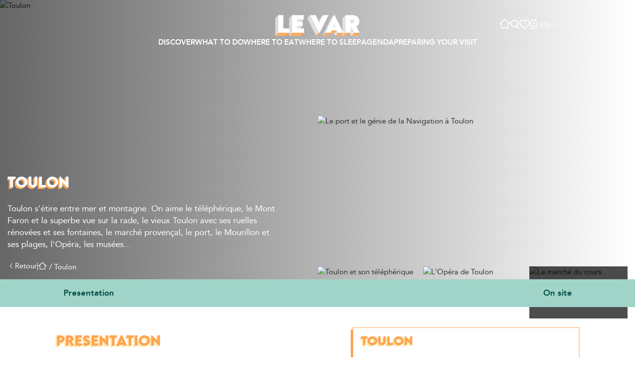

--- FILE ---
content_type: text/html; charset=utf-8
request_url: https://www.visitvar.com/fiche/toulon-4782940
body_size: 76045
content:
<!DOCTYPE html><html lang="en" dir="ltr" data-critters-container><head>
  <meta charset="utf-8">
  <base href="/">
  <meta name="viewport" content="width=device-width, initial-scale=1">
  <meta name="p:domain_verify" content="be269addb8b47ec3f28e7dbba8f26f2a">
  <meta name="facebook-domain-verification" content="cju1fu0knabnabpiko1jrn1noy2khq">
  <link rel="icon" type="image/x-icon" href="/assets/icons/favicon-spring.png">
  <link rel="manifest" href="manifest.webmanifest">
  <meta name="theme-color" content="#1976d2">
  <link rel="preconnect" href="https://wsrv.nl">
  <link rel="preconnect" href="https://synapi.visitvar.fr">
  <link rel="preconnect" href="https://tile.openstreetmap.org">
  <!-- Google tag (gtag.js) -->
  <script async src="https://www.googletagmanager.com/gtag/js?id=G-NV5Y9G0LLN"></script>
  <script>
    window.dataLayer = window.dataLayer || [];
    function gtag(){dataLayer.push(arguments);}
    gtag('js', new Date());
    gtag('config', 'G-NV5Y9G0LLN');
  </script>
  <script>
    !function(f,b,e,v,n,t,s)
    {if(f.fbq)return;n=f.fbq=function(){n.callMethod?
      n.callMethod.apply(n,arguments):n.queue.push(arguments)};
      if(!f._fbq)f._fbq=n;n.push=n;n.loaded=!0;n.version='2.0';
      n.queue=[];t=b.createElement(e);t.async=!0;
      t.src=v;s=b.getElementsByTagName(e)[0];
      s.parentNode.insertBefore(t,s)}(window, document,'script',
      'https://connect.facebook.net/en_US/fbevents.js');
    fbq('init', '1021989119543998');
  </script>
  <script type="text/javascript" src="https://www.billetweb.fr/js/export.js"></script>

<style>:root{--swiper-theme-color:#007aff}.swiper{margin-left:auto;margin-right:auto;position:relative;overflow:hidden;list-style:none;padding:0;z-index:1}.swiper-wrapper{position:relative;width:100%;height:100%;z-index:1;display:flex;transition-property:transform;box-sizing:content-box}.swiper-wrapper{transform:translateZ(0)}.swiper-slide{flex-shrink:0;width:100%;height:100%;position:relative;transition-property:transform}:root{--swiper-navigation-size:44px}:root{--secondary: #FFC300;--secondary-light: #FFED00;--secondary-shade: #FFFCE5;--primary: #00A19A;--primary-light: #A1D4C8;--primary-dark: #006560;--black: #000;--blackAlpha: rgba(0,0,0,.9);--white: #fff;--gray-light: #F2F2F2;--gray: #666666;--gray-dark: #333333;--gradient: linear-gradient(180deg, rgba(51, 51, 51, 0) 0%, #333333 100%);--gradient-primary: linear-gradient(180deg, #006560 0%, rgba(0, 101, 96, 0) 100%);--swiper-theme-color: var(--text-brand-ultra-light);--text-brand: #FFA553;--text-brand-light: #FEEBB1;--text-brand-dark: #FB5640;--text-brand-ultra-light: #FFF9E6;--text-base: #333;--text-complementary: #FEEBB1;--text-complementary-light: #FEEBB1;--text-complementary-dark: #FB5640;--text-complementary-ultra-dark: #FFF9E6;--text-complementary-ultra-light: #FFF9E6;--text-button-group-active: #FB5640;--surface-primary: #FFF;--surface-primary-ultra-light: #F2F2F2;--surface-secondary: #CCC;--surface-brand: #F24D28;--surface-brand-dark: #FFA553;--surface-brand-light: #FEEBB1;--surface-brand-ultra-light: #FFF9E6;--surface-complementary: #FB5640;--surface-complementary-light: #FEEBB1;--surface-complementary-dark: #FFF9E6}body.spring{--text-brand: #FFA553;--text-brand-light: #FEEBB1;--text-brand-dark: #F24D28;--text-brand-ultra-light: #FFF9E6;--text-base: #333;--text-base-light: #666;--text-complementary: #006560;--text-complementary-dark: #00A19A;--text-complementary-ultra-dark: #004D49;--text-complementary-ultra-light: #ECF9F6;--text-button-group-active: #004D49;--surface-primary: #FFF;--surface-brand: #FFA553;--surface-brand-dark: #F24D28;--surface-brand-light: #FEEBB1;--surface-brand-ultra-light: #FFF9E6;--surface-complementary: #A1D4C8;--surface-complementary-light: #ECF9F6;--surface-complementary-dark: #00A19A}:root{--synapi-item-height: 17.775rem;--page-item-height: 17.775rem}:root{--spacing-1: .5rem;--spacing-2: 1rem;--spacing-3: 1.5rem;--spacing-4: 2rem;--spacing-5: 2.5rem;--spacing-6: 3rem;--spacing-7: 3.5rem;--spacing-8: 4rem;--spacing-9: 4.5rem;--spacing-10: 5rem;--spacing-spacing-2xs: .125rem;--spacing-spacing-xs: .25rem;--spacing-spacing-s: .5rem;--spacing-spacing-m: 1rem;--spacing-spacing-l: 2rem;--spacing-spacing-xl: 4.5rem;--spacing-spacing-2xl: 6.5rem;--spacing-edges: 7.5rem;--spacing-mobile: 1.25rem}@media (max-width: 768px){:root{--spacing-edges: var(--spacing-mobile)}}@font-face{font-family:avenir;src:url("./media/avenir_black-webfont.woff2") format("woff2");font-weight:900;font-style:normal}@font-face{font-family:avenir;src:url("./media/avenir_book-webfont.woff2") format("woff2");font-weight:600;font-style:normal}@font-face{font-family:avenir;src:url("./media/avenir_heavy-webfont.woff2") format("woff2");font-weight:800;font-style:normal}@font-face{font-family:avenir;src:url("./media/avenir_regular-webfont.woff2") format("woff2");font-weight:500;font-style:normal}@font-face{font-family:lemon milk;src:url("./media/lemonmilk-bold-webfont.woff2") format("woff2");font-weight:700;font-style:normal}@font-face{font-family:lemon milk;src:url("./media/lemonmilk-medium-webfont.woff2") format("woff2");font-weight:600;font-style:normal}@font-face{font-family:lemon milk;src:url("./media/lemonmilk-regular-webfont.woff2") format("woff2");font-weight:500;font-style:normal}:root{--font: "avenir";--accent-font: "lemon milk";font-family:var(--font);font-size:15px}.bayadares-before:before{content:"";height:7rem;width:9999px;background:repeating-linear-gradient(var(--surface-brand),var(--surface-brand) var(--spacing-2),transparent var(--spacing-2),transparent 2rem)}.vv-overlay{width:100%;height:100%;position:absolute;display:flex;left:0;top:0}.before-overlay:before{width:100%;height:100%;position:absolute;content:" ";display:flex;left:0;top:0}html,body,div,span,h1,p,a,address,img,i,ol,ul,li,header,nav,section{margin:0;padding:0;border:0;font-size:100%;vertical-align:baseline}header,nav,section{display:block}body{line-height:1}ol,ul{list-style:none}a{text-decoration:none;color:inherit}.lvi-icon-chevron-down:before{content:"\ea06"}.lvi-icon-chevron-left:before{content:"\ea07"}.lvi-icon-menu:before{content:"\ea1b"}.lvi-thel-download-pdf:before{content:"\ea3b"}.lvi-thel-facebook:before{content:"\ea3f"}.lvi-thel-instagram:before{content:"\ea47"}.lvi-thel-linkedin:before{content:"\ea49"}.lvi-thel-telephone:before{content:"\ea4f"}.lvi-thel-tiktok:before{content:"\ea51"}.lvi-thel-train:before{content:"\ea53"}.lvi-thel-twitter-x:before{content:"\ea55"}.lvi-thel-website:before{content:"\ea56"}.lvi-thel-youtube:before{content:"\ea58"}.lvi-thel-coeur-vide:before{content:"\ea60"}.lvi-thel-loupe:before{content:"\ea61"}.lvi-thel-accueil:before{content:"\ea64"}.lvi-thel-webcam:before{content:"\ea68"}:root{--ol-background-color: white;--ol-accent-background-color: #F5F5F5;--ol-subtle-background-color: rgba(128, 128, 128, .25);--ol-partial-background-color: rgba(255, 255, 255, .75);--ol-foreground-color: #333333;--ol-subtle-foreground-color: #666666;--ol-brand-color: #00AAFF}body{font-family:var(--font);font-size:1rem;font-style:normal;font-weight:400;line-height:1.6em;text-overflow:ellipsis;color:var(--text-base)}h1{color:var(--text-brand);text-shadow:-3px 3px 0px var(--text-brand-light);font-family:var(--accent-font);font-size:3rem;font-style:normal;font-weight:700;line-height:1.3em;text-transform:uppercase;margin-bottom:var(--spacing-3)}.h2{color:var(--text-brand);text-shadow:-3px 3px 0px var(--text-brand-light);font-family:var(--accent-font);font-size:2.2rem;font-style:normal;font-weight:700;line-height:1.2em;margin-bottom:var(--spacing-3);text-transform:uppercase}.h3{color:var(--text-brand);text-shadow:-3px 3px 0px var(--text-brand-light);font-family:var(--accent-font);font-size:2rem;font-style:normal;font-weight:700;line-height:1.2em;margin-bottom:var(--spacing-3);text-transform:uppercase}.intro{font-size:1.125rem}p{margin-bottom:var(--spacing-2)}p:empty{display:none}a{color:var(--text-brand);transition:all .3s}a:visited{color:var(--text-brand)}a:hover,a:focus{color:var(--text-brand-dark)}.reverse{color:var(--white)}.reverse h1,.reverse .h1{color:var(--white);text-shadow:-3px 3px 0px var(--surface-brand)}.reverse a:not([type=button]),.reverse a:not(.button){color:var(--white);transition:color .3s}.reverse a:not([type=button]):visited,.reverse a:not(.button):visited{color:var(--white)}.reverse a:not([type=button]):hover,.reverse a:not([type=button]):focus,.reverse a:not(.button):hover,.reverse a:not(.button):focus{color:var(--text-brand-light)}@media (max-width: 1400px){h1,.h1{font-size:1.8rem!important}.h2{font-size:1.7rem!important}.h3{font-size:1.5rem!important}}.scrollbar::-webkit-scrollbar{width:10px;height:10px;background-color:#0000000d}.scrollbar::-webkit-scrollbar-thumb{background-color:#0000004d;transition:background-color .3s;border-radius:2px;cursor:pointer;border:none}.scrollbar::-webkit-scrollbar-track-piece:start{background:transparent}.scrollbar::-webkit-scrollbar-track-piece:end{background:transparent}.scrollbar-hoverable::-webkit-scrollbar-thumb{transition:background-color .3s;background-color:#0003}.scrollbar-hoverable:hover::-webkit-scrollbar-thumb{background-color:#0000004d}.grid{max-width:100%;padding-left:var(--spacing-spacing-m);padding-right:var(--spacing-spacing-m);margin-left:auto;margin-right:auto;display:grid;position:relative}.grid.grid-section{width:90rem;padding-left:var(--spacing-edges);padding-right:var(--spacing-edges)}.grid.grid-section-large{width:103rem}@media (min-width: 993px){.md-grid-cols-1{grid-template-columns:repeat(1,minmax(0,1fr))}.md-grid-cols-2{grid-template-columns:repeat(2,minmax(0,1fr))}}.col-span-1{grid-column:span 1/span 1}.gap-m{gap:var(--spacing-spacing-m)}body .button{display:inline-flex;border:0;padding:var(--spacing-spacing-s, .5rem) var(--spacing-spacing-m, 1rem);align-items:center;gap:.625rem;font-weight:800;color:var(--text-complementary-ultra-dark)!important;background:var(--surface-complementary);box-shadow:-4px 4px 0 0 var(--surface-complementary-dark);transition:background .3s,box-shadow .3s;margin-left:4px;line-height:1.4em;font-size:1rem;cursor:pointer;border-radius:0}body .button:hover{background:var(--text-brand);box-shadow:-8px 8px 0 0 var(--surface-complementary-dark)}body .button-outline-white{color:var(--white)!important;background:none;box-shadow:none;border:1px solid var(--white);transition:background .3s,box-shadow .3s!important;cursor:pointer}body .button-outline-white:hover{box-shadow:-8px 8px 0 0 var(--white)}.tag{display:inline-flex;padding:var(--spacing-spacing-xs) var(--spacing-spacing-m);align-items:center;gap:.625rem;color:var(--white);background:var(--text-brand);justify-content:center;font-size:1rem;font-weight:900;text-transform:uppercase;transition:all .3s}.tag.tag-hoverable{cursor:pointer}.tag.tag-hoverable:hover{background:var(--surface-complementary);color:var(--white)}.tag.tag-hoverable:hover.tag-outline{border:1px solid var(--surface-complementary)}.tag.tag-outline{border:1px solid var(--text-brand);color:var(--text-brand);background:none}@media (max-width: 992px){.tag{padding:3px var(--spacing-spacing-m);font-size:.8rem;line-height:1.5em}}*{box-sizing:border-box}body{overflow-x:hidden;overflow-y:auto}
/*# sourceMappingURL=styles.css.map */
</style><link rel="stylesheet" href="styles.css" media="print" onload="this.media='all'"><noscript><link rel="stylesheet" href="styles.css"></noscript><link rel="modulepreload" href="chunk-GKZN5ZSC.js"><style ng-app-id="ng">@media (max-width: 992px){[_nghost-ng-c4202153662]{display:flex;flex-direction:column;overflow:hidden;padding-bottom:250px}}
/*# sourceMappingURL=layout.component.css.map */</style><style ng-app-id="ng">[_nghost-ng-c1714155132]  .header-container{width:80rem;max-width:100%;margin:0 auto;display:flex;flex-direction:column;gap:var(--spacing-4);padding:var(--spacing-4) var(--spacing-edges)}[_nghost-ng-c1714155132]  .navbar-header{position:fixed;z-index:100;width:100%;top:0;left:0;transition:background .3s}[_nghost-ng-c1714155132]  .navbar-header:before{position:absolute;width:100%;content:"";background:var(--blackAlpha);height:0;left:0;top:0;opacity:0}[_nghost-ng-c1714155132]  .navbar-header .header-navigation{display:flex;justify-content:center}[_nghost-ng-c1714155132]  .navbar-header .header-navigation .mobile-back-button{display:none}[_nghost-ng-c1714155132]  .navbar-header .header-navigation>ul{position:relative;display:flex;justify-content:space-between;align-items:stretch;gap:3.5rem}[_nghost-ng-c1714155132]  .navbar-header .header-navigation .link{text-align:center;color:var(--white);font-family:var(--font);font-size:1rem;font-style:normal;font-weight:800;line-height:normal;text-transform:uppercase;display:flex;align-items:center}[_nghost-ng-c1714155132]  .navbar-header .header-navigation .link.link-mobile{display:none}[_nghost-ng-c1714155132]  .navbar-header.scrolled{background:var(--surface-brand);padding:var(--spacing-4)}[_nghost-ng-c1714155132]  .navbar-header.scrolled .header-container{flex-direction:row;width:100%;padding:0;position:relative}[_nghost-ng-c1714155132]  .navbar-header.scrolled .header-container .navbar-top{display:flex;position:static;justify-content:center}[_nghost-ng-c1714155132]  .navbar-header.scrolled .header-container .navbar-top .logo{width:10rem}[_nghost-ng-c1714155132]  .navbar-header.scrolled .header-container .header-navigation>ul{justify-content:flex-start;gap:2.5rem}[_nghost-ng-c1714155132]  .navbar-header.menu-overlay:before{transition:opacity .4s;opacity:1;height:100svh}[_nghost-ng-c1714155132]  .navbar-header.menu-overlay.scrolled{background:none}[_nghost-ng-c1714155132]  .navbar-header.search-overlay{background:var(--surface-brand)}[_nghost-ng-c1714155132]  .navbar-top{display:flex;position:relative;justify-content:center}[_nghost-ng-c1714155132]  .navbar-top .logo{width:14.6rem}[_nghost-ng-c1714155132]  .navbar-top .tools{position:absolute;right:0;height:0;display:flex;align-items:center;top:50%}[_nghost-ng-c1714155132]  .navbar-top .tools>ul{align-items:center;gap:1rem;display:flex}[_nghost-ng-c1714155132]  .navbar-top .tools>ul .link{color:var(--white);display:flex;transition:transform .3s;cursor:pointer}[_nghost-ng-c1714155132]  .navbar-top .tools>ul .link [class*=lvi-]{font-size:1.3rem}[_nghost-ng-c1714155132]  .navbar-top .tools>ul .link:hover{transform:scale(1.1)}[_nghost-ng-c1714155132]  .navbar-top .tools>ul .link>a{color:var(--white)}[_nghost-ng-c1714155132]  .navbar-top .tools>ul .link>a:hover{color:var(--white)}[_nghost-ng-c1714155132]  .navbar-top .tools>ul .link.link-bookmarks{position:relative}[_nghost-ng-c1714155132]  .navbar-top .tools>ul .link.link-bookmarks>span{position:absolute;right:-.4rem;width:1rem;height:1rem;padding:.2rem;bottom:-.1rem;font-size:.75rem;font-weight:700;border-radius:50%;background:var(--text-brand-dark);line-height:0;color:var(--white);display:flex;align-items:center;justify-content:center}[_nghost-ng-c1714155132]  .navbar-top .tools>ul .languages{padding:.25rem;position:relative}[_nghost-ng-c1714155132]  .navbar-top .tools>ul .languages.open{background:#fffc;border-radius:3px 3px 0 0}[_nghost-ng-c1714155132]  .navbar-top .tools>ul .languages.open [class*=lvi-]{transform:rotate(180deg)}[_nghost-ng-c1714155132]  .navbar-top .tools>ul .languages.open .link{color:var(--black)}[_nghost-ng-c1714155132]  .navbar-top .tools>ul .languages.open .others{transition:transform .3s;transform:scaleY(1)}[_nghost-ng-c1714155132]  .navbar-top .tools>ul .languages .link{font-size:1rem;cursor:pointer;font-weight:600}[_nghost-ng-c1714155132]  .navbar-top .tools>ul .languages .link:hover{transform:scale(1)}[_nghost-ng-c1714155132]  .navbar-top .tools>ul .languages .link [class*=lvi-]{font-size:1rem;align-items:center;display:inline-flex;transition:transform .3s}[_nghost-ng-c1714155132]  .navbar-top .tools>ul .languages .current-language{display:flex;gap:.25rem;position:relative}[_nghost-ng-c1714155132]  .navbar-top .tools>ul .languages .others{background:#fffc;position:absolute;width:100%;padding:.25rem;left:0;top:100%;border-radius:0 0 3px 3px;transform:scaleY(0);transform-origin:top center}[_nghost-ng-c1714155132]  .navbar-top .tools>ul .languages .others .link{transition:color .3s}[_nghost-ng-c1714155132]  .navbar-top .tools>ul .languages .others .link:hover{color:var(--text-brand-dark)!important}[_nghost-ng-c1714155132]  .navbar-top .menu-mobile-toggle{display:none}[_nghost-ng-c1714155132]  .header-search-container{position:fixed;width:100vw;max-height:0;z-index:3}[_nghost-ng-c1714155132]  .header-search-container.active{height:100svh;max-height:100svh;z-index:10}@media (max-width: 1400px){[_nghost-ng-c1714155132]  .navbar-header.scrolled{padding:var(--spacing-4) var(--spacing-2)}[_nghost-ng-c1714155132]  .navbar-header.scrolled .header-container .navbar-top .logo{width:6rem}[_nghost-ng-c1714155132]  .navbar-header .header-navigation{justify-content:center}[_nghost-ng-c1714155132]  .navbar-header .header-navigation>ul{gap:1rem!important;font-size:1rem}}@media (min-width: 993px){[_nghost-ng-c1714155132]  .navbar-header .header-navigation{height:auto!important}}@media (max-width: 992px){[_nghost-ng-c1714155132] {width:100%;position:fixed;bottom:0;z-index:10}[_nghost-ng-c1714155132]  .link-home{display:none!important}[_nghost-ng-c1714155132]  .navbar-header{position:static;top:auto;bottom:0;width:100%;height:102px;background:var(--surface-brand)!important;padding:var(--spacing-4) var(--spacing-2)}[_nghost-ng-c1714155132]  .navbar-header:before{content:none!important}[_nghost-ng-c1714155132]  .navbar-header .header-container{flex-direction:row;width:100%;padding:0;position:static!important}[_nghost-ng-c1714155132]  .navbar-header .header-navigation{position:fixed;top:0;left:0;width:100%;background:#000c;z-index:10;opacity:0;transition:opacity .3s;padding:var(--spacing-spacing-l) var(--spacing-mobile);flex-direction:column;justify-content:space-between;height:0;overflow:hidden}[_nghost-ng-c1714155132]  .navbar-header .header-navigation .mobile-back-button{display:block}[_nghost-ng-c1714155132]  .navbar-header .header-navigation>ul{position:static;flex-direction:column;gap:var(--spacing-spacing-m)}[_nghost-ng-c1714155132]  .navbar-header .header-navigation.open{opacity:1;height:inherit}[_nghost-ng-c1714155132]  .header-search-container{top:calc(100svh - 260px);padding-top:0!important}[_nghost-ng-c1714155132]  .header-search-container.active{top:0}[_nghost-ng-c1714155132]  .navbar-top{display:flex;position:static!important;justify-content:space-between!important;align-items:center;width:100%}[_nghost-ng-c1714155132]  .navbar-top .logo{width:7.5rem!important}[_nghost-ng-c1714155132]  .navbar-top .tools{position:static;height:auto}[_nghost-ng-c1714155132]  .navbar-top .menu-mobile-toggle{display:block;color:var(--white)}[_nghost-ng-c1714155132]  .navbar-top .menu-mobile-toggle .lvi-icon-menu{font-size:2rem!important}}
/*# sourceMappingURL=header.component.css.map */</style><style ng-app-id="ng">[_nghost-ng-c3715590157]{display:block;position:relative;z-index:2;background:var(--surface-brand)}[_nghost-ng-c3715590157]   .footer-top[_ngcontent-ng-c3715590157]{padding:var(--spacing-spacing-xl) 0;display:flex;flex-wrap:wrap;justify-content:space-between;row-gap:var(--spacing-spacing-l);align-items:flex-start;align-self:stretch;min-height:8.5rem}[_nghost-ng-c3715590157]   .footer-top[_ngcontent-ng-c3715590157]   logo[_ngcontent-ng-c3715590157]{width:9rem}[_nghost-ng-c3715590157]   .footer-top[_ngcontent-ng-c3715590157]   social-networks[_ngcontent-ng-c3715590157]{margin-top:var(--spacing-spacing-m)}[_nghost-ng-c3715590157]   .footer-top[_ngcontent-ng-c3715590157]   .navigation[_ngcontent-ng-c3715590157]{display:flex;flex-direction:column;gap:1rem}[_nghost-ng-c3715590157]   .footer-top[_ngcontent-ng-c3715590157]   .navigation[_ngcontent-ng-c3715590157]   a[_ngcontent-ng-c3715590157]{color:var(--text-complementary-ultra-light);font-size:1rem;font-style:normal;font-weight:700;line-height:normal}[_nghost-ng-c3715590157]   .footer-top[_ngcontent-ng-c3715590157]   .navigation[_ngcontent-ng-c3715590157]   a[_ngcontent-ng-c3715590157]:hover{color:var(--text-complementary)}[_nghost-ng-c3715590157]   .footer-map[_ngcontent-ng-c3715590157]   svg[_ngcontent-ng-c3715590157]{width:8.25rem}[_nghost-ng-c3715590157]   .footer-map[_ngcontent-ng-c3715590157]   svg[_ngcontent-ng-c3715590157]   path[_ngcontent-ng-c3715590157]{fill:var(--surface-brand-light)}[_nghost-ng-c3715590157]   .footer-map[_ngcontent-ng-c3715590157]   svg[_ngcontent-ng-c3715590157]   .var[_ngcontent-ng-c3715590157]{fill:var(--surface-complementary)}[_nghost-ng-c3715590157]   .footer-bottom[_ngcontent-ng-c3715590157], [_nghost-ng-c3715590157]   .footer-others-partners[_ngcontent-ng-c3715590157]{display:flex;justify-content:center;row-gap:var(--spacing-spacing-l);background:var(--surface-brand-ultra-light);padding-top:var(--spacing-spacing-l);padding-bottom:var(--spacing-spacing-l)}[_nghost-ng-c3715590157]   .footer-others-partners[_ngcontent-ng-c3715590157]{background:var(--surface-primary)}[_nghost-ng-c3715590157]   .footer-others-partners[_ngcontent-ng-c3715590157]   .footer-partners[_ngcontent-ng-c3715590157]{height:5rem}[_nghost-ng-c3715590157]   .footer-others-partners[_ngcontent-ng-c3715590157]   .footer-partners[_ngcontent-ng-c3715590157]   .partner[_ngcontent-ng-c3715590157]{height:5rem}[_nghost-ng-c3715590157]   .footer-partners[_ngcontent-ng-c3715590157]{display:flex;min-height:5rem;flex-wrap:nowrap;justify-content:center;row-gap:var(--spacing-spacing-l);max-width:100%;font-family:var(--font);font-size:.875rem;font-style:normal;font-weight:500;line-height:1.1em;gap:var(--spacing-spacing-m)}[_nghost-ng-c3715590157]   .footer-partners[_ngcontent-ng-c3715590157]   media-attachment[_ngcontent-ng-c3715590157]{min-width:4rem;position:relative}[_nghost-ng-c3715590157]   .footer-partners[_ngcontent-ng-c3715590157]   .partner[_ngcontent-ng-c3715590157]{display:flex;height:5rem;gap:var(--spacing-spacing-m);max-width:19rem;align-items:center;position:relative}[_nghost-ng-c3715590157]   .footer-partners[_ngcontent-ng-c3715590157]   .partner[_ngcontent-ng-c3715590157]     img{object-fit:contain;width:100%;height:100%}[_nghost-ng-c3715590157]   .footer-partners.footer-partners-carousel[_ngcontent-ng-c3715590157]{max-width:100vw}[_nghost-ng-c3715590157]   .footer-partners.footer-partners-carousel[_ngcontent-ng-c3715590157]     .swiper-slide{height:5rem}@media (max-width: 992px){[_nghost-ng-c3715590157]   .caption[_ngcontent-ng-c3715590157]{display:none!important}}
/*# sourceMappingURL=footer.component.css.map */</style><style ng-app-id="ng">.virage-fab[_ngcontent-ng-c937048500]{position:fixed;z-index:2147483646;border:none;border-radius:50%;display:flex;justify-content:center;align-items:center;cursor:pointer;box-shadow:0 4px 10px #0003;transform:scale(1.01);transition:transform .15s ease-in-out,box-shadow .15s ease-in-out;padding:0;overflow:hidden}.virage-fab[_ngcontent-ng-c937048500]:hover{transform:scale(1.05);box-shadow:0 6px 15px #0000004d}.virage-fab__icon[_ngcontent-ng-c937048500]{width:50%;height:50%;display:block;pointer-events:none}.virage-content[_ngcontent-ng-c937048500]{position:fixed;z-index:2147483647;display:flex;width:75vw;height:24rem;transform-origin:bottom right;opacity:1}@media (min-width: 640px){.virage-content[_ngcontent-ng-c937048500]{width:24rem;height:32rem}}.virage-card[_ngcontent-ng-c937048500]{width:100%;height:100%;display:flex;overflow:hidden;border-radius:12px;border:1px solid #e5e7eb;background:#fff;box-shadow:0 10px 25px #00000026}[_ngcontent-ng-c937048500]:root.dark   .virage-card[_ngcontent-ng-c937048500]{border-color:#374151;background:#111827}.virage-close[_ngcontent-ng-c937048500]{position:absolute;top:-48px;right:0;width:36px;height:36px;padding:8px;border:1px solid #e5e7eb;background:#fff;color:#6b7280;border-radius:9999px;cursor:pointer;box-shadow:0 10px 25px #00000026}.virage-close[_ngcontent-ng-c937048500]:hover{background:#f3f4f6}[_ngcontent-ng-c937048500]:root.dark   .virage-close[_ngcontent-ng-c937048500]{color:#9ca3af;background:#111827;border-color:#374151}[_ngcontent-ng-c937048500]:root.dark   .virage-close[_ngcontent-ng-c937048500]:hover{background:#1f2937}.virage-close[_ngcontent-ng-c937048500]   svg[_ngcontent-ng-c937048500]{display:block}.virage-iframe[_ngcontent-ng-c937048500]{width:100%;height:100%;border:0;border-radius:12px;background:#fff}@media (max-width: 992px){#virage-fab[_ngcontent-ng-c937048500]{bottom:120px!important}}
/*# sourceMappingURL=virage-chat-widget.component.css.map */</style><style ng-app-id="ng">[_nghost-ng-c3144584289]{display:flex;width:100%;align-items:center;justify-content:center}[_nghost-ng-c3144584289]   .surface-brand[_ngcontent-ng-c3144584289]{fill:var(--text-brand)}
/*# sourceMappingURL=logo.component.css.map */</style><style ng-app-id="ng">[_nghost-ng-c2661454416]{display:flex;height:100%}[_nghost-ng-c2661454416]   .search-container[_ngcontent-ng-c2661454416]{width:100%;transition:background .3s;display:flex;flex-direction:column}[_nghost-ng-c2661454416]   .search-container.active[_ngcontent-ng-c2661454416]{background:var(--white);z-index:10}[_nghost-ng-c2661454416]   .search-container.active[_ngcontent-ng-c2661454416]   .input-search-container[_ngcontent-ng-c2661454416]:before{transition:opacity .3s;opacity:1}[_nghost-ng-c2661454416]   .input-search-container[_ngcontent-ng-c2661454416] > .grid[_ngcontent-ng-c2661454416], [_nghost-ng-c2661454416]   .most-searched-container[_ngcontent-ng-c2661454416], [_nghost-ng-c2661454416]   .featured-container[_ngcontent-ng-c2661454416]{justify-content:center}[_nghost-ng-c2661454416]   .input-search-container[_ngcontent-ng-c2661454416] > .grid[_ngcontent-ng-c2661454416]   .h3[_ngcontent-ng-c2661454416], [_nghost-ng-c2661454416]   .most-searched-container[_ngcontent-ng-c2661454416]   .h3[_ngcontent-ng-c2661454416], [_nghost-ng-c2661454416]   .featured-container[_ngcontent-ng-c2661454416]   .h3[_ngcontent-ng-c2661454416]{text-align:center}[_nghost-ng-c2661454416]   .featured-search[_ngcontent-ng-c2661454416]{margin-top:var(--spacing-spacing-xl);padding-bottom:var(--spacing-spacing-xl);overflow:auto}[_nghost-ng-c2661454416]   .most-searched-container[_ngcontent-ng-c2661454416]   .tags[_ngcontent-ng-c2661454416]{display:flex;flex-wrap:wrap;gap:var(--spacing-spacing-m)}[_nghost-ng-c2661454416]   .featured-container[_ngcontent-ng-c2661454416]{margin-top:var(--spacing-spacing-l)}[_nghost-ng-c2661454416]   .input-search-container[_ngcontent-ng-c2661454416]{position:relative}[_nghost-ng-c2661454416]   .input-search-container[_ngcontent-ng-c2661454416]:before{opacity:0;position:absolute;width:100%;height:100%;content:"";background:linear-gradient(180deg,var(--surface-brand) 50%,transparent 50%,transparent 100%)}[_nghost-ng-c2661454416]   .input-search-container[_ngcontent-ng-c2661454416]   app-custom-search-input[_ngcontent-ng-c2661454416]{position:relative}[_nghost-ng-c2661454416]   .input-search-container[_ngcontent-ng-c2661454416]   app-custom-search-input[_ngcontent-ng-c2661454416]     .custom-search-input{display:flex;align-items:center;position:relative}[_nghost-ng-c2661454416]   .input-search-container[_ngcontent-ng-c2661454416]   app-custom-search-input[_ngcontent-ng-c2661454416]     .custom-search-input i{width:1.625rem;height:1.625rem;font-size:1.25rem;top:50%;margin-top:-.8125rem;left:var(--spacing-3)}[_nghost-ng-c2661454416]   .input-search-container[_ngcontent-ng-c2661454416]   app-custom-search-input[_ngcontent-ng-c2661454416]     .custom-search-input   input{display:flex;width:45.375rem;max-width:90vw;padding:var(--spacing-3) var(--spacing-4);padding-left:var(--spacing-8);justify-content:space-between;align-items:center;border-radius:var(--spacing-6, 3rem);border:1px solid transparent;background:#fffc;height:auto;font-size:1.25rem;transition:background .3s}[_nghost-ng-c2661454416]   .result-search[_ngcontent-ng-c2661454416]{margin-top:var(--spacing-spacing-xl);flex:1;overflow:hidden;display:flex;flex-direction:column}[_nghost-ng-c2661454416]   .results-section[_ngcontent-ng-c2661454416]{flex:1;overflow:hidden}[_nghost-ng-c2661454416]   .results-section[_ngcontent-ng-c2661454416]   .result-items-container[_ngcontent-ng-c2661454416]{flex:1;overflow:auto}[_nghost-ng-c2661454416]   .button-close[_ngcontent-ng-c2661454416]{position:absolute;right:0;top:50%;margin-top:-1.125rem}@media (max-width: 992px){[_nghost-ng-c2661454416]{justify-content:center}[_nghost-ng-c2661454416]   .search-container[_ngcontent-ng-c2661454416]{width:100%}[_nghost-ng-c2661454416]   .search-container.active[_ngcontent-ng-c2661454416]{height:calc(100dvh - 142px);position:fixed;bottom:102px}[_nghost-ng-c2661454416]   .most-searched-container[_ngcontent-ng-c2661454416]   .tags[_ngcontent-ng-c2661454416]{gap:var(--spacing-spacing-s)}[_nghost-ng-c2661454416]   .input-search-container[_ngcontent-ng-c2661454416] > .grid[_ngcontent-ng-c2661454416]{display:flex;align-items:center;gap:var(--spacing-spacing-s)}[_nghost-ng-c2661454416]   .input-search-container[_ngcontent-ng-c2661454416]   .button[_ngcontent-ng-c2661454416]{position:static;border:none;background:none;padding:0}[_nghost-ng-c2661454416]   .list-pages-container[_ngcontent-ng-c2661454416]{display:flex;flex-wrap:nowrap;overflow:auto;gap:var(--spacing-spacing-l)}[_nghost-ng-c2661454416]   .results-section[_ngcontent-ng-c2661454416]{padding-right:0}[_nghost-ng-c2661454416]   .result-search[_ngcontent-ng-c2661454416]{margin-top:0;padding-bottom:50px}[_nghost-ng-c2661454416]   .input-search-container[_ngcontent-ng-c2661454416] > .grid[_ngcontent-ng-c2661454416], [_nghost-ng-c2661454416]   .most-searched-container[_ngcontent-ng-c2661454416], [_nghost-ng-c2661454416]   .featured-container[_ngcontent-ng-c2661454416]{justify-content:flex-start}[_nghost-ng-c2661454416]   .input-search-container[_ngcontent-ng-c2661454416] > .grid[_ngcontent-ng-c2661454416]   .h3[_ngcontent-ng-c2661454416], [_nghost-ng-c2661454416]   .most-searched-container[_ngcontent-ng-c2661454416]   .h3[_ngcontent-ng-c2661454416], [_nghost-ng-c2661454416]   .featured-container[_ngcontent-ng-c2661454416]   .h3[_ngcontent-ng-c2661454416]{text-align:left}}
/*# sourceMappingURL=search.component.css.map */</style><style ng-app-id="ng">[_nghost-ng-c1642837451]{display:flex;gap:.625rem;font-size:1.5rem}[_nghost-ng-c1642837451]   a[_ngcontent-ng-c1642837451]{color:var(--text-complementary-ultra-light);transition:all .3s}[_nghost-ng-c1642837451]   a[_ngcontent-ng-c1642837451]:hover{transform:scale(1.1)}
/*# sourceMappingURL=social-networks.component.css.map */</style><style ng-app-id="ng">swiper{display:block}
</style><style ng-app-id="ng">[_nghost-ng-c490451625]   .fiche-header[_ngcontent-ng-c490451625]{height:37.5rem;max-width:100%;position:relative;display:flex;flex-direction:column;justify-content:flex-end;background:var(--white)}[_nghost-ng-c490451625]   .fiche-header[_ngcontent-ng-c490451625]:after{height:100%;position:absolute;top:0;left:0;content:"";width:100%;z-index:1;background:linear-gradient(90deg,#0009,#0000)}[_nghost-ng-c490451625]   .fiche-header[_ngcontent-ng-c490451625]   .intro-container[_ngcontent-ng-c490451625]{position:absolute;left:50%;margin-left:-45rem;z-index:2;padding-bottom:var(--spacing-4)}[_nghost-ng-c490451625]   .fiche-header[_ngcontent-ng-c490451625]   .featured[_ngcontent-ng-c490451625]{height:100%;display:flex;width:100%;position:absolute;overflow:hidden}[_nghost-ng-c490451625]   .fiche-header[_ngcontent-ng-c490451625]   .content-container[_ngcontent-ng-c490451625]{padding-bottom:var(--spacing-4);position:relative;z-index:3;height:25rem}[_nghost-ng-c490451625]   .fiche-header[_ngcontent-ng-c490451625]   .content[_ngcontent-ng-c490451625]{max-width:36.625rem;width:100%;display:flex;flex-direction:column;align-self:flex-end;position:relative}[_nghost-ng-c490451625]   .fiche-header[_ngcontent-ng-c490451625]   .content[_ngcontent-ng-c490451625]:before{position:absolute;left:calc(-9999px - var(--spacing-edges))}[_nghost-ng-c490451625]   .fiche-header[_ngcontent-ng-c490451625]   .content[_ngcontent-ng-c490451625]   .h1[_ngcontent-ng-c490451625]{font-size:2.2rem;overflow:hidden;text-overflow:clip}[_nghost-ng-c490451625]   .fiche-header[_ngcontent-ng-c490451625]   .content[_ngcontent-ng-c490451625]   .fiche-main-tag[_ngcontent-ng-c490451625]{text-align:left;display:inline-block;gap:0;width:fit-content;margin-bottom:var(--spacing-3)}[_nghost-ng-c490451625]   .fiche-header[_ngcontent-ng-c490451625]   .content[_ngcontent-ng-c490451625]   .fiche-main-tag[_ngcontent-ng-c490451625] > span[_ngcontent-ng-c490451625] + span[_ngcontent-ng-c490451625]:before{content:", "}[_nghost-ng-c490451625]   .fiche-header[_ngcontent-ng-c490451625]   .content[_ngcontent-ng-c490451625]   .fiche-main-informations[_ngcontent-ng-c490451625]{display:flex;flex-direction:column;gap:var(--spacing-spacing-s)}[_nghost-ng-c490451625]   .fiche-header[_ngcontent-ng-c490451625]   .content[_ngcontent-ng-c490451625]   .fiche-main-informations[_ngcontent-ng-c490451625]   .information[_ngcontent-ng-c490451625]{text-overflow:ellipsis;height:2.2rem;line-height:1em;overflow:hidden;gap:var(--spacing-spacing-s);display:flex;align-items:center}[_nghost-ng-c490451625]   .fiche-header[_ngcontent-ng-c490451625]   .content[_ngcontent-ng-c490451625]   .fiche-main-informations[_ngcontent-ng-c490451625]   i[_ngcontent-ng-c490451625]{width:2rem;display:flex;align-items:center;justify-content:center;font-size:2rem}[_nghost-ng-c490451625]   .fiche-header[_ngcontent-ng-c490451625]   .fiche-navigation-container[_ngcontent-ng-c490451625]{position:relative;z-index:2;background:var(--surface-complementary)}[_nghost-ng-c490451625]   .fiche-header[_ngcontent-ng-c490451625]   .fiche-navigation-container[_ngcontent-ng-c490451625] > .grid[_ngcontent-ng-c490451625]{gap:var(--spacing-edges)}[_nghost-ng-c490451625]   .fiche-header[_ngcontent-ng-c490451625]   .gallery[_ngcontent-ng-c490451625]{display:grid;grid-template-columns:repeat(3,1fr);grid-template-rows:19.3rem 7rem;grid-gap:var(--spacing-spacing-m);height:calc(19rem + var(--spacing-spacing-m));margin-top:3rem}[_nghost-ng-c490451625]   .fiche-header[_ngcontent-ng-c490451625]   .gallery[_ngcontent-ng-c490451625] > *[_ngcontent-ng-c490451625]{position:relative;cursor:pointer;overflow:hidden}[_nghost-ng-c490451625]   .fiche-header[_ngcontent-ng-c490451625]   .gallery[_ngcontent-ng-c490451625] > *[_ngcontent-ng-c490451625]    >*{transition:transform .3s}[_nghost-ng-c490451625]   .fiche-header[_ngcontent-ng-c490451625]   .gallery[_ngcontent-ng-c490451625] > *[_ngcontent-ng-c490451625]:hover    >*{transform:scale(1.1)}[_nghost-ng-c490451625]   .fiche-header[_ngcontent-ng-c490451625]   .gallery[_ngcontent-ng-c490451625] > *[_ngcontent-ng-c490451625]:nth-child(1){grid-area:1/1/2/4}[_nghost-ng-c490451625]   .fiche-header[_ngcontent-ng-c490451625]   .gallery[_ngcontent-ng-c490451625] > *[_ngcontent-ng-c490451625]:nth-child(2){grid-area:2/1/3/2}[_nghost-ng-c490451625]   .fiche-header[_ngcontent-ng-c490451625]   .gallery[_ngcontent-ng-c490451625] > *[_ngcontent-ng-c490451625]:nth-child(3){grid-area:2/2/3/3}[_nghost-ng-c490451625]   .fiche-header[_ngcontent-ng-c490451625]   .gallery[_ngcontent-ng-c490451625] > *[_ngcontent-ng-c490451625]:nth-child(4){grid-area:2/3/3/4}[_nghost-ng-c490451625]   .fiche-header[_ngcontent-ng-c490451625]   .gallery[_ngcontent-ng-c490451625]   .more-content[_ngcontent-ng-c490451625]{color:var(--white);font-family:var(--font);font-size:.875rem;align-items:center;justify-content:center;z-index:2;font-weight:900}[_nghost-ng-c490451625]   .fiche-header[_ngcontent-ng-c490451625]   .gallery[_ngcontent-ng-c490451625]   .more-content[_ngcontent-ng-c490451625]:hover:before{background:var(--text-brand)}[_nghost-ng-c490451625]   .fiche-header[_ngcontent-ng-c490451625]   .gallery[_ngcontent-ng-c490451625]   .more-content[_ngcontent-ng-c490451625] > span[_ngcontent-ng-c490451625]{z-index:1;display:flex;align-items:center;justify-content:center;text-align:center}[_nghost-ng-c490451625]   .fiche-header[_ngcontent-ng-c490451625]   .gallery[_ngcontent-ng-c490451625]   .more-content[_ngcontent-ng-c490451625]:before{opacity:.7;transition:background-color .3s;background:var(--black)}[_nghost-ng-c490451625]   .fiche-header[_ngcontent-ng-c490451625]   breacrumbs[_ngcontent-ng-c490451625]{margin-top:var(--spacing-3)}[_nghost-ng-c490451625]   .fiche-navigation-container[_ngcontent-ng-c490451625]{background:var(--surface-complementary)}[_nghost-ng-c490451625]   .fiche-about-mobile[_ngcontent-ng-c490451625]{display:none}[_nghost-ng-c490451625]   .fiche-content[_ngcontent-ng-c490451625]{position:relative;padding-top:var(--spacing-spacing-2xl);padding-bottom:var(--spacing-spacing-2xl)}[_nghost-ng-c490451625]   .fiche-content[_ngcontent-ng-c490451625]   .fiche-section[_ngcontent-ng-c490451625]{padding:var(--spacing-spacing-xl) 0}[_nghost-ng-c490451625]   .fiche-content[_ngcontent-ng-c490451625]   .fiche-section[_ngcontent-ng-c490451625]:first-of-type{padding-top:0}[_nghost-ng-c490451625]   .fiche-content[_ngcontent-ng-c490451625]   .fiche-section.fiche-section-pro[_ngcontent-ng-c490451625]{background:var(--surface-complementary-light)}[_nghost-ng-c490451625]   .fiche-content[_ngcontent-ng-c490451625]   .fiche-section.fiche-section-pro[_ngcontent-ng-c490451625]   .h2[_ngcontent-ng-c490451625]{color:var(--text-complementary-dark);text-shadow:-2px 2px 0px var(--text-complementary)}[_nghost-ng-c490451625]   .fiche-content[_ngcontent-ng-c490451625]   .fiche-section.fiche-section-pro[_ngcontent-ng-c490451625]   .button[_ngcontent-ng-c490451625]{background:var(--surface-complementary, #223076);color:var(--text-complementary-ultra-dark);box-shadow:-4px 4px 0 0 var(--surface-complementary-dark, #FB5640)}[_nghost-ng-c490451625]   .fiche-content[_ngcontent-ng-c490451625]   .fiche-section.fiche-criterias[_ngcontent-ng-c490451625]{background:var(--surface-brand-ultra-light)}[_nghost-ng-c490451625]   .fiche-content[_ngcontent-ng-c490451625]   .fiche-section.fiche-criterias[_ngcontent-ng-c490451625]   .criterias-list[_ngcontent-ng-c490451625]{display:flex;flex-direction:column;gap:var(--spacing-spacing-l)}[_nghost-ng-c490451625]   .fiche-content[_ngcontent-ng-c490451625]   .fiche-section.fiche-criterias[_ngcontent-ng-c490451625]   .criteria-content[_ngcontent-ng-c490451625]{display:flex;gap:var(--spacing-spacing-m);padding-bottom:var(--spacing-spacing-m);flex-wrap:wrap;overflow:auto;-ms-overflow-style:none;scrollbar-width:none}[_nghost-ng-c490451625]   .fiche-content[_ngcontent-ng-c490451625]   .fiche-section.fiche-criterias[_ngcontent-ng-c490451625]   .criteria-content[_ngcontent-ng-c490451625]::-webkit-scrollbar{display:none}[_nghost-ng-c490451625]   .fiche-content[_ngcontent-ng-c490451625]   .fiche-section.fiche-criterias[_ngcontent-ng-c490451625]   .criterias-langues-parlees-content[_ngcontent-ng-c490451625]{display:flex;gap:var(--spacing-spacing-m);flex-wrap:wrap}[_nghost-ng-c490451625]   .fiche-content[_ngcontent-ng-c490451625]   .fiche-section.fiche-criterias[_ngcontent-ng-c490451625]   .criterias-langues-parlees-content[_ngcontent-ng-c490451625]   .langues-parlee[_ngcontent-ng-c490451625]{width:var(--spacing-5, 2.5rem);object-fit:contain}[_nghost-ng-c490451625]   .fiche-content[_ngcontent-ng-c490451625]   .fiche-section.fiche-criterias[_ngcontent-ng-c490451625]   .criterias-sur-place[_ngcontent-ng-c490451625]{padding-bottom:40px}[_nghost-ng-c490451625]   .fiche-content[_ngcontent-ng-c490451625]   .fiche-section.fiche-criterias[_ngcontent-ng-c490451625]   .criterias-sur-place[_ngcontent-ng-c490451625]   .criterias-on-place-content[_ngcontent-ng-c490451625]{display:flex;gap:var(--spacing-spacing-l);flex-wrap:wrap}[_nghost-ng-c490451625]   .fiche-content[_ngcontent-ng-c490451625]   .fiche-section.fiche-criterias[_ngcontent-ng-c490451625]   .criterias-sur-place[_ngcontent-ng-c490451625]   .criteria-on-place[_ngcontent-ng-c490451625]{display:flex;gap:var(--spacing-spacing-m);width:9rem;flex-direction:column;align-items:center;justify-content:center;background:var(--white);flex-wrap:wrap;box-shadow:-4px 4px 0 0 var(--surface-brand);padding:var(--spacing-spacing-s)}[_nghost-ng-c490451625]   .fiche-content[_ngcontent-ng-c490451625]   .fiche-section.fiche-criterias[_ngcontent-ng-c490451625]   .criterias-sur-place[_ngcontent-ng-c490451625]   .criteria-on-place[_ngcontent-ng-c490451625]   .criteria-on-place-icons[_ngcontent-ng-c490451625]{display:grid;color:var(--text-brand)}[_nghost-ng-c490451625]   .fiche-content[_ngcontent-ng-c490451625]   .fiche-section.fiche-criterias[_ngcontent-ng-c490451625]   .criterias-sur-place[_ngcontent-ng-c490451625]   .criteria-on-place[_ngcontent-ng-c490451625]   .criteria-on-place-icons[_ngcontent-ng-c490451625]   i[_ngcontent-ng-c490451625]{font-size:5.6rem;width:5.6rem;height:5.6rem}[_nghost-ng-c490451625]   .fiche-content[_ngcontent-ng-c490451625]   .fiche-section.fiche-criterias[_ngcontent-ng-c490451625]   .criterias-sur-place[_ngcontent-ng-c490451625]   .criteria-on-place[_ngcontent-ng-c490451625]   .criteria-on-place-icons.icons-multiple[_ngcontent-ng-c490451625]{grid-template:repeat(2,1fr)/repeat(2,1fr);gap:5px}[_nghost-ng-c490451625]   .fiche-content[_ngcontent-ng-c490451625]   .fiche-section.fiche-criterias[_ngcontent-ng-c490451625]   .criterias-sur-place[_ngcontent-ng-c490451625]   .criteria-on-place[_ngcontent-ng-c490451625]   .criteria-on-place-icons.icons-multiple[_ngcontent-ng-c490451625]   i[_ngcontent-ng-c490451625]{font-size:2.8rem;width:2.8rem;height:2.8rem}[_nghost-ng-c490451625]   .fiche-content[_ngcontent-ng-c490451625]   .fiche-section.fiche-criterias[_ngcontent-ng-c490451625]   .criterias-sur-place[_ngcontent-ng-c490451625]   .criteria-on-place[_ngcontent-ng-c490451625]   .criteria-on-place-title[_ngcontent-ng-c490451625]{line-height:1.1em;font-size:1.1rem;color:var(--text-brand);text-align:center;font-weight:700}[_nghost-ng-c490451625]   .fiche-sncf-content[_ngcontent-ng-c490451625]{display:flex;align-items:center;gap:var(--spacing-2);cursor:pointer;color:var(--text-brand);transition:color .3s}[_nghost-ng-c490451625]   .fiche-sncf-content[_ngcontent-ng-c490451625]:hover{color:var(--surface-complementary)}[_nghost-ng-c490451625]   .fiche-sncf-content[_ngcontent-ng-c490451625]   .sncf-link[_ngcontent-ng-c490451625]{display:flex;align-items:center;gap:.625rem}[_nghost-ng-c490451625]   .fiche-sncf-content[_ngcontent-ng-c490451625]   .sncf-link[_ngcontent-ng-c490451625]   i[_ngcontent-ng-c490451625]{font-size:1.375rem;display:flex}[_nghost-ng-c490451625]   .fiche-sncf-content[_ngcontent-ng-c490451625]   .sncf-logo[_ngcontent-ng-c490451625]{width:5rem}[_nghost-ng-c490451625]   .fiche-about[_ngcontent-ng-c490451625]{direction:rtl;height:0;position:relative;z-index:2}[_nghost-ng-c490451625]   .fiche-about[_ngcontent-ng-c490451625] > .col-span-1[_ngcontent-ng-c490451625]{position:relative}[_nghost-ng-c490451625]   .fiche-about[_ngcontent-ng-c490451625]   .fiche-about-content[_ngcontent-ng-c490451625]{width:98%;position:absolute}[_nghost-ng-c490451625]   .fiche-section-presentation[_ngcontent-ng-c490451625]   .presentation-description[_ngcontent-ng-c490451625]{line-height:1.3em}[_nghost-ng-c490451625]   .fiche-section-labels[_ngcontent-ng-c490451625]{margin-bottom:var(--spacing-spacing-m)}[_nghost-ng-c490451625]   .fiche-section-labels[_ngcontent-ng-c490451625]   synapi-item-label[_ngcontent-ng-c490451625]{width:5rem;height:5rem}[_nghost-ng-c490451625]   .fiche-section-pro[_ngcontent-ng-c490451625]   .pro-intro[_ngcontent-ng-c490451625]{font-size:1.25rem;font-weight:800}[_nghost-ng-c490451625]   .fiche-horaires-tarifs-content[_ngcontent-ng-c490451625]{display:flex;flex-direction:column;gap:var(--spacing-3)}[_nghost-ng-c490451625]   .fiche-horaires-tarifs-content[_ngcontent-ng-c490451625] + .fiche-apidae-update[_ngcontent-ng-c490451625]{margin-top:var(--spacing-spacing-2xl)}[_nghost-ng-c490451625]   .fiche-apidae-update[_ngcontent-ng-c490451625]{display:flex;gap:var(--spacing-3);align-items:center}[_nghost-ng-c490451625]   .fiche-apidae-update[_ngcontent-ng-c490451625]   p[_ngcontent-ng-c490451625]{font-size:.9rem;line-height:1.2rem;margin:0}[_nghost-ng-c490451625]   .fiche-apidae-update[_ngcontent-ng-c490451625]   a[_ngcontent-ng-c490451625]{text-transform:none;white-space:nowrap}[_nghost-ng-c490451625]   .fiche-about-content[_ngcontent-ng-c490451625]{width:100%;max-width:30.4375rem;border:1px solid var(--text-brand);background:var(--surface-primary);box-shadow:-4px 4px 0 0 var(--text-brand);direction:ltr}[_nghost-ng-c490451625]   .fiche-about-content[_ngcontent-ng-c490451625]   .h3[_ngcontent-ng-c490451625]{font-size:1.5rem;margin-bottom:.625rem}[_nghost-ng-c490451625]   .fiche-about-content[_ngcontent-ng-c490451625]   .fiche-about-header[_ngcontent-ng-c490451625]{padding:var(--spacing-spacing-m)}[_nghost-ng-c490451625]   .fiche-about-content[_ngcontent-ng-c490451625]   .fiche-about-header[_ngcontent-ng-c490451625]   .header-end[_ngcontent-ng-c490451625]{display:flex;justify-content:space-between;align-items:flex-end}[_nghost-ng-c490451625]   .fiche-about-content[_ngcontent-ng-c490451625]   .fiche-about-header[_ngcontent-ng-c490451625]   .header-end[_ngcontent-ng-c490451625]   .header-end-left[_ngcontent-ng-c490451625]{display:flex;flex-direction:column;gap:var(--spacing-2)}[_nghost-ng-c490451625]   .fiche-address[_ngcontent-ng-c490451625]{margin-top:var(--spacing-2);font-size:1rem;font-weight:400;line-height:1.2em}[_nghost-ng-c490451625]   .fiche-map-container[_ngcontent-ng-c490451625]   synapi-map[_ngcontent-ng-c490451625]{height:12rem}[_nghost-ng-c490451625]   .fiche-interactions[_ngcontent-ng-c490451625]{display:flex;justify-content:flex-end;align-items:center;gap:var(--spacing-spacing-m, 1rem);flex:1 0 0;font-size:1.625rem;color:var(--text-base-light)}[_nghost-ng-c490451625]   .fiche-interactions[_ngcontent-ng-c490451625]   i[_ngcontent-ng-c490451625]{transition:color .3s;height:1.625rem}[_nghost-ng-c490451625]   .fiche-interactions[_ngcontent-ng-c490451625]   i[_ngcontent-ng-c490451625]:hover{color:var(--text-brand)}[_nghost-ng-c490451625]   .fiche-interactions[_ngcontent-ng-c490451625]   .fiche-pdf[_ngcontent-ng-c490451625]{height:1.625rem;cursor:pointer}[_nghost-ng-c490451625]   .fiche-interactions-mobile[_ngcontent-ng-c490451625]{display:none}[_nghost-ng-c490451625]   .fiche-contacts[_ngcontent-ng-c490451625]{padding-top:var(--spacing-spacing-m);padding-bottom:var(--spacing-spacing-m)}[_nghost-ng-c490451625]   .fiche-contacts[_ngcontent-ng-c490451625] > .grid[_ngcontent-ng-c490451625]{gap:var(--spacing-spacing-m, 1rem)}[_nghost-ng-c490451625]   .fiche-contacts[_ngcontent-ng-c490451625]   .fiche-contact[_ngcontent-ng-c490451625]{display:flex;padding:var(--spacing-spacing-none, 0rem);align-items:center;gap:.625rem;color:var(--text-base-light);font-size:1rem;font-weight:500;transition:color .3s}[_nghost-ng-c490451625]   .fiche-contacts[_ngcontent-ng-c490451625]   .fiche-contact[_ngcontent-ng-c490451625]:hover{color:var(--text-brand)}[_nghost-ng-c490451625]   .fiche-contacts[_ngcontent-ng-c490451625]   .fiche-contact[_ngcontent-ng-c490451625] > i[_ngcontent-ng-c490451625]{font-size:1.375rem}[_nghost-ng-c490451625]   .fiche-contacts-mobile[_ngcontent-ng-c490451625]{display:none}[_nghost-ng-c490451625]   .fiche-reservations[_ngcontent-ng-c490451625]{padding:var(--spacing-spacing-m);display:grid;grid-template-columns:1fr}[_nghost-ng-c490451625]   .fiche-reservations[_ngcontent-ng-c490451625]   .button[_ngcontent-ng-c490451625]{width:100%;justify-content:center}[_nghost-ng-c490451625]   .fiche-aside[_ngcontent-ng-c490451625]{padding-bottom:var(--spacing-spacing-2xl)}[_nghost-ng-c490451625]   .fiche-aside[_ngcontent-ng-c490451625]   .fiche-aside-container[_ngcontent-ng-c490451625]{display:flex;flex-direction:column;padding-right:0}[_nghost-ng-c490451625]   .fiche-aside[_ngcontent-ng-c490451625]:empty{display:none}[_nghost-ng-c490451625]   .fiche-section-thematics[_ngcontent-ng-c490451625]{margin-top:var(--spacing-spacing-m);line-height:1.3em;display:flex;flex-direction:column;gap:var(--spacing-spacing-m)}[_nghost-ng-c490451625]   .fiche-section-thematics[_ngcontent-ng-c490451625]   .fiche-section-thematic[_ngcontent-ng-c490451625]{padding:var(--spacing-spacing-m);background:var(--surface-brand-ultra-light)}[_nghost-ng-c490451625]   .fiche-section-thematics[_ngcontent-ng-c490451625]   .fiche-section-thematic[_ngcontent-ng-c490451625]   .thematic-header[_ngcontent-ng-c490451625]{display:flex;gap:var(--spacing-spacing-s);align-items:center;color:var(--text-brand);font-size:1.2rem;font-weight:800;cursor:pointer;justify-content:space-between}[_nghost-ng-c490451625]   .fiche-section-thematics[_ngcontent-ng-c490451625]   .fiche-section-thematic[_ngcontent-ng-c490451625]   .thematic-header[_ngcontent-ng-c490451625]   .thematic-header-left[_ngcontent-ng-c490451625]{display:flex;gap:var(--spacing-spacing-s);align-items:center}[_nghost-ng-c490451625]   .fiche-section-thematics[_ngcontent-ng-c490451625]   .fiche-section-thematic[_ngcontent-ng-c490451625]   .thematic-header[_ngcontent-ng-c490451625]   i[_ngcontent-ng-c490451625]{font-size:1.6rem;display:flex}[_nghost-ng-c490451625]   .fiche-section-thematics[_ngcontent-ng-c490451625]   .fiche-section-thematic[_ngcontent-ng-c490451625]   .thematic-header[_ngcontent-ng-c490451625]   .lvi-icon-chevron-down[_ngcontent-ng-c490451625]{transition:transform .3s}[_nghost-ng-c490451625]   .fiche-section-thematics[_ngcontent-ng-c490451625]   .fiche-section-thematic[_ngcontent-ng-c490451625]   .thematic-content[_ngcontent-ng-c490451625]{max-height:0;padding-top:0;transition:max-height .6s,padding-top 1s;overflow:hidden}[_nghost-ng-c490451625]   .fiche-section-thematics[_ngcontent-ng-c490451625]   .fiche-section-thematic.active[_ngcontent-ng-c490451625]   .thematic-header[_ngcontent-ng-c490451625]   .lvi-icon-chevron-down[_ngcontent-ng-c490451625]{transform:rotate(180deg)}[_nghost-ng-c490451625]   .fiche-section-thematics[_ngcontent-ng-c490451625]   .fiche-section-thematic.active[_ngcontent-ng-c490451625]   .thematic-content[_ngcontent-ng-c490451625]{max-height:1000px;padding-top:var(--spacing-spacing-s)}@media (max-width: 1400px){[_nghost-ng-c490451625]   .fiche-header[_ngcontent-ng-c490451625]   .content-container[_ngcontent-ng-c490451625]{padding:0 var(--spacing-spacing-m) var(--spacing-spacing-m) var(--spacing-spacing-m)}}@media (max-width: 992px){[_nghost-ng-c490451625]   .fiche-header[_ngcontent-ng-c490451625]{height:auto}[_nghost-ng-c490451625]   .fiche-header[_ngcontent-ng-c490451625]   .content-container[_ngcontent-ng-c490451625]{height:auto;display:flex;flex-direction:column}[_nghost-ng-c490451625]   .fiche-header[_ngcontent-ng-c490451625]   .content[_ngcontent-ng-c490451625]{min-height:calc(100svh - 220px);justify-content:flex-end;padding-bottom:0;padding-top:var(--spacing-4);align-self:flex-start}[_nghost-ng-c490451625]   .fiche-header[_ngcontent-ng-c490451625]   .content[_ngcontent-ng-c490451625]:before{position:absolute;right:calc(-9979px - var(--spacing-edges));top:100px;left:auto}[_nghost-ng-c490451625]   .fiche-header[_ngcontent-ng-c490451625]   .gallery[_ngcontent-ng-c490451625]{height:auto}[_nghost-ng-c490451625]   .fiche-header[_ngcontent-ng-c490451625]   .featured[_ngcontent-ng-c490451625]{min-height:calc(100svh - 220px);top:0}[_nghost-ng-c490451625]   .fiche-header[_ngcontent-ng-c490451625]:after{min-height:calc(100svh - 220px);top:0}[_nghost-ng-c490451625]   .fiche-header[_ngcontent-ng-c490451625]   .intro[_ngcontent-ng-c490451625]{display:none}[_nghost-ng-c490451625]   .fiche-content[_ngcontent-ng-c490451625]{padding-top:var(--spacing-spacing-m);padding-bottom:var(--spacing-spacing-m)}[_nghost-ng-c490451625]   .fiche-content[_ngcontent-ng-c490451625]   .fiche-section[_ngcontent-ng-c490451625]{padding:var(--spacing-spacing-m) 0}[_nghost-ng-c490451625]   .fiche-content[_ngcontent-ng-c490451625]   .fiche-apidae-update[_ngcontent-ng-c490451625]{margin-top:var(--spacing-spacing-m)}[_nghost-ng-c490451625]   .fiche-content[_ngcontent-ng-c490451625]   .criterias-langues-parlees[_ngcontent-ng-c490451625]   .criteria-langues-parlees[_ngcontent-ng-c490451625]{padding-bottom:0!important;mask:none!important}[_nghost-ng-c490451625]   .fiche-about-mobile[_ngcontent-ng-c490451625]{display:flex;flex-direction:column;gap:var(--spacing-spacing-m)}[_nghost-ng-c490451625]   .fiche-about-mobile[_ngcontent-ng-c490451625]   .fiche-about-mobile-bottom[_ngcontent-ng-c490451625]{display:flex;gap:var(--spacing-spacing-m);justify-content:space-between}[_nghost-ng-c490451625]   .fiche-about-mobile[_ngcontent-ng-c490451625]   .fiche-about-mobile-bottom[_ngcontent-ng-c490451625]   .sncf-link[_ngcontent-ng-c490451625]{display:flex;gap:var(--spacing-spacing-s);align-items:center}[_nghost-ng-c490451625]   .fiche-about-mobile[_ngcontent-ng-c490451625]   .fiche-about-mobile-bottom[_ngcontent-ng-c490451625]   .sncf-link[_ngcontent-ng-c490451625]   i[_ngcontent-ng-c490451625]{font-size:1.375rem;display:flex}[_nghost-ng-c490451625]   .fiche-apidae-update[_ngcontent-ng-c490451625]   svg[_ngcontent-ng-c490451625]{display:none}[_nghost-ng-c490451625]   .fiche-contacts-mobile[_ngcontent-ng-c490451625]{display:flex;gap:var(--spacing-spacing-m);height:56px;position:fixed;bottom:156px;align-items:center;padding:0 var(--spacing-spacing-m);width:100%;z-index:9;background:var(--text-complementary-ultra-light)}[_nghost-ng-c490451625]   .fiche-contacts-mobile[_ngcontent-ng-c490451625]   .fiche-contacts-mobile-right[_ngcontent-ng-c490451625]{display:flex;gap:var(--spacing-spacing-m);justify-content:flex-end;flex:1 0 0}[_nghost-ng-c490451625]   .fiche-contacts-mobile[_ngcontent-ng-c490451625]   .fiche-contact[_ngcontent-ng-c490451625]{padding:var(--spacing-spacing-none, 0rem);align-items:center;gap:.625rem;color:var(--text-brand);font-size:16px;display:flex;font-weight:500;transition:color .3s}[_nghost-ng-c490451625]   .fiche-contacts-mobile[_ngcontent-ng-c490451625]   .fiche-contact[_ngcontent-ng-c490451625]   i[_ngcontent-ng-c490451625]{font-size:28px}[_nghost-ng-c490451625]   .fiche-interactions-mobile[_ngcontent-ng-c490451625]{display:flex;align-items:center;gap:var(--spacing-spacing-m);margin-bottom:var(--spacing-spacing-m);font-size:1.625rem}[_nghost-ng-c490451625]   .fiche-interactions-mobile[_ngcontent-ng-c490451625]   i[_ngcontent-ng-c490451625]{transition:color .3s;height:1.625rem}[_nghost-ng-c490451625]   .fiche-interactions-mobile[_ngcontent-ng-c490451625]   i[_ngcontent-ng-c490451625]:hover{color:var(--text-brand)}[_nghost-ng-c490451625]   .fiche-interactions-mobile[_ngcontent-ng-c490451625]   .fiche-pdf[_ngcontent-ng-c490451625]{height:1.625rem;cursor:pointer}[_nghost-ng-c490451625]   .fiche-about[_ngcontent-ng-c490451625]{display:none}}
/*# sourceMappingURL=fiche.component.css.map */</style><meta property="og:title" content="Toulon"><meta name="twitter:title" content="Toulon"><title>Toulon</title><meta property="og:description" content="Toulon s'étire entre mer et montagne. On aime le téléphérique, le Mont Faron et la superbe vue sur la rade, le vieux Toulon avec ses ruelles rénovées et ses fontaines, le marché provençal, le port, le Mourillon et ses plages, l'Opéra, les musées..."><meta name="twitter:description" content="Toulon s'étire entre mer et montagne. On aime le téléphérique, le Mont Faron et la superbe vue sur la rade, le vieux Toulon avec ses ruelles rénovées et ses fontaines, le marché provençal, le port, le Mourillon et ses plages, l'Opéra, les musées..."><meta name="description" content="Toulon s'étire entre mer et montagne. On aime le téléphérique, le Mont Faron et la superbe vue sur la rade, le vieux Toulon avec ses ruelles rénovées et ses fontaines, le marché provençal, le port, le Mourillon et ses plages, l'Opéra, les musées..."><meta property="og:image" content="https://synapi.visitvar.fr/apidae/filestore/objets-touristiques/images/137/93/12869001.jpg"><meta name="twitter:image" content="https://synapi.visitvar.fr/apidae/filestore/objets-touristiques/images/137/93/12869001.jpg"><meta name="robots" content="index,follow"><meta name="canonical" content="en/fiche/toulon-4782940"><style ng-app-id="ng">[_nghost-ng-c3544837552]   i[_ngcontent-ng-c3544837552]{cursor:pointer;transition:color .3s;display:flex}[_nghost-ng-c3544837552]   i[_ngcontent-ng-c3544837552]:hover{color:var(--text-brand)}[_nghost-ng-c3544837552]   .lvi-thel-coeur-plein[_ngcontent-ng-c3544837552]{color:var(--text-brand)}
/*# sourceMappingURL=synapi-bookmark-toggle.component.css.map */</style><style ng-app-id="ng">[_nghost-ng-c3554708033]{cursor:pointer}[_nghost-ng-c3554708033]   .reviews-container[_ngcontent-ng-c3554708033]{display:flex;align-items:center;gap:.25rem}[_nghost-ng-c3554708033]   .reviews-total[_ngcontent-ng-c3554708033]{font-size:.875rem;font-weight:500}[_nghost-ng-c3554708033]   .reviews-stars[_ngcontent-ng-c3554708033]{width:5rem;height:1.4rem}
/*# sourceMappingURL=synapi-item-reviews.component.css.map */</style><style ng-app-id="ng">[_nghost-ng-c2719021047]{display:flex;gap:.25rem;line-height:1.2em;align-items:flex-start}[_nghost-ng-c2719021047]   ol[_ngcontent-ng-c2719021047]{display:inline}[_nghost-ng-c2719021047]   ol[_ngcontent-ng-c2719021047]   li[_ngcontent-ng-c2719021047]{white-space:break-spaces;display:inline}[_nghost-ng-c2719021047]   .back[_ngcontent-ng-c2719021047]{cursor:pointer;display:flex;align-items:center}[_nghost-ng-c2719021047]   .back[_ngcontent-ng-c2719021047]:hover{color:var(--text-brand-light)}@media (max-width: 992px){[_nghost-ng-c2719021047]{-webkit-mask-image:linear-gradient(to right,black calc(100% - 40px),transparent 100%);mask-image:linear-gradient(to right,black calc(100% - 40px),transparent 100%);overflow-x:auto;overflow-y:hidden;padding-right:40px}[_nghost-ng-c2719021047]   ol[_ngcontent-ng-c2719021047]   li[_ngcontent-ng-c2719021047]{white-space:nowrap}}
/*# sourceMappingURL=breacrumbs.component.css.map */</style><style ng-app-id="ng">[_nghost-ng-c226607912]{height:100%;display:block;overflow:hidden}[_nghost-ng-c226607912]   .map[_ngcontent-ng-c226607912]{width:100%;height:100%}[_nghost-ng-c226607912]     .osrm-profiles{position:absolute;right:10px;top:10px;z-index:1000}[_nghost-ng-c226607912]   .map-item-popup[_ngcontent-ng-c226607912]{width:30rem;max-width:30rem;min-height:6rem;padding:var(--spacing-spacing-s);background:var(--white);position:absolute;top:-9999px;left:-9999px;display:flex;gap:var(--spacing-spacing-s)}[_nghost-ng-c226607912]   .map-item-popup[_ngcontent-ng-c226607912]   .map-item-popup-media-container[_ngcontent-ng-c226607912]{width:5rem;min-width:5rem;height:5rem;position:relative;display:block}[_nghost-ng-c226607912]   .map-item-popup[_ngcontent-ng-c226607912]   .map-item-popup-inner[_ngcontent-ng-c226607912]{display:flex;flex-direction:column;gap:var(--spacing-spacing-s)}[_nghost-ng-c226607912]   .map-item-popup[_ngcontent-ng-c226607912]   .map-item-popup-title[_ngcontent-ng-c226607912]{font-size:1.1rem;font-weight:700;color:var(--text-brand);line-height:1.2em}[_nghost-ng-c226607912]   .map-item-popup[_ngcontent-ng-c226607912]   .map-item-popup-city[_ngcontent-ng-c226607912], [_nghost-ng-c226607912]   .map-item-popup[_ngcontent-ng-c226607912]   .map-item-popup-category[_ngcontent-ng-c226607912], [_nghost-ng-c226607912]   .map-item-popup[_ngcontent-ng-c226607912]   .map-item-popup-item-openings[_ngcontent-ng-c226607912]{font-size:.9rem}[_nghost-ng-c226607912]   .map-item-popup[_ngcontent-ng-c226607912]   .map-item-popup-city[_ngcontent-ng-c226607912]{font-weight:700}[_nghost-ng-c226607912]   .map-item-popup[_ngcontent-ng-c226607912]   .map-item-popup-informations[_ngcontent-ng-c226607912]{line-height:1.2em}[_nghost-ng-c226607912]   .map-item-popup[_ngcontent-ng-c226607912]   .map-item-popup-bookmark[_ngcontent-ng-c226607912]{position:absolute;bottom:var(--spacing-spacing-s);right:var(--spacing-spacing-s)}[_nghost-ng-c226607912]   .map-item-popup[_ngcontent-ng-c226607912]:after{width:0;height:0;border-style:solid;border-width:25px 25px 0 25px;border-color:#FFFFFF transparent transparent transparent;transform:rotate(0);content:"";left:50%;position:absolute;margin-left:-12.5px;bottom:-24px;display:block}@media (max-width: 768px){[_nghost-ng-c226607912]   .map-item-popup[_ngcontent-ng-c226607912]{width:calc(100% - var(--spacing-spacing-m) * 2);margin-top:35px}}
/*# sourceMappingURL=synapi-map.component.css.map */</style><style ng-app-id="ng">[_nghost-ng-c3614981463]{display:flex;justify-content:center;height:100%;direction:ltr}[_nghost-ng-c3614981463]   img[_ngcontent-ng-c3614981463]{object-fit:cover;object-position:center;z-index:1}[_nghost-ng-c3614981463]   img.portrait[_ngcontent-ng-c3614981463]{object-fit:contain}[_nghost-ng-c3614981463]   img.background[_ngcontent-ng-c3614981463]{filter:blur(100px)}[_nghost-ng-c3614981463]   .media__placeholder[_ngcontent-ng-c3614981463]{height:100%;width:100%;position:absolute;left:0;top:0}[_nghost-ng-c3614981463]   video[_ngcontent-ng-c3614981463]{position:absolute;height:100%;object-fit:contain;width:100%;background:#000}[_nghost-ng-c3614981463]   .copyright[_ngcontent-ng-c3614981463]{position:absolute;bottom:var(--spacing-spacing-s);left:var(--spacing-spacing-s);max-width:var(--spacing-3);background:var(--white);transition:max-width 1s;overflow:hidden;height:var(--spacing-3);padding:var(--spacing-spacing-xs);padding-right:var(--spacing-spacing-s);display:flex;align-items:center;z-index:2;white-space:nowrap;font-size:.9rem;line-height:1em;cursor:default;border-radius:var(--spacing-3);justify-content:flex-start;gap:var(--spacing-spacing-xs)}[_nghost-ng-c3614981463]   .copyright[_ngcontent-ng-c3614981463]   .copyright-icon[_ngcontent-ng-c3614981463]{font-size:1.2rem;display:flex;align-items:center;margin-top:2px;margin-left:1px}[_nghost-ng-c3614981463]   .copyright.copyright-forced[_ngcontent-ng-c3614981463]{left:auto;right:var(--spacing-spacing-s);background:none;color:var(--white);text-shadow:2px 2px 2px rgba(0,0,0,.3)}[_nghost-ng-c3614981463]   .copyright.copyright-forced[_ngcontent-ng-c3614981463], [_nghost-ng-c3614981463]   .copyright[_ngcontent-ng-c3614981463]:hover{max-width:100%}
/*# sourceMappingURL=media-attachment.component.css.map */</style><style ng-app-id="ng">[_nghost-ng-c3234559358]{overflow:hidden}[_nghost-ng-c3234559358]   .page-navigation-container[_ngcontent-ng-c3234559358]{background:var(--surface-complementary);color:var(--text-complementary-ultra-dark);font-family:var(--font);font-size:1.1rem;font-style:normal;font-weight:700;line-height:normal;z-index:2;width:100%;overflow:hidden}[_nghost-ng-c3234559358]   .page-navigation-container.scrolled[_ngcontent-ng-c3234559358]{position:fixed;left:0;z-index:9}[_nghost-ng-c3234559358]   .page-navigation-container[_ngcontent-ng-c3234559358]   ul[_ngcontent-ng-c3234559358]{display:flex;justify-content:space-between;align-items:center;white-space:nowrap;max-width:100%;overflow:auto}[_nghost-ng-c3234559358]   .page-navigation-container[_ngcontent-ng-c3234559358]   ul[_ngcontent-ng-c3234559358]   li[_ngcontent-ng-c3234559358]{padding:var(--spacing-spacing-m);cursor:pointer;transition:color .3s}[_nghost-ng-c3234559358]   .page-navigation-container[_ngcontent-ng-c3234559358]   ul[_ngcontent-ng-c3234559358]   li[_ngcontent-ng-c3234559358]:hover{color:var(--text-brand-light)}
/*# sourceMappingURL=page-navigation.component.css.map */</style><link _ngcontent-ng-c3614981463 as="image" href="https://wsrv.nl/?url=https://synapi.visitvar.fr/apidae/filestore/objets-touristiques/images/137/93/12869001.jpg&amp;w=undefined&amp;output=webp&amp;fit=cover" rel="preload" fetchpriority="high" imagesizes="(max-width: 460px) 100vw, (min-width: 461px) and (max-width: 645px) 100vw, (min-width: 646px) and (max-width: 860px) 100vw, (min-width: 861px) and (max-width: 1290px) 100vw, (min-width: 1291px) and (max-width: 1920px) 100vw, 100vw" imagesrcset="https://wsrv.nl/?url=https://synapi.visitvar.fr/apidae/filestore/objets-touristiques/images/137/93/12869001.jpg&amp;w=460&amp;output=webp&amp;fit=cover 460w, https://wsrv.nl/?url=https://synapi.visitvar.fr/apidae/filestore/objets-touristiques/images/137/93/12869001.jpg&amp;w=645&amp;output=webp&amp;fit=cover 645w, https://wsrv.nl/?url=https://synapi.visitvar.fr/apidae/filestore/objets-touristiques/images/137/93/12869001.jpg&amp;w=860&amp;output=webp&amp;fit=cover 860w, https://wsrv.nl/?url=https://synapi.visitvar.fr/apidae/filestore/objets-touristiques/images/137/93/12869001.jpg&amp;w=1290&amp;output=webp&amp;fit=cover 1290w, https://wsrv.nl/?url=https://synapi.visitvar.fr/apidae/filestore/objets-touristiques/images/137/93/12869001.jpg&amp;w=1920&amp;output=webp&amp;fit=cover 1920w, https://wsrv.nl/?url=https://synapi.visitvar.fr/apidae/filestore/objets-touristiques/images/137/93/12869001.jpg&amp;w=2400&amp;output=webp&amp;fit=cover 2400w"><style ng-app-id="ng">[_nghost-ng-c839427027]   .navigation-items[_ngcontent-ng-c839427027]{padding-top:0;overflow:hidden;position:fixed;height:100svh;max-height:0;width:100vw;left:0;bottom:0;text-align:left;color:var(--white);font-size:1.25rem;line-height:1.1em;text-transform:none;display:flex;gap:var(--spacing-4);flex-direction:column}[_nghost-ng-c839427027]   .navigation-items[_ngcontent-ng-c839427027]   .navigation-items-header[_ngcontent-ng-c839427027]{display:flex;flex-wrap:wrap;justify-content:space-between;align-items:center}[_nghost-ng-c839427027]   .navigation-items[_ngcontent-ng-c839427027]   .navigation-items-header[_ngcontent-ng-c839427027]   .mobile-back-button[_ngcontent-ng-c839427027]{display:none}[_nghost-ng-c839427027]   .navigation-items[_ngcontent-ng-c839427027]   .navigation-items-header[_ngcontent-ng-c839427027]   .navigation-items-title[_ngcontent-ng-c839427027]{font-weight:900;font-size:2.5rem;line-height:1.1em;text-transform:uppercase}[_nghost-ng-c839427027]   .navigation-items[_ngcontent-ng-c839427027]   .navigation-items-content[_ngcontent-ng-c839427027]{height:100%}[_nghost-ng-c839427027]   .navigation-items[_ngcontent-ng-c839427027]   ul[_ngcontent-ng-c839427027]{opacity:0}[_nghost-ng-c839427027]   .navigation-items.show[_ngcontent-ng-c839427027]{padding-top:var(--spacing-4);max-height:100vh}[_nghost-ng-c839427027]   .navigation-items[_ngcontent-ng-c839427027]   ul[_ngcontent-ng-c839427027]{display:flex;position:relative;flex-direction:column;gap:1.625rem;max-height:0;transform:translate(-10px);overflow:auto;-ms-overflow-style:none;scrollbar-width:none;-webkit-mask-image:linear-gradient(to bottom,black calc(100% - 60px),transparent 100%);mask-image:linear-gradient(to bottom,black calc(100% - 60px),transparent 100%)}[_nghost-ng-c839427027]   .navigation-items[_ngcontent-ng-c839427027]   ul[_ngcontent-ng-c839427027] > li[_ngcontent-ng-c839427027]:last-child{padding-bottom:40px}[_nghost-ng-c839427027]   .navigation-items[_ngcontent-ng-c839427027]   ul[_ngcontent-ng-c839427027]::-webkit-scrollbar{display:none}[_nghost-ng-c839427027]   .navigation-items[_ngcontent-ng-c839427027]   ul.show[_ngcontent-ng-c839427027]{max-height:inherit;transform:translate(0);transition:transform 1s,opacity .3s;opacity:1;height:100%}[_nghost-ng-c839427027]   .navigation-items[_ngcontent-ng-c839427027]   ul.show[_ngcontent-ng-c839427027] > li[_ngcontent-ng-c839427027]{transition:opacity .3s;opacity:1}[_nghost-ng-c839427027]   .navigation-items[_ngcontent-ng-c839427027]   ul[_ngcontent-ng-c839427027] > li[_ngcontent-ng-c839427027]{opacity:0;width:19rem}[_nghost-ng-c839427027]   .navigation-items[_ngcontent-ng-c839427027]   ul[_ngcontent-ng-c839427027] > li[_ngcontent-ng-c839427027] > ul[_ngcontent-ng-c839427027]{font-size:.95em;position:absolute;width:80%;top:0;left:22rem}[_nghost-ng-c839427027]   .hyperlink[_ngcontent-ng-c839427027]{padding:.5rem 0}[_nghost-ng-c839427027]   .hyperlink[_ngcontent-ng-c839427027], [_nghost-ng-c839427027]   a[_ngcontent-ng-c839427027], [_nghost-ng-c839427027]   a[_ngcontent-ng-c839427027]:visited{cursor:pointer;transition:color .3s ease-in;color:var(--white)!important}[_nghost-ng-c839427027]   .hyperlink[_ngcontent-ng-c839427027]:hover, [_nghost-ng-c839427027]   .hyperlink.active[_ngcontent-ng-c839427027], [_nghost-ng-c839427027]   a[_ngcontent-ng-c839427027]:hover, [_nghost-ng-c839427027]   a.active[_ngcontent-ng-c839427027], [_nghost-ng-c839427027]   a[_ngcontent-ng-c839427027]:visited:hover, [_nghost-ng-c839427027]   a[_ngcontent-ng-c839427027]:visited.active{color:var(--text-brand)!important}[_nghost-ng-c839427027]   .hyperlink.scrolled[_ngcontent-ng-c839427027]:hover, [_nghost-ng-c839427027]   a.scrolled[_ngcontent-ng-c839427027]:hover, [_nghost-ng-c839427027]   a[_ngcontent-ng-c839427027]:visited.scrolled:hover{color:var(--surface-complementary)!important}[_nghost-ng-c839427027]   .mobile-back-button[_ngcontent-ng-c839427027]{display:none}@media (max-width: 992px){[_nghost-ng-c839427027]{text-align:left}[_nghost-ng-c839427027] > .hyperlink[_ngcontent-ng-c839427027]{text-transform:none;font-weight:500;font-size:1.25rem}[_nghost-ng-c839427027] > .hyperlink[_ngcontent-ng-c839427027]:not(.menu-overlay) + .navigation-items[_ngcontent-ng-c839427027]{display:none}[_nghost-ng-c839427027] > .hyperlink.menu-overlay[_ngcontent-ng-c839427027]{opacity:0}[_nghost-ng-c839427027]   .navigation-items[_ngcontent-ng-c839427027]{position:absolute;flex:0;width:100%;justify-content:flex-end;padding:var(--spacing-spacing-l) var(--spacing-mobile);opacity:0}[_nghost-ng-c839427027]   .navigation-items.show[_ngcontent-ng-c839427027]{opacity:1}[_nghost-ng-c839427027]   .navigation-items[_ngcontent-ng-c839427027]:has(.active)   .navigation-items-header[_ngcontent-ng-c839427027]{opacity:0}[_nghost-ng-c839427027]   .navigation-items[_ngcontent-ng-c839427027]   .navigation-items-close[_ngcontent-ng-c839427027]{display:none}[_nghost-ng-c839427027]   .navigation-items[_ngcontent-ng-c839427027]   .navigation-items-header[_ngcontent-ng-c839427027]{flex-direction:column;flex:1;justify-content:space-between;align-items:flex-start;padding:0}[_nghost-ng-c839427027]   .navigation-items[_ngcontent-ng-c839427027]   .navigation-items-header[_ngcontent-ng-c839427027]   .mobile-back-button[_ngcontent-ng-c839427027]{display:block}[_nghost-ng-c839427027]   .navigation-items[_ngcontent-ng-c839427027]   .navigation-items-content[_ngcontent-ng-c839427027]{flex:0;padding:0;position:static!important}[_nghost-ng-c839427027]   .navigation-items[_ngcontent-ng-c839427027]   .navigation-items-content.content-show[_ngcontent-ng-c839427027]:has(.active){position:absolute!important;height:100%;left:0;top:0}[_nghost-ng-c839427027]   .navigation-items[_ngcontent-ng-c839427027]   .navigation-items-content[_ngcontent-ng-c839427027] > ul[_ngcontent-ng-c839427027] > li.active[_ngcontent-ng-c839427027] > .hyperlink[_ngcontent-ng-c839427027]{font-weight:900;font-size:2.5rem;line-height:1em;text-transform:uppercase;color:var(--white)!important}[_nghost-ng-c839427027]   .navigation-items[_ngcontent-ng-c839427027]   .navigation-items-content[_ngcontent-ng-c839427027] > ul[_ngcontent-ng-c839427027] > li.active[_ngcontent-ng-c839427027] > ul[_ngcontent-ng-c839427027]{margin-top:1.5rem}[_nghost-ng-c839427027]   .navigation-items[_ngcontent-ng-c839427027]   ul[_ngcontent-ng-c839427027]{position:static!important;transform:none!important;-webkit-mask-image:none;mask-image:none;justify-content:flex-start}[_nghost-ng-c839427027]   .navigation-items[_ngcontent-ng-c839427027]   ul.show[_ngcontent-ng-c839427027]{z-index:1}[_nghost-ng-c839427027]   .navigation-items[_ngcontent-ng-c839427027]   ul.show[_ngcontent-ng-c839427027]:has(.active) > li[_ngcontent-ng-c839427027]:not(.active){opacity:0}[_nghost-ng-c839427027]   .navigation-items[_ngcontent-ng-c839427027]   ul[_ngcontent-ng-c839427027] > li[_ngcontent-ng-c839427027]{transition:none!important}[_nghost-ng-c839427027]   .navigation-items[_ngcontent-ng-c839427027]   ul[_ngcontent-ng-c839427027] > li[_ngcontent-ng-c839427027]:last-child{padding-bottom:0}[_nghost-ng-c839427027]   .navigation-items[_ngcontent-ng-c839427027]   ul[_ngcontent-ng-c839427027] > li[_ngcontent-ng-c839427027]   .mobile-back-button[_ngcontent-ng-c839427027]{display:none}[_nghost-ng-c839427027]   .navigation-items[_ngcontent-ng-c839427027]   ul[_ngcontent-ng-c839427027] > li[_ngcontent-ng-c839427027]   .hyperlink[_ngcontent-ng-c839427027]{font-weight:500}[_nghost-ng-c839427027]   .navigation-items[_ngcontent-ng-c839427027]   ul[_ngcontent-ng-c839427027] > li.active[_ngcontent-ng-c839427027]{padding:var(--spacing-spacing-l) var(--spacing-mobile);position:absolute;width:100%;bottom:0;left:0;height:100%;display:flex;flex-direction:column;z-index:2}[_nghost-ng-c839427027]   .navigation-items[_ngcontent-ng-c839427027]   ul[_ngcontent-ng-c839427027] > li.active[_ngcontent-ng-c839427027] > .hyperlink[_ngcontent-ng-c839427027]{flex:1;display:flex;align-items:flex-end}[_nghost-ng-c839427027]   .navigation-items[_ngcontent-ng-c839427027]   ul[_ngcontent-ng-c839427027] > li.active[_ngcontent-ng-c839427027] > ul[_ngcontent-ng-c839427027]{width:100%;height:auto}[_nghost-ng-c839427027]   .navigation-items[_ngcontent-ng-c839427027]   ul[_ngcontent-ng-c839427027] > li.active[_ngcontent-ng-c839427027] > ul.show[_ngcontent-ng-c839427027]{z-index:1}[_nghost-ng-c839427027]   .navigation-items[_ngcontent-ng-c839427027]   ul[_ngcontent-ng-c839427027] > li.active[_ngcontent-ng-c839427027]   .mobile-back-button[_ngcontent-ng-c839427027]{display:block}}
/*# sourceMappingURL=head-menu-item.component.css.map */</style><link rel="alternate" hreflang="fr" href="https://www.visitvar.fr/fiche/toulon-4782940"><link rel="alternate" hreflang="en" href="https://www.visitvar.com/fiche/toulon-4782940"></head>
<body class="spring"><!--nghm-->
  <app-root _nghost-ng-c1057808998 ng-version="18.0.0" ngh="13" ng-server-context="isr"><router-outlet _ngcontent-ng-c1057808998></router-outlet><app-layout _nghost-ng-c4202153662 ngh="12"><app-header _ngcontent-ng-c4202153662 _nghost-ng-c1714155132 ngh="2"><header _ngcontent-ng-c1714155132 id="Header"><nav _ngcontent-ng-c1714155132 id="HeaderNavbar" class="navbar-header"><div _ngcontent-ng-c1714155132 class="header-container"><div _ngcontent-ng-c1714155132 class="navbar-top"><a _ngcontent-ng-c1714155132 class="logo" href="/"><logo _ngcontent-ng-c1714155132 _nghost-ng-c3144584289 ngh="0"><svg _ngcontent-ng-c3144584289="" xmlns="http://www.w3.org/2000/svg" width="170" height="43" viewBox="0 0 170 43" fill="none"><g _ngcontent-ng-c3144584289=""><path _ngcontent-ng-c3144584289="" opacity="0.6" d="M0 6.83619L6.04172 0.493164L10.1468 33.6053H22.0995V42.2608H0" fill="white"/><path _ngcontent-ng-c3144584289="" opacity="0.6" d="M27.7788 6.83619L33.8205 0.493164L43.4561 6.83619V15.4977H37.9315V20.2237H41.567V28.3383H37.9315V33.6053H51.916V42.2608H27.7788" fill="white"/><path _ngcontent-ng-c3144584289="" opacity="0.6" d="M90.1382 6.8353L96.18 0.486328L101.307 6.8353L89.0867 36.4044L83.045 42.7534H82.5579L64.2485 6.8353L70.2962 0.492273L75.4765 6.84125L79.8014 16.2399C81.0133 18.8496 82.2787 21.7506 82.7658 23.5697H82.8608C83.348 21.7506 84.6074 18.8437 85.8253 16.2399L90.1501 6.84125L90.1382 6.8353Z" fill="white"/><path _ngcontent-ng-c3144584289="" opacity="0.6" d="M110.486 30.9007H115.535C114.662 28.8319 113.349 25.5861 113.058 24.308H112.963C112.672 25.5861 111.359 28.8319 110.486 30.9007ZM118.304 37.5945H107.67L105.531 42.267H94.9922L112.767 6.34897L118.809 0L116.527 9.66019L131.029 42.267H120.49L118.304 37.5945Z" fill="white"/><path _ngcontent-ng-c3144584289="" opacity="0.6" d="M145.405 15.4968V23.0704H149.195C151.233 23.0704 153.081 22.1846 153.081 19.2836C153.081 16.3825 151.233 15.4968 149.195 15.4968H145.405ZM153.419 42.2599L148.275 31.2384H145.411V42.2599H135.502V6.8353L141.544 0.486328L148.667 6.8353C157.263 6.8353 163.334 10.9193 163.334 19.2836C163.334 24.3009 161.006 27.6954 157.168 29.5679L163.964 42.2599H153.425H153.419Z" fill="white"/><path _ngcontent-ng-c3144584289="" opacity="0.9" d="M27.7788 42.261H51.916L57.9577 35.918H33.8205L27.7788 42.261Z" class="surface-brand"/><path _ngcontent-ng-c3144584289="" opacity="0.9" d="M28.1353 35.918L22.0995 42.2669H0L6.04172 35.918H28.1353Z" class="surface-brand"/><path _ngcontent-ng-c3144584289="" opacity="0.9" d="M101.034 35.918L94.9922 42.2669H105.531L111.573 35.918H101.034Z" class="surface-brand"/><path _ngcontent-ng-c3144584289="" opacity="0.9" d="M126.532 35.918L120.49 42.2669H131.029L137.071 35.918H126.532Z" class="surface-brand"/><path _ngcontent-ng-c3144584289="" opacity="0.9" d="M135.497 42.261L141.538 35.918H151.447L145.406 42.261H135.497Z" class="surface-brand"/><path _ngcontent-ng-c3144584289="" opacity="0.9" d="M159.461 35.918L153.419 42.2669H163.958L170 35.918H159.461Z" class="surface-brand"/><path _ngcontent-ng-c3144584289="" opacity="0.6" d="M57.2271 9.14844L51.1853 15.4974L36.8164 15.4974L43.3215 9.14844L57.2271 9.14844Z" fill="white"/><path _ngcontent-ng-c3144584289="" opacity="0.6" d="M55.3316 21.9971L49.2958 28.3401H37.9312L43.9729 21.9971H55.3316Z" fill="white"/><path _ngcontent-ng-c3144584289="" opacity="0.9" d="M124.345 31.2446L118.303 37.5877H107.679L110.485 33.5274L113.664 31.3516L124.345 31.2446Z" class="surface-brand"/><path _ngcontent-ng-c3144584289="" opacity="0.6" d="M154.311 24.897L148.269 31.2459H145.406L151.447 24.897H154.311Z" fill="white"/><path _ngcontent-ng-c3144584289="" opacity="0.9" d="M82.5764 42.7543L81.8101 41.2801L87.8458 34.9192L88.6181 36.4113H89.0993L83.0636 42.7543H82.5764Z" class="surface-brand"/><path _ngcontent-ng-c3144584289="" d="M6.04199 35.9178V0.493164H16.1888V27.2563H28.1356V35.9178H6.04199Z" fill="white"/><path _ngcontent-ng-c3144584289="" d="M33.8203 0.493164H57.2268V9.14869H43.973V13.8748H55.3317V21.9953H43.973V27.2563H57.9575V35.9178H33.8203V0.493164Z" fill="white"/><path _ngcontent-ng-c3144584289="" d="M96.1806 0.493164H107.349L89.0874 36.4112H88.6003L70.2969 0.493164H81.513L85.8378 9.89179C87.0497 12.5015 88.3151 15.4026 88.8023 17.2216H88.8973C89.3845 15.4026 90.6439 12.4956 91.8617 9.89179L96.1866 0.493164H96.1806Z" fill="white"/><path _ngcontent-ng-c3144584289="" d="M116.528 24.5517H121.577C120.704 22.483 119.391 19.2372 119.1 17.959H119.005C118.714 19.2372 117.401 22.483 116.528 24.5517ZM124.346 31.2455H113.712L111.573 35.9181H101.034L118.809 0H119.296L137.071 35.9181H126.532L124.346 31.2455Z" fill="white"/><path _ngcontent-ng-c3144584289="" d="M151.447 9.14869V16.7282H155.237C157.275 16.7282 159.123 15.8425 159.123 12.9414C159.123 10.0404 157.275 9.15464 155.237 9.15464H151.447V9.14869ZM159.461 35.9119L154.311 24.8903H151.447V35.9119H141.538V0.493164H154.697C163.293 0.493164 169.364 4.57719 169.364 12.9414C169.364 17.9588 167.036 21.3532 163.198 23.2258L170 35.9178H159.461V35.9119Z" fill="white"/></g></svg></logo></a><div _ngcontent-ng-c1714155132 class="tools"><ul _ngcontent-ng-c1714155132><li _ngcontent-ng-c1714155132 class="link link-home"><a _ngcontent-ng-c1714155132 href="/"><i _ngcontent-ng-c1714155132 class="lvi-thel-accueil"></i></a></li><li _ngcontent-ng-c1714155132 class="link"><i _ngcontent-ng-c1714155132 class="lvi-thel-loupe"></i></li><li _ngcontent-ng-c1714155132 class="link link-bookmarks" tabindex="0"><i _ngcontent-ng-c1714155132 class="lvi-thel-coeur-vide"></i><!----></li><li _ngcontent-ng-c1714155132 class="link" tabindex="0"><i _ngcontent-ng-c1714155132 class="lvi-thel-webcam"></i></li><li _ngcontent-ng-c1714155132 class="languages"><span _ngcontent-ng-c1714155132 class="link current-language">EN <i _ngcontent-ng-c1714155132 class="lvi-icon-chevron-down"></i></span><!----><ul _ngcontent-ng-c1714155132 class="others"><li _ngcontent-ng-c1714155132 class="link"><span _ngcontent-ng-c1714155132 class="link">FR</span></li><!----><!----><!----><!----><!----></ul></li></ul></div><div _ngcontent-ng-c1714155132 class="menu-mobile-toggle"><i _ngcontent-ng-c1714155132 class="lvi-icon-menu"></i></div></div><div _ngcontent-ng-c1714155132 class="header-navigation"><div _ngcontent-ng-c1714155132 class="mobile-back-button">&lt; <span _ngcontent-ng-c1714155132>Return</span></div><ul _ngcontent-ng-c1714155132><li _ngcontent-ng-c1714155132 class="link"><head-menu-item _ngcontent-ng-c1714155132 ngskiphydration="true" _nghost-ng-c839427027><span _ngcontent-ng-c839427027 class="hyperlink">Discover</span><!----><!----><div _ngcontent-ng-c839427027 class="navigation-items"><div _ngcontent-ng-c839427027 class="grid grid-section navigation-items-header"><div _ngcontent-ng-c839427027 class="mobile-back-button">&lt; <span _ngcontent-ng-c839427027>Return</span></div><div _ngcontent-ng-c839427027 class="navigation-items-title">Discover</div><div _ngcontent-ng-c839427027 class="navigation-items-close button button-outline-white"><i _ngcontent-ng-c839427027 class="ai-cross"></i><span _ngcontent-ng-c839427027>Close</span></div></div><div _ngcontent-ng-c839427027 class="grid grid-section navigation-items-content"><!----></div></div><!----></head-menu-item></li><li _ngcontent-ng-c1714155132 class="link"><head-menu-item _ngcontent-ng-c1714155132 ngskiphydration="true" _nghost-ng-c839427027><span _ngcontent-ng-c839427027 class="hyperlink">What to do</span><!----><!----><div _ngcontent-ng-c839427027 class="navigation-items"><div _ngcontent-ng-c839427027 class="grid grid-section navigation-items-header"><div _ngcontent-ng-c839427027 class="mobile-back-button">&lt; <span _ngcontent-ng-c839427027>Return</span></div><div _ngcontent-ng-c839427027 class="navigation-items-title">What to do</div><div _ngcontent-ng-c839427027 class="navigation-items-close button button-outline-white"><i _ngcontent-ng-c839427027 class="ai-cross"></i><span _ngcontent-ng-c839427027>Close</span></div></div><div _ngcontent-ng-c839427027 class="grid grid-section navigation-items-content"><!----></div></div><!----></head-menu-item></li><li _ngcontent-ng-c1714155132 class="link"><head-menu-item _ngcontent-ng-c1714155132 ngskiphydration="true" _nghost-ng-c839427027><span _ngcontent-ng-c839427027 class="hyperlink">Where to eat</span><!----><!----><div _ngcontent-ng-c839427027 class="navigation-items"><div _ngcontent-ng-c839427027 class="grid grid-section navigation-items-header"><div _ngcontent-ng-c839427027 class="mobile-back-button">&lt; <span _ngcontent-ng-c839427027>Return</span></div><div _ngcontent-ng-c839427027 class="navigation-items-title">Where to eat</div><div _ngcontent-ng-c839427027 class="navigation-items-close button button-outline-white"><i _ngcontent-ng-c839427027 class="ai-cross"></i><span _ngcontent-ng-c839427027>Close</span></div></div><div _ngcontent-ng-c839427027 class="grid grid-section navigation-items-content"><!----></div></div><!----></head-menu-item></li><li _ngcontent-ng-c1714155132 class="link"><head-menu-item _ngcontent-ng-c1714155132 ngskiphydration="true" _nghost-ng-c839427027><span _ngcontent-ng-c839427027 class="hyperlink">Where to sleep</span><!----><!----><div _ngcontent-ng-c839427027 class="navigation-items"><div _ngcontent-ng-c839427027 class="grid grid-section navigation-items-header"><div _ngcontent-ng-c839427027 class="mobile-back-button">&lt; <span _ngcontent-ng-c839427027>Return</span></div><div _ngcontent-ng-c839427027 class="navigation-items-title">Where to sleep</div><div _ngcontent-ng-c839427027 class="navigation-items-close button button-outline-white"><i _ngcontent-ng-c839427027 class="ai-cross"></i><span _ngcontent-ng-c839427027>Close</span></div></div><div _ngcontent-ng-c839427027 class="grid grid-section navigation-items-content"><!----></div></div><!----></head-menu-item></li><li _ngcontent-ng-c1714155132 class="link"><head-menu-item _ngcontent-ng-c1714155132 ngskiphydration="true" _nghost-ng-c839427027><span _ngcontent-ng-c839427027 class="hyperlink">Agenda</span><!----><!----><div _ngcontent-ng-c839427027 class="navigation-items"><div _ngcontent-ng-c839427027 class="grid grid-section navigation-items-header"><div _ngcontent-ng-c839427027 class="mobile-back-button">&lt; <span _ngcontent-ng-c839427027>Return</span></div><div _ngcontent-ng-c839427027 class="navigation-items-title">Agenda</div><div _ngcontent-ng-c839427027 class="navigation-items-close button button-outline-white"><i _ngcontent-ng-c839427027 class="ai-cross"></i><span _ngcontent-ng-c839427027>Close</span></div></div><div _ngcontent-ng-c839427027 class="grid grid-section navigation-items-content"><!----></div></div><!----></head-menu-item></li><li _ngcontent-ng-c1714155132 class="link"><head-menu-item _ngcontent-ng-c1714155132 ngskiphydration="true" _nghost-ng-c839427027><!----><a _ngcontent-ng-c839427027 class="hyperlink" href="/preparing-your-visit">Preparing your visit</a><!----><div _ngcontent-ng-c839427027 class="navigation-items"><div _ngcontent-ng-c839427027 class="grid grid-section navigation-items-header"><div _ngcontent-ng-c839427027 class="mobile-back-button">&lt; <span _ngcontent-ng-c839427027>Return</span></div><div _ngcontent-ng-c839427027 class="navigation-items-title">Preparing your visit</div><div _ngcontent-ng-c839427027 class="navigation-items-close button button-outline-white"><i _ngcontent-ng-c839427027 class="ai-cross"></i><span _ngcontent-ng-c839427027>Close</span></div></div><div _ngcontent-ng-c839427027 class="grid grid-section navigation-items-content"><!----></div></div><!----></head-menu-item></li><!----></ul></div><!----></div></nav><div _ngcontent-ng-c1714155132 class="header-search-container" style="padding-top: 156px;"><search _ngcontent-ng-c1714155132 _nghost-ng-c2661454416 ngh="1"><section _ngcontent-ng-c2661454416 id="SearchSection" class="search-container"><!----><!----><!----></section></search></div></header></app-header><div _ngcontent-ng-c4202153662 class="app-content"><router-outlet _ngcontent-ng-c4202153662></router-outlet><fiche _nghost-ng-c490451625 ngh="6|7"><div _ngcontent-ng-c490451625 itemscope itemtype="https://schema.org/TouristAttraction"><div _ngcontent-ng-c490451625 id="HeaderSlider" class="fiche-header"><media-attachment _ngcontent-ng-c490451625 ngskiphydration="true" class="featured" _nghost-ng-c3614981463><!----><!----><!----><img _ngcontent-ng-c3614981463 class="media media-url" alt="Toulon" loading="eager" fetchpriority="high" ng-img="true" src="https://wsrv.nl/?url=https://synapi.visitvar.fr/apidae/filestore/objets-touristiques/images/137/93/12869001.jpg&amp;w=undefined&amp;output=webp&amp;fit=cover" srcset="https://wsrv.nl/?url=https://synapi.visitvar.fr/apidae/filestore/objets-touristiques/images/137/93/12869001.jpg&amp;w=460&amp;output=webp&amp;fit=cover 460w, https://wsrv.nl/?url=https://synapi.visitvar.fr/apidae/filestore/objets-touristiques/images/137/93/12869001.jpg&amp;w=645&amp;output=webp&amp;fit=cover 645w, https://wsrv.nl/?url=https://synapi.visitvar.fr/apidae/filestore/objets-touristiques/images/137/93/12869001.jpg&amp;w=860&amp;output=webp&amp;fit=cover 860w, https://wsrv.nl/?url=https://synapi.visitvar.fr/apidae/filestore/objets-touristiques/images/137/93/12869001.jpg&amp;w=1290&amp;output=webp&amp;fit=cover 1290w, https://wsrv.nl/?url=https://synapi.visitvar.fr/apidae/filestore/objets-touristiques/images/137/93/12869001.jpg&amp;w=1920&amp;output=webp&amp;fit=cover 1920w, https://wsrv.nl/?url=https://synapi.visitvar.fr/apidae/filestore/objets-touristiques/images/137/93/12869001.jpg&amp;w=2400&amp;output=webp&amp;fit=cover 2400w" sizes="(max-width: 460px) 100vw, (min-width: 461px) and (max-width: 645px) 100vw, (min-width: 646px) and (max-width: 860px) 100vw, (min-width: 861px) and (max-width: 1290px) 100vw, (min-width: 1291px) and (max-width: 1920px) 100vw, 100vw" style="position: absolute; width: 100%; height: 100%; inset: 0;"><!----><!----><!----><!----><!----><!----></media-attachment><!----><div _ngcontent-ng-c490451625 class="grid grid-section md-grid-cols-2 content-container"><div _ngcontent-ng-c490451625 class="content reverse bayadares-before"><div _ngcontent-ng-c490451625 class="fiche-interactions-mobile"><synapi-bookmark-toggle _ngcontent-ng-c490451625 ngskiphydration="true" _nghost-ng-c3544837552><i _ngcontent-ng-c3544837552 class="lvi-thel-coeur-vide"></i><!----><!----><!----><!----></synapi-bookmark-toggle><div _ngcontent-ng-c490451625 class="fiche-pdf"><i _ngcontent-ng-c490451625 class="lvi-thel-download-pdf"></i></div></div><h1 _ngcontent-ng-c490451625 itemprop="name" class="h1" style="font-size: 2.2rem;">Toulon</h1><!----><div _ngcontent-ng-c490451625 class="intro">Toulon s'étire entre mer et montagne. On aime le téléphérique, le Mont Faron et la superbe vue sur la rade, le vieux Toulon avec ses ruelles rénovées et ses fontaines, le marché provençal, le port, le Mourillon et ses plages, l'Opéra, les musées...</div><!----><div _ngcontent-ng-c490451625 class="fiche-about-mobile"><address _ngcontent-ng-c490451625 class="fiche-address"><div _ngcontent-ng-c490451625><!--ngetn--></div><div _ngcontent-ng-c490451625><!--ngetn--></div><div _ngcontent-ng-c490451625><!--ngetn--></div><div _ngcontent-ng-c490451625>83000 Toulon</div></address><!----><div _ngcontent-ng-c490451625 class="fiche-about-mobile-bottom"><div _ngcontent-ng-c490451625 class="fiche-reviews-container"><synapi-item-reviews _ngcontent-ng-c490451625 _nghost-ng-c3554708033 ngh="3"><!----></synapi-item-reviews></div><div _ngcontent-ng-c490451625 class="fiche-sncf-container"><span _ngcontent-ng-c490451625 class="link sncf-link"><i _ngcontent-ng-c490451625 class="lvi-thel-train"></i><span _ngcontent-ng-c490451625>I'm going by train</span></span></div></div></div><!----><breacrumbs _ngcontent-ng-c490451625 ngskiphydration="true" _nghost-ng-c2719021047><div _ngcontent-ng-c2719021047 class="back"><i _ngcontent-ng-c2719021047 class="lvi-icon-chevron-left"></i> Retour</div><!----><div _ngcontent-ng-c2719021047>|</div><!----><ol _ngcontent-ng-c2719021047><li _ngcontent-ng-c2719021047><a _ngcontent-ng-c2719021047 href="/"><span _ngcontent-ng-c2719021047><i _ngcontent-ng-c2719021047 class="lvi-thel-accueil"></i></span></a></li><li _ngcontent-ng-c2719021047> / <span _ngcontent-ng-c2719021047><span _ngcontent-ng-c2719021047>Toulon</span></span></li></ol><!----><!----></breacrumbs></div><link _ngcontent-ng-c490451625 itemprop="image"><link _ngcontent-ng-c490451625 itemprop="image"><link _ngcontent-ng-c490451625 itemprop="image"><link _ngcontent-ng-c490451625 itemprop="image"><link _ngcontent-ng-c490451625 itemprop="image"><link _ngcontent-ng-c490451625 itemprop="image"><link _ngcontent-ng-c490451625 itemprop="image"><link _ngcontent-ng-c490451625 itemprop="image"><link _ngcontent-ng-c490451625 itemprop="image"><!----><div _ngcontent-ng-c490451625 class="gallery"><media-attachment _ngcontent-ng-c490451625 ngskiphydration="true" _nghost-ng-c3614981463><!----><!----><!----><img _ngcontent-ng-c3614981463 class="media media-url" alt="Le port et le génie de la Navigation à Toulon" loading="lazy" fetchpriority="auto" ng-img="true" src="https://wsrv.nl/?url=https://synapi.visitvar.fr/apidae/filestore/objets-touristiques/images/144/93/12869008.jpg&amp;w=undefined&amp;output=webp&amp;fit=cover" srcset="https://wsrv.nl/?url=https://synapi.visitvar.fr/apidae/filestore/objets-touristiques/images/144/93/12869008.jpg&amp;w=460&amp;output=webp&amp;fit=cover 460w, https://wsrv.nl/?url=https://synapi.visitvar.fr/apidae/filestore/objets-touristiques/images/144/93/12869008.jpg&amp;w=645&amp;output=webp&amp;fit=cover 645w, https://wsrv.nl/?url=https://synapi.visitvar.fr/apidae/filestore/objets-touristiques/images/144/93/12869008.jpg&amp;w=860&amp;output=webp&amp;fit=cover 860w, https://wsrv.nl/?url=https://synapi.visitvar.fr/apidae/filestore/objets-touristiques/images/144/93/12869008.jpg&amp;w=1290&amp;output=webp&amp;fit=cover 1290w, https://wsrv.nl/?url=https://synapi.visitvar.fr/apidae/filestore/objets-touristiques/images/144/93/12869008.jpg&amp;w=1920&amp;output=webp&amp;fit=cover 1920w, https://wsrv.nl/?url=https://synapi.visitvar.fr/apidae/filestore/objets-touristiques/images/144/93/12869008.jpg&amp;w=2400&amp;output=webp&amp;fit=cover 2400w" sizes="(max-width: 460px) 100vw, (min-width: 461px) and (max-width: 645px) 100vw, (min-width: 646px) and (max-width: 860px) 100vw, (min-width: 861px) and (max-width: 1290px) 100vw, (min-width: 1291px) and (max-width: 1920px) 100vw, 100vw" style="position: absolute; width: 100%; height: 100%; inset: 0;"><!----><!----><!----><!----><!----><!----></media-attachment><!----><media-attachment _ngcontent-ng-c490451625 ngskiphydration="true" _nghost-ng-c3614981463><!----><!----><!----><img _ngcontent-ng-c3614981463 class="media media-url" alt="Toulon et son téléphérique" loading="lazy" fetchpriority="auto" ng-img="true" src="https://wsrv.nl/?url=https://synapi.visitvar.fr/apidae/filestore/objets-touristiques/images/137/93/12869001.jpg&amp;w=undefined&amp;output=webp&amp;fit=cover" srcset="https://wsrv.nl/?url=https://synapi.visitvar.fr/apidae/filestore/objets-touristiques/images/137/93/12869001.jpg&amp;w=460&amp;output=webp&amp;fit=cover 460w, https://wsrv.nl/?url=https://synapi.visitvar.fr/apidae/filestore/objets-touristiques/images/137/93/12869001.jpg&amp;w=645&amp;output=webp&amp;fit=cover 645w, https://wsrv.nl/?url=https://synapi.visitvar.fr/apidae/filestore/objets-touristiques/images/137/93/12869001.jpg&amp;w=860&amp;output=webp&amp;fit=cover 860w, https://wsrv.nl/?url=https://synapi.visitvar.fr/apidae/filestore/objets-touristiques/images/137/93/12869001.jpg&amp;w=1290&amp;output=webp&amp;fit=cover 1290w, https://wsrv.nl/?url=https://synapi.visitvar.fr/apidae/filestore/objets-touristiques/images/137/93/12869001.jpg&amp;w=1920&amp;output=webp&amp;fit=cover 1920w, https://wsrv.nl/?url=https://synapi.visitvar.fr/apidae/filestore/objets-touristiques/images/137/93/12869001.jpg&amp;w=2400&amp;output=webp&amp;fit=cover 2400w" sizes="(max-width: 460px) 100vw, (min-width: 461px) and (max-width: 645px) 100vw, (min-width: 646px) and (max-width: 860px) 100vw, (min-width: 861px) and (max-width: 1290px) 100vw, (min-width: 1291px) and (max-width: 1920px) 100vw, 100vw" style="position: absolute; width: 100%; height: 100%; inset: 0;"><!----><!----><!----><!----><!----><!----></media-attachment><!----><media-attachment _ngcontent-ng-c490451625 ngskiphydration="true" _nghost-ng-c3614981463><!----><!----><!----><img _ngcontent-ng-c3614981463 class="media media-url" alt="L'Opéra de Toulon" loading="lazy" fetchpriority="auto" ng-img="true" src="https://wsrv.nl/?url=https://synapi.visitvar.fr/apidae/filestore/objets-touristiques/images/149/93/12869013.jpg&amp;w=undefined&amp;output=webp&amp;fit=cover" srcset="https://wsrv.nl/?url=https://synapi.visitvar.fr/apidae/filestore/objets-touristiques/images/149/93/12869013.jpg&amp;w=460&amp;output=webp&amp;fit=cover 460w, https://wsrv.nl/?url=https://synapi.visitvar.fr/apidae/filestore/objets-touristiques/images/149/93/12869013.jpg&amp;w=645&amp;output=webp&amp;fit=cover 645w, https://wsrv.nl/?url=https://synapi.visitvar.fr/apidae/filestore/objets-touristiques/images/149/93/12869013.jpg&amp;w=860&amp;output=webp&amp;fit=cover 860w, https://wsrv.nl/?url=https://synapi.visitvar.fr/apidae/filestore/objets-touristiques/images/149/93/12869013.jpg&amp;w=1290&amp;output=webp&amp;fit=cover 1290w, https://wsrv.nl/?url=https://synapi.visitvar.fr/apidae/filestore/objets-touristiques/images/149/93/12869013.jpg&amp;w=1920&amp;output=webp&amp;fit=cover 1920w, https://wsrv.nl/?url=https://synapi.visitvar.fr/apidae/filestore/objets-touristiques/images/149/93/12869013.jpg&amp;w=2400&amp;output=webp&amp;fit=cover 2400w" sizes="(max-width: 460px) 100vw, (min-width: 461px) and (max-width: 645px) 100vw, (min-width: 646px) and (max-width: 860px) 100vw, (min-width: 861px) and (max-width: 1290px) 100vw, (min-width: 1291px) and (max-width: 1920px) 100vw, 100vw" style="position: absolute; width: 100%; height: 100%; inset: 0;"><!----><!----><!----><!----><!----><!----></media-attachment><!----><div _ngcontent-ng-c490451625 class="gallery-more"><media-attachment _ngcontent-ng-c490451625 ngskiphydration="true" _nghost-ng-c3614981463><!----><!----><!----><img _ngcontent-ng-c3614981463 class="media media-url" alt="Le marché du cours Lafayette à Toulon" loading="lazy" fetchpriority="auto" ng-img="true" src="https://wsrv.nl/?url=https://synapi.visitvar.fr/apidae/filestore/objets-touristiques/images/154/93/12869018.jpg&amp;w=undefined&amp;output=webp&amp;fit=cover" srcset="https://wsrv.nl/?url=https://synapi.visitvar.fr/apidae/filestore/objets-touristiques/images/154/93/12869018.jpg&amp;w=460&amp;output=webp&amp;fit=cover 460w, https://wsrv.nl/?url=https://synapi.visitvar.fr/apidae/filestore/objets-touristiques/images/154/93/12869018.jpg&amp;w=645&amp;output=webp&amp;fit=cover 645w, https://wsrv.nl/?url=https://synapi.visitvar.fr/apidae/filestore/objets-touristiques/images/154/93/12869018.jpg&amp;w=860&amp;output=webp&amp;fit=cover 860w, https://wsrv.nl/?url=https://synapi.visitvar.fr/apidae/filestore/objets-touristiques/images/154/93/12869018.jpg&amp;w=1290&amp;output=webp&amp;fit=cover 1290w, https://wsrv.nl/?url=https://synapi.visitvar.fr/apidae/filestore/objets-touristiques/images/154/93/12869018.jpg&amp;w=1920&amp;output=webp&amp;fit=cover 1920w, https://wsrv.nl/?url=https://synapi.visitvar.fr/apidae/filestore/objets-touristiques/images/154/93/12869018.jpg&amp;w=2400&amp;output=webp&amp;fit=cover 2400w" sizes="(max-width: 460px) 100vw, (min-width: 461px) and (max-width: 645px) 100vw, (min-width: 646px) and (max-width: 860px) 100vw, (min-width: 861px) and (max-width: 1290px) 100vw, (min-width: 1291px) and (max-width: 1920px) 100vw, 100vw" style="position: absolute; width: 100%; height: 100%; inset: 0;"><!----><!----><!----><!----><!----><!----></media-attachment><!----><div _ngcontent-ng-c490451625 class="more-content before-overlay vv-overlay"><span _ngcontent-ng-c490451625>See the 9 photos</span></div><!----></div></div><!----></div></div><div _ngcontent-ng-c490451625 class="fiche-navigation-container"><div _ngcontent-ng-c490451625 class="grid grid-section md-grid-cols-2"><page-navigation _ngcontent-ng-c490451625 id="PageNavigation" class="md-grid-cols-1" _nghost-ng-c3234559358 ngh="4"><nav _ngcontent-ng-c3234559358 id="PageNavigation" class="page-navigation-container scrolled" style="bottom: NaNpx; top: auto;"><ul _ngcontent-ng-c3234559358 class="scrollbar scrollbar-hoverable grid grid-section"><li _ngcontent-ng-c3234559358>Presentation</li><li _ngcontent-ng-c3234559358>On site</li><!----></ul></nav></page-navigation><!----></div></div><div _ngcontent-ng-c490451625 id="FicheContent" class="fiche-content"><div _ngcontent-ng-c490451625 class="fiche-about grid grid-section md-grid-cols-2"><div _ngcontent-ng-c490451625 class="col-span-1"><div _ngcontent-ng-c490451625 class="fiche-about-content"><div _ngcontent-ng-c490451625 class="fiche-about-header"><p _ngcontent-ng-c490451625 class="h3">Toulon</p><div _ngcontent-ng-c490451625 class="fiche-reviews-container"><synapi-item-reviews _ngcontent-ng-c490451625 _nghost-ng-c3554708033 ngh="3"><!----></synapi-item-reviews></div><div _ngcontent-ng-c490451625 class="header-end"><div _ngcontent-ng-c490451625 class="header-end-left"><address _ngcontent-ng-c490451625 class="fiche-address"><div _ngcontent-ng-c490451625><!--ngetn--></div><div _ngcontent-ng-c490451625><!--ngetn--></div><div _ngcontent-ng-c490451625><!--ngetn--></div><div _ngcontent-ng-c490451625>83000 Toulon</div></address><!----><div _ngcontent-ng-c490451625 class="fiche-sncf-container"><div _ngcontent-ng-c490451625 class="fiche-sncf-content"><span _ngcontent-ng-c490451625 class="link sncf-link"><i _ngcontent-ng-c490451625 class="lvi-thel-train"></i><span _ngcontent-ng-c490451625>I'm going by train</span></span><img _ngcontent-ng-c490451625 src="/assets/logo/sncf-connect.png" alt="SNCF Connect logo" class="sncf-logo"></div></div></div><div _ngcontent-ng-c490451625 class="fiche-interactions"><synapi-bookmark-toggle _ngcontent-ng-c490451625 ngskiphydration="true" _nghost-ng-c3544837552><i _ngcontent-ng-c3544837552 class="lvi-thel-coeur-vide"></i><!----><!----><!----><!----></synapi-bookmark-toggle><div _ngcontent-ng-c490451625 class="fiche-pdf"><i _ngcontent-ng-c490451625 class="lvi-thel-download-pdf"></i></div></div></div></div><!----><div _ngcontent-ng-c490451625 class="fiche-contacts"><div _ngcontent-ng-c490451625 class="grid md-grid-cols-2"><a _ngcontent-ng-c490451625 rel="nofollow" class="fiche-contact" href="tel:+33494185300"><i _ngcontent-ng-c490451625 class="lvi-thel-telephone"></i> 04 94 18 53 00</a><!----><a _ngcontent-ng-c490451625 target="_blank" rel="nofollow" class="fiche-contact" href="https://www.provencemed.com/"><i _ngcontent-ng-c490451625 class="lvi-thel-website"></i> provencemed.com</a><!----><a _ngcontent-ng-c490451625 target="_blank" rel="nofollow" class="fiche-contact" href="https://www.instagram.com/provence_med"><i _ngcontent-ng-c490451625 class="lvi-thel-instagram"></i> Instagram</a><!----><a _ngcontent-ng-c490451625 target="_blank" rel="nofollow" class="fiche-contact" href="https://www.facebook.com/provencemed"><i _ngcontent-ng-c490451625 class="lvi-thel-facebook"></i> Facebook</a><!----><!----><a _ngcontent-ng-c490451625 target="_blank" rel="nofollow" class="fiche-contact" href="https://www.tiktok.com/@provencemed"><i _ngcontent-ng-c490451625 class="lvi-thel-tiktok"></i> TikTok</a><!----></div></div><div _ngcontent-ng-c490451625 class="fiche-map-container"><synapi-map _ngcontent-ng-c490451625 _nghost-ng-c226607912 ngh="5"><div _ngcontent-ng-c226607912 class="map"></div><!----></synapi-map></div></div></div></div><div _ngcontent-ng-c490451625 class="fiche-contacts-mobile"><div _ngcontent-ng-c490451625 class="fiche-contacts-mobile-left"><a _ngcontent-ng-c490451625 target="_blank" rel="nofollow" class="fiche-contact" href="https://www.provencemed.com/"><i _ngcontent-ng-c490451625 class="lvi-thel-website"></i> provencemed.com</a><!----></div><div _ngcontent-ng-c490451625 class="fiche-contacts-mobile-right"><!----><a _ngcontent-ng-c490451625 rel="nofollow" class="fiche-contact" href="tel:+33494185300"><i _ngcontent-ng-c490451625 class="lvi-thel-telephone"></i></a><!----><a _ngcontent-ng-c490451625 target="_blank" rel="nofollow" class="fiche-contact" href="https://www.instagram.com/provence_med"><i _ngcontent-ng-c490451625 class="lvi-thel-instagram"></i></a><!----><a _ngcontent-ng-c490451625 target="_blank" rel="nofollow" class="fiche-contact" href="https://www.facebook.com/provencemed"><i _ngcontent-ng-c490451625 class="lvi-thel-facebook"></i></a><!----><!----><a _ngcontent-ng-c490451625 target="_blank" rel="nofollow" class="fiche-contact" href="https://www.tiktok.com/@provencemed"><i _ngcontent-ng-c490451625 class="lvi-thel-tiktok"></i></a><!----></div></div><!----><section _ngcontent-ng-c490451625 id="Section1" class="fiche-section"><div _ngcontent-ng-c490451625 class="grid grid-section md-grid-cols-2"><div _ngcontent-ng-c490451625 class="col-span-1"><div _ngcontent-ng-c490451625 class="fiche-section-labels"><!----></div><div _ngcontent-ng-c490451625 class="fiche-section-presentation"><p _ngcontent-ng-c490451625 class="h2">Presentation</p><!----><div _ngcontent-ng-c490451625 itemprop="description" class="presentation-description">Toulon is first and foremost an exceptional natural site; a superb semi-circle of white limestone mountains dotted with pine trees, curling around the back of the city then returning inwards to embrace the sea and bay, renowned as one of the most beautiful in Europe. 
<br>
<br>From the top of the fabulous crow's nest of Mont Faron mountain, the city spreads out in all its beauty – a truly enchanting sight at sunset. 
<br>Its Opera House, art museums, thematic museums, elegant Hausmannian architecture, ancient fountains and pretty beaches of the Mourillon quarter make Toulon a genuinely unique touristic and cultural city. 
<br>
<br>Toulon also boasts a busy and colourful old town, with narrow streets, shaded squares and refreshing, mossy fountains. Cours Lafayette and its Provencal market stalls lead down to the port. Take a boat trip round the bay to discover the military port and warships.</div></div><!----><!----></div></div></section><!----><section _ngcontent-ng-c490451625 id="Section2" class="fiche-section fiche-criterias"><div _ngcontent-ng-c490451625 class="grid grid-section md-grid-cols-2"><div _ngcontent-ng-c490451625 class="col-span-1 criterias-list"><!----><!----><!----><!----><!----><!----><!----><!----><!----></div></div></section><section _ngcontent-ng-c490451625 id="Section3" class="fiche-section fiche-horaires-tarifs"><div _ngcontent-ng-c490451625 class="grid grid-section md-grid-cols-2"><div _ngcontent-ng-c490451625 class="col-span-1"><!----><!----><div _ngcontent-ng-c490451625 class="fiche-apidae-update"><svg _ngcontent-ng-c490451625="" width="150" height="33" viewBox="0 0 150 33" fill="none" xmlns="http://www.w3.org/2000/svg" xmlns:xlink="http://www.w3.org/1999/xlink"><rect _ngcontent-ng-c490451625="" width="150" height="32.0197" fill="url(#pattern0)"/><defs _ngcontent-ng-c490451625=""><pattern _ngcontent-ng-c490451625="" id="pattern0" patternContentUnits="objectBoundingBox" width="1" height="1"><use _ngcontent-ng-c490451625="" xlink:href="#image0_3879_8860" transform="scale(0.00164204 0.00769231)"/></pattern><image _ngcontent-ng-c490451625="" id="image0_3879_8860" width="609" height="130" xlink:href="[data-uri]"/></defs></svg><p _ngcontent-ng-c490451625><span _ngcontent-ng-c490451625>Mise à jour le 05/09/2025</span><!----><br _ngcontent-ng-c490451625><span _ngcontent-ng-c490451625>Par Office de Tourisme Provence Méditerranée</span><!----></p><a _ngcontent-ng-c490451625 class="tag tag-outline tag-hoverable" href="mailto:amartelli@provencemed.com?subject=Var%20Tourisme%20%3A%20Un%20professionnel%20souhaite%20mettre%20%C3%A0%20jour%20ses%20informations%20sur%20la%20fiche%20APIDAE%20n%C2%B0%204782940&amp;body=Bonjour%2C%0A%0DJe%20souhaite%20signaler%20une%20erreur%20ou%20mettre%20%C3%A0%20jour%20des%20informations%20sur%20la%20fiche%20APIDAE%20n%C2%B0%204782940%20%3A">Signaler une erreur</a><!----></div><!----></div></div></section><!----></div><div _ngcontent-ng-c490451625 class="fiche-aside"><!----></div></div><!----></fiche><!----><!----><app-footer _ngcontent-ng-c4202153662 _nghost-ng-c3715590157 ngh="10"><div _ngcontent-ng-c3715590157 class="grid grid-section grid-section-large"><div _ngcontent-ng-c3715590157 class="footer-top"><div _ngcontent-ng-c3715590157 class="social-networks"><logo _ngcontent-ng-c3715590157 _nghost-ng-c3144584289 ngh="0"><svg _ngcontent-ng-c3144584289="" xmlns="http://www.w3.org/2000/svg" width="170" height="43" viewBox="0 0 170 43" fill="none"><g _ngcontent-ng-c3144584289=""><path _ngcontent-ng-c3144584289="" opacity="0.6" d="M0 6.83619L6.04172 0.493164L10.1468 33.6053H22.0995V42.2608H0" fill="white"/><path _ngcontent-ng-c3144584289="" opacity="0.6" d="M27.7788 6.83619L33.8205 0.493164L43.4561 6.83619V15.4977H37.9315V20.2237H41.567V28.3383H37.9315V33.6053H51.916V42.2608H27.7788" fill="white"/><path _ngcontent-ng-c3144584289="" opacity="0.6" d="M90.1382 6.8353L96.18 0.486328L101.307 6.8353L89.0867 36.4044L83.045 42.7534H82.5579L64.2485 6.8353L70.2962 0.492273L75.4765 6.84125L79.8014 16.2399C81.0133 18.8496 82.2787 21.7506 82.7658 23.5697H82.8608C83.348 21.7506 84.6074 18.8437 85.8253 16.2399L90.1501 6.84125L90.1382 6.8353Z" fill="white"/><path _ngcontent-ng-c3144584289="" opacity="0.6" d="M110.486 30.9007H115.535C114.662 28.8319 113.349 25.5861 113.058 24.308H112.963C112.672 25.5861 111.359 28.8319 110.486 30.9007ZM118.304 37.5945H107.67L105.531 42.267H94.9922L112.767 6.34897L118.809 0L116.527 9.66019L131.029 42.267H120.49L118.304 37.5945Z" fill="white"/><path _ngcontent-ng-c3144584289="" opacity="0.6" d="M145.405 15.4968V23.0704H149.195C151.233 23.0704 153.081 22.1846 153.081 19.2836C153.081 16.3825 151.233 15.4968 149.195 15.4968H145.405ZM153.419 42.2599L148.275 31.2384H145.411V42.2599H135.502V6.8353L141.544 0.486328L148.667 6.8353C157.263 6.8353 163.334 10.9193 163.334 19.2836C163.334 24.3009 161.006 27.6954 157.168 29.5679L163.964 42.2599H153.425H153.419Z" fill="white"/><path _ngcontent-ng-c3144584289="" opacity="0.9" d="M27.7788 42.261H51.916L57.9577 35.918H33.8205L27.7788 42.261Z" class="surface-brand"/><path _ngcontent-ng-c3144584289="" opacity="0.9" d="M28.1353 35.918L22.0995 42.2669H0L6.04172 35.918H28.1353Z" class="surface-brand"/><path _ngcontent-ng-c3144584289="" opacity="0.9" d="M101.034 35.918L94.9922 42.2669H105.531L111.573 35.918H101.034Z" class="surface-brand"/><path _ngcontent-ng-c3144584289="" opacity="0.9" d="M126.532 35.918L120.49 42.2669H131.029L137.071 35.918H126.532Z" class="surface-brand"/><path _ngcontent-ng-c3144584289="" opacity="0.9" d="M135.497 42.261L141.538 35.918H151.447L145.406 42.261H135.497Z" class="surface-brand"/><path _ngcontent-ng-c3144584289="" opacity="0.9" d="M159.461 35.918L153.419 42.2669H163.958L170 35.918H159.461Z" class="surface-brand"/><path _ngcontent-ng-c3144584289="" opacity="0.6" d="M57.2271 9.14844L51.1853 15.4974L36.8164 15.4974L43.3215 9.14844L57.2271 9.14844Z" fill="white"/><path _ngcontent-ng-c3144584289="" opacity="0.6" d="M55.3316 21.9971L49.2958 28.3401H37.9312L43.9729 21.9971H55.3316Z" fill="white"/><path _ngcontent-ng-c3144584289="" opacity="0.9" d="M124.345 31.2446L118.303 37.5877H107.679L110.485 33.5274L113.664 31.3516L124.345 31.2446Z" class="surface-brand"/><path _ngcontent-ng-c3144584289="" opacity="0.6" d="M154.311 24.897L148.269 31.2459H145.406L151.447 24.897H154.311Z" fill="white"/><path _ngcontent-ng-c3144584289="" opacity="0.9" d="M82.5764 42.7543L81.8101 41.2801L87.8458 34.9192L88.6181 36.4113H89.0993L83.0636 42.7543H82.5764Z" class="surface-brand"/><path _ngcontent-ng-c3144584289="" d="M6.04199 35.9178V0.493164H16.1888V27.2563H28.1356V35.9178H6.04199Z" fill="white"/><path _ngcontent-ng-c3144584289="" d="M33.8203 0.493164H57.2268V9.14869H43.973V13.8748H55.3317V21.9953H43.973V27.2563H57.9575V35.9178H33.8203V0.493164Z" fill="white"/><path _ngcontent-ng-c3144584289="" d="M96.1806 0.493164H107.349L89.0874 36.4112H88.6003L70.2969 0.493164H81.513L85.8378 9.89179C87.0497 12.5015 88.3151 15.4026 88.8023 17.2216H88.8973C89.3845 15.4026 90.6439 12.4956 91.8617 9.89179L96.1866 0.493164H96.1806Z" fill="white"/><path _ngcontent-ng-c3144584289="" d="M116.528 24.5517H121.577C120.704 22.483 119.391 19.2372 119.1 17.959H119.005C118.714 19.2372 117.401 22.483 116.528 24.5517ZM124.346 31.2455H113.712L111.573 35.9181H101.034L118.809 0H119.296L137.071 35.9181H126.532L124.346 31.2455Z" fill="white"/><path _ngcontent-ng-c3144584289="" d="M151.447 9.14869V16.7282H155.237C157.275 16.7282 159.123 15.8425 159.123 12.9414C159.123 10.0404 157.275 9.15464 155.237 9.15464H151.447V9.14869ZM159.461 35.9119L154.311 24.8903H151.447V35.9119H141.538V0.493164H154.697C163.293 0.493164 169.364 4.57719 169.364 12.9414C169.364 17.9588 167.036 21.3532 163.198 23.2258L170 35.9178H159.461V35.9119Z" fill="white"/></g></svg></logo><social-networks _ngcontent-ng-c3715590157 _nghost-ng-c1642837451 ngh="8"><a _ngcontent-ng-c1642837451 target="_blank" href="https://www.facebook.com/LeVarLUnique/"><i _ngcontent-ng-c1642837451 class="lvi-thel-facebook"></i></a><!----><a _ngcontent-ng-c1642837451 target="_blank" href="https://www.instagram.com/levarlunique/"><i _ngcontent-ng-c1642837451 class="lvi-thel-instagram"></i></a><!----><a _ngcontent-ng-c1642837451 target="_blank" href="https://www.linkedin.com/company/vartourisme/"><i _ngcontent-ng-c1642837451 class="lvi-thel-linkedin"></i></a><!----><a _ngcontent-ng-c1642837451 target="_blank" href="https://www.tiktok.com/@levarlunique"><i _ngcontent-ng-c1642837451 class="lvi-thel-tiktok"></i></a><!----><a _ngcontent-ng-c1642837451 target="_blank" href="https://twitter.com/VarTourisme"><i _ngcontent-ng-c1642837451 class="lvi-thel-twitter-x"></i></a><!----><a _ngcontent-ng-c1642837451 target="_blank" href="https://www.youtube.com/@LeVarLUnique"><i _ngcontent-ng-c1642837451 class="lvi-thel-youtube"></i></a><!----></social-networks></div><div _ngcontent-ng-c3715590157 class="footer-map"><svg _ngcontent-ng-c3715590157="" width="103" height="114" viewBox="0 0 103 114" fill="none" xmlns="http://www.w3.org/2000/svg"><g _ngcontent-ng-c3715590157="" clip-path="url(#clip0_3973_12963)"><path _ngcontent-ng-c3715590157="" d="M57.2771 0.0927734C56.5929 0.0927734 50.6067 1.17682 50.6067 1.17682C50.3287 10.0387 44.1073 17.8911 31.3009 19.2542L28.5643 14.3408L23.1981 14.869L25.6139 27.6667L1.28613 26.6231L3.89444 35.4616C30.1037 43.8742 28.9064 67.9404 23.1981 89.4509C33.2465 100.739 53.5143 99.6312 62.9641 98.6302C63.6268 85.3831 74.167 84.8932 92.0189 91.7724C94.4348 88.024 96.0383 84.1052 101.554 80.9745L91.5913 51.2644L85.7119 52.5849C88.0637 48.0911 92.5961 41.9574 96.4872 39.0822L99.8224 20.5746C80.8801 19.2329 68.5227 10.7011 57.2771 0.0927734Z"/><path _ngcontent-ng-c3715590157="" d="M99.3453 94.3659L97.8681 93.6689C93.8203 95.0422 92.4209 97.1694 91.2236 99.3585L93.0532 101.062L91.3014 101.104L91.6901 102.844L93.4419 103.267L92.312 106.174L94.0224 106.055L93.0532 108.611L95.5773 109.266L94.1416 110.857L99.1898 113.877C101.294 110.056 101.683 106.236 102.533 102.415C102.528 99.7974 102.569 97.1642 101.253 94.9441C101.745 93.1298 101.823 91.2391 101.175 89.2173L99.5422 89.5271C99.3194 91.1405 99.0654 92.754 99.3453 94.3659Z"/><path _ngcontent-ng-c3715590157="" fill-rule="evenodd" clip-rule="evenodd" d="M97.1915 84.3076C95.6834 82.7509 93.5671 81.7827 91.2239 81.7827C87.0736 81.7827 83.6354 84.8199 83.0269 88.7847C85.7725 89.5158 88.7749 90.5225 92.0188 91.7725C92.4357 91.1256 92.8285 90.4736 93.2213 89.8215C94.3513 87.9456 95.482 86.0686 97.1915 84.3076Z" class="var"/></g><defs _ngcontent-ng-c3715590157=""><clipPath _ngcontent-ng-c3715590157="" id="clip0_3973_12963"><rect _ngcontent-ng-c3715590157="" width="102" height="114" fill="white" transform="translate(0.833496)"/></clipPath></defs></svg></div><div _ngcontent-ng-c3715590157 class="navigation"><a _ngcontent-ng-c3715590157 href="/contact">Contact</a><a _ngcontent-ng-c3715590157 href="/preparing-your-visit/find-out-more/brochures">Brochures</a><!----></div><div _ngcontent-ng-c3715590157 class="navigation"><a _ngcontent-ng-c3715590157 href="/preparing-your-visit/tourism-and-disability">Tourism and Disability</a><a _ngcontent-ng-c3715590157 href="/presse">Press</a><!----></div><div _ngcontent-ng-c3715590157 class="navigation"><a _ngcontent-ng-c3715590157 href="/preparing-your-visit/find-out-more/var-tourist-offices">Var Tourist Offices</a><a _ngcontent-ng-c3715590157 href="/privacy-policy">Privacy Policy</a><!----></div><div _ngcontent-ng-c3715590157 class="navigation"><a _ngcontent-ng-c3715590157 href="/discover/reseaudestinationlevar">Réseau Destination Le Var</a><a _ngcontent-ng-c3715590157 href="/mentions-legales">Mentions légales</a><!----></div><!----></div></div><div _ngcontent-ng-c3715590157 class="footer-bottom"><div _ngcontent-ng-c3715590157 class="grid grid-section"><div _ngcontent-ng-c3715590157 class="footer-partners"><div _ngcontent-ng-c3715590157 class="partner"><media-attachment _ngcontent-ng-c3715590157 ngskiphydration="true" class="partner-image" _nghost-ng-c3614981463><!----><!----><!----><img _ngcontent-ng-c3614981463 class="media media-url" alt="undefined" width="300" height="300" loading="lazy" fetchpriority="auto" ng-img="true" src="https://wsrv.nl/?url=https://api.visitvar.fr/wp-content/uploads/2024/03/Logo-VAR-TOURISME-Footer-orange.svg&amp;w=undefined&amp;output=webp&amp;fit=cover" sizes="(max-width: 460px) 100vw, (min-width: 461px) and (max-width: 645px) 100vw, (min-width: 646px) and (max-width: 860px) 100vw, (min-width: 861px) and (max-width: 1290px) 100vw, (min-width: 1291px) and (max-width: 1920px) 100vw, 100vw"><!----><!----><!----><!----><!----><!----></media-attachment><!----></div><div _ngcontent-ng-c3715590157 class="partner"><media-attachment _ngcontent-ng-c3715590157 ngskiphydration="true" class="partner-image" _nghost-ng-c3614981463><!----><!----><!----><img _ngcontent-ng-c3614981463 class="media media-url" alt="undefined" width="294" height="300" loading="lazy" fetchpriority="auto" ng-img="true" src="https://wsrv.nl/?url=https://api.visitvar.fr/wp-content/uploads/2024/02/logo-marianne-or.png&amp;w=undefined&amp;output=webp&amp;fit=cover" sizes="(max-width: 460px) 100vw, (min-width: 461px) and (max-width: 645px) 100vw, (min-width: 646px) and (max-width: 860px) 100vw, (min-width: 861px) and (max-width: 1290px) 100vw, (min-width: 1291px) and (max-width: 1920px) 100vw, 100vw"><!----><!----><!----><!----><!----><!----></media-attachment><div _ngcontent-ng-c3715590157 class="caption">Marianne d’Or du développement durable 2024</div><!----></div><div _ngcontent-ng-c3715590157 class="partner"><media-attachment _ngcontent-ng-c3715590157 ngskiphydration="true" class="partner-image" _nghost-ng-c3614981463><!----><!----><!----><img _ngcontent-ng-c3614981463 class="media media-url" alt="undefined" width="300" height="300" loading="lazy" fetchpriority="auto" ng-img="true" src="https://wsrv.nl/?url=https://api.visitvar.fr/wp-content/uploads/2024/02/logo-premier-trophee_comm.jpg&amp;w=undefined&amp;output=webp&amp;fit=cover" sizes="(max-width: 460px) 100vw, (min-width: 461px) and (max-width: 645px) 100vw, (min-width: 646px) and (max-width: 860px) 100vw, (min-width: 861px) and (max-width: 1290px) 100vw, (min-width: 1291px) and (max-width: 1920px) 100vw, 100vw"><!----><!----><!----><!----><!----><!----></media-attachment><div _ngcontent-ng-c3715590157 class="caption">Lauréat de la “Meilleure identité visuelle” aux Trophées de la Communication 2023</div><!----></div><!----></div></div></div><div _ngcontent-ng-c3715590157 class="footer-others-partners"><div _ngcontent-ng-c3715590157 class="grid md-grid-cols-2 gap-m"><div _ngcontent-ng-c3715590157 class="footer-partners"><div _ngcontent-ng-c3715590157 class="partner"><media-attachment _ngcontent-ng-c3715590157 ngskiphydration="true" class="partner-image" _nghost-ng-c3614981463><!----><!----><!----><img _ngcontent-ng-c3614981463 class="media media-url" alt="undefined" width="300" height="300" loading="lazy" fetchpriority="auto" ng-img="true" src="https://wsrv.nl/?url=https://api.visitvar.fr/wp-content/uploads/2024/03/departement-var-logo.svg&amp;w=undefined&amp;output=webp&amp;fit=cover" sizes="(max-width: 460px) 100vw, (min-width: 461px) and (max-width: 645px) 100vw, (min-width: 646px) and (max-width: 860px) 100vw, (min-width: 861px) and (max-width: 1290px) 100vw, (min-width: 1291px) and (max-width: 1920px) 100vw, 100vw"><!----><!----><!----><!----><!----><!----></media-attachment></div><div _ngcontent-ng-c3715590157 class="partner"><media-attachment _ngcontent-ng-c3715590157 ngskiphydration="true" class="partner-image" _nghost-ng-c3614981463><!----><!----><!----><img _ngcontent-ng-c3614981463 class="media media-url" alt="undefined" width="300" height="300" loading="lazy" fetchpriority="auto" ng-img="true" src="https://wsrv.nl/?url=https://api.visitvar.fr/wp-content/uploads/2024/06/Atout-France-300x300.jpg&amp;w=undefined&amp;output=webp&amp;fit=cover" sizes="(max-width: 460px) 100vw, (min-width: 461px) and (max-width: 645px) 100vw, (min-width: 646px) and (max-width: 860px) 100vw, (min-width: 861px) and (max-width: 1290px) 100vw, (min-width: 1291px) and (max-width: 1920px) 100vw, 100vw"><!----><!----><!----><!----><!----><!----></media-attachment></div><div _ngcontent-ng-c3715590157 class="partner"><media-attachment _ngcontent-ng-c3715590157 ngskiphydration="true" class="partner-image" _nghost-ng-c3614981463><!----><!----><!----><img _ngcontent-ng-c3614981463 class="media media-url" alt="undefined" width="300" height="171" loading="lazy" fetchpriority="auto" ng-img="true" src="https://wsrv.nl/?url=https://api.visitvar.fr/wp-content/uploads/2024/06/ADN-Tourisme-300x171.png&amp;w=undefined&amp;output=webp&amp;fit=cover" sizes="(max-width: 460px) 100vw, (min-width: 461px) and (max-width: 645px) 100vw, (min-width: 646px) and (max-width: 860px) 100vw, (min-width: 861px) and (max-width: 1290px) 100vw, (min-width: 1291px) and (max-width: 1920px) 100vw, 100vw"><!----><!----><!----><!----><!----><!----></media-attachment></div><div _ngcontent-ng-c3715590157 class="partner"><media-attachment _ngcontent-ng-c3715590157 ngskiphydration="true" class="partner-image" _nghost-ng-c3614981463><!----><!----><!----><img _ngcontent-ng-c3614981463 class="media media-url" alt="undefined" width="300" height="260" loading="lazy" fetchpriority="auto" ng-img="true" src="https://wsrv.nl/?url=https://api.visitvar.fr/wp-content/uploads/2024/06/prov_01Vpr_orange_rvb_300-300x260.jpg&amp;w=undefined&amp;output=webp&amp;fit=cover" sizes="(max-width: 460px) 100vw, (min-width: 461px) and (max-width: 645px) 100vw, (min-width: 646px) and (max-width: 860px) 100vw, (min-width: 861px) and (max-width: 1290px) 100vw, (min-width: 1291px) and (max-width: 1920px) 100vw, 100vw"><!----><!----><!----><!----><!----><!----></media-attachment></div><div _ngcontent-ng-c3715590157 class="partner"><media-attachment _ngcontent-ng-c3715590157 ngskiphydration="true" class="partner-image" _nghost-ng-c3614981463><!----><!----><!----><img _ngcontent-ng-c3614981463 class="media media-url" alt="undefined" width="300" height="131" loading="lazy" fetchpriority="auto" ng-img="true" src="https://wsrv.nl/?url=https://api.visitvar.fr/wp-content/uploads/2024/06/logo-CAF-bleu-300x131.png&amp;w=undefined&amp;output=webp&amp;fit=cover" sizes="(max-width: 460px) 100vw, (min-width: 461px) and (max-width: 645px) 100vw, (min-width: 646px) and (max-width: 860px) 100vw, (min-width: 861px) and (max-width: 1290px) 100vw, (min-width: 1291px) and (max-width: 1920px) 100vw, 100vw"><!----><!----><!----><!----><!----><!----></media-attachment></div><!----></div><div _ngcontent-ng-c3715590157 class="footer-partners footer-partners-carousel"><swiper _ngcontent-ng-c3715590157 class="swiper" ngh="9"><!----><!----><!----><div class="swiper-wrapper"><div data-swiper-slide-index="24" class="swiper-slide swiper-slide-duplicate"><!----><div _ngcontent-ng-c3715590157 class="partner"><media-attachment _ngcontent-ng-c3715590157 ngskiphydration="true" class="partner-image" _nghost-ng-c3614981463><!----><!----><!----><img _ngcontent-ng-c3614981463 class="media media-url" alt="undefined" width="152" height="152" loading="lazy" fetchpriority="auto" ng-img="true" src="https://wsrv.nl/?url=https://api.visitvar.fr/wp-content/uploads/2024/06/Ramatuelle-Tourisme.png&amp;w=undefined&amp;output=webp&amp;fit=cover" sizes="(max-width: 460px) 100vw, (min-width: 461px) and (max-width: 645px) 100vw, (min-width: 646px) and (max-width: 860px) 100vw, (min-width: 861px) and (max-width: 1290px) 100vw, (min-width: 1291px) and (max-width: 1920px) 100vw, 100vw"><!----><!----><!----><!----><!----><!----></media-attachment></div><!----><!----><!----></div><div data-swiper-slide-index="25" class="swiper-slide swiper-slide-duplicate"><!----><div _ngcontent-ng-c3715590157 class="partner"><media-attachment _ngcontent-ng-c3715590157 ngskiphydration="true" class="partner-image" _nghost-ng-c3614981463><!----><!----><!----><img _ngcontent-ng-c3614981463 class="media media-url" alt="undefined" width="300" height="245" loading="lazy" fetchpriority="auto" ng-img="true" src="https://wsrv.nl/?url=https://api.visitvar.fr/wp-content/uploads/2024/06/Puget-sur-Argens-Les-Adrets-Tourisme-300x245.png&amp;w=undefined&amp;output=webp&amp;fit=cover" sizes="(max-width: 460px) 100vw, (min-width: 461px) and (max-width: 645px) 100vw, (min-width: 646px) and (max-width: 860px) 100vw, (min-width: 861px) and (max-width: 1290px) 100vw, (min-width: 1291px) and (max-width: 1920px) 100vw, 100vw"><!----><!----><!----><!----><!----><!----></media-attachment></div><!----><!----><!----></div><div data-swiper-slide-index="26" class="swiper-slide swiper-slide-duplicate"><!----><div _ngcontent-ng-c3715590157 class="partner"><media-attachment _ngcontent-ng-c3715590157 ngskiphydration="true" class="partner-image" _nghost-ng-c3614981463><!----><!----><!----><img _ngcontent-ng-c3614981463 class="media media-url" alt="undefined" width="200" height="200" loading="lazy" fetchpriority="auto" ng-img="true" src="https://wsrv.nl/?url=https://api.visitvar.fr/wp-content/uploads/2024/06/Roquebrune-sur-Argens-Tourisme.jpg&amp;w=undefined&amp;output=webp&amp;fit=cover" sizes="(max-width: 460px) 100vw, (min-width: 461px) and (max-width: 645px) 100vw, (min-width: 646px) and (max-width: 860px) 100vw, (min-width: 861px) and (max-width: 1290px) 100vw, (min-width: 1291px) and (max-width: 1920px) 100vw, 100vw"><!----><!----><!----><!----><!----><!----></media-attachment></div><!----><!----><!----></div><div data-swiper-slide-index="27" class="swiper-slide swiper-slide-duplicate"><!----><div _ngcontent-ng-c3715590157 class="partner"><media-attachment _ngcontent-ng-c3715590157 ngskiphydration="true" class="partner-image" _nghost-ng-c3614981463><!----><!----><!----><img _ngcontent-ng-c3614981463 class="media media-url" alt="undefined" width="225" height="225" loading="lazy" fetchpriority="auto" ng-img="true" src="https://wsrv.nl/?url=https://api.visitvar.fr/wp-content/uploads/2024/06/Sanary-Tourisme.png&amp;w=undefined&amp;output=webp&amp;fit=cover" sizes="(max-width: 460px) 100vw, (min-width: 461px) and (max-width: 645px) 100vw, (min-width: 646px) and (max-width: 860px) 100vw, (min-width: 861px) and (max-width: 1290px) 100vw, (min-width: 1291px) and (max-width: 1920px) 100vw, 100vw"><!----><!----><!----><!----><!----><!----></media-attachment></div><!----><!----><!----></div><!----><!----><div data-swiper-slide-index="0" class="swiper-slide"><!----><div _ngcontent-ng-c3715590157 class="partner"><media-attachment _ngcontent-ng-c3715590157 ngskiphydration="true" class="partner-image" _nghost-ng-c3614981463><!----><!----><!----><img _ngcontent-ng-c3614981463 class="media media-url" alt="undefined" width="300" height="197" loading="lazy" fetchpriority="auto" ng-img="true" src="https://wsrv.nl/?url=https://api.visitvar.fr/wp-content/uploads/2024/06/Coeur-du-Var-Tourisme-300x197.png&amp;w=undefined&amp;output=webp&amp;fit=cover" sizes="(max-width: 460px) 100vw, (min-width: 461px) and (max-width: 645px) 100vw, (min-width: 646px) and (max-width: 860px) 100vw, (min-width: 861px) and (max-width: 1290px) 100vw, (min-width: 1291px) and (max-width: 1920px) 100vw, 100vw"><!----><!----><!----><!----><!----><!----></media-attachment></div><!----><!----><!----></div><div data-swiper-slide-index="1" class="swiper-slide"><!----><div _ngcontent-ng-c3715590157 class="partner"><media-attachment _ngcontent-ng-c3715590157 ngskiphydration="true" class="partner-image" _nghost-ng-c3614981463><!----><!----><!----><img _ngcontent-ng-c3614981463 class="media media-url" alt="undefined" width="300" height="195" loading="lazy" fetchpriority="auto" ng-img="true" src="https://wsrv.nl/?url=https://api.visitvar.fr/wp-content/uploads/2024/06/Esterel-Cote-dAzur-300x195.png&amp;w=undefined&amp;output=webp&amp;fit=cover" sizes="(max-width: 460px) 100vw, (min-width: 461px) and (max-width: 645px) 100vw, (min-width: 646px) and (max-width: 860px) 100vw, (min-width: 861px) and (max-width: 1290px) 100vw, (min-width: 1291px) and (max-width: 1920px) 100vw, 100vw"><!----><!----><!----><!----><!----><!----></media-attachment></div><!----><!----><!----></div><div data-swiper-slide-index="2" class="swiper-slide"><!----><div _ngcontent-ng-c3715590157 class="partner"><media-attachment _ngcontent-ng-c3715590157 ngskiphydration="true" class="partner-image" _nghost-ng-c3614981463><!----><!----><!----><img _ngcontent-ng-c3614981463 class="media media-url" alt="undefined" width="300" height="266" loading="lazy" fetchpriority="auto" ng-img="true" src="https://wsrv.nl/?url=https://api.visitvar.fr/wp-content/uploads/2024/06/Dracenie-Provence-Verdon-300x266.jpg&amp;w=undefined&amp;output=webp&amp;fit=cover" sizes="(max-width: 460px) 100vw, (min-width: 461px) and (max-width: 645px) 100vw, (min-width: 646px) and (max-width: 860px) 100vw, (min-width: 861px) and (max-width: 1290px) 100vw, (min-width: 1291px) and (max-width: 1920px) 100vw, 100vw"><!----><!----><!----><!----><!----><!----></media-attachment></div><!----><!----><!----></div><div data-swiper-slide-index="3" class="swiper-slide"><!----><div _ngcontent-ng-c3715590157 class="partner"><media-attachment _ngcontent-ng-c3715590157 ngskiphydration="true" class="partner-image" _nghost-ng-c3614981463><!----><!----><!----><img _ngcontent-ng-c3614981463 class="media media-url" alt="undefined" width="300" height="130" loading="lazy" fetchpriority="auto" ng-img="true" src="https://wsrv.nl/?url=https://api.visitvar.fr/wp-content/uploads/2024/06/Golfe-de-Saint-Tropez-Developpement-300x130.png&amp;w=undefined&amp;output=webp&amp;fit=cover" sizes="(max-width: 460px) 100vw, (min-width: 461px) and (max-width: 645px) 100vw, (min-width: 646px) and (max-width: 860px) 100vw, (min-width: 861px) and (max-width: 1290px) 100vw, (min-width: 1291px) and (max-width: 1920px) 100vw, 100vw"><!----><!----><!----><!----><!----><!----></media-attachment></div><!----><!----><!----></div><div data-swiper-slide-index="4" class="swiper-slide"><!----><div _ngcontent-ng-c3715590157 class="partner"><media-attachment _ngcontent-ng-c3715590157 ngskiphydration="true" class="partner-image" _nghost-ng-c3614981463><!----><!----><!----><img _ngcontent-ng-c3614981463 class="media media-url" alt="undefined" width="300" height="131" loading="lazy" fetchpriority="auto" ng-img="true" src="https://wsrv.nl/?url=https://api.visitvar.fr/wp-content/uploads/2024/06/Lacs-et-Gorges-du-Verdon-300x131.png&amp;w=undefined&amp;output=webp&amp;fit=cover" sizes="(max-width: 460px) 100vw, (min-width: 461px) and (max-width: 645px) 100vw, (min-width: 646px) and (max-width: 860px) 100vw, (min-width: 861px) and (max-width: 1290px) 100vw, (min-width: 1291px) and (max-width: 1920px) 100vw, 100vw"><!----><!----><!----><!----><!----><!----></media-attachment></div><!----><!----><!----></div><div data-swiper-slide-index="5" class="swiper-slide"><!----><div _ngcontent-ng-c3715590157 class="partner"><media-attachment _ngcontent-ng-c3715590157 ngskiphydration="true" class="partner-image" _nghost-ng-c3614981463><!----><!----><!----><img _ngcontent-ng-c3614981463 class="media media-url" alt="undefined" width="170" height="138" loading="lazy" fetchpriority="auto" ng-img="true" src="https://wsrv.nl/?url=https://api.visitvar.fr/wp-content/uploads/2024/06/Mediterranee-Porte-des-Maures-Tourisme.png&amp;w=undefined&amp;output=webp&amp;fit=cover" sizes="(max-width: 460px) 100vw, (min-width: 461px) and (max-width: 645px) 100vw, (min-width: 646px) and (max-width: 860px) 100vw, (min-width: 861px) and (max-width: 1290px) 100vw, (min-width: 1291px) and (max-width: 1920px) 100vw, 100vw"><!----><!----><!----><!----><!----><!----></media-attachment></div><!----><!----><!----></div><div data-swiper-slide-index="6" class="swiper-slide"><!----><div _ngcontent-ng-c3715590157 class="partner"><media-attachment _ngcontent-ng-c3715590157 ngskiphydration="true" class="partner-image" _nghost-ng-c3614981463><!----><!----><!----><img _ngcontent-ng-c3614981463 class="media media-url" alt="undefined" width="300" height="154" loading="lazy" fetchpriority="auto" ng-img="true" src="https://wsrv.nl/?url=https://api.visitvar.fr/wp-content/uploads/2025/05/Provence_Mediterranee_Logo_BLEU_RVB-300x154.jpg&amp;w=undefined&amp;output=webp&amp;fit=cover" sizes="(max-width: 460px) 100vw, (min-width: 461px) and (max-width: 645px) 100vw, (min-width: 646px) and (max-width: 860px) 100vw, (min-width: 861px) and (max-width: 1290px) 100vw, (min-width: 1291px) and (max-width: 1920px) 100vw, 100vw"><!----><!----><!----><!----><!----><!----></media-attachment></div><!----><!----><!----></div><div data-swiper-slide-index="7" class="swiper-slide"><!----><div _ngcontent-ng-c3715590157 class="partner"><media-attachment _ngcontent-ng-c3715590157 ngskiphydration="true" class="partner-image" _nghost-ng-c3614981463><!----><!----><!----><img _ngcontent-ng-c3614981463 class="media media-url" alt="undefined" width="300" height="130" loading="lazy" fetchpriority="auto" ng-img="true" src="https://wsrv.nl/?url=https://api.visitvar.fr/wp-content/uploads/2024/06/Pays-de-Fayence-Tourisme-300x130.jpg&amp;w=undefined&amp;output=webp&amp;fit=cover" sizes="(max-width: 460px) 100vw, (min-width: 461px) and (max-width: 645px) 100vw, (min-width: 646px) and (max-width: 860px) 100vw, (min-width: 861px) and (max-width: 1290px) 100vw, (min-width: 1291px) and (max-width: 1920px) 100vw, 100vw"><!----><!----><!----><!----><!----><!----></media-attachment></div><!----><!----><!----></div><div data-swiper-slide-index="8" class="swiper-slide"><!----><div _ngcontent-ng-c3715590157 class="partner"><media-attachment _ngcontent-ng-c3715590157 ngskiphydration="true" class="partner-image" _nghost-ng-c3614981463><!----><!----><!----><img _ngcontent-ng-c3614981463 class="media media-url" alt="undefined" width="300" height="241" loading="lazy" fetchpriority="auto" ng-img="true" src="https://wsrv.nl/?url=https://api.visitvar.fr/wp-content/uploads/2024/06/Sud-Sainte-Baume-300x241.png&amp;w=undefined&amp;output=webp&amp;fit=cover" sizes="(max-width: 460px) 100vw, (min-width: 461px) and (max-width: 645px) 100vw, (min-width: 646px) and (max-width: 860px) 100vw, (min-width: 861px) and (max-width: 1290px) 100vw, (min-width: 1291px) and (max-width: 1920px) 100vw, 100vw"><!----><!----><!----><!----><!----><!----></media-attachment></div><!----><!----><!----></div><div data-swiper-slide-index="9" class="swiper-slide"><!----><div _ngcontent-ng-c3715590157 class="partner"><media-attachment _ngcontent-ng-c3715590157 ngskiphydration="true" class="partner-image" _nghost-ng-c3614981463><!----><!----><!----><img _ngcontent-ng-c3614981463 class="media media-url" alt="undefined" width="300" height="238" loading="lazy" fetchpriority="auto" ng-img="true" src="https://wsrv.nl/?url=https://api.visitvar.fr/wp-content/uploads/2024/06/Vallee-du-Gapeau-Tourisme-300x238.png&amp;w=undefined&amp;output=webp&amp;fit=cover" sizes="(max-width: 460px) 100vw, (min-width: 461px) and (max-width: 645px) 100vw, (min-width: 646px) and (max-width: 860px) 100vw, (min-width: 861px) and (max-width: 1290px) 100vw, (min-width: 1291px) and (max-width: 1920px) 100vw, 100vw"><!----><!----><!----><!----><!----><!----></media-attachment></div><!----><!----><!----></div><div data-swiper-slide-index="10" class="swiper-slide"><!----><div _ngcontent-ng-c3715590157 class="partner"><media-attachment _ngcontent-ng-c3715590157 ngskiphydration="true" class="partner-image" _nghost-ng-c3614981463><!----><!----><!----><img _ngcontent-ng-c3614981463 class="media media-url" alt="undefined" width="300" height="258" loading="lazy" fetchpriority="auto" ng-img="true" src="https://wsrv.nl/?url=https://api.visitvar.fr/wp-content/uploads/2024/06/Vins-de-Provence-CIVP-300x258.png&amp;w=undefined&amp;output=webp&amp;fit=cover" sizes="(max-width: 460px) 100vw, (min-width: 461px) and (max-width: 645px) 100vw, (min-width: 646px) and (max-width: 860px) 100vw, (min-width: 861px) and (max-width: 1290px) 100vw, (min-width: 1291px) and (max-width: 1920px) 100vw, 100vw"><!----><!----><!----><!----><!----><!----></media-attachment></div><!----><!----><!----></div><div data-swiper-slide-index="11" class="swiper-slide"><!----><div _ngcontent-ng-c3715590157 class="partner"><media-attachment _ngcontent-ng-c3715590157 ngskiphydration="true" class="partner-image" _nghost-ng-c3614981463><!----><!----><!----><img _ngcontent-ng-c3614981463 class="media media-url" alt="undefined" width="300" height="82" loading="lazy" fetchpriority="auto" ng-img="true" src="https://wsrv.nl/?url=https://api.visitvar.fr/wp-content/uploads/2024/06/Vins-de-Bandol-300x82.png&amp;w=undefined&amp;output=webp&amp;fit=cover" sizes="(max-width: 460px) 100vw, (min-width: 461px) and (max-width: 645px) 100vw, (min-width: 646px) and (max-width: 860px) 100vw, (min-width: 861px) and (max-width: 1290px) 100vw, (min-width: 1291px) and (max-width: 1920px) 100vw, 100vw"><!----><!----><!----><!----><!----><!----></media-attachment></div><!----><!----><!----></div><div data-swiper-slide-index="12" class="swiper-slide"><!----><div _ngcontent-ng-c3715590157 class="partner"><media-attachment _ngcontent-ng-c3715590157 ngskiphydration="true" class="partner-image" _nghost-ng-c3614981463><!----><!----><!----><img _ngcontent-ng-c3614981463 class="media media-url" alt="undefined" width="297" height="170" loading="lazy" fetchpriority="auto" ng-img="true" src="https://wsrv.nl/?url=https://api.visitvar.fr/wp-content/uploads/2024/06/Bandol-Tourisme.png&amp;w=undefined&amp;output=webp&amp;fit=cover" sizes="(max-width: 460px) 100vw, (min-width: 461px) and (max-width: 645px) 100vw, (min-width: 646px) and (max-width: 860px) 100vw, (min-width: 861px) and (max-width: 1290px) 100vw, (min-width: 1291px) and (max-width: 1920px) 100vw, 100vw"><!----><!----><!----><!----><!----><!----></media-attachment></div><!----><!----><!----></div><div data-swiper-slide-index="13" class="swiper-slide"><!----><div _ngcontent-ng-c3715590157 class="partner"><media-attachment _ngcontent-ng-c3715590157 ngskiphydration="true" class="partner-image" _nghost-ng-c3614981463><!----><!----><!----><img _ngcontent-ng-c3614981463 class="media media-url" alt="undefined" width="234" height="216" loading="lazy" fetchpriority="auto" ng-img="true" src="https://wsrv.nl/?url=https://api.visitvar.fr/wp-content/uploads/2024/06/Bormes-les-Mimosas-Tourisme.png&amp;w=undefined&amp;output=webp&amp;fit=cover" sizes="(max-width: 460px) 100vw, (min-width: 461px) and (max-width: 645px) 100vw, (min-width: 646px) and (max-width: 860px) 100vw, (min-width: 861px) and (max-width: 1290px) 100vw, (min-width: 1291px) and (max-width: 1920px) 100vw, 100vw"><!----><!----><!----><!----><!----><!----></media-attachment></div><!----><!----><!----></div><div data-swiper-slide-index="14" class="swiper-slide"><!----><div _ngcontent-ng-c3715590157 class="partner"><media-attachment _ngcontent-ng-c3715590157 ngskiphydration="true" class="partner-image" _nghost-ng-c3614981463><!----><!----><!----><img _ngcontent-ng-c3614981463 class="media media-url" alt="undefined" width="300" height="182" loading="lazy" fetchpriority="auto" ng-img="true" src="https://wsrv.nl/?url=https://api.visitvar.fr/wp-content/uploads/2024/06/Cavalaire-sur-Mer-Tourisme-300x182.png&amp;w=undefined&amp;output=webp&amp;fit=cover" sizes="(max-width: 460px) 100vw, (min-width: 461px) and (max-width: 645px) 100vw, (min-width: 646px) and (max-width: 860px) 100vw, (min-width: 861px) and (max-width: 1290px) 100vw, (min-width: 1291px) and (max-width: 1920px) 100vw, 100vw"><!----><!----><!----><!----><!----><!----></media-attachment></div><!----><!----><!----></div><div data-swiper-slide-index="15" class="swiper-slide"><!----><div _ngcontent-ng-c3715590157 class="partner"><media-attachment _ngcontent-ng-c3715590157 ngskiphydration="true" class="partner-image" _nghost-ng-c3614981463><!----><!----><!----><img _ngcontent-ng-c3614981463 class="media media-url" alt="undefined" width="225" height="300" loading="lazy" fetchpriority="auto" ng-img="true" src="https://wsrv.nl/?url=https://api.visitvar.fr/wp-content/uploads/2024/06/Frejus-Tourisme-225x300.png&amp;w=undefined&amp;output=webp&amp;fit=cover" sizes="(max-width: 460px) 100vw, (min-width: 461px) and (max-width: 645px) 100vw, (min-width: 646px) and (max-width: 860px) 100vw, (min-width: 861px) and (max-width: 1290px) 100vw, (min-width: 1291px) and (max-width: 1920px) 100vw, 100vw"><!----><!----><!----><!----><!----><!----></media-attachment></div><!----><!----><!----></div><div data-swiper-slide-index="16" class="swiper-slide"><!----><div _ngcontent-ng-c3715590157 class="partner"><media-attachment _ngcontent-ng-c3715590157 ngskiphydration="true" class="partner-image" _nghost-ng-c3614981463><!----><!----><!----><img _ngcontent-ng-c3614981463 class="media media-url" alt="undefined" width="300" height="122" loading="lazy" fetchpriority="auto" ng-img="true" src="https://wsrv.nl/?url=https://api.visitvar.fr/wp-content/uploads/2024/06/Logo-OT-gassin-300x122.png&amp;w=undefined&amp;output=webp&amp;fit=cover" sizes="(max-width: 460px) 100vw, (min-width: 461px) and (max-width: 645px) 100vw, (min-width: 646px) and (max-width: 860px) 100vw, (min-width: 861px) and (max-width: 1290px) 100vw, (min-width: 1291px) and (max-width: 1920px) 100vw, 100vw"><!----><!----><!----><!----><!----><!----></media-attachment></div><!----><!----><!----></div><div data-swiper-slide-index="17" class="swiper-slide"><!----><div _ngcontent-ng-c3715590157 class="partner"><media-attachment _ngcontent-ng-c3715590157 ngskiphydration="true" class="partner-image" _nghost-ng-c3614981463><!----><!----><!----><img _ngcontent-ng-c3614981463 class="media media-url" alt="undefined" width="300" height="300" loading="lazy" fetchpriority="auto" ng-img="true" src="https://wsrv.nl/?url=https://api.visitvar.fr/wp-content/uploads/2024/06/Grimaud-Tourisme-300x300.jpg&amp;w=undefined&amp;output=webp&amp;fit=cover" sizes="(max-width: 460px) 100vw, (min-width: 461px) and (max-width: 645px) 100vw, (min-width: 646px) and (max-width: 860px) 100vw, (min-width: 861px) and (max-width: 1290px) 100vw, (min-width: 1291px) and (max-width: 1920px) 100vw, 100vw"><!----><!----><!----><!----><!----><!----></media-attachment></div><!----><!----><!----></div><div data-swiper-slide-index="18" class="swiper-slide"><!----><div _ngcontent-ng-c3715590157 class="partner"><media-attachment _ngcontent-ng-c3715590157 ngskiphydration="true" class="partner-image" _nghost-ng-c3614981463><!----><!----><!----><img _ngcontent-ng-c3614981463 class="media media-url" alt="undefined" width="300" height="300" loading="lazy" fetchpriority="auto" ng-img="true" src="https://wsrv.nl/?url=https://api.visitvar.fr/wp-content/uploads/2024/06/La-Croix-Valmer-Tourisme-300x300.jpg&amp;w=undefined&amp;output=webp&amp;fit=cover" sizes="(max-width: 460px) 100vw, (min-width: 461px) and (max-width: 645px) 100vw, (min-width: 646px) and (max-width: 860px) 100vw, (min-width: 861px) and (max-width: 1290px) 100vw, (min-width: 1291px) and (max-width: 1920px) 100vw, 100vw"><!----><!----><!----><!----><!----><!----></media-attachment></div><!----><!----><!----></div><div data-swiper-slide-index="19" class="swiper-slide"><!----><div _ngcontent-ng-c3715590157 class="partner"><media-attachment _ngcontent-ng-c3715590157 ngskiphydration="true" class="partner-image" _nghost-ng-c3614981463><!----><!----><!----><img _ngcontent-ng-c3614981463 class="media media-url" alt="undefined" width="225" height="300" loading="lazy" fetchpriority="auto" ng-img="true" src="https://wsrv.nl/?url=https://api.visitvar.fr/wp-content/uploads/2024/06/Le-Lavandou-Tourisme-225x300.jpg&amp;w=undefined&amp;output=webp&amp;fit=cover" sizes="(max-width: 460px) 100vw, (min-width: 461px) and (max-width: 645px) 100vw, (min-width: 646px) and (max-width: 860px) 100vw, (min-width: 861px) and (max-width: 1290px) 100vw, (min-width: 1291px) and (max-width: 1920px) 100vw, 100vw"><!----><!----><!----><!----><!----><!----></media-attachment></div><!----><!----><!----></div><div data-swiper-slide-index="20" class="swiper-slide"><!----><div _ngcontent-ng-c3715590157 class="partner"><media-attachment _ngcontent-ng-c3715590157 ngskiphydration="true" class="partner-image" _nghost-ng-c3614981463><!----><!----><!----><img _ngcontent-ng-c3614981463 class="media media-url" alt="undefined" width="300" height="152" loading="lazy" fetchpriority="auto" ng-img="true" src="https://wsrv.nl/?url=https://api.visitvar.fr/wp-content/uploads/2024/06/Saint-Cyr-sur-Mer-300x152.png&amp;w=undefined&amp;output=webp&amp;fit=cover" sizes="(max-width: 460px) 100vw, (min-width: 461px) and (max-width: 645px) 100vw, (min-width: 646px) and (max-width: 860px) 100vw, (min-width: 861px) and (max-width: 1290px) 100vw, (min-width: 1291px) and (max-width: 1920px) 100vw, 100vw"><!----><!----><!----><!----><!----><!----></media-attachment></div><!----><!----><!----></div><div data-swiper-slide-index="21" class="swiper-slide"><!----><div _ngcontent-ng-c3715590157 class="partner"><media-attachment _ngcontent-ng-c3715590157 ngskiphydration="true" class="partner-image" _nghost-ng-c3614981463><!----><!----><!----><img _ngcontent-ng-c3614981463 class="media media-url" alt="undefined" width="300" height="196" loading="lazy" fetchpriority="auto" ng-img="true" src="https://wsrv.nl/?url=https://api.visitvar.fr/wp-content/uploads/2024/06/Sainte-Maxime-Tourisme-300x196.png&amp;w=undefined&amp;output=webp&amp;fit=cover" sizes="(max-width: 460px) 100vw, (min-width: 461px) and (max-width: 645px) 100vw, (min-width: 646px) and (max-width: 860px) 100vw, (min-width: 861px) and (max-width: 1290px) 100vw, (min-width: 1291px) and (max-width: 1920px) 100vw, 100vw"><!----><!----><!----><!----><!----><!----></media-attachment></div><!----><!----><!----></div><div data-swiper-slide-index="22" class="swiper-slide"><!----><div _ngcontent-ng-c3715590157 class="partner"><media-attachment _ngcontent-ng-c3715590157 ngskiphydration="true" class="partner-image" _nghost-ng-c3614981463><!----><!----><!----><img _ngcontent-ng-c3614981463 class="media media-url" alt="undefined" width="250" height="250" loading="lazy" fetchpriority="auto" ng-img="true" src="https://wsrv.nl/?url=https://api.visitvar.fr/wp-content/uploads/2024/06/Saint-Raphael-Tourisme.png&amp;w=undefined&amp;output=webp&amp;fit=cover" sizes="(max-width: 460px) 100vw, (min-width: 461px) and (max-width: 645px) 100vw, (min-width: 646px) and (max-width: 860px) 100vw, (min-width: 861px) and (max-width: 1290px) 100vw, (min-width: 1291px) and (max-width: 1920px) 100vw, 100vw"><!----><!----><!----><!----><!----><!----></media-attachment></div><!----><!----><!----></div><div data-swiper-slide-index="23" class="swiper-slide"><!----><div _ngcontent-ng-c3715590157 class="partner"><media-attachment _ngcontent-ng-c3715590157 ngskiphydration="true" class="partner-image" _nghost-ng-c3614981463><!----><!----><!----><img _ngcontent-ng-c3614981463 class="media media-url" alt="undefined" width="300" height="188" loading="lazy" fetchpriority="auto" ng-img="true" src="https://wsrv.nl/?url=https://api.visitvar.fr/wp-content/uploads/2024/06/Saint-Tropez-Tourisme-300x188.png&amp;w=undefined&amp;output=webp&amp;fit=cover" sizes="(max-width: 460px) 100vw, (min-width: 461px) and (max-width: 645px) 100vw, (min-width: 646px) and (max-width: 860px) 100vw, (min-width: 861px) and (max-width: 1290px) 100vw, (min-width: 1291px) and (max-width: 1920px) 100vw, 100vw"><!----><!----><!----><!----><!----><!----></media-attachment></div><!----><!----><!----></div><div data-swiper-slide-index="24" class="swiper-slide"><!----><div _ngcontent-ng-c3715590157 class="partner"><media-attachment _ngcontent-ng-c3715590157 ngskiphydration="true" class="partner-image" _nghost-ng-c3614981463><!----><!----><!----><img _ngcontent-ng-c3614981463 class="media media-url" alt="undefined" width="152" height="152" loading="lazy" fetchpriority="auto" ng-img="true" src="https://wsrv.nl/?url=https://api.visitvar.fr/wp-content/uploads/2024/06/Ramatuelle-Tourisme.png&amp;w=undefined&amp;output=webp&amp;fit=cover" sizes="(max-width: 460px) 100vw, (min-width: 461px) and (max-width: 645px) 100vw, (min-width: 646px) and (max-width: 860px) 100vw, (min-width: 861px) and (max-width: 1290px) 100vw, (min-width: 1291px) and (max-width: 1920px) 100vw, 100vw"><!----><!----><!----><!----><!----><!----></media-attachment></div><!----><!----><!----></div><div data-swiper-slide-index="25" class="swiper-slide"><!----><div _ngcontent-ng-c3715590157 class="partner"><media-attachment _ngcontent-ng-c3715590157 ngskiphydration="true" class="partner-image" _nghost-ng-c3614981463><!----><!----><!----><img _ngcontent-ng-c3614981463 class="media media-url" alt="undefined" width="300" height="245" loading="lazy" fetchpriority="auto" ng-img="true" src="https://wsrv.nl/?url=https://api.visitvar.fr/wp-content/uploads/2024/06/Puget-sur-Argens-Les-Adrets-Tourisme-300x245.png&amp;w=undefined&amp;output=webp&amp;fit=cover" sizes="(max-width: 460px) 100vw, (min-width: 461px) and (max-width: 645px) 100vw, (min-width: 646px) and (max-width: 860px) 100vw, (min-width: 861px) and (max-width: 1290px) 100vw, (min-width: 1291px) and (max-width: 1920px) 100vw, 100vw"><!----><!----><!----><!----><!----><!----></media-attachment></div><!----><!----><!----></div><div data-swiper-slide-index="26" class="swiper-slide"><!----><div _ngcontent-ng-c3715590157 class="partner"><media-attachment _ngcontent-ng-c3715590157 ngskiphydration="true" class="partner-image" _nghost-ng-c3614981463><!----><!----><!----><img _ngcontent-ng-c3614981463 class="media media-url" alt="undefined" width="200" height="200" loading="lazy" fetchpriority="auto" ng-img="true" src="https://wsrv.nl/?url=https://api.visitvar.fr/wp-content/uploads/2024/06/Roquebrune-sur-Argens-Tourisme.jpg&amp;w=undefined&amp;output=webp&amp;fit=cover" sizes="(max-width: 460px) 100vw, (min-width: 461px) and (max-width: 645px) 100vw, (min-width: 646px) and (max-width: 860px) 100vw, (min-width: 861px) and (max-width: 1290px) 100vw, (min-width: 1291px) and (max-width: 1920px) 100vw, 100vw"><!----><!----><!----><!----><!----><!----></media-attachment></div><!----><!----><!----></div><div data-swiper-slide-index="27" class="swiper-slide"><!----><div _ngcontent-ng-c3715590157 class="partner"><media-attachment _ngcontent-ng-c3715590157 ngskiphydration="true" class="partner-image" _nghost-ng-c3614981463><!----><!----><!----><img _ngcontent-ng-c3614981463 class="media media-url" alt="undefined" width="225" height="225" loading="lazy" fetchpriority="auto" ng-img="true" src="https://wsrv.nl/?url=https://api.visitvar.fr/wp-content/uploads/2024/06/Sanary-Tourisme.png&amp;w=undefined&amp;output=webp&amp;fit=cover" sizes="(max-width: 460px) 100vw, (min-width: 461px) and (max-width: 645px) 100vw, (min-width: 646px) and (max-width: 860px) 100vw, (min-width: 861px) and (max-width: 1290px) 100vw, (min-width: 1291px) and (max-width: 1920px) 100vw, 100vw"><!----><!----><!----><!----><!----><!----></media-attachment></div><!----><!----><!----></div><!----><!----><div data-swiper-slide-index="0" class="swiper-slide swiper-slide-duplicate"><!----><div _ngcontent-ng-c3715590157 class="partner"><media-attachment _ngcontent-ng-c3715590157 ngskiphydration="true" class="partner-image" _nghost-ng-c3614981463><!----><!----><!----><img _ngcontent-ng-c3614981463 class="media media-url" alt="undefined" width="300" height="197" loading="lazy" fetchpriority="auto" ng-img="true" src="https://wsrv.nl/?url=https://api.visitvar.fr/wp-content/uploads/2024/06/Coeur-du-Var-Tourisme-300x197.png&amp;w=undefined&amp;output=webp&amp;fit=cover" sizes="(max-width: 460px) 100vw, (min-width: 461px) and (max-width: 645px) 100vw, (min-width: 646px) and (max-width: 860px) 100vw, (min-width: 861px) and (max-width: 1290px) 100vw, (min-width: 1291px) and (max-width: 1920px) 100vw, 100vw"><!----><!----><!----><!----><!----><!----></media-attachment></div><!----><!----><!----></div><div data-swiper-slide-index="1" class="swiper-slide swiper-slide-duplicate"><!----><div _ngcontent-ng-c3715590157 class="partner"><media-attachment _ngcontent-ng-c3715590157 ngskiphydration="true" class="partner-image" _nghost-ng-c3614981463><!----><!----><!----><img _ngcontent-ng-c3614981463 class="media media-url" alt="undefined" width="300" height="195" loading="lazy" fetchpriority="auto" ng-img="true" src="https://wsrv.nl/?url=https://api.visitvar.fr/wp-content/uploads/2024/06/Esterel-Cote-dAzur-300x195.png&amp;w=undefined&amp;output=webp&amp;fit=cover" sizes="(max-width: 460px) 100vw, (min-width: 461px) and (max-width: 645px) 100vw, (min-width: 646px) and (max-width: 860px) 100vw, (min-width: 861px) and (max-width: 1290px) 100vw, (min-width: 1291px) and (max-width: 1920px) 100vw, 100vw"><!----><!----><!----><!----><!----><!----></media-attachment></div><!----><!----><!----></div><div data-swiper-slide-index="2" class="swiper-slide swiper-slide-duplicate"><!----><div _ngcontent-ng-c3715590157 class="partner"><media-attachment _ngcontent-ng-c3715590157 ngskiphydration="true" class="partner-image" _nghost-ng-c3614981463><!----><!----><!----><img _ngcontent-ng-c3614981463 class="media media-url" alt="undefined" width="300" height="266" loading="lazy" fetchpriority="auto" ng-img="true" src="https://wsrv.nl/?url=https://api.visitvar.fr/wp-content/uploads/2024/06/Dracenie-Provence-Verdon-300x266.jpg&amp;w=undefined&amp;output=webp&amp;fit=cover" sizes="(max-width: 460px) 100vw, (min-width: 461px) and (max-width: 645px) 100vw, (min-width: 646px) and (max-width: 860px) 100vw, (min-width: 861px) and (max-width: 1290px) 100vw, (min-width: 1291px) and (max-width: 1920px) 100vw, 100vw"><!----><!----><!----><!----><!----><!----></media-attachment></div><!----><!----><!----></div><div data-swiper-slide-index="3" class="swiper-slide swiper-slide-duplicate"><!----><div _ngcontent-ng-c3715590157 class="partner"><media-attachment _ngcontent-ng-c3715590157 ngskiphydration="true" class="partner-image" _nghost-ng-c3614981463><!----><!----><!----><img _ngcontent-ng-c3614981463 class="media media-url" alt="undefined" width="300" height="130" loading="lazy" fetchpriority="auto" ng-img="true" src="https://wsrv.nl/?url=https://api.visitvar.fr/wp-content/uploads/2024/06/Golfe-de-Saint-Tropez-Developpement-300x130.png&amp;w=undefined&amp;output=webp&amp;fit=cover" sizes="(max-width: 460px) 100vw, (min-width: 461px) and (max-width: 645px) 100vw, (min-width: 646px) and (max-width: 860px) 100vw, (min-width: 861px) and (max-width: 1290px) 100vw, (min-width: 1291px) and (max-width: 1920px) 100vw, 100vw"><!----><!----><!----><!----><!----><!----></media-attachment></div><!----><!----><!----></div><!----><!----></div><!----></swiper></div></div></div></app-footer></div><virage-chat-widget _ngcontent-ng-c4202153662 _nghost-ng-c937048500 ngh="11"><!----></virage-chat-widget></app-layout><!----></app-root>
  <noscript>Please enable JavaScript to continue using this application.</noscript>

<script src="polyfills.js" type="module"></script><script src="scripts.js" defer></script><script src="main.js" type="module"></script>

<script id="ng-state" type="application/json">{"812213220":{"b":{"facebook":"https://www.facebook.com/LeVarLUnique/","x":"https://twitter.com/VarTourisme","instagram":"https://www.instagram.com/levarlunique/","linkedin":"https://www.linkedin.com/company/vartourisme/","youtube":"https://www.youtube.com/@LeVarLUnique","tiktok":"https://www.tiktok.com/@levarlunique"},"h":{},"s":200,"st":"OK","u":"https://api.visitvar.fr/wp-json/vv/social-networks?lang=en","rt":"json"},"1045067095":{"b":[{"ID":6044,"post_author":"2","post_date":"2025-09-10 14:26:18","post_date_gmt":"2024-05-14 08:03:31","post_content":"","post_title":"Discover","post_excerpt":"","post_status":"publish","comment_status":"closed","ping_status":"closed","post_password":"","post_name":"discover","to_ping":"","pinged":"","post_modified":"2025-09-10 14:26:18","post_modified_gmt":"2025-09-10 12:26:18","post_content_filtered":"","post_parent":0,"guid":"https://www.visitvar.fr/?p=6044","menu_order":1,"post_type":"nav_menu_item","post_mime_type":"","comment_count":"0","filter":"raw","db_id":6044,"menu_item_parent":"0","object_id":"4893","object":"page","type":"post_type","type_label":"Page","url":"discover","title":"Discover","target":"","attr_title":"","description":"","classes":[""],"xfn":"","children":[{"ID":6262,"post_author":"2","post_date":"2025-09-10 14:26:18","post_date_gmt":"2024-05-16 13:42:46","post_content":" ","post_title":"","post_excerpt":"","post_status":"publish","comment_status":"closed","ping_status":"closed","post_password":"","post_name":"6262","to_ping":"","pinged":"","post_modified":"2025-09-10 14:26:18","post_modified_gmt":"2025-09-10 12:26:18","post_content_filtered":"","post_parent":4893,"guid":"https://www.visitvar.fr/?p=6262","menu_order":2,"post_type":"nav_menu_item","post_mime_type":"","comment_count":"0","filter":"raw","db_id":6262,"menu_item_parent":"6044","object_id":"6104","object":"page","type":"post_type","type_label":"Page","url":"discover/landscapes","title":"Landscapes of the Var","target":"","attr_title":"","description":"","classes":[""],"xfn":""},{"ID":6263,"post_author":"2","post_date":"2025-09-10 14:26:18","post_date_gmt":"2024-05-16 13:42:46","post_content":" ","post_title":"","post_excerpt":"","post_status":"publish","comment_status":"closed","ping_status":"closed","post_password":"","post_name":"6263","to_ping":"","pinged":"","post_modified":"2025-09-10 14:26:18","post_modified_gmt":"2025-09-10 12:26:18","post_content_filtered":"","post_parent":4893,"guid":"https://www.visitvar.fr/?p=6263","menu_order":3,"post_type":"nav_menu_item","post_mime_type":"","comment_count":"0","filter":"raw","db_id":6263,"menu_item_parent":"6044","object_id":"6255","object":"page","type":"post_type","type_label":"Page","url":"discover/towns-and-villages","title":"Towns and villages","target":"","attr_title":"","description":"","classes":[""],"xfn":""},{"ID":7593,"post_author":"2","post_date":"2025-09-10 14:26:18","post_date_gmt":"2024-06-12 21:33:25","post_content":"","post_title":"The best addresses","post_excerpt":"","post_status":"publish","comment_status":"closed","ping_status":"closed","post_password":"","post_name":"the-best-addresses","to_ping":"","pinged":"","post_modified":"2025-09-10 14:26:18","post_modified_gmt":"2025-09-10 12:26:18","post_content_filtered":"","post_parent":4893,"guid":"https://www.visitvar.fr/?p=7593","menu_order":4,"post_type":"nav_menu_item","post_mime_type":"","comment_count":"0","filter":"raw","db_id":7593,"menu_item_parent":"6044","object_id":"7580","object":"page","type":"post_type","type_label":"Page","url":"discover/reseaudestinationlevar","title":"The best addresses","target":"","attr_title":"","description":"","classes":[""],"xfn":""}]},{"ID":6056,"post_author":"2","post_date":"2025-09-10 14:26:18","post_date_gmt":"2024-05-14 09:14:02","post_content":"","post_title":"What to do","post_excerpt":"","post_status":"publish","comment_status":"closed","ping_status":"closed","post_password":"","post_name":"what-to-do","to_ping":"","pinged":"","post_modified":"2025-09-10 14:26:18","post_modified_gmt":"2025-09-10 12:26:18","post_content_filtered":"","post_parent":0,"guid":"https://www.visitvar.fr/?p=6056","menu_order":5,"post_type":"nav_menu_item","post_mime_type":"","comment_count":"0","filter":"raw","db_id":6056,"menu_item_parent":"0","object_id":"6052","object":"page","type":"post_type","type_label":"Page","url":"what-to-do","title":"What to do","target":"","attr_title":"","description":"","classes":[""],"xfn":"","children":[{"ID":13450,"post_author":"6","post_date":"2025-09-10 14:26:18","post_date_gmt":"2025-03-03 09:10:00","post_content":" ","post_title":"","post_excerpt":"","post_status":"publish","comment_status":"closed","ping_status":"closed","post_password":"","post_name":"13450","to_ping":"","pinged":"","post_modified":"2025-09-10 14:26:18","post_modified_gmt":"2025-09-10 12:26:18","post_content_filtered":"","post_parent":9823,"guid":"https://www.visitvar.fr/?p=13450","menu_order":6,"post_type":"nav_menu_item","post_mime_type":"","comment_count":"0","filter":"raw","db_id":13450,"menu_item_parent":"6056","object_id":"10853","object":"page","type":"post_type","type_label":"Page","url":"agenda/must-see-events/levar-lasemainenature","title":"Le Var, La Semaine Nature !","target":"","attr_title":"","description":"","classes":[""],"xfn":""},{"ID":6454,"post_author":"2","post_date":"2025-09-10 14:26:18","post_date_gmt":"2024-05-22 13:00:11","post_content":"","post_title":"Nature activities and outings","post_excerpt":"","post_status":"publish","comment_status":"closed","ping_status":"closed","post_password":"","post_name":"6454","to_ping":"","pinged":"","post_modified":"2025-09-10 14:26:18","post_modified_gmt":"2025-09-10 12:26:18","post_content_filtered":"","post_parent":6052,"guid":"https://www.visitvar.fr/?p=6454","menu_order":7,"post_type":"nav_menu_item","post_mime_type":"","comment_count":"0","filter":"raw","db_id":6454,"menu_item_parent":"6056","object_id":"6438","object":"page","type":"post_type","type_label":"Page","url":"what-to-do/nature-activities-and-outings","title":"Nature activities and outings","target":"","attr_title":"","description":"","classes":[""],"xfn":"","children":[{"ID":6455,"post_author":"2","post_date":"2025-09-10 14:26:18","post_date_gmt":"2024-05-22 13:00:48","post_content":"","post_title":"Hiking","post_excerpt":"","post_status":"publish","comment_status":"closed","ping_status":"closed","post_password":"","post_name":"hiking","to_ping":"","pinged":"","post_modified":"2025-09-10 14:26:18","post_modified_gmt":"2025-09-10 12:26:18","post_content_filtered":"","post_parent":6438,"guid":"https://www.visitvar.fr/?p=6455","menu_order":8,"post_type":"nav_menu_item","post_mime_type":"","comment_count":"0","filter":"raw","db_id":6455,"menu_item_parent":"6454","object_id":"6441","object":"page","type":"post_type","type_label":"Page","url":"what-to-do/nature-activities-and-outings/hiking","title":"Hiking","target":"","attr_title":"","description":"","classes":[""],"xfn":""},{"ID":6456,"post_author":"2","post_date":"2025-09-10 14:26:18","post_date_gmt":"2024-05-22 13:00:48","post_content":"","post_title":"Cycling","post_excerpt":"","post_status":"publish","comment_status":"closed","ping_status":"closed","post_password":"","post_name":"cycling","to_ping":"","pinged":"","post_modified":"2025-09-10 14:26:18","post_modified_gmt":"2025-09-10 12:26:18","post_content_filtered":"","post_parent":6438,"guid":"https://www.visitvar.fr/?p=6456","menu_order":9,"post_type":"nav_menu_item","post_mime_type":"","comment_count":"0","filter":"raw","db_id":6456,"menu_item_parent":"6454","object_id":"6451","object":"page","type":"post_type","type_label":"Page","url":"what-to-do/nature-activities-and-outings/cycling","title":"Cycling","target":"","attr_title":"","description":"","classes":[""],"xfn":""},{"ID":6461,"post_author":"2","post_date":"2025-09-10 14:26:18","post_date_gmt":"2024-05-22 13:07:49","post_content":" ","post_title":"","post_excerpt":"","post_status":"publish","comment_status":"closed","ping_status":"closed","post_password":"","post_name":"6461","to_ping":"","pinged":"","post_modified":"2025-09-10 14:26:18","post_modified_gmt":"2025-09-10 12:26:18","post_content_filtered":"","post_parent":6438,"guid":"https://www.visitvar.fr/?p=6461","menu_order":10,"post_type":"nav_menu_item","post_mime_type":"","comment_count":"0","filter":"raw","db_id":6461,"menu_item_parent":"6454","object_id":"6458","object":"page","type":"post_type","type_label":"Page","url":"what-to-do/nature-activities-and-outings/horse-riding","title":"Horse riding","target":"","attr_title":"","description":"","classes":[""],"xfn":""},{"ID":6468,"post_author":"2","post_date":"2025-09-10 14:26:18","post_date_gmt":"2024-05-22 13:26:56","post_content":"","post_title":"Golf","post_excerpt":"","post_status":"publish","comment_status":"closed","ping_status":"closed","post_password":"","post_name":"golf","to_ping":"","pinged":"","post_modified":"2025-09-10 14:26:18","post_modified_gmt":"2025-09-10 12:26:18","post_content_filtered":"","post_parent":6438,"guid":"https://www.visitvar.fr/?p=6468","menu_order":11,"post_type":"nav_menu_item","post_mime_type":"","comment_count":"0","filter":"raw","db_id":6468,"menu_item_parent":"6454","object_id":"6464","object":"page","type":"post_type","type_label":"Page","url":"what-to-do/nature-activities-and-outings/golf","title":"Golf","target":"","attr_title":"","description":"","classes":[""],"xfn":""},{"ID":6471,"post_author":"2","post_date":"2025-09-10 14:26:18","post_date_gmt":"2024-05-22 13:32:51","post_content":" ","post_title":"","post_excerpt":"","post_status":"publish","comment_status":"closed","ping_status":"closed","post_password":"","post_name":"6471","to_ping":"","pinged":"","post_modified":"2025-09-10 14:26:18","post_modified_gmt":"2025-09-10 12:26:18","post_content_filtered":"","post_parent":6438,"guid":"https://www.visitvar.fr/?p=6471","menu_order":12,"post_type":"nav_menu_item","post_mime_type":"","comment_count":"0","filter":"raw","db_id":6471,"menu_item_parent":"6454","object_id":"6469","object":"page","type":"post_type","type_label":"Page","url":"what-to-do/nature-activities-and-outings/aerial-activities","title":"Aerial activities","target":"","attr_title":"","description":"","classes":[""],"xfn":""}]},{"ID":6611,"post_author":"2","post_date":"2025-09-10 14:26:18","post_date_gmt":"2024-05-23 07:29:21","post_content":"","post_title":"Culture: Visits and heritage","post_excerpt":"","post_status":"publish","comment_status":"closed","ping_status":"closed","post_password":"","post_name":"6611","to_ping":"","pinged":"","post_modified":"2025-09-10 14:26:18","post_modified_gmt":"2025-09-10 12:26:18","post_content_filtered":"","post_parent":6052,"guid":"https://www.visitvar.fr/?p=6611","menu_order":13,"post_type":"nav_menu_item","post_mime_type":"","comment_count":"0","filter":"raw","db_id":6611,"menu_item_parent":"6056","object_id":"6607","object":"page","type":"post_type","type_label":"Page","url":"what-to-do/culture","title":"Culture: Visits and heritage","target":"","attr_title":"","description":"","classes":[""],"xfn":""},{"ID":6618,"post_author":"2","post_date":"2025-09-10 14:26:18","post_date_gmt":"2024-05-23 08:57:30","post_content":"","post_title":"Water activities","post_excerpt":"","post_status":"publish","comment_status":"closed","ping_status":"closed","post_password":"","post_name":"water-activities","to_ping":"","pinged":"","post_modified":"2025-09-10 14:26:18","post_modified_gmt":"2025-09-10 12:26:18","post_content_filtered":"","post_parent":6052,"guid":"https://www.visitvar.fr/?p=6618","menu_order":14,"post_type":"nav_menu_item","post_mime_type":"","comment_count":"0","filter":"raw","db_id":6618,"menu_item_parent":"6056","object_id":"6614","object":"page","type":"post_type","type_label":"Page","url":"what-to-do/water-activities","title":"Water activities","target":"","attr_title":"","description":"","classes":[""],"xfn":"","children":[{"ID":9138,"post_author":"2","post_date":"2025-09-10 14:26:18","post_date_gmt":"2024-07-11 09:39:50","post_content":"","post_title":"Beaches","post_excerpt":"","post_status":"publish","comment_status":"closed","ping_status":"closed","post_password":"","post_name":"9138","to_ping":"","pinged":"","post_modified":"2025-09-10 14:26:18","post_modified_gmt":"2025-09-10 12:26:18","post_content_filtered":"","post_parent":6614,"guid":"https://www.visitvar.fr/?p=9138","menu_order":15,"post_type":"nav_menu_item","post_mime_type":"","comment_count":"0","filter":"raw","db_id":9138,"menu_item_parent":"6618","object_id":"8038","object":"page","type":"post_type","type_label":"Page","url":"what-to-do/water-activities/beaches","title":"Beaches","target":"","attr_title":"","description":"","classes":[""],"xfn":""},{"ID":9133,"post_author":"2","post_date":"2025-09-10 14:26:18","post_date_gmt":"2024-07-11 09:37:45","post_content":"","post_title":"Diving","post_excerpt":"","post_status":"publish","comment_status":"closed","ping_status":"closed","post_password":"","post_name":"9133","to_ping":"","pinged":"","post_modified":"2025-09-10 14:26:18","post_modified_gmt":"2025-09-10 12:26:18","post_content_filtered":"","post_parent":6614,"guid":"https://www.visitvar.fr/?p=9133","menu_order":16,"post_type":"nav_menu_item","post_mime_type":"","comment_count":"0","filter":"raw","db_id":9133,"menu_item_parent":"6618","object_id":"8042","object":"page","type":"post_type","type_label":"Page","url":"what-to-do/water-activities/diving","title":"Diving","target":"","attr_title":"","description":"","classes":[""],"xfn":""},{"ID":9140,"post_author":"2","post_date":"2025-09-10 14:26:19","post_date_gmt":"2024-07-11 09:39:50","post_content":"","post_title":"Underwater trails","post_excerpt":"","post_status":"publish","comment_status":"closed","ping_status":"closed","post_password":"","post_name":"9140","to_ping":"","pinged":"","post_modified":"2025-09-10 14:26:19","post_modified_gmt":"2025-09-10 12:26:19","post_content_filtered":"","post_parent":6614,"guid":"https://www.visitvar.fr/?p=9140","menu_order":17,"post_type":"nav_menu_item","post_mime_type":"","comment_count":"0","filter":"raw","db_id":9140,"menu_item_parent":"6618","object_id":"8045","object":"page","type":"post_type","type_label":"Page","url":"what-to-do/water-activities/underwater-trails","title":"Underwater trails","target":"","attr_title":"","description":"","classes":[""],"xfn":""},{"ID":9132,"post_author":"2","post_date":"2025-09-10 14:26:19","post_date_gmt":"2024-07-11 09:37:45","post_content":"","post_title":"Canoeing, kayaking, paddle","post_excerpt":"","post_status":"publish","comment_status":"closed","ping_status":"closed","post_password":"","post_name":"9132","to_ping":"","pinged":"","post_modified":"2025-09-10 14:26:19","post_modified_gmt":"2025-09-10 12:26:19","post_content_filtered":"","post_parent":6614,"guid":"https://www.visitvar.fr/?p=9132","menu_order":18,"post_type":"nav_menu_item","post_mime_type":"","comment_count":"0","filter":"raw","db_id":9132,"menu_item_parent":"6618","object_id":"8910","object":"page","type":"post_type","type_label":"Page","url":"what-to-do/water-activities/canoeing-kayaking-paddle","title":"Canoeing, kayaking, paddle","target":"","attr_title":"","description":"","classes":[""],"xfn":""},{"ID":9135,"post_author":"2","post_date":"2025-09-10 14:26:19","post_date_gmt":"2024-07-11 09:37:45","post_content":"","post_title":"Kitesurfing, windsurfing","post_excerpt":"","post_status":"publish","comment_status":"closed","ping_status":"closed","post_password":"","post_name":"9135","to_ping":"","pinged":"","post_modified":"2025-09-10 14:26:19","post_modified_gmt":"2025-09-10 12:26:19","post_content_filtered":"","post_parent":6614,"guid":"https://www.visitvar.fr/?p=9135","menu_order":19,"post_type":"nav_menu_item","post_mime_type":"","comment_count":"0","filter":"raw","db_id":9135,"menu_item_parent":"6618","object_id":"8896","object":"page","type":"post_type","type_label":"Page","url":"what-to-do/water-activities/kitesurfing-windsurfing","title":"Kitesurfing, windsurfing","target":"","attr_title":"","description":"","classes":[""],"xfn":""},{"ID":9131,"post_author":"2","post_date":"2025-09-10 14:26:19","post_date_gmt":"2024-07-11 09:37:45","post_content":"","post_title":"Boating","post_excerpt":"","post_status":"publish","comment_status":"closed","ping_status":"closed","post_password":"","post_name":"9131","to_ping":"","pinged":"","post_modified":"2025-09-10 14:26:19","post_modified_gmt":"2025-09-10 12:26:19","post_content_filtered":"","post_parent":6614,"guid":"https://www.visitvar.fr/?p=9131","menu_order":20,"post_type":"nav_menu_item","post_mime_type":"","comment_count":"0","filter":"raw","db_id":9131,"menu_item_parent":"6618","object_id":"8847","object":"page","type":"post_type","type_label":"Page","url":"what-to-do/water-activities/boating","title":"Boating","target":"","attr_title":"","description":"","classes":[""],"xfn":""},{"ID":9136,"post_author":"2","post_date":"2025-09-10 14:26:19","post_date_gmt":"2024-07-11 09:39:50","post_content":" ","post_title":"","post_excerpt":"","post_status":"publish","comment_status":"closed","ping_status":"closed","post_password":"","post_name":"9136","to_ping":"","pinged":"","post_modified":"2025-09-10 14:26:19","post_modified_gmt":"2025-09-10 12:26:19","post_content_filtered":"","post_parent":6614,"guid":"https://www.visitvar.fr/?p=9136","menu_order":21,"post_type":"nav_menu_item","post_mime_type":"","comment_count":"0","filter":"raw","db_id":9136,"menu_item_parent":"6618","object_id":"8866","object":"page","type":"post_type","type_label":"Page","url":"what-to-do/water-activities/sailboat-rental","title":"Sailboat rental","target":"","attr_title":"","description":"","classes":[""],"xfn":""},{"ID":9141,"post_author":"2","post_date":"2025-09-10 14:26:19","post_date_gmt":"2024-07-11 09:39:50","post_content":" ","post_title":"","post_excerpt":"","post_status":"publish","comment_status":"closed","ping_status":"closed","post_password":"","post_name":"9141","to_ping":"","pinged":"","post_modified":"2025-09-10 14:26:19","post_modified_gmt":"2025-09-10 12:26:19","post_content_filtered":"","post_parent":6614,"guid":"https://www.visitvar.fr/?p=9141","menu_order":22,"post_type":"nav_menu_item","post_mime_type":"","comment_count":"0","filter":"raw","db_id":9141,"menu_item_parent":"6618","object_id":"8919","object":"page","type":"post_type","type_label":"Page","url":"what-to-do/water-activities/water-sports-lakes-rivers","title":"Water sports on lakes and rivers","target":"","attr_title":"","description":"","classes":[""],"xfn":""},{"ID":9139,"post_author":"2","post_date":"2025-09-10 14:26:19","post_date_gmt":"2024-07-11 09:39:50","post_content":" ","post_title":"","post_excerpt":"","post_status":"publish","comment_status":"closed","ping_status":"closed","post_password":"","post_name":"9139","to_ping":"","pinged":"","post_modified":"2025-09-10 14:26:19","post_modified_gmt":"2025-09-10 12:26:19","post_content_filtered":"","post_parent":6614,"guid":"https://www.visitvar.fr/?p=9139","menu_order":23,"post_type":"nav_menu_item","post_mime_type":"","comment_count":"0","filter":"raw","db_id":9139,"menu_item_parent":"6618","object_id":"8892","object":"page","type":"post_type","type_label":"Page","url":"what-to-do/water-activities/ports-var","title":"The ports","target":"","attr_title":"","description":"","classes":[""],"xfn":""},{"ID":9134,"post_author":"2","post_date":"2025-09-10 14:26:19","post_date_gmt":"2024-07-11 09:37:45","post_content":" ","post_title":"","post_excerpt":"","post_status":"publish","comment_status":"closed","ping_status":"closed","post_password":"","post_name":"9134","to_ping":"","pinged":"","post_modified":"2025-09-10 14:26:19","post_modified_gmt":"2025-09-10 12:26:19","post_content_filtered":"","post_parent":6614,"guid":"https://www.visitvar.fr/?p=9134","menu_order":24,"post_type":"nav_menu_item","post_mime_type":"","comment_count":"0","filter":"raw","db_id":9134,"menu_item_parent":"6618","object_id":"8926","object":"page","type":"post_type","type_label":"Page","url":"what-to-do/water-activities/fishing-lakes-rivers-var","title":"Fishing in lakes and rivers","target":"","attr_title":"","description":"","classes":[""],"xfn":""},{"ID":9137,"post_author":"2","post_date":"2025-09-10 14:26:19","post_date_gmt":"2024-07-11 09:39:50","post_content":"","post_title":"Sea fishing","post_excerpt":"","post_status":"publish","comment_status":"closed","ping_status":"closed","post_password":"","post_name":"9137","to_ping":"","pinged":"","post_modified":"2025-09-10 14:26:19","post_modified_gmt":"2025-09-10 12:26:19","post_content_filtered":"","post_parent":6614,"guid":"https://www.visitvar.fr/?p=9137","menu_order":25,"post_type":"nav_menu_item","post_mime_type":"","comment_count":"0","filter":"raw","db_id":9137,"menu_item_parent":"6618","object_id":"8914","object":"page","type":"post_type","type_label":"Page","url":"what-to-do/water-activities/sea-fishing","title":"Sea fishing","target":"","attr_title":"","description":"","classes":[""],"xfn":""}]},{"ID":6624,"post_author":"2","post_date":"2025-09-10 14:26:19","post_date_gmt":"2024-05-23 09:06:28","post_content":"","post_title":"Nightlife","post_excerpt":"","post_status":"publish","comment_status":"closed","ping_status":"closed","post_password":"","post_name":"nightlife","to_ping":"","pinged":"","post_modified":"2025-09-10 14:26:19","post_modified_gmt":"2025-09-10 12:26:19","post_content_filtered":"","post_parent":6052,"guid":"https://www.visitvar.fr/?p=6624","menu_order":26,"post_type":"nav_menu_item","post_mime_type":"","comment_count":"0","filter":"raw","db_id":6624,"menu_item_parent":"6056","object_id":"6621","object":"page","type":"post_type","type_label":"Page","url":"what-to-do/nightlife","title":"Nightlife","target":"","attr_title":"","description":"","classes":[""],"xfn":""},{"ID":6630,"post_author":"2","post_date":"2025-09-10 14:26:19","post_date_gmt":"2024-05-23 09:22:13","post_content":" ","post_title":"","post_excerpt":"","post_status":"publish","comment_status":"closed","ping_status":"closed","post_password":"","post_name":"6630","to_ping":"","pinged":"","post_modified":"2025-09-10 14:26:19","post_modified_gmt":"2025-09-10 12:26:19","post_content_filtered":"","post_parent":6052,"guid":"https://www.visitvar.fr/?p=6630","menu_order":27,"post_type":"nav_menu_item","post_mime_type":"","comment_count":"0","filter":"raw","db_id":6630,"menu_item_parent":"6056","object_id":"6625","object":"page","type":"post_type","type_label":"Page","url":"what-to-do/leisure-parks-and-activities","title":"Leisure parks and activities","target":"","attr_title":"","description":"","classes":[""],"xfn":""}]},{"ID":6062,"post_author":"2","post_date":"2025-09-10 14:26:19","post_date_gmt":"2024-05-14 09:57:29","post_content":"","post_title":"Where to eat","post_excerpt":"","post_status":"publish","comment_status":"closed","ping_status":"closed","post_password":"","post_name":"where-to-eat","to_ping":"","pinged":"","post_modified":"2025-09-10 14:26:19","post_modified_gmt":"2025-09-10 12:26:19","post_content_filtered":"","post_parent":0,"guid":"https://www.visitvar.fr/?p=6062","menu_order":28,"post_type":"nav_menu_item","post_mime_type":"","comment_count":"0","filter":"raw","db_id":6062,"menu_item_parent":"0","object_id":"6058","object":"page","type":"post_type","type_label":"Page","url":"where-to-eat","title":"Where to eat","target":"","attr_title":"","description":"","classes":[""],"xfn":"","children":[{"ID":6635,"post_author":"2","post_date":"2025-09-10 14:26:19","post_date_gmt":"2024-05-23 09:36:45","post_content":" ","post_title":"","post_excerpt":"","post_status":"publish","comment_status":"closed","ping_status":"closed","post_password":"","post_name":"6635","to_ping":"","pinged":"","post_modified":"2025-09-10 14:26:19","post_modified_gmt":"2025-09-10 12:26:19","post_content_filtered":"","post_parent":6058,"guid":"https://www.visitvar.fr/?p=6635","menu_order":29,"post_type":"nav_menu_item","post_mime_type":"","comment_count":"0","filter":"raw","db_id":6635,"menu_item_parent":"6062","object_id":"6633","object":"page","type":"post_type","type_label":"Page","url":"where-to-eat/restaurants","title":"The restaurants","target":"","attr_title":"","description":"","classes":[""],"xfn":""},{"ID":6640,"post_author":"2","post_date":"2025-09-10 14:26:19","post_date_gmt":"2024-05-23 09:49:10","post_content":" ","post_title":"","post_excerpt":"","post_status":"publish","comment_status":"closed","ping_status":"closed","post_password":"","post_name":"6640","to_ping":"","pinged":"","post_modified":"2025-09-10 14:26:19","post_modified_gmt":"2025-09-10 12:26:19","post_content_filtered":"","post_parent":6058,"guid":"https://www.visitvar.fr/?p=6640","menu_order":30,"post_type":"nav_menu_item","post_mime_type":"","comment_count":"0","filter":"raw","db_id":6640,"menu_item_parent":"6062","object_id":"6636","object":"page","type":"post_type","type_label":"Page","url":"where-to-eat/local-products","title":"Local products","target":"","attr_title":"","description":"","classes":[""],"xfn":""},{"ID":6647,"post_author":"2","post_date":"2025-09-10 14:26:19","post_date_gmt":"2024-05-23 10:02:51","post_content":" ","post_title":"","post_excerpt":"","post_status":"publish","comment_status":"closed","ping_status":"closed","post_password":"","post_name":"6647","to_ping":"","pinged":"","post_modified":"2025-09-10 14:26:19","post_modified_gmt":"2025-09-10 12:26:19","post_content_filtered":"","post_parent":6058,"guid":"https://www.visitvar.fr/?p=6647","menu_order":31,"post_type":"nav_menu_item","post_mime_type":"","comment_count":"0","filter":"raw","db_id":6647,"menu_item_parent":"6062","object_id":"6642","object":"page","type":"post_type","type_label":"Page","url":"where-to-eat/gastronomy-in-provence","title":"Gastronomy in Provence : provençal cuisine","target":"","attr_title":"","description":"","classes":[""],"xfn":""}]},{"ID":6066,"post_author":"2","post_date":"2025-09-10 14:26:19","post_date_gmt":"2024-05-14 10:07:05","post_content":"","post_title":"Where to sleep","post_excerpt":"","post_status":"publish","comment_status":"closed","ping_status":"closed","post_password":"","post_name":"where-to-sleep","to_ping":"","pinged":"","post_modified":"2025-09-10 14:26:19","post_modified_gmt":"2025-09-10 12:26:19","post_content_filtered":"","post_parent":0,"guid":"https://www.visitvar.fr/?p=6066","menu_order":32,"post_type":"nav_menu_item","post_mime_type":"","comment_count":"0","filter":"raw","db_id":6066,"menu_item_parent":"0","object_id":"6064","object":"page","type":"post_type","type_label":"Page","url":"where-to-sleep","title":"Where to sleep","target":"","attr_title":"","description":"","classes":[""],"xfn":"","children":[{"ID":6650,"post_author":"2","post_date":"2025-09-10 14:26:19","post_date_gmt":"2024-05-23 10:13:53","post_content":" ","post_title":"","post_excerpt":"","post_status":"publish","comment_status":"closed","ping_status":"closed","post_password":"","post_name":"6650","to_ping":"","pinged":"","post_modified":"2025-09-10 14:26:19","post_modified_gmt":"2025-09-10 12:26:19","post_content_filtered":"","post_parent":6064,"guid":"https://www.visitvar.fr/?p=6650","menu_order":33,"post_type":"nav_menu_item","post_mime_type":"","comment_count":"0","filter":"raw","db_id":6650,"menu_item_parent":"6066","object_id":"6648","object":"page","type":"post_type","type_label":"Page","url":"where-to-sleep/hotels","title":"The hotels","target":"","attr_title":"","description":"","classes":[""],"xfn":""},{"ID":6655,"post_author":"2","post_date":"2025-09-10 14:26:19","post_date_gmt":"2024-05-23 10:20:36","post_content":" ","post_title":"","post_excerpt":"","post_status":"publish","comment_status":"closed","ping_status":"closed","post_password":"","post_name":"6655","to_ping":"","pinged":"","post_modified":"2025-09-10 14:26:19","post_modified_gmt":"2025-09-10 12:26:19","post_content_filtered":"","post_parent":6064,"guid":"https://www.visitvar.fr/?p=6655","menu_order":34,"post_type":"nav_menu_item","post_mime_type":"","comment_count":"0","filter":"raw","db_id":6655,"menu_item_parent":"6066","object_id":"6652","object":"page","type":"post_type","type_label":"Page","url":"where-to-sleep/campsites","title":"Campsites","target":"","attr_title":"","description":"","classes":[""],"xfn":""},{"ID":6659,"post_author":"2","post_date":"2025-09-10 14:26:19","post_date_gmt":"2024-05-23 10:27:20","post_content":" ","post_title":"","post_excerpt":"","post_status":"publish","comment_status":"closed","ping_status":"closed","post_password":"","post_name":"6659","to_ping":"","pinged":"","post_modified":"2025-09-10 14:26:19","post_modified_gmt":"2025-09-10 12:26:19","post_content_filtered":"","post_parent":6064,"guid":"https://www.visitvar.fr/?p=6659","menu_order":35,"post_type":"nav_menu_item","post_mime_type":"","comment_count":"0","filter":"raw","db_id":6659,"menu_item_parent":"6066","object_id":"6656","object":"page","type":"post_type","type_label":"Page","url":"where-to-sleep/guest-rooms","title":"Guest rooms","target":"","attr_title":"","description":"","classes":[""],"xfn":""},{"ID":6663,"post_author":"2","post_date":"2025-09-10 14:26:19","post_date_gmt":"2024-05-23 11:53:35","post_content":"","post_title":"Gites and holiday rentals","post_excerpt":"","post_status":"publish","comment_status":"closed","ping_status":"closed","post_password":"","post_name":"gites-and-holiday-rentals","to_ping":"","pinged":"","post_modified":"2025-09-10 14:26:19","post_modified_gmt":"2025-09-10 12:26:19","post_content_filtered":"","post_parent":6064,"guid":"https://www.visitvar.fr/?p=6663","menu_order":36,"post_type":"nav_menu_item","post_mime_type":"","comment_count":"0","filter":"raw","db_id":6663,"menu_item_parent":"6066","object_id":"6660","object":"page","type":"post_type","type_label":"Page","url":"where-to-sleep/gites-and-holiday-rentals","title":"Gites and holiday rentals","target":"","attr_title":"","description":"","classes":[""],"xfn":""},{"ID":6666,"post_author":"2","post_date":"2025-09-10 14:26:19","post_date_gmt":"2024-05-23 11:58:30","post_content":" ","post_title":"","post_excerpt":"","post_status":"publish","comment_status":"closed","ping_status":"closed","post_password":"","post_name":"6666","to_ping":"","pinged":"","post_modified":"2025-09-10 14:26:19","post_modified_gmt":"2025-09-10 12:26:19","post_content_filtered":"","post_parent":6064,"guid":"https://www.visitvar.fr/?p=6666","menu_order":37,"post_type":"nav_menu_item","post_mime_type":"","comment_count":"0","filter":"raw","db_id":6666,"menu_item_parent":"6066","object_id":"6664","object":"page","type":"post_type","type_label":"Page","url":"where-to-sleep/holiday-villages-and-tourist-residences","title":"Holiday villages and tourist residences","target":"","attr_title":"","description":"","classes":[""],"xfn":""}]},{"ID":6072,"post_author":"2","post_date":"2025-09-10 14:26:19","post_date_gmt":"2024-05-14 12:16:15","post_content":"","post_title":"Agenda","post_excerpt":"","post_status":"publish","comment_status":"closed","ping_status":"closed","post_password":"","post_name":"6072","to_ping":"","pinged":"","post_modified":"2025-09-10 14:26:19","post_modified_gmt":"2025-09-10 12:26:19","post_content_filtered":"","post_parent":0,"guid":"https://www.visitvar.fr/?p=6072","menu_order":38,"post_type":"nav_menu_item","post_mime_type":"","comment_count":"0","filter":"raw","db_id":6072,"menu_item_parent":"0","object_id":"6068","object":"page","type":"post_type","type_label":"Page","url":"agenda","title":"Agenda","target":"","attr_title":"","description":"","classes":[""],"xfn":"","children":[{"ID":9886,"post_author":"2","post_date":"2025-09-10 14:26:19","post_date_gmt":"2024-08-12 14:26:26","post_content":" ","post_title":"","post_excerpt":"","post_status":"publish","comment_status":"closed","ping_status":"closed","post_password":"","post_name":"9886","to_ping":"","pinged":"","post_modified":"2025-09-10 14:26:19","post_modified_gmt":"2025-09-10 12:26:19","post_content_filtered":"","post_parent":6068,"guid":"https://www.visitvar.fr/?p=9886","menu_order":39,"post_type":"nav_menu_item","post_mime_type":"","comment_count":"0","filter":"raw","db_id":9886,"menu_item_parent":"6072","object_id":"9804","object":"page","type":"post_type","type_label":"Page","url":"agenda/all-agenda","title":"All agenda","target":"","attr_title":"","description":"","classes":[""],"xfn":"","children":[{"ID":9887,"post_author":"2","post_date":"2025-09-10 14:26:19","post_date_gmt":"2024-08-12 14:26:26","post_content":"","post_title":"See All","post_excerpt":"","post_status":"publish","comment_status":"closed","ping_status":"closed","post_password":"","post_name":"see-all","to_ping":"","pinged":"","post_modified":"2025-09-10 14:26:19","post_modified_gmt":"2025-09-10 12:26:19","post_content_filtered":"","post_parent":6068,"guid":"https://www.visitvar.fr/?p=9887","menu_order":40,"post_type":"nav_menu_item","post_mime_type":"","comment_count":"0","filter":"raw","db_id":9887,"menu_item_parent":"9886","object_id":"9804","object":"page","type":"post_type","type_label":"Page","url":"agenda/all-agenda","title":"See All","target":"","attr_title":"","description":"","classes":[""],"xfn":""},{"ID":9891,"post_author":"2","post_date":"2025-09-10 14:26:19","post_date_gmt":"2024-08-12 14:26:26","post_content":" ","post_title":"","post_excerpt":"","post_status":"publish","comment_status":"closed","ping_status":"closed","post_password":"","post_name":"9891","to_ping":"","pinged":"","post_modified":"2025-09-10 14:26:19","post_modified_gmt":"2025-09-10 12:26:19","post_content_filtered":"","post_parent":9804,"guid":"https://www.visitvar.fr/?p=9891","menu_order":41,"post_type":"nav_menu_item","post_mime_type":"","comment_count":"0","filter":"raw","db_id":9891,"menu_item_parent":"9886","object_id":"9809","object":"page","type":"post_type","type_label":"Page","url":"agenda/all-agenda/today","title":"Today","target":"","attr_title":"","description":"","classes":[""],"xfn":""},{"ID":9890,"post_author":"2","post_date":"2025-09-10 14:26:19","post_date_gmt":"2024-08-12 14:26:26","post_content":" ","post_title":"","post_excerpt":"","post_status":"publish","comment_status":"closed","ping_status":"closed","post_password":"","post_name":"9890","to_ping":"","pinged":"","post_modified":"2025-09-10 14:26:19","post_modified_gmt":"2025-09-10 12:26:19","post_content_filtered":"","post_parent":9804,"guid":"https://www.visitvar.fr/?p=9890","menu_order":42,"post_type":"nav_menu_item","post_mime_type":"","comment_count":"0","filter":"raw","db_id":9890,"menu_item_parent":"9886","object_id":"9811","object":"page","type":"post_type","type_label":"Page","url":"agenda/all-agenda/tomorrow","title":"Tomorrow","target":"","attr_title":"","description":"","classes":[""],"xfn":""},{"ID":9889,"post_author":"2","post_date":"2025-09-10 14:26:19","post_date_gmt":"2024-08-12 14:26:26","post_content":" ","post_title":"","post_excerpt":"","post_status":"publish","comment_status":"closed","ping_status":"closed","post_password":"","post_name":"9889","to_ping":"","pinged":"","post_modified":"2025-09-10 14:26:19","post_modified_gmt":"2025-09-10 12:26:19","post_content_filtered":"","post_parent":9804,"guid":"https://www.visitvar.fr/?p=9889","menu_order":43,"post_type":"nav_menu_item","post_mime_type":"","comment_count":"0","filter":"raw","db_id":9889,"menu_item_parent":"9886","object_id":"9815","object":"page","type":"post_type","type_label":"Page","url":"agenda/all-agenda/weekend","title":"The weekend","target":"","attr_title":"","description":"","classes":[""],"xfn":""},{"ID":9888,"post_author":"2","post_date":"2025-09-10 14:26:19","post_date_gmt":"2024-08-12 14:26:26","post_content":" ","post_title":"","post_excerpt":"","post_status":"publish","comment_status":"closed","ping_status":"closed","post_password":"","post_name":"9888","to_ping":"","pinged":"","post_modified":"2025-09-10 14:26:19","post_modified_gmt":"2025-09-10 12:26:19","post_content_filtered":"","post_parent":9804,"guid":"https://www.visitvar.fr/?p=9888","menu_order":44,"post_type":"nav_menu_item","post_mime_type":"","comment_count":"0","filter":"raw","db_id":9888,"menu_item_parent":"9886","object_id":"9820","object":"page","type":"post_type","type_label":"Page","url":"agenda/all-agenda/this-week","title":"This week","target":"","attr_title":"","description":"","classes":[""],"xfn":""}]},{"ID":9885,"post_author":"2","post_date":"2025-09-10 14:26:19","post_date_gmt":"2024-08-12 14:26:26","post_content":" ","post_title":"","post_excerpt":"","post_status":"publish","comment_status":"closed","ping_status":"closed","post_password":"","post_name":"9885","to_ping":"","pinged":"","post_modified":"2025-09-10 14:26:19","post_modified_gmt":"2025-09-10 12:26:19","post_content_filtered":"","post_parent":6068,"guid":"https://www.visitvar.fr/?p=9885","menu_order":45,"post_type":"nav_menu_item","post_mime_type":"","comment_count":"0","filter":"raw","db_id":9885,"menu_item_parent":"6072","object_id":"9823","object":"page","type":"post_type","type_label":"Page","url":"agenda/must-see-events","title":"The must-see events in Le Var","target":"","attr_title":"","description":"","classes":[""],"xfn":"","children":[{"ID":9892,"post_author":"2","post_date":"2025-09-10 14:26:19","post_date_gmt":"2024-08-12 14:28:09","post_content":"","post_title":"Favorite events","post_excerpt":"","post_status":"publish","comment_status":"closed","ping_status":"closed","post_password":"","post_name":"favorite-events","to_ping":"","pinged":"","post_modified":"2025-09-10 14:26:19","post_modified_gmt":"2025-09-10 12:26:19","post_content_filtered":"","post_parent":9823,"guid":"https://www.visitvar.fr/?p=9892","menu_order":46,"post_type":"nav_menu_item","post_mime_type":"","comment_count":"0","filter":"raw","db_id":9892,"menu_item_parent":"9885","object_id":"9829","object":"page","type":"post_type","type_label":"Page","url":"agenda/must-see-events/favorite-events","title":"Favorite events","target":"","attr_title":"","description":"","classes":[""],"xfn":""},{"ID":9895,"post_author":"2","post_date":"2025-09-10 14:26:19","post_date_gmt":"2024-08-12 14:28:09","post_content":" ","post_title":"","post_excerpt":"","post_status":"publish","comment_status":"closed","ping_status":"closed","post_password":"","post_name":"9895","to_ping":"","pinged":"","post_modified":"2025-09-10 14:26:19","post_modified_gmt":"2025-09-10 12:26:19","post_content_filtered":"","post_parent":9823,"guid":"https://www.visitvar.fr/?p=9895","menu_order":47,"post_type":"nav_menu_item","post_mime_type":"","comment_count":"0","filter":"raw","db_id":9895,"menu_item_parent":"9885","object_id":"9855","object":"page","type":"post_type","type_label":"Page","url":"agenda/must-see-events/christmas-provence","title":"Christmas in Provence","target":"","attr_title":"","description":"","classes":[""],"xfn":""}]},{"ID":9884,"post_author":"2","post_date":"2025-09-10 14:26:19","post_date_gmt":"2024-08-12 14:26:27","post_content":" ","post_title":"","post_excerpt":"","post_status":"publish","comment_status":"closed","ping_status":"closed","post_password":"","post_name":"9884","to_ping":"","pinged":"","post_modified":"2025-09-10 14:26:19","post_modified_gmt":"2025-09-10 12:26:19","post_content_filtered":"","post_parent":6068,"guid":"https://www.visitvar.fr/?p=9884","menu_order":48,"post_type":"nav_menu_item","post_mime_type":"","comment_count":"0","filter":"raw","db_id":9884,"menu_item_parent":"6072","object_id":"9858","object":"page","type":"post_type","type_label":"Page","url":"agenda/themes","title":"Events in Le Var: themes","target":"","attr_title":"","description":"","classes":[""],"xfn":"","children":[{"ID":9896,"post_author":"2","post_date":"2025-09-10 14:26:19","post_date_gmt":"2024-08-12 14:31:06","post_content":"","post_title":"Fireworks","post_excerpt":"","post_status":"publish","comment_status":"closed","ping_status":"closed","post_password":"","post_name":"fireworks","to_ping":"","pinged":"","post_modified":"2025-09-10 14:26:19","post_modified_gmt":"2025-09-10 12:26:19","post_content_filtered":"","post_parent":9858,"guid":"https://www.visitvar.fr/?p=9896","menu_order":49,"post_type":"nav_menu_item","post_mime_type":"","comment_count":"0","filter":"raw","db_id":9896,"menu_item_parent":"9884","object_id":"9879","object":"page","type":"post_type","type_label":"Page","url":"agenda/themes/fireworks","title":"Fireworks","target":"","attr_title":"","description":"","classes":[""],"xfn":""},{"ID":9897,"post_author":"2","post_date":"2025-09-10 14:26:19","post_date_gmt":"2024-08-12 14:31:06","post_content":"","post_title":"Markets of Provence","post_excerpt":"","post_status":"publish","comment_status":"closed","ping_status":"closed","post_password":"","post_name":"markets-of-provence","to_ping":"","pinged":"","post_modified":"2025-09-10 14:26:19","post_modified_gmt":"2025-09-10 12:26:19","post_content_filtered":"","post_parent":9858,"guid":"https://www.visitvar.fr/?p=9897","menu_order":50,"post_type":"nav_menu_item","post_mime_type":"","comment_count":"0","filter":"raw","db_id":9897,"menu_item_parent":"9884","object_id":"9867","object":"page","type":"post_type","type_label":"Page","url":"agenda/themes/markets-provence","title":"Markets of Provence","target":"","attr_title":"","description":"","classes":[""],"xfn":""},{"ID":9898,"post_author":"2","post_date":"2025-09-10 14:26:19","post_date_gmt":"2024-08-12 14:31:06","post_content":" ","post_title":"","post_excerpt":"","post_status":"publish","comment_status":"closed","ping_status":"closed","post_password":"","post_name":"9898","to_ping":"","pinged":"","post_modified":"2025-09-10 14:26:19","post_modified_gmt":"2025-09-10 12:26:19","post_content_filtered":"","post_parent":9858,"guid":"https://www.visitvar.fr/?p=9898","menu_order":51,"post_type":"nav_menu_item","post_mime_type":"","comment_count":"0","filter":"raw","db_id":9898,"menu_item_parent":"9884","object_id":"9862","object":"page","type":"post_type","type_label":"Page","url":"agenda/themes/festivals","title":"Festivals","target":"","attr_title":"","description":"","classes":[""],"xfn":""},{"ID":9899,"post_author":"2","post_date":"2025-09-10 14:26:19","post_date_gmt":"2024-08-12 14:31:07","post_content":" ","post_title":"","post_excerpt":"","post_status":"publish","comment_status":"closed","ping_status":"closed","post_password":"","post_name":"9899","to_ping":"","pinged":"","post_modified":"2025-09-10 14:26:19","post_modified_gmt":"2025-09-10 12:26:19","post_content_filtered":"","post_parent":9858,"guid":"https://www.visitvar.fr/?p=9899","menu_order":52,"post_type":"nav_menu_item","post_mime_type":"","comment_count":"0","filter":"raw","db_id":9899,"menu_item_parent":"9884","object_id":"9870","object":"page","type":"post_type","type_label":"Page","url":"agenda/themes/traditional-events","title":"Traditional events","target":"","attr_title":"","description":"","classes":[""],"xfn":""},{"ID":9900,"post_author":"2","post_date":"2025-09-10 14:26:19","post_date_gmt":"2024-08-12 14:31:07","post_content":" ","post_title":"","post_excerpt":"","post_status":"publish","comment_status":"closed","ping_status":"closed","post_password":"","post_name":"9900","to_ping":"","pinged":"","post_modified":"2025-09-10 14:26:19","post_modified_gmt":"2025-09-10 12:26:19","post_content_filtered":"","post_parent":9858,"guid":"https://www.visitvar.fr/?p=9900","menu_order":53,"post_type":"nav_menu_item","post_mime_type":"","comment_count":"0","filter":"raw","db_id":9900,"menu_item_parent":"9884","object_id":"9875","object":"page","type":"post_type","type_label":"Page","url":"agenda/themes/gourmet-events","title":"Gourmet events","target":"","attr_title":"","description":"","classes":[""],"xfn":""}]},{"ID":9950,"post_author":"2","post_date":"2025-09-10 14:26:19","post_date_gmt":"2024-08-14 14:43:53","post_content":"","post_title":"What to do all year round","post_excerpt":"","post_status":"publish","comment_status":"closed","ping_status":"closed","post_password":"","post_name":"what-to-do-all-year-round","to_ping":"","pinged":"","post_modified":"2025-09-10 14:26:19","post_modified_gmt":"2025-09-10 12:26:19","post_content_filtered":"","post_parent":6068,"guid":"https://www.visitvar.fr/?p=9950","menu_order":54,"post_type":"nav_menu_item","post_mime_type":"","comment_count":"0","filter":"raw","db_id":9950,"menu_item_parent":"6072","object_id":"9903","object":"page","type":"post_type","type_label":"Page","url":"agenda/what-to-do-all-year","title":"What to do all year round","target":"","attr_title":"","description":"","classes":[""],"xfn":""}]},{"ID":6078,"post_author":"2","post_date":"2025-09-10 14:26:19","post_date_gmt":"2024-05-14 13:00:20","post_content":" ","post_title":"","post_excerpt":"","post_status":"publish","comment_status":"closed","ping_status":"closed","post_password":"","post_name":"6078","to_ping":"","pinged":"","post_modified":"2025-09-10 14:26:19","post_modified_gmt":"2025-09-10 12:26:19","post_content_filtered":"","post_parent":0,"guid":"https://www.visitvar.fr/?p=6078","menu_order":55,"post_type":"nav_menu_item","post_mime_type":"","comment_count":"0","filter":"raw","db_id":6078,"menu_item_parent":"0","object_id":"6076","object":"page","type":"post_type","type_label":"Page","url":"preparing-your-visit","title":"Preparing your visit","target":"","attr_title":"","description":"","classes":[""],"xfn":""}],"h":{},"s":200,"st":"OK","u":"https://api.visitvar.fr/wp-json/vv/menus/main-menu?lang=en","rt":"json"},"1152025494":{"b":{"items":[{"id":2912,"url":"/accessible","match_url":"/accessible","match_data":{"source":{"flag_query":"exact","flag_case":true,"flag_trailing":true,"flag_regex":false}},"action_code":301,"action_type":"url","action_data":{"url":"/preparer-visite/tourisme-et-handicap"},"match_type":"url","title":"","hits":0,"regex":false,"group_id":1,"position":1315,"last_access":"-","enabled":true},{"id":2909,"url":"/fbf2b63f-035a-40a3-bf6b-a3b3a2a7d48c","match_url":"/fbf2b63f-035a-40a3-bf6b-a3b3a2a7d48c","match_data":{"source":{"flag_query":"exact","flag_case":true,"flag_trailing":true,"flag_regex":false}},"action_code":301,"action_type":"url","action_data":{"url":"/"},"match_type":"url","title":"","hits":0,"regex":false,"group_id":1,"position":1314,"last_access":"-","enabled":false},{"id":2908,"url":"/cfedcfea-985c-4698-9da2-3b52e0c94c3d","match_url":"/cfedcfea-985c-4698-9da2-3b52e0c94c3d","match_data":{"source":{"flag_query":"exact","flag_case":true,"flag_trailing":true,"flag_regex":false}},"action_code":301,"action_type":"url","action_data":{"url":"/"},"match_type":"url","title":"","hits":0,"regex":false,"group_id":1,"position":1313,"last_access":"-","enabled":false},{"id":2907,"url":"/9664afa8-2961-4047-97d9-96850dc58323","match_url":"/9664afa8-2961-4047-97d9-96850dc58323","match_data":{"source":{"flag_query":"exact","flag_case":true,"flag_trailing":true,"flag_regex":false}},"action_code":301,"action_type":"url","action_data":{"url":"/"},"match_type":"url","title":"","hits":0,"regex":false,"group_id":1,"position":1312,"last_access":"-","enabled":false},{"id":2906,"url":"/6f813af2-1dbc-4d47-b54b-46b423295c9b","match_url":"/6f813af2-1dbc-4d47-b54b-46b423295c9b","match_data":{"source":{"flag_query":"exact","flag_case":true,"flag_trailing":true,"flag_regex":false}},"action_code":301,"action_type":"url","action_data":{"url":"/"},"match_type":"url","title":"","hits":0,"regex":false,"group_id":1,"position":1311,"last_access":"-","enabled":false},{"id":2905,"url":"/bonjour-tout-le-monde","match_url":"/bonjour-tout-le-monde","match_data":{"source":{"flag_query":"exact","flag_case":true,"flag_trailing":true,"flag_regex":false}},"action_code":301,"action_type":"url","action_data":{"url":"/"},"match_type":"url","title":"","hits":0,"regex":false,"group_id":1,"position":1310,"last_access":"-","enabled":false},{"id":2904,"url":"/commande","match_url":"/commande","match_data":{"source":{"flag_query":"exact","flag_case":true,"flag_trailing":true,"flag_regex":false}},"action_code":301,"action_type":"url","action_data":{"url":"/"},"match_type":"url","title":"","hits":0,"regex":false,"group_id":1,"position":1309,"last_access":"-","enabled":false},{"id":2903,"url":"/acces-professionnels/bourse-echange","match_url":"/acces-professionnels/bourse-echange","match_data":{"source":{"flag_query":"exact","flag_case":true,"flag_trailing":true,"flag_regex":false}},"action_code":301,"action_type":"url","action_data":{"url":"/"},"match_type":"url","title":"","hits":0,"regex":false,"group_id":1,"position":1308,"last_access":"-","enabled":false},{"id":2902,"url":"/selection/99969","match_url":"/selection/99969","match_data":{"source":{"flag_query":"exact","flag_case":true,"flag_trailing":true,"flag_regex":false}},"action_code":301,"action_type":"url","action_data":{"url":"/agenda/tout-lagenda/aujourdhui"},"match_type":"url","title":"","hits":0,"regex":false,"group_id":1,"position":1307,"last_access":"-","enabled":true},{"id":2901,"url":"/decouvrir/idees-sejours/nature/var-naturellement-toute-annee","match_url":"/decouvrir/idees-sejours/nature/var-naturellement-toute-annee","match_data":{"source":{"flag_query":"exact","flag_case":true,"flag_trailing":true,"flag_regex":false}},"action_code":301,"action_type":"url","action_data":{"url":"/agenda/que-faire-toute-annee"},"match_type":"url","title":"","hits":0,"regex":false,"group_id":1,"position":1306,"last_access":"-","enabled":true},{"id":2900,"url":"/var/idees-sejours/naturellement/nature-au-cœur","match_url":"/var/idees-sejours/naturellement/nature-au-c%c5%93ur","match_data":{"source":{"flag_query":"exact","flag_case":true,"flag_trailing":true,"flag_regex":false}},"action_code":301,"action_type":"url","action_data":{"url":"/decouvrir/idees-sejours/nature"},"match_type":"url","title":"","hits":0,"regex":false,"group_id":1,"position":1305,"last_access":"-","enabled":true},{"id":2899,"url":"/discover/stays-ideas/nature","match_url":"/discover/stays-ideas/nature","match_data":{"source":{"flag_query":"exact","flag_case":true,"flag_trailing":true,"flag_regex":false}},"action_code":301,"action_type":"url","action_data":{"url":"/"},"match_type":"url","title":"","hits":0,"regex":false,"group_id":1,"position":1304,"last_access":"-","enabled":false},{"id":2898,"url":"/agenda/must-see-events/levar-lasemainenature","match_url":"/agenda/must-see-events/levar-lasemainenature","match_data":{"source":{"flag_query":"exact","flag_case":true,"flag_trailing":true,"flag_regex":false}},"action_code":301,"action_type":"url","action_data":{"url":"/"},"match_type":"url","title":"","hits":0,"regex":false,"group_id":1,"position":1303,"last_access":"-","enabled":false},{"id":2897,"url":"/levar-lasemainenature","match_url":"/levar-lasemainenature","match_data":{"source":{"flag_query":"exact","flag_case":true,"flag_trailing":true,"flag_regex":false}},"action_code":301,"action_type":"url","action_data":{"url":"/agenda/evenements-incontournables/levar-lasemainenature"},"match_type":"url","title":"","hits":1,"regex":false,"group_id":1,"position":1302,"last_access":"26 août 2024","enabled":true},{"id":2896,"url":"/what-to-do/culture/museums/musee-citadelle-st-tropez","match_url":"/what-to-do/culture/museums/musee-citadelle-st-tropez","match_data":{"source":{"flag_query":"exact","flag_case":true,"flag_trailing":true,"flag_regex":false}},"action_code":301,"action_type":"url","action_data":{"url":"/"},"match_type":"url","title":"","hits":0,"regex":false,"group_id":1,"position":1301,"last_access":"-","enabled":false},{"id":2895,"url":"/selection/50851","match_url":"/selection/50851","match_data":{"source":{"flag_query":"exact","flag_case":true,"flag_trailing":true,"flag_regex":false}},"action_code":301,"action_type":"url","action_data":{"url":"/agenda/tout-lagenda"},"match_type":"url","title":"","hits":0,"regex":false,"group_id":1,"position":1301,"last_access":"-","enabled":true},{"id":2894,"url":"/ou-dormir/nos-idees-dhebergement","match_url":"/ou-dormir/nos-idees-dhebergement","match_data":{"source":{"flag_query":"exact","flag_case":true,"flag_trailing":true,"flag_regex":false}},"action_code":301,"action_type":"url","action_data":{"url":"/ou-dormir/nos-idees-hebergements"},"match_type":"url","title":"","hits":1,"regex":false,"group_id":1,"position":1300,"last_access":"29 octobre 2025","enabled":true},{"id":2893,"url":"/ou-dormir/nos-idees-dhebergement/hebergements-insolites","match_url":"/ou-dormir/nos-idees-dhebergement/hebergements-insolites","match_data":{"source":{"flag_query":"exact","flag_case":true,"flag_trailing":true,"flag_regex":false}},"action_code":301,"action_type":"url","action_data":{"url":"/ou-dormir/nos-idees-hebergements/hebergements-insolites"},"match_type":"url","title":"","hits":0,"regex":false,"group_id":1,"position":1299,"last_access":"-","enabled":true},{"id":2892,"url":"/all-produce-and-producers","match_url":"/all-produce-and-producers","match_data":{"source":{"flag_query":"exact","flag_case":true,"flag_trailing":true,"flag_regex":false}},"action_code":301,"action_type":"url","action_data":{"url":"/"},"match_type":"url","title":"","hits":0,"regex":false,"group_id":1,"position":1298,"last_access":"-","enabled":true},{"id":2891,"url":"/legal-information","match_url":"/legal-information","match_data":{"source":{"flag_query":"exact","flag_case":true,"flag_trailing":true,"flag_regex":false}},"action_code":301,"action_type":"url","action_data":{"url":"/"},"match_type":"url","title":"","hits":0,"regex":false,"group_id":1,"position":1297,"last_access":"-","enabled":true},{"id":2890,"url":"/map-of-the-site","match_url":"/map-of-the-site","match_data":{"source":{"flag_query":"exact","flag_case":true,"flag_trailing":true,"flag_regex":false}},"action_code":301,"action_type":"url","action_data":{"url":"/"},"match_type":"url","title":"","hits":0,"regex":false,"group_id":1,"position":1296,"last_access":"-","enabled":true},{"id":2889,"url":"/visitvar-partners","match_url":"/visitvar-partners","match_data":{"source":{"flag_query":"exact","flag_case":true,"flag_trailing":true,"flag_regex":false}},"action_code":301,"action_type":"url","action_data":{"url":"/"},"match_type":"url","title":"","hits":0,"regex":false,"group_id":1,"position":1295,"last_access":"-","enabled":true},{"id":2888,"url":"/contact-us","match_url":"/contact-us","match_data":{"source":{"flag_query":"exact","flag_case":true,"flag_trailing":true,"flag_regex":false}},"action_code":301,"action_type":"url","action_data":{"url":"/contact"},"match_type":"url","title":"","hits":0,"regex":false,"group_id":1,"position":1294,"last_access":"-","enabled":true},{"id":2886,"url":"/taste/eating/restaurants","match_url":"/taste/eating/restaurants","match_data":{"source":{"flag_query":"exact","flag_case":true,"flag_trailing":true,"flag_regex":false}},"action_code":301,"action_type":"url","action_data":{"url":"/where-to-eat"},"match_type":"url","title":"","hits":0,"regex":false,"group_id":1,"position":1292,"last_access":"-","enabled":true},{"id":2885,"url":"/taste/eating/cooking/fig-pistou","match_url":"/taste/eating/cooking/fig-pistou","match_data":{"source":{"flag_query":"exact","flag_case":true,"flag_trailing":true,"flag_regex":false}},"action_code":301,"action_type":"url","action_data":{"url":"/where-to-eat"},"match_type":"url","title":"","hits":0,"regex":false,"group_id":1,"position":1291,"last_access":"-","enabled":true},{"id":2884,"url":"/taste/eating/cooking/fish-soup","match_url":"/taste/eating/cooking/fish-soup","match_data":{"source":{"flag_query":"exact","flag_case":true,"flag_trailing":true,"flag_regex":false}},"action_code":301,"action_type":"url","action_data":{"url":"/where-to-eat"},"match_type":"url","title":"","hits":0,"regex":false,"group_id":1,"position":1290,"last_access":"-","enabled":true},{"id":2883,"url":"/taste/eating/cooking/pistou-soup","match_url":"/taste/eating/cooking/pistou-soup","match_data":{"source":{"flag_query":"exact","flag_case":true,"flag_trailing":true,"flag_regex":false}},"action_code":301,"action_type":"url","action_data":{"url":"/where-to-eat"},"match_type":"url","title":"","hits":0,"regex":false,"group_id":1,"position":1289,"last_access":"-","enabled":true},{"id":2882,"url":"/taste/eating/cooking/christmas-pompe-a-huile","match_url":"/taste/eating/cooking/christmas-pompe-a-huile","match_data":{"source":{"flag_query":"exact","flag_case":true,"flag_trailing":true,"flag_regex":false}},"action_code":301,"action_type":"url","action_data":{"url":"/where-to-eat"},"match_type":"url","title":"","hits":0,"regex":false,"group_id":1,"position":1288,"last_access":"-","enabled":true},{"id":2881,"url":"/taste/eating/cooking/christmas-artichokes-fritters","match_url":"/taste/eating/cooking/christmas-artichokes-fritters","match_data":{"source":{"flag_query":"exact","flag_case":true,"flag_trailing":true,"flag_regex":false}},"action_code":301,"action_type":"url","action_data":{"url":"/where-to-eat"},"match_type":"url","title":"","hits":0,"regex":false,"group_id":1,"position":1287,"last_access":"-","enabled":true},{"id":2880,"url":"/taste/eating/cooking/pain-depices","match_url":"/taste/eating/cooking/pain-depices","match_data":{"source":{"flag_query":"exact","flag_case":true,"flag_trailing":true,"flag_regex":false}},"action_code":301,"action_type":"url","action_data":{"url":"/where-to-eat"},"match_type":"url","title":"","hits":0,"regex":false,"group_id":1,"position":1286,"last_access":"-","enabled":true},{"id":2879,"url":"/taste/eating/cooking/traditional-provencal-frangipane","match_url":"/taste/eating/cooking/traditional-provencal-frangipane","match_data":{"source":{"flag_query":"exact","flag_case":true,"flag_trailing":true,"flag_regex":false}},"action_code":301,"action_type":"url","action_data":{"url":"/where-to-eat"},"match_type":"url","title":"","hits":0,"regex":false,"group_id":1,"position":1285,"last_access":"-","enabled":true},{"id":2878,"url":"/que-faire-var/cuisine-provence/recette-aioli","match_url":"/que-faire-var/cuisine-provence/recette-aioli","match_data":{"source":{"flag_query":"exact","flag_case":true,"flag_trailing":true,"flag_regex":false}},"action_code":301,"action_type":"url","action_data":{"server":"https://www.visitvar.fr","url_from":"/where-to-eat","url_notfrom":""},"match_type":"server","title":"","hits":0,"regex":false,"group_id":1,"position":1284,"last_access":"-","enabled":true},{"id":2877,"url":"/taste/eating/cooking/ratatouille","match_url":"/taste/eating/cooking/ratatouille","match_data":{"source":{"flag_query":"exact","flag_case":true,"flag_trailing":true,"flag_regex":false}},"action_code":301,"action_type":"url","action_data":{"url":"/where-to-eat"},"match_type":"url","title":"","hits":0,"regex":false,"group_id":1,"position":1283,"last_access":"-","enabled":true},{"id":2876,"url":"/taste/eating/cooking/scrambled-eggs-with-truffles","match_url":"/taste/eating/cooking/scrambled-eggs-with-truffles","match_data":{"source":{"flag_query":"exact","flag_case":true,"flag_trailing":true,"flag_regex":false}},"action_code":301,"action_type":"url","action_data":{"url":"/where-to-eat"},"match_type":"url","title":"","hits":0,"regex":false,"group_id":1,"position":1282,"last_access":"-","enabled":true},{"id":2875,"url":"/taste/eating/cooking/artichokes-a-la-barigoule","match_url":"/taste/eating/cooking/artichokes-a-la-barigoule","match_data":{"source":{"flag_query":"exact","flag_case":true,"flag_trailing":true,"flag_regex":false}},"action_code":301,"action_type":"url","action_data":{"url":"/where-to-eat"},"match_type":"url","title":"","hits":0,"regex":false,"group_id":1,"position":1281,"last_access":"-","enabled":true},{"id":2874,"url":"/taste/eating/cooking/anchoiade","match_url":"/taste/eating/cooking/anchoiade","match_data":{"source":{"flag_query":"exact","flag_case":true,"flag_trailing":true,"flag_regex":false}},"action_code":301,"action_type":"url","action_data":{"url":"/where-to-eat"},"match_type":"url","title":"","hits":0,"regex":false,"group_id":1,"position":1280,"last_access":"-","enabled":true},{"id":2873,"url":"/taste/eating/cooking/tapenade","match_url":"/taste/eating/cooking/tapenade","match_data":{"source":{"flag_query":"exact","flag_case":true,"flag_trailing":true,"flag_regex":false}},"action_code":301,"action_type":"url","action_data":{"url":"/where-to-eat"},"match_type":"url","title":"","hits":0,"regex":false,"group_id":1,"position":1279,"last_access":"-","enabled":true},{"id":2872,"url":"/taste/eating/cooking/pork-skewers-with-sollies-figs","match_url":"/taste/eating/cooking/pork-skewers-with-sollies-figs","match_data":{"source":{"flag_query":"exact","flag_case":true,"flag_trailing":true,"flag_regex":false}},"action_code":301,"action_type":"url","action_data":{"url":"/where-to-eat"},"match_type":"url","title":"","hits":0,"regex":false,"group_id":1,"position":1278,"last_access":"-","enabled":true},{"id":2871,"url":"/taste/eating/cooking","match_url":"/taste/eating/cooking","match_data":{"source":{"flag_query":"exact","flag_case":true,"flag_trailing":true,"flag_regex":false}},"action_code":301,"action_type":"url","action_data":{"url":"/where-to-eat"},"match_type":"url","title":"","hits":0,"regex":false,"group_id":1,"position":1277,"last_access":"-","enabled":true},{"id":2870,"url":"/taste/eating","match_url":"/taste/eating","match_data":{"source":{"flag_query":"exact","flag_case":true,"flag_trailing":true,"flag_regex":false}},"action_code":301,"action_type":"url","action_data":{"url":"/where-to-eat"},"match_type":"url","title":"","hits":0,"regex":false,"group_id":1,"position":1276,"last_access":"-","enabled":true},{"id":2869,"url":"/taste/local-produce/mimosa","match_url":"/taste/local-produce/mimosa","match_data":{"source":{"flag_query":"exact","flag_case":true,"flag_trailing":true,"flag_regex":false}},"action_code":301,"action_type":"url","action_data":{"url":"/where-to-eat"},"match_type":"url","title":"","hits":0,"regex":false,"group_id":1,"position":1275,"last_access":"-","enabled":true},{"id":2868,"url":"/taste/local-produce/truffles","match_url":"/taste/local-produce/truffles","match_data":{"source":{"flag_query":"exact","flag_case":true,"flag_trailing":true,"flag_regex":false}},"action_code":301,"action_type":"url","action_data":{"url":"/where-to-eat"},"match_type":"url","title":"","hits":0,"regex":false,"group_id":1,"position":1274,"last_access":"-","enabled":true},{"id":2867,"url":"/taste/local-produce/honey","match_url":"/taste/local-produce/honey","match_data":{"source":{"flag_query":"exact","flag_case":true,"flag_trailing":true,"flag_regex":false}},"action_code":301,"action_type":"url","action_data":{"url":"/where-to-eat"},"match_type":"url","title":"","hits":0,"regex":false,"group_id":1,"position":1273,"last_access":"-","enabled":true},{"id":2866,"url":"/taste/local-produce/figs","match_url":"/taste/local-produce/figs","match_data":{"source":{"flag_query":"exact","flag_case":true,"flag_trailing":true,"flag_regex":false}},"action_code":301,"action_type":"url","action_data":{"url":"/where-to-eat"},"match_type":"url","title":"","hits":0,"regex":false,"group_id":1,"position":1272,"last_access":"-","enabled":true},{"id":2865,"url":"/taste/local-produce/chestnuts","match_url":"/taste/local-produce/chestnuts","match_data":{"source":{"flag_query":"exact","flag_case":true,"flag_trailing":true,"flag_regex":false}},"action_code":301,"action_type":"url","action_data":{"url":"/where-to-eat"},"match_type":"url","title":"","hits":0,"regex":false,"group_id":1,"position":1271,"last_access":"-","enabled":true},{"id":2864,"url":"/taste/local-produce/olive-oil","match_url":"/taste/local-produce/olive-oil","match_data":{"source":{"flag_query":"exact","flag_case":true,"flag_trailing":true,"flag_regex":false}},"action_code":301,"action_type":"url","action_data":{"url":"/where-to-eat"},"match_type":"url","title":"","hits":0,"regex":false,"group_id":1,"position":1270,"last_access":"-","enabled":true},{"id":2863,"url":"/taste/local-produce","match_url":"/taste/local-produce","match_data":{"source":{"flag_query":"exact","flag_case":true,"flag_trailing":true,"flag_regex":false}},"action_code":301,"action_type":"url","action_data":{"url":"/where-to-eat"},"match_type":"url","title":"","hits":0,"regex":false,"group_id":1,"position":1269,"last_access":"-","enabled":true},{"id":2862,"url":"/taste/wine","match_url":"/taste/wine","match_data":{"source":{"flag_query":"exact","flag_case":true,"flag_trailing":true,"flag_regex":false}},"action_code":301,"action_type":"url","action_data":{"url":"/where-to-eat"},"match_type":"url","title":"","hits":0,"regex":false,"group_id":1,"position":1268,"last_access":"-","enabled":true},{"id":2861,"url":"/taste","match_url":"/taste","match_data":{"source":{"flag_query":"exact","flag_case":true,"flag_trailing":true,"flag_regex":false}},"action_code":301,"action_type":"url","action_data":{"url":"/where-to-eat"},"match_type":"url","title":"","hits":0,"regex":false,"group_id":1,"position":1267,"last_access":"-","enabled":true},{"id":2860,"url":"/reseau-destination-var-2","match_url":"/reseau-destination-var-2","match_data":{"source":{"flag_query":"exact","flag_case":true,"flag_trailing":true,"flag_regex":false}},"action_code":301,"action_type":"url","action_data":{"url":"/discover/reseaudestinationlevar"},"match_type":"url","title":"","hits":0,"regex":false,"group_id":1,"position":1266,"last_access":"-","enabled":true},{"id":2859,"url":"/observatory","match_url":"/observatory","match_data":{"source":{"flag_query":"exact","flag_case":true,"flag_trailing":true,"flag_regex":false}},"action_code":301,"action_type":"url","action_data":{"url":"/"},"match_type":"url","title":"","hits":0,"regex":false,"group_id":1,"position":1265,"last_access":"-","enabled":true},{"id":2858,"url":"/press","match_url":"/press","match_data":{"source":{"flag_query":"exact","flag_case":true,"flag_trailing":true,"flag_regex":false}},"action_code":301,"action_type":"url","action_data":{"url":"/presse"},"match_type":"url","title":"","hits":0,"regex":false,"group_id":1,"position":1264,"last_access":"-","enabled":true},{"id":2857,"url":"/have-fun/thrills/motor-sports","match_url":"/have-fun/thrills/motor-sports","match_data":{"source":{"flag_query":"exact","flag_case":true,"flag_trailing":true,"flag_regex":false}},"action_code":301,"action_type":"url","action_data":{"url":"/"},"match_type":"url","title":"","hits":0,"regex":false,"group_id":1,"position":1263,"last_access":"-","enabled":true},{"id":2856,"url":"/have-fun/thrills","match_url":"/have-fun/thrills","match_data":{"source":{"flag_query":"exact","flag_case":true,"flag_trailing":true,"flag_regex":false}},"action_code":301,"action_type":"url","action_data":{"url":"/"},"match_type":"url","title":"","hits":0,"regex":false,"group_id":1,"position":1262,"last_access":"-","enabled":true},{"id":2855,"url":"/have-fun/parks-pastimes-and-nightlife/nightlife","match_url":"/have-fun/parks-pastimes-and-nightlife/nightlife","match_data":{"source":{"flag_query":"exact","flag_case":true,"flag_trailing":true,"flag_regex":false}},"action_code":301,"action_type":"url","action_data":{"url":"/what-to-do/nightlife"},"match_type":"url","title":"","hits":0,"regex":false,"group_id":1,"position":1261,"last_access":"-","enabled":true},{"id":2854,"url":"/have-fun/parks-pastimes-and-nightlife/parks-and-leisure","match_url":"/have-fun/parks-pastimes-and-nightlife/parks-and-leisure","match_data":{"source":{"flag_query":"exact","flag_case":true,"flag_trailing":true,"flag_regex":false}},"action_code":301,"action_type":"url","action_data":{"url":"/what-to-do/nightlife"},"match_type":"url","title":"","hits":0,"regex":false,"group_id":1,"position":1260,"last_access":"-","enabled":true},{"id":2853,"url":"/have-fun/parks-pastimes-and-nightlife","match_url":"/have-fun/parks-pastimes-and-nightlife","match_data":{"source":{"flag_query":"exact","flag_case":true,"flag_trailing":true,"flag_regex":false}},"action_code":301,"action_type":"url","action_data":{"url":"/what-to-do/nightlife"},"match_type":"url","title":"","hits":0,"regex":false,"group_id":1,"position":1259,"last_access":"-","enabled":true},{"id":2852,"url":"/have-fun/well-being","match_url":"/have-fun/well-being","match_data":{"source":{"flag_query":"exact","flag_case":true,"flag_trailing":true,"flag_regex":false}},"action_code":301,"action_type":"url","action_data":{"url":"/"},"match_type":"url","title":"","hits":0,"regex":false,"group_id":1,"position":1258,"last_access":"-","enabled":true},{"id":2851,"url":"/have-fun/visits-and-heritage/an-abundant-and-varied-cultural-offering","match_url":"/have-fun/visits-and-heritage/an-abundant-and-varied-cultural-offering","match_data":{"source":{"flag_query":"exact","flag_case":true,"flag_trailing":true,"flag_regex":false}},"action_code":301,"action_type":"url","action_data":{"url":"/what-to-do/culture"},"match_type":"url","title":"","hits":0,"regex":false,"group_id":1,"position":1257,"last_access":"-","enabled":true},{"id":2850,"url":"/have-fun/visits-and-heritage/provence-landing","match_url":"/have-fun/visits-and-heritage/provence-landing","match_data":{"source":{"flag_query":"exact","flag_case":true,"flag_trailing":true,"flag_regex":false}},"action_code":301,"action_type":"url","action_data":{"url":"/what-to-do/culture"},"match_type":"url","title":"","hits":0,"regex":false,"group_id":1,"position":1256,"last_access":"-","enabled":true},{"id":2849,"url":"/have-fun/visits-and-heritage/museums/museum-of-navy-troups-in-frejus-a-human-adventure","match_url":"/have-fun/visits-and-heritage/museums/museum-of-navy-troups-in-frejus-a-human-adventure","match_data":{"source":{"flag_query":"exact","flag_case":true,"flag_trailing":true,"flag_regex":false}},"action_code":301,"action_type":"url","action_data":{"url":"/what-to-do/culture"},"match_type":"url","title":"","hits":0,"regex":false,"group_id":1,"position":1255,"last_access":"-","enabled":true},{"id":2848,"url":"/have-fun/visits-and-heritage/museums/terra-rossa-salernes","match_url":"/have-fun/visits-and-heritage/museums/terra-rossa-salernes","match_data":{"source":{"flag_query":"exact","flag_case":true,"flag_trailing":true,"flag_regex":false}},"action_code":301,"action_type":"url","action_data":{"url":"/what-to-do/culture"},"match_type":"url","title":"","hits":0,"regex":false,"group_id":1,"position":1254,"last_access":"-","enabled":true},{"id":2847,"url":"/have-fun/visits-and-heritage/museums/national-navy-museum-toulons-dockyard-history","match_url":"/have-fun/visits-and-heritage/museums/national-navy-museum-toulons-dockyard-history","match_data":{"source":{"flag_query":"exact","flag_case":true,"flag_trailing":true,"flag_regex":false}},"action_code":301,"action_type":"url","action_data":{"url":"/what-to-do/culture"},"match_type":"url","title":"","hits":0,"regex":false,"group_id":1,"position":1253,"last_access":"-","enabled":true},{"id":2846,"url":"/have-fun/visits-and-heritage/museums/the-gendarmerie-and-cinema-museum-in-saint-tropez","match_url":"/have-fun/visits-and-heritage/museums/the-gendarmerie-and-cinema-museum-in-saint-tropez","match_data":{"source":{"flag_query":"exact","flag_case":true,"flag_trailing":true,"flag_regex":false}},"action_code":301,"action_type":"url","action_data":{"url":"/what-to-do/culture"},"match_type":"url","title":"","hits":0,"regex":false,"group_id":1,"position":1252,"last_access":"-","enabled":true},{"id":2845,"url":"/have-fun/visits-and-heritage/museums/la-citadelle-museum-of-maritime-history-in-saint-tropez","match_url":"/have-fun/visits-and-heritage/museums/la-citadelle-museum-of-maritime-history-in-saint-tropez","match_data":{"source":{"flag_query":"exact","flag_case":true,"flag_trailing":true,"flag_regex":false}},"action_code":301,"action_type":"url","action_data":{"url":"/what-to-do/culture"},"match_type":"url","title":"","hits":0,"regex":false,"group_id":1,"position":1251,"last_access":"-","enabled":true},{"id":2844,"url":"/have-fun/visits-and-heritage/museums/museum-of-the-gueules-rouges","match_url":"/have-fun/visits-and-heritage/museums/museum-of-the-gueules-rouges","match_data":{"source":{"flag_query":"exact","flag_case":true,"flag_trailing":true,"flag_regex":false}},"action_code":301,"action_type":"url","action_data":{"url":"/what-to-do/culture"},"match_type":"url","title":"","hits":0,"regex":false,"group_id":1,"position":1250,"last_access":"-","enabled":true},{"id":2843,"url":"/have-fun/visits-and-heritage/museums","match_url":"/have-fun/visits-and-heritage/museums","match_data":{"source":{"flag_query":"exact","flag_case":true,"flag_trailing":true,"flag_regex":false}},"action_code":301,"action_type":"url","action_data":{"url":"/what-to-do/culture"},"match_type":"url","title":"","hits":0,"regex":false,"group_id":1,"position":1249,"last_access":"-","enabled":true},{"id":2842,"url":"/have-fun/visits-and-heritage/sites-and-monuments/frejus-cathedral-cloister","match_url":"/have-fun/visits-and-heritage/sites-and-monuments/frejus-cathedral-cloister","match_data":{"source":{"flag_query":"exact","flag_case":true,"flag_trailing":true,"flag_regex":false}},"action_code":301,"action_type":"url","action_data":{"url":"/what-to-do/culture"},"match_type":"url","title":"","hits":0,"regex":false,"group_id":1,"position":1248,"last_access":"-","enabled":true},{"id":2841,"url":"/have-fun/visits-and-heritage/sites-and-monuments/villa-noailles","match_url":"/have-fun/visits-and-heritage/sites-and-monuments/villa-noailles","match_data":{"source":{"flag_query":"exact","flag_case":true,"flag_trailing":true,"flag_regex":false}},"action_code":301,"action_type":"url","action_data":{"url":"/what-to-do/culture"},"match_type":"url","title":"","hits":0,"regex":false,"group_id":1,"position":1247,"last_access":"-","enabled":true},{"id":2840,"url":"/have-fun/visits-and-heritage/sites-and-monuments/la-chartreuse-de-la-verne","match_url":"/have-fun/visits-and-heritage/sites-and-monuments/la-chartreuse-de-la-verne","match_data":{"source":{"flag_query":"exact","flag_case":true,"flag_trailing":true,"flag_regex":false}},"action_code":301,"action_type":"url","action_data":{"url":"/what-to-do/culture"},"match_type":"url","title":"","hits":0,"regex":false,"group_id":1,"position":1246,"last_access":"-","enabled":true},{"id":2839,"url":"/have-fun/visits-and-heritage/sites-and-monuments/st-maximin-basilica","match_url":"/have-fun/visits-and-heritage/sites-and-monuments/st-maximin-basilica","match_data":{"source":{"flag_query":"exact","flag_case":true,"flag_trailing":true,"flag_regex":false}},"action_code":301,"action_type":"url","action_data":{"url":"/what-to-do/culture"},"match_type":"url","title":"","hits":0,"regex":false,"group_id":1,"position":1245,"last_access":"-","enabled":true},{"id":2838,"url":"/have-fun/visits-and-heritage/sites-and-monuments/la-celle-abbey","match_url":"/have-fun/visits-and-heritage/sites-and-monuments/la-celle-abbey","match_data":{"source":{"flag_query":"exact","flag_case":true,"flag_trailing":true,"flag_regex":false}},"action_code":301,"action_type":"url","action_data":{"url":"/what-to-do/culture"},"match_type":"url","title":"","hits":0,"regex":false,"group_id":1,"position":1244,"last_access":"-","enabled":true},{"id":2837,"url":"/have-fun/visits-and-heritage/sites-and-monuments/thoronet-abbey","match_url":"/have-fun/visits-and-heritage/sites-and-monuments/thoronet-abbey","match_data":{"source":{"flag_query":"exact","flag_case":true,"flag_trailing":true,"flag_regex":false}},"action_code":301,"action_type":"url","action_data":{"url":"/what-to-do/culture"},"match_type":"url","title":"","hits":0,"regex":false,"group_id":1,"position":1243,"last_access":"-","enabled":true},{"id":2836,"url":"/have-fun/visits-and-heritage/sites-and-monuments/castels-of-the-var","match_url":"/have-fun/visits-and-heritage/sites-and-monuments/castels-of-the-var","match_data":{"source":{"flag_query":"exact","flag_case":true,"flag_trailing":true,"flag_regex":false}},"action_code":301,"action_type":"url","action_data":{"url":"/what-to-do/culture"},"match_type":"url","title":"","hits":0,"regex":false,"group_id":1,"position":1242,"last_access":"-","enabled":true},{"id":2835,"url":"/have-fun/visits-and-heritage/sites-and-monuments","match_url":"/have-fun/visits-and-heritage/sites-and-monuments","match_data":{"source":{"flag_query":"exact","flag_case":true,"flag_trailing":true,"flag_regex":false}},"action_code":301,"action_type":"url","action_data":{"url":"/what-to-do/culture"},"match_type":"url","title":"","hits":0,"regex":false,"group_id":1,"position":1241,"last_access":"-","enabled":true},{"id":2834,"url":"/have-fun/visits-and-heritage/crafts-metiers-dart-and-business-visits/ceramics-in-the-var","match_url":"/have-fun/visits-and-heritage/crafts-metiers-dart-and-business-visits/ceramics-in-the-var","match_data":{"source":{"flag_query":"exact","flag_case":true,"flag_trailing":true,"flag_regex":false}},"action_code":301,"action_type":"url","action_data":{"url":"/what-to-do/culture"},"match_type":"url","title":"","hits":0,"regex":false,"group_id":1,"position":1240,"last_access":"-","enabled":true},{"id":2833,"url":"/have-fun/visits-and-heritage/crafts-metiers-dart-and-business-visits","match_url":"/have-fun/visits-and-heritage/crafts-metiers-dart-and-business-visits","match_data":{"source":{"flag_query":"exact","flag_case":true,"flag_trailing":true,"flag_regex":false}},"action_code":301,"action_type":"url","action_data":{"url":"/what-to-do/culture"},"match_type":"url","title":"","hits":0,"regex":false,"group_id":1,"position":1239,"last_access":"-","enabled":true},{"id":2832,"url":"/have-fun/visits-and-heritage/parks-gardens-and-green-havens","match_url":"/have-fun/visits-and-heritage/parks-gardens-and-green-havens","match_data":{"source":{"flag_query":"exact","flag_case":true,"flag_trailing":true,"flag_regex":false}},"action_code":301,"action_type":"url","action_data":{"url":"/what-to-do/culture"},"match_type":"url","title":"","hits":0,"regex":false,"group_id":1,"position":1238,"last_access":"-","enabled":true},{"id":2831,"url":"/have-fun/visits-and-heritage/military-heritage","match_url":"/have-fun/visits-and-heritage/military-heritage","match_data":{"source":{"flag_query":"exact","flag_case":true,"flag_trailing":true,"flag_regex":false}},"action_code":301,"action_type":"url","action_data":{"url":"/what-to-do/culture"},"match_type":"url","title":"","hits":0,"regex":false,"group_id":1,"position":1237,"last_access":"-","enabled":true},{"id":2830,"url":"/have-fun/visits-and-heritage/contemporary-art-in-the-var","match_url":"/have-fun/visits-and-heritage/contemporary-art-in-the-var","match_data":{"source":{"flag_query":"exact","flag_case":true,"flag_trailing":true,"flag_regex":false}},"action_code":301,"action_type":"url","action_data":{"url":"/what-to-do/culture"},"match_type":"url","title":"","hits":0,"regex":false,"group_id":1,"position":1236,"last_access":"-","enabled":true},{"id":2829,"url":"/have-fun/visits-and-heritage","match_url":"/have-fun/visits-and-heritage","match_data":{"source":{"flag_query":"exact","flag_case":true,"flag_trailing":true,"flag_regex":false}},"action_code":301,"action_type":"url","action_data":{"url":"/what-to-do/culture"},"match_type":"url","title":"","hits":0,"regex":false,"group_id":1,"position":1235,"last_access":"-","enabled":true},{"id":2828,"url":"/have-fun/in-nature/all-outdoor-activities","match_url":"/have-fun/in-nature/all-outdoor-activities","match_data":{"source":{"flag_query":"exact","flag_case":true,"flag_trailing":true,"flag_regex":false}},"action_code":301,"action_type":"url","action_data":{"url":"/what-to-do/nature-activities-and-outings"},"match_type":"url","title":"","hits":0,"regex":false,"group_id":1,"position":1234,"last_access":"-","enabled":true},{"id":2827,"url":"/have-fun/in-nature/cycling","match_url":"/have-fun/in-nature/cycling","match_data":{"source":{"flag_query":"exact","flag_case":true,"flag_trailing":true,"flag_regex":false}},"action_code":301,"action_type":"url","action_data":{"url":"/what-to-do/nature-activities-and-outings/cycling"},"match_type":"url","title":"","hits":0,"regex":false,"group_id":1,"position":1233,"last_access":"-","enabled":true},{"id":2826,"url":"/have-fun/in-nature/golfing","match_url":"/have-fun/in-nature/golfing","match_data":{"source":{"flag_query":"exact","flag_case":true,"flag_trailing":true,"flag_regex":false}},"action_code":301,"action_type":"url","action_data":{"url":"/what-to-do/nature-activities-and-outings/golf"},"match_type":"url","title":"","hits":0,"regex":false,"group_id":1,"position":1232,"last_access":"-","enabled":true},{"id":2825,"url":"/have-fun/in-nature/on-horseback","match_url":"/have-fun/in-nature/on-horseback","match_data":{"source":{"flag_query":"exact","flag_case":true,"flag_trailing":true,"flag_regex":false}},"action_code":301,"action_type":"url","action_data":{"url":"/what-to-do/nature-activities-and-outings/horse-riding"},"match_type":"url","title":"","hits":0,"regex":false,"group_id":1,"position":1231,"last_access":"-","enabled":true},{"id":2824,"url":"/have-fun/in-nature/on-foot/semaine-varoise-nature","match_url":"/have-fun/in-nature/on-foot/semaine-varoise-nature","match_data":{"source":{"flag_query":"exact","flag_case":true,"flag_trailing":true,"flag_regex":false}},"action_code":301,"action_type":"url","action_data":{"url":"/what-to-do/nature-activities-and-outings/hiking"},"match_type":"url","title":"","hits":0,"regex":false,"group_id":1,"position":1230,"last_access":"-","enabled":true},{"id":2823,"url":"/have-fun/in-nature/on-foot","match_url":"/have-fun/in-nature/on-foot","match_data":{"source":{"flag_query":"exact","flag_case":true,"flag_trailing":true,"flag_regex":false}},"action_code":301,"action_type":"url","action_data":{"url":"/what-to-do/nature-activities-and-outings/hiking"},"match_type":"url","title":"","hits":0,"regex":false,"group_id":1,"position":1229,"last_access":"-","enabled":true},{"id":2822,"url":"/have-fun/in-nature/in-the-sky","match_url":"/have-fun/in-nature/in-the-sky","match_data":{"source":{"flag_query":"exact","flag_case":true,"flag_trailing":true,"flag_regex":false}},"action_code":301,"action_type":"url","action_data":{"url":"/what-to-do/nature-activities-and-outings/aerial-activities"},"match_type":"url","title":"","hits":0,"regex":false,"group_id":1,"position":1228,"last_access":"-","enabled":true},{"id":2821,"url":"/have-fun/in-nature/an-exceptional-natural-heritage/les-maures-lesterel-and-sainte-baume/maures-esterel-and-sainte-baume-activities","match_url":"/have-fun/in-nature/an-exceptional-natural-heritage/les-maures-lesterel-and-sainte-baume/maures-esterel-and-sainte-baume-activities","match_data":{"source":{"flag_query":"exact","flag_case":true,"flag_trailing":true,"flag_regex":false}},"action_code":301,"action_type":"url","action_data":{"url":"/discover/landscapes/massifs-maures-esterel-sainte-baume"},"match_type":"url","title":"","hits":0,"regex":false,"group_id":1,"position":1227,"last_access":"-","enabled":true},{"id":2820,"url":"/have-fun/in-nature/an-exceptional-natural-heritage/les-maures-lesterel-and-sainte-baume","match_url":"/have-fun/in-nature/an-exceptional-natural-heritage/les-maures-lesterel-and-sainte-baume","match_data":{"source":{"flag_query":"exact","flag_case":true,"flag_trailing":true,"flag_regex":false}},"action_code":301,"action_type":"url","action_data":{"url":"/discover/landscapes/massifs-maures-esterel-sainte-baume"},"match_type":"url","title":"","hits":0,"regex":false,"group_id":1,"position":1226,"last_access":"-","enabled":true},{"id":2819,"url":"/have-fun/in-nature/an-exceptional-natural-heritage/the-iles-dor","match_url":"/have-fun/in-nature/an-exceptional-natural-heritage/the-iles-dor","match_data":{"source":{"flag_query":"exact","flag_case":true,"flag_trailing":true,"flag_regex":false}},"action_code":301,"action_type":"url","action_data":{"url":"/discover/landscapes/porquerolles-port-cros-and-le-levant"},"match_type":"url","title":"","hits":0,"regex":false,"group_id":1,"position":1225,"last_access":"-","enabled":true},{"id":2818,"url":"/have-fun/in-nature/an-exceptional-natural-heritage/cap-camarat-and-pampelonne-beach","match_url":"/have-fun/in-nature/an-exceptional-natural-heritage/cap-camarat-and-pampelonne-beach","match_data":{"source":{"flag_query":"exact","flag_case":true,"flag_trailing":true,"flag_regex":false}},"action_code":301,"action_type":"url","action_data":{"url":"/discover/landscapes/lardier-taillat-camarat-pampelonne"},"match_type":"url","title":"","hits":0,"regex":false,"group_id":1,"position":1224,"last_access":"-","enabled":true},{"id":2817,"url":"/have-fun/in-nature/an-exceptional-natural-heritage/verdon-gorges/all-offers-in-the-verdon","match_url":"/have-fun/in-nature/an-exceptional-natural-heritage/verdon-gorges/all-offers-in-the-verdon","match_data":{"source":{"flag_query":"exact","flag_case":true,"flag_trailing":true,"flag_regex":false}},"action_code":301,"action_type":"url","action_data":{"url":"/discover/landscapes/verdon-gorges"},"match_type":"url","title":"","hits":0,"regex":false,"group_id":1,"position":1223,"last_access":"-","enabled":true},{"id":2816,"url":"/have-fun/in-nature/an-exceptional-natural-heritage/verdon-gorges/the-verdon-a-diverse-landscape","match_url":"/have-fun/in-nature/an-exceptional-natural-heritage/verdon-gorges/the-verdon-a-diverse-landscape","match_data":{"source":{"flag_query":"exact","flag_case":true,"flag_trailing":true,"flag_regex":false}},"action_code":301,"action_type":"url","action_data":{"url":"/discover/landscapes/verdon-gorges"},"match_type":"url","title":"","hits":0,"regex":false,"group_id":1,"position":1222,"last_access":"-","enabled":true},{"id":2815,"url":"/have-fun/in-nature/an-exceptional-natural-heritage/verdon-gorges","match_url":"/have-fun/in-nature/an-exceptional-natural-heritage/verdon-gorges","match_data":{"source":{"flag_query":"exact","flag_case":true,"flag_trailing":true,"flag_regex":false}},"action_code":301,"action_type":"url","action_data":{"url":"/discover/landscapes/verdon-gorges"},"match_type":"url","title":"","hits":0,"regex":false,"group_id":1,"position":1221,"last_access":"-","enabled":true},{"id":2814,"url":"/have-fun/in-nature/an-exceptional-natural-heritage/toulon-harbour","match_url":"/have-fun/in-nature/an-exceptional-natural-heritage/toulon-harbour","match_data":{"source":{"flag_query":"exact","flag_case":true,"flag_trailing":true,"flag_regex":false}},"action_code":301,"action_type":"url","action_data":{"url":"/discover/landscapes/toulon-harbour"},"match_type":"url","title":"","hits":0,"regex":false,"group_id":1,"position":1220,"last_access":"-","enabled":true},{"id":2813,"url":"/have-fun/in-nature/an-exceptional-natural-heritage/natural-parks","match_url":"/have-fun/in-nature/an-exceptional-natural-heritage/natural-parks","match_data":{"source":{"flag_query":"exact","flag_case":true,"flag_trailing":true,"flag_regex":false}},"action_code":301,"action_type":"url","action_data":{"url":"/discover/landscapes/nature-parks"},"match_type":"url","title":"","hits":0,"regex":false,"group_id":1,"position":1219,"last_access":"-","enabled":true},{"id":2812,"url":"/have-fun/in-nature/an-exceptional-natural-heritage","match_url":"/have-fun/in-nature/an-exceptional-natural-heritage","match_data":{"source":{"flag_query":"exact","flag_case":true,"flag_trailing":true,"flag_regex":false}},"action_code":301,"action_type":"url","action_data":{"url":"/discover/landscapes"},"match_type":"url","title":"","hits":0,"regex":false,"group_id":1,"position":1218,"last_access":"-","enabled":true},{"id":2811,"url":"/have-fun/in-nature","match_url":"/have-fun/in-nature","match_data":{"source":{"flag_query":"exact","flag_case":true,"flag_trailing":true,"flag_regex":false}},"action_code":301,"action_type":"url","action_data":{"url":"/what-to-do/nature-activities-and-outings"},"match_type":"url","title":"","hits":0,"regex":false,"group_id":1,"position":1217,"last_access":"-","enabled":true},{"id":2810,"url":"/have-fun/in-the-water/all-water-sports","match_url":"/have-fun/in-the-water/all-water-sports","match_data":{"source":{"flag_query":"exact","flag_case":true,"flag_trailing":true,"flag_regex":false}},"action_code":301,"action_type":"url","action_data":{"url":"/what-to-do/water-activities"},"match_type":"url","title":"","hits":0,"regex":false,"group_id":1,"position":1216,"last_access":"-","enabled":true},{"id":2809,"url":"/have-fun/in-the-water/sea-and-freshwater-fishing","match_url":"/have-fun/in-the-water/sea-and-freshwater-fishing","match_data":{"source":{"flag_query":"exact","flag_case":true,"flag_trailing":true,"flag_regex":false}},"action_code":301,"action_type":"url","action_data":{"url":"/what-to-do/water-activities"},"match_type":"url","title":"","hits":0,"regex":false,"group_id":1,"position":1215,"last_access":"-","enabled":true},{"id":2808,"url":"/have-fun/in-the-water/canoeing-kayaking-and-paddle-boarding","match_url":"/have-fun/in-the-water/canoeing-kayaking-and-paddle-boarding","match_data":{"source":{"flag_query":"exact","flag_case":true,"flag_trailing":true,"flag_regex":false}},"action_code":301,"action_type":"url","action_data":{"url":"/what-to-do/water-activities"},"match_type":"url","title":"","hits":0,"regex":false,"group_id":1,"position":1214,"last_access":"-","enabled":true},{"id":2807,"url":"/have-fun/in-the-water/sailing-and-surface-water-sports","match_url":"/have-fun/in-the-water/sailing-and-surface-water-sports","match_data":{"source":{"flag_query":"exact","flag_case":true,"flag_trailing":true,"flag_regex":false}},"action_code":301,"action_type":"url","action_data":{"url":"/what-to-do/water-activities"},"match_type":"url","title":"","hits":0,"regex":false,"group_id":1,"position":1213,"last_access":"-","enabled":true},{"id":2806,"url":"/have-fun/in-the-water/rivers-and-lakes","match_url":"/have-fun/in-the-water/rivers-and-lakes","match_data":{"source":{"flag_query":"exact","flag_case":true,"flag_trailing":true,"flag_regex":false}},"action_code":301,"action_type":"url","action_data":{"url":"/what-to-do/water-activities"},"match_type":"url","title":"","hits":0,"regex":false,"group_id":1,"position":1212,"last_access":"-","enabled":true},{"id":2805,"url":"/have-fun/in-the-water/boating","match_url":"/have-fun/in-the-water/boating","match_data":{"source":{"flag_query":"exact","flag_case":true,"flag_trailing":true,"flag_regex":false}},"action_code":301,"action_type":"url","action_data":{"url":"/what-to-do/water-activities"},"match_type":"url","title":"","hits":0,"regex":false,"group_id":1,"position":1211,"last_access":"-","enabled":true},{"id":2804,"url":"/have-fun/in-the-water/diving","match_url":"/have-fun/in-the-water/diving","match_data":{"source":{"flag_query":"exact","flag_case":true,"flag_trailing":true,"flag_regex":false}},"action_code":301,"action_type":"url","action_data":{"url":"/what-to-do/water-activities/diving"},"match_type":"url","title":"","hits":0,"regex":false,"group_id":1,"position":1210,"last_access":"-","enabled":true},{"id":2803,"url":"/have-fun/in-the-water/beaches","match_url":"/have-fun/in-the-water/beaches","match_data":{"source":{"flag_query":"exact","flag_case":true,"flag_trailing":true,"flag_regex":false}},"action_code":301,"action_type":"url","action_data":{"url":"/what-to-do/water-activities/beaches"},"match_type":"url","title":"","hits":0,"regex":false,"group_id":1,"position":1209,"last_access":"-","enabled":true},{"id":2802,"url":"/have-fun/in-the-water","match_url":"/have-fun/in-the-water","match_data":{"source":{"flag_query":"exact","flag_case":true,"flag_trailing":true,"flag_regex":false}},"action_code":301,"action_type":"url","action_data":{"url":"/what-to-do/water-activities"},"match_type":"url","title":"","hits":0,"regex":false,"group_id":1,"position":1208,"last_access":"-","enabled":true},{"id":2801,"url":"/have-fun","match_url":"/have-fun","match_data":{"source":{"flag_query":"exact","flag_case":true,"flag_trailing":true,"flag_regex":false}},"action_code":301,"action_type":"url","action_data":{"url":"/what-to-do"},"match_type":"url","title":"","hits":0,"regex":false,"group_id":1,"position":1207,"last_access":"-","enabled":true},{"id":2800,"url":"/explore-toulon-harbour","match_url":"/explore-toulon-harbour","match_data":{"source":{"flag_query":"exact","flag_case":true,"flag_trailing":true,"flag_regex":false}},"action_code":301,"action_type":"url","action_data":{"url":"/"},"match_type":"url","title":"","hits":0,"regex":false,"group_id":1,"position":1206,"last_access":"-","enabled":true},{"id":2799,"url":"/current-special-offers/special-offers-on-accommodation","match_url":"/current-special-offers/special-offers-on-accommodation","match_data":{"source":{"flag_query":"exact","flag_case":true,"flag_trailing":true,"flag_regex":false}},"action_code":301,"action_type":"url","action_data":{"url":"/"},"match_type":"url","title":"","hits":0,"regex":false,"group_id":1,"position":1205,"last_access":"-","enabled":true},{"id":2798,"url":"/current-special-offers/themed-guided-tours","match_url":"/current-special-offers/themed-guided-tours","match_data":{"source":{"flag_query":"exact","flag_case":true,"flag_trailing":true,"flag_regex":false}},"action_code":301,"action_type":"url","action_data":{"url":"/"},"match_type":"url","title":"","hits":0,"regex":false,"group_id":1,"position":1204,"last_access":"-","enabled":true},{"id":2797,"url":"/current-special-offers/live-like-the-varois-and-enjoy-moments-of-happiness","match_url":"/current-special-offers/live-like-the-varois-and-enjoy-moments-of-happiness","match_data":{"source":{"flag_query":"exact","flag_case":true,"flag_trailing":true,"flag_regex":false}},"action_code":301,"action_type":"url","action_data":{"url":"/"},"match_type":"url","title":"","hits":0,"regex":false,"group_id":1,"position":1203,"last_access":"-","enabled":true},{"id":2796,"url":"/current-special-offers/special-offers-on-leisure-activities","match_url":"/current-special-offers/special-offers-on-leisure-activities","match_data":{"source":{"flag_query":"exact","flag_case":true,"flag_trailing":true,"flag_regex":false}},"action_code":301,"action_type":"url","action_data":{"url":"/"},"match_type":"url","title":"","hits":0,"regex":false,"group_id":1,"position":1202,"last_access":"-","enabled":true},{"id":2795,"url":"/current-special-offers","match_url":"/current-special-offers","match_data":{"source":{"flag_query":"exact","flag_case":true,"flag_trailing":true,"flag_regex":false}},"action_code":301,"action_type":"url","action_data":{"url":"/"},"match_type":"url","title":"","hits":0,"regex":false,"group_id":1,"position":1201,"last_access":"-","enabled":true},{"id":2794,"url":"/equidecouverte","match_url":"/equidecouverte","match_data":{"source":{"flag_query":"exact","flag_case":true,"flag_trailing":true,"flag_regex":false}},"action_code":301,"action_type":"url","action_data":{"url":"/"},"match_type":"url","title":"","hits":0,"regex":false,"group_id":1,"position":1200,"last_access":"-","enabled":true},{"id":2793,"url":"/search","match_url":"/search","match_data":{"source":{"flag_query":"exact","flag_case":true,"flag_trailing":true,"flag_regex":false}},"action_code":301,"action_type":"url","action_data":{"url":"/"},"match_type":"url","title":"","hits":0,"regex":false,"group_id":1,"position":1199,"last_access":"-","enabled":true},{"id":2792,"url":"/useful-information/reminder-of-main-headings","match_url":"/useful-information/reminder-of-main-headings","match_data":{"source":{"flag_query":"exact","flag_case":true,"flag_trailing":true,"flag_regex":false}},"action_code":301,"action_type":"url","action_data":{"url":"/preparing-your-visit/find-out-more"},"match_type":"url","title":"","hits":0,"regex":false,"group_id":1,"position":1198,"last_access":"-","enabled":true},{"id":2791,"url":"/useful-information","match_url":"/useful-information","match_data":{"source":{"flag_query":"exact","flag_case":true,"flag_trailing":true,"flag_regex":false}},"action_code":301,"action_type":"url","action_data":{"url":"/preparing-your-visit/find-out-more"},"match_type":"url","title":"","hits":0,"regex":false,"group_id":1,"position":1197,"last_access":"-","enabled":true},{"id":2790,"url":"/plan/tourism-and-disability","match_url":"/plan/tourism-and-disability","match_data":{"source":{"flag_query":"exact","flag_case":true,"flag_trailing":true,"flag_regex":false}},"action_code":301,"action_type":"url","action_data":{"url":"/preparing-your-visit/tourism-and-disability"},"match_type":"url","title":"","hits":0,"regex":false,"group_id":1,"position":1196,"last_access":"-","enabled":true},{"id":2789,"url":"/plan/getting-here-and-getting-around","match_url":"/plan/getting-here-and-getting-around","match_data":{"source":{"flag_query":"exact","flag_case":true,"flag_trailing":true,"flag_regex":false}},"action_code":301,"action_type":"url","action_data":{"url":"/preparing-your-visit/find-out-more"},"match_type":"url","title":"","hits":0,"regex":false,"group_id":1,"position":1195,"last_access":"-","enabled":true},{"id":2788,"url":"/plan/interactive-map","match_url":"/plan/interactive-map","match_data":{"source":{"flag_query":"exact","flag_case":true,"flag_trailing":true,"flag_regex":false}},"action_code":301,"action_type":"url","action_data":{"url":"/preparing-your-visit/find-out-more"},"match_type":"url","title":"","hits":0,"regex":false,"group_id":1,"position":1194,"last_access":"-","enabled":true},{"id":2787,"url":"/plan/brochures","match_url":"/plan/brochures","match_data":{"source":{"flag_query":"exact","flag_case":true,"flag_trailing":true,"flag_regex":false}},"action_code":301,"action_type":"url","action_data":{"url":"/preparing-your-visit/find-out-more/brochures"},"match_type":"url","title":"","hits":0,"regex":false,"group_id":1,"position":1193,"last_access":"-","enabled":true},{"id":2786,"url":"/plan/tourist-offices","match_url":"/plan/tourist-offices","match_data":{"source":{"flag_query":"exact","flag_case":true,"flag_trailing":true,"flag_regex":false}},"action_code":301,"action_type":"url","action_data":{"url":"/preparing-your-visit/find-out-more/var-tourist-offices"},"match_type":"url","title":"","hits":0,"regex":false,"group_id":1,"position":1192,"last_access":"-","enabled":true},{"id":2785,"url":"/plan/useful-information","match_url":"/plan/useful-information","match_data":{"source":{"flag_query":"exact","flag_case":true,"flag_trailing":true,"flag_regex":false}},"action_code":301,"action_type":"url","action_data":{"url":"/preparing-your-visit/find-out-more"},"match_type":"url","title":"","hits":0,"regex":false,"group_id":1,"position":1191,"last_access":"-","enabled":true},{"id":2784,"url":"/plan","match_url":"/plan","match_data":{"source":{"flag_query":"exact","flag_case":true,"flag_trailing":true,"flag_regex":false}},"action_code":301,"action_type":"url","action_data":{"url":"/preparing-your-visit/find-out-more"},"match_type":"url","title":"","hits":0,"regex":false,"group_id":1,"position":1190,"last_access":"-","enabled":true},{"id":2783,"url":"/must-see/natural-heritage","match_url":"/must-see/natural-heritage","match_data":{"source":{"flag_query":"exact","flag_case":true,"flag_trailing":true,"flag_regex":false}},"action_code":301,"action_type":"url","action_data":{"url":"/discover/landscapes"},"match_type":"url","title":"","hits":0,"regex":false,"group_id":1,"position":1189,"last_access":"-","enabled":true},{"id":2782,"url":"/must-see/the-most-beautiful-villages/le-castellet-and-la-cadiere-dazur","match_url":"/must-see/the-most-beautiful-villages/le-castellet-and-la-cadiere-dazur","match_data":{"source":{"flag_query":"exact","flag_case":true,"flag_trailing":true,"flag_regex":false}},"action_code":301,"action_type":"url","action_data":{"url":"/discover/towns-and-villages/le-castellet"},"match_type":"url","title":"","hits":0,"regex":false,"group_id":1,"position":1188,"last_access":"-","enabled":true},{"id":2781,"url":"/must-see/the-most-beautiful-villages/village-bormes-les-mimosas","match_url":"/must-see/the-most-beautiful-villages/village-bormes-les-mimosas","match_data":{"source":{"flag_query":"exact","flag_case":true,"flag_trailing":true,"flag_regex":false}},"action_code":301,"action_type":"url","action_data":{"url":"/discover/towns-and-villages/bormes-les-mimosas"},"match_type":"url","title":"","hits":0,"regex":false,"group_id":1,"position":1187,"last_access":"-","enabled":true},{"id":2780,"url":"/must-see/the-most-beautiful-villages","match_url":"/must-see/the-most-beautiful-villages","match_data":{"source":{"flag_query":"exact","flag_case":true,"flag_trailing":true,"flag_regex":false}},"action_code":301,"action_type":"url","action_data":{"url":"/discover/towns-and-villages/the-most-beautiful-villages"},"match_type":"url","title":"","hits":0,"regex":false,"group_id":1,"position":1186,"last_access":"-","enabled":true},{"id":2779,"url":"/must-see","match_url":"/must-see","match_data":{"source":{"flag_query":"exact","flag_case":true,"flag_trailing":true,"flag_regex":false}},"action_code":301,"action_type":"url","action_data":{"url":"/"},"match_type":"url","title":"","hits":0,"regex":false,"group_id":1,"position":1185,"last_access":"-","enabled":true},{"id":2778,"url":"/tourism-stakeholders","match_url":"/tourism-stakeholders","match_data":{"source":{"flag_query":"exact","flag_case":true,"flag_trailing":true,"flag_regex":false}},"action_code":301,"action_type":"url","action_data":{"url":"/"},"match_type":"url","title":"","hits":0,"regex":false,"group_id":1,"position":1184,"last_access":"-","enabled":true},{"id":2777,"url":"/tourism-and-disability","match_url":"/tourism-and-disability","match_data":{"source":{"flag_query":"exact","flag_case":true,"flag_trailing":true,"flag_regex":false}},"action_code":301,"action_type":"url","action_data":{"url":"/preparing-your-visit/tourism-and-disability"},"match_type":"url","title":"","hits":0,"regex":false,"group_id":1,"position":1183,"last_access":"-","enabled":true},{"id":2776,"url":"/calendar/highlights/christmas-in-provence/christmas-traditions-in-provence-and-the-var/calendar-celebrations","match_url":"/calendar/highlights/christmas-in-provence/christmas-traditions-in-provence-and-the-var/calendar-celebrations","match_data":{"source":{"flag_query":"exact","flag_case":true,"flag_trailing":true,"flag_regex":false}},"action_code":301,"action_type":"url","action_data":{"url":"/agenda"},"match_type":"url","title":"","hits":0,"regex":false,"group_id":1,"position":1182,"last_access":"-","enabled":true},{"id":2775,"url":"/calendar/highlights/christmas-in-provence/christmas-traditions-in-provence-and-the-var/the-santons-of-provence-and-the-santonniers-du-var","match_url":"/calendar/highlights/christmas-in-provence/christmas-traditions-in-provence-and-the-var/the-santons-of-provence-and-the-santonniers-du-var","match_data":{"source":{"flag_query":"exact","flag_case":true,"flag_trailing":true,"flag_regex":false}},"action_code":301,"action_type":"url","action_data":{"url":"/agenda"},"match_type":"url","title":"","hits":0,"regex":false,"group_id":1,"position":1181,"last_access":"-","enabled":true},{"id":2774,"url":"/calendar/highlights/christmas-in-provence/christmas-traditions-in-provence-and-the-var","match_url":"/calendar/highlights/christmas-in-provence/christmas-traditions-in-provence-and-the-var","match_data":{"source":{"flag_query":"exact","flag_case":true,"flag_trailing":true,"flag_regex":false}},"action_code":301,"action_type":"url","action_data":{"url":"/agenda"},"match_type":"url","title":"","hits":0,"regex":false,"group_id":1,"position":1180,"last_access":"-","enabled":true},{"id":2773,"url":"/calendar/highlights/christmas-in-provence","match_url":"/calendar/highlights/christmas-in-provence","match_data":{"source":{"flag_query":"exact","flag_case":true,"flag_trailing":true,"flag_regex":false}},"action_code":301,"action_type":"url","action_data":{"url":"/agenda"},"match_type":"url","title":"","hits":0,"regex":false,"group_id":1,"position":1179,"last_access":"-","enabled":true},{"id":2772,"url":"/calendar/highlights/fireworks","match_url":"/calendar/highlights/fireworks","match_data":{"source":{"flag_query":"exact","flag_case":true,"flag_trailing":true,"flag_regex":false}},"action_code":301,"action_type":"url","action_data":{"url":"/agenda"},"match_type":"url","title":"","hits":0,"regex":false,"group_id":1,"position":1178,"last_access":"-","enabled":true},{"id":2771,"url":"/calendar/highlights/the-french-f1-grand-prix","match_url":"/calendar/highlights/the-french-f1-grand-prix","match_data":{"source":{"flag_query":"exact","flag_case":true,"flag_trailing":true,"flag_regex":false}},"action_code":301,"action_type":"url","action_data":{"url":"/agenda"},"match_type":"url","title":"","hits":0,"regex":false,"group_id":1,"position":1177,"last_access":"-","enabled":true},{"id":2770,"url":"/calendar/highlights/traditional-festivals","match_url":"/calendar/highlights/traditional-festivals","match_data":{"source":{"flag_query":"exact","flag_case":true,"flag_trailing":true,"flag_regex":false}},"action_code":301,"action_type":"url","action_data":{"url":"/agenda"},"match_type":"url","title":"","hits":0,"regex":false,"group_id":1,"position":1176,"last_access":"-","enabled":true},{"id":2769,"url":"/calendar/highlights/culinary-events","match_url":"/calendar/highlights/culinary-events","match_data":{"source":{"flag_query":"exact","flag_case":true,"flag_trailing":true,"flag_regex":false}},"action_code":301,"action_type":"url","action_data":{"url":"/agenda"},"match_type":"url","title":"","hits":0,"regex":false,"group_id":1,"position":1175,"last_access":"-","enabled":true},{"id":2768,"url":"/calendar/highlights/provencal-markets","match_url":"/calendar/highlights/provencal-markets","match_data":{"source":{"flag_query":"exact","flag_case":true,"flag_trailing":true,"flag_regex":false}},"action_code":301,"action_type":"url","action_data":{"url":"/agenda"},"match_type":"url","title":"","hits":0,"regex":false,"group_id":1,"position":1174,"last_access":"-","enabled":true},{"id":2767,"url":"/calendar/highlights/festivals","match_url":"/calendar/highlights/festivals","match_data":{"source":{"flag_query":"exact","flag_case":true,"flag_trailing":true,"flag_regex":false}},"action_code":301,"action_type":"url","action_data":{"url":"/agenda"},"match_type":"url","title":"","hits":0,"regex":false,"group_id":1,"position":1173,"last_access":"-","enabled":true},{"id":2766,"url":"/calendar/highlights/fascinantweekend","match_url":"/calendar/highlights/fascinantweekend","match_data":{"source":{"flag_query":"exact","flag_case":true,"flag_trailing":true,"flag_regex":false}},"action_code":301,"action_type":"url","action_data":{"url":"/agenda"},"match_type":"url","title":"","hits":0,"regex":false,"group_id":1,"position":1172,"last_access":"-","enabled":true},{"id":2765,"url":"/calendar/highlights","match_url":"/calendar/highlights","match_data":{"source":{"flag_query":"exact","flag_case":true,"flag_trailing":true,"flag_regex":false}},"action_code":301,"action_type":"url","action_data":{"url":"/agenda"},"match_type":"url","title":"","hits":0,"regex":false,"group_id":1,"position":1171,"last_access":"-","enabled":true},{"id":2764,"url":"/calendar/annual-events/december","match_url":"/calendar/annual-events/december","match_data":{"source":{"flag_query":"exact","flag_case":true,"flag_trailing":true,"flag_regex":false}},"action_code":301,"action_type":"url","action_data":{"url":"/agenda"},"match_type":"url","title":"","hits":0,"regex":false,"group_id":1,"position":1170,"last_access":"-","enabled":true},{"id":2763,"url":"/calendar/annual-events/november","match_url":"/calendar/annual-events/november","match_data":{"source":{"flag_query":"exact","flag_case":true,"flag_trailing":true,"flag_regex":false}},"action_code":301,"action_type":"url","action_data":{"url":"/agenda"},"match_type":"url","title":"","hits":0,"regex":false,"group_id":1,"position":1169,"last_access":"-","enabled":true},{"id":2762,"url":"/calendar/annual-events/october","match_url":"/calendar/annual-events/october","match_data":{"source":{"flag_query":"exact","flag_case":true,"flag_trailing":true,"flag_regex":false}},"action_code":301,"action_type":"url","action_data":{"url":"/agenda"},"match_type":"url","title":"","hits":0,"regex":false,"group_id":1,"position":1168,"last_access":"-","enabled":true},{"id":2761,"url":"/calendar/annual-events/september","match_url":"/calendar/annual-events/september","match_data":{"source":{"flag_query":"exact","flag_case":true,"flag_trailing":true,"flag_regex":false}},"action_code":301,"action_type":"url","action_data":{"url":"/agenda"},"match_type":"url","title":"","hits":0,"regex":false,"group_id":1,"position":1167,"last_access":"-","enabled":true},{"id":2760,"url":"/calendar/annual-events/august","match_url":"/calendar/annual-events/august","match_data":{"source":{"flag_query":"exact","flag_case":true,"flag_trailing":true,"flag_regex":false}},"action_code":301,"action_type":"url","action_data":{"url":"/agenda"},"match_type":"url","title":"","hits":0,"regex":false,"group_id":1,"position":1166,"last_access":"-","enabled":true},{"id":2759,"url":"/calendar/annual-events/july","match_url":"/calendar/annual-events/july","match_data":{"source":{"flag_query":"exact","flag_case":true,"flag_trailing":true,"flag_regex":false}},"action_code":301,"action_type":"url","action_data":{"url":"/agenda"},"match_type":"url","title":"","hits":0,"regex":false,"group_id":1,"position":1165,"last_access":"-","enabled":true},{"id":2758,"url":"/calendar/annual-events/june","match_url":"/calendar/annual-events/june","match_data":{"source":{"flag_query":"exact","flag_case":true,"flag_trailing":true,"flag_regex":false}},"action_code":301,"action_type":"url","action_data":{"url":"/agenda"},"match_type":"url","title":"","hits":0,"regex":false,"group_id":1,"position":1164,"last_access":"-","enabled":true},{"id":2757,"url":"/calendar/annual-events/may","match_url":"/calendar/annual-events/may","match_data":{"source":{"flag_query":"exact","flag_case":true,"flag_trailing":true,"flag_regex":false}},"action_code":301,"action_type":"url","action_data":{"url":"/agenda"},"match_type":"url","title":"","hits":0,"regex":false,"group_id":1,"position":1163,"last_access":"-","enabled":true},{"id":2756,"url":"/calendar/annual-events/april","match_url":"/calendar/annual-events/april","match_data":{"source":{"flag_query":"exact","flag_case":true,"flag_trailing":true,"flag_regex":false}},"action_code":301,"action_type":"url","action_data":{"url":"/agenda"},"match_type":"url","title":"","hits":0,"regex":false,"group_id":1,"position":1162,"last_access":"-","enabled":true},{"id":2755,"url":"/calendar/annual-events/march","match_url":"/calendar/annual-events/march","match_data":{"source":{"flag_query":"exact","flag_case":true,"flag_trailing":true,"flag_regex":false}},"action_code":301,"action_type":"url","action_data":{"url":"/agenda"},"match_type":"url","title":"","hits":0,"regex":false,"group_id":1,"position":1161,"last_access":"-","enabled":true},{"id":2754,"url":"/calendar/annual-events/february","match_url":"/calendar/annual-events/february","match_data":{"source":{"flag_query":"exact","flag_case":true,"flag_trailing":true,"flag_regex":false}},"action_code":301,"action_type":"url","action_data":{"url":"/agenda"},"match_type":"url","title":"","hits":0,"regex":false,"group_id":1,"position":1160,"last_access":"-","enabled":true},{"id":2753,"url":"/calendar/annual-events/january-events","match_url":"/calendar/annual-events/january-events","match_data":{"source":{"flag_query":"exact","flag_case":true,"flag_trailing":true,"flag_regex":false}},"action_code":301,"action_type":"url","action_data":{"url":"/agenda"},"match_type":"url","title":"","hits":0,"regex":false,"group_id":1,"position":1159,"last_access":"-","enabled":true},{"id":2752,"url":"/calendar/annual-events","match_url":"/calendar/annual-events","match_data":{"source":{"flag_query":"exact","flag_case":true,"flag_trailing":true,"flag_regex":false}},"action_code":301,"action_type":"url","action_data":{"url":"/agenda"},"match_type":"url","title":"","hits":0,"regex":false,"group_id":1,"position":1158,"last_access":"-","enabled":true},{"id":2751,"url":"/calendar/full-calendar","match_url":"/calendar/full-calendar","match_data":{"source":{"flag_query":"exact","flag_case":true,"flag_trailing":true,"flag_regex":false}},"action_code":301,"action_type":"url","action_data":{"url":"/agenda"},"match_type":"url","title":"","hits":0,"regex":false,"group_id":1,"position":1157,"last_access":"-","enabled":true},{"id":2750,"url":"/calendar","match_url":"/calendar","match_data":{"source":{"flag_query":"exact","flag_case":true,"flag_trailing":true,"flag_regex":false}},"action_code":301,"action_type":"url","action_data":{"url":"/agenda"},"match_type":"url","title":"","hits":0,"regex":false,"group_id":1,"position":1156,"last_access":"-","enabled":true},{"id":2749,"url":"/seminars-and-motivational-events","match_url":"/seminars-and-motivational-events","match_data":{"source":{"flag_query":"exact","flag_case":true,"flag_trailing":true,"flag_regex":false}},"action_code":301,"action_type":"url","action_data":{"url":"/"},"match_type":"url","title":"","hits":0,"regex":false,"group_id":1,"position":1155,"last_access":"-","enabled":true},{"id":2748,"url":"/find-us-on-social-media","match_url":"/find-us-on-social-media","match_data":{"source":{"flag_query":"exact","flag_case":true,"flag_trailing":true,"flag_regex":false}},"action_code":301,"action_type":"url","action_data":{"url":"/"},"match_type":"url","title":"","hits":0,"regex":false,"group_id":1,"position":1154,"last_access":"-","enabled":true},{"id":2747,"url":"/wines-and-vineyards","match_url":"/wines-and-vineyards","match_data":{"source":{"flag_query":"exact","flag_case":true,"flag_trailing":true,"flag_regex":false}},"action_code":301,"action_type":"url","action_data":{"url":"/discover"},"match_type":"url","title":"","hits":0,"regex":false,"group_id":1,"position":1153,"last_access":"-","enabled":true},{"id":2746,"url":"/trips","match_url":"/trips","match_data":{"source":{"flag_query":"exact","flag_case":true,"flag_trailing":true,"flag_regex":false}},"action_code":301,"action_type":"url","action_data":{"url":"/discover"},"match_type":"url","title":"","hits":0,"regex":false,"group_id":1,"position":1152,"last_access":"-","enabled":true},{"id":2745,"url":"/explore/through-time/toulon-navy-port","match_url":"/explore/through-time/toulon-navy-port","match_data":{"source":{"flag_query":"exact","flag_case":true,"flag_trailing":true,"flag_regex":false}},"action_code":301,"action_type":"url","action_data":{"url":"/discover"},"match_type":"url","title":"","hits":0,"regex":false,"group_id":1,"position":1151,"last_access":"-","enabled":true},{"id":2744,"url":"/explore/through-time/the-vernacular-heritage-of-the-var","match_url":"/explore/through-time/the-vernacular-heritage-of-the-var","match_data":{"source":{"flag_query":"exact","flag_case":true,"flag_trailing":true,"flag_regex":false}},"action_code":301,"action_type":"url","action_data":{"url":"/discover"},"match_type":"url","title":"","hits":0,"regex":false,"group_id":1,"position":1150,"last_access":"-","enabled":true},{"id":2743,"url":"/explore/through-time/but-what-is-the-french-riviera","match_url":"/explore/through-time/but-what-is-the-french-riviera","match_data":{"source":{"flag_query":"exact","flag_case":true,"flag_trailing":true,"flag_regex":false}},"action_code":301,"action_type":"url","action_data":{"url":"/discover"},"match_type":"url","title":"","hits":0,"regex":false,"group_id":1,"position":1149,"last_access":"-","enabled":true},{"id":2742,"url":"/explore/through-time","match_url":"/explore/through-time","match_data":{"source":{"flag_query":"exact","flag_case":true,"flag_trailing":true,"flag_regex":false}},"action_code":301,"action_type":"url","action_data":{"url":"/discover"},"match_type":"url","title":"","hits":0,"regex":false,"group_id":1,"position":1148,"last_access":"-","enabled":true},{"id":2741,"url":"/explore/through-the-seasons/winter","match_url":"/explore/through-the-seasons/winter","match_data":{"source":{"flag_query":"exact","flag_case":true,"flag_trailing":true,"flag_regex":false}},"action_code":301,"action_type":"url","action_data":{"url":"/agenda"},"match_type":"url","title":"","hits":0,"regex":false,"group_id":1,"position":1147,"last_access":"-","enabled":true},{"id":2740,"url":"/explore/through-the-seasons/autumn","match_url":"/explore/through-the-seasons/autumn","match_data":{"source":{"flag_query":"exact","flag_case":true,"flag_trailing":true,"flag_regex":false}},"action_code":301,"action_type":"url","action_data":{"url":"/agenda"},"match_type":"url","title":"","hits":0,"regex":false,"group_id":1,"position":1146,"last_access":"-","enabled":true},{"id":2739,"url":"/explore/through-the-seasons/in-summer","match_url":"/explore/through-the-seasons/in-summer","match_data":{"source":{"flag_query":"exact","flag_case":true,"flag_trailing":true,"flag_regex":false}},"action_code":301,"action_type":"url","action_data":{"url":"/agenda"},"match_type":"url","title":"","hits":0,"regex":false,"group_id":1,"position":1145,"last_access":"-","enabled":true},{"id":2738,"url":"/explore/through-the-seasons/spring","match_url":"/explore/through-the-seasons/spring","match_data":{"source":{"flag_query":"exact","flag_case":true,"flag_trailing":true,"flag_regex":false}},"action_code":301,"action_type":"url","action_data":{"url":"/agenda"},"match_type":"url","title":"","hits":0,"regex":false,"group_id":1,"position":1144,"last_access":"-","enabled":true},{"id":2737,"url":"/explore/through-the-seasons","match_url":"/explore/through-the-seasons","match_data":{"source":{"flag_query":"exact","flag_case":true,"flag_trailing":true,"flag_regex":false}},"action_code":301,"action_type":"url","action_data":{"url":"/agenda"},"match_type":"url","title":"","hits":0,"regex":false,"group_id":1,"position":1143,"last_access":"-","enabled":true},{"id":2736,"url":"/explore/towns-and-villages/village-seillans","match_url":"/explore/towns-and-villages/village-seillans","match_data":{"source":{"flag_query":"exact","flag_case":true,"flag_trailing":true,"flag_regex":false}},"action_code":301,"action_type":"url","action_data":{"url":"/discover/towns-and-villages/seillans"},"match_type":"url","title":"","hits":0,"regex":false,"group_id":1,"position":1142,"last_access":"-","enabled":true},{"id":2735,"url":"/explore/towns-and-villages/saint-tropez-out-of-season/saint-tropez-a-legendary-destination","match_url":"/explore/towns-and-villages/saint-tropez-out-of-season/saint-tropez-a-legendary-destination","match_data":{"source":{"flag_query":"exact","flag_case":true,"flag_trailing":true,"flag_regex":false}},"action_code":301,"action_type":"url","action_data":{"url":"/discover/towns-and-villages/saint-tropez"},"match_type":"url","title":"","hits":0,"regex":false,"group_id":1,"position":1141,"last_access":"-","enabled":true},{"id":2734,"url":"/explore/towns-and-villages/saint-tropez-out-of-season","match_url":"/explore/towns-and-villages/saint-tropez-out-of-season","match_data":{"source":{"flag_query":"exact","flag_case":true,"flag_trailing":true,"flag_regex":false}},"action_code":301,"action_type":"url","action_data":{"url":"/discover/towns-and-villages/saint-tropez"},"match_type":"url","title":"","hits":0,"regex":false,"group_id":1,"position":1140,"last_access":"-","enabled":true},{"id":2733,"url":"/explore/towns-and-villages/village-gassin","match_url":"/explore/towns-and-villages/village-gassin","match_data":{"source":{"flag_query":"exact","flag_case":true,"flag_trailing":true,"flag_regex":false}},"action_code":301,"action_type":"url","action_data":{"url":"/discover/towns-and-villages/gassin"},"match_type":"url","title":"","hits":0,"regex":false,"group_id":1,"position":1139,"last_access":"-","enabled":true},{"id":2732,"url":"/explore/towns-and-villages/village-cotignac","match_url":"/explore/towns-and-villages/village-cotignac","match_data":{"source":{"flag_query":"exact","flag_case":true,"flag_trailing":true,"flag_regex":false}},"action_code":301,"action_type":"url","action_data":{"url":"/discover/towns-and-villages/cotignac"},"match_type":"url","title":"","hits":0,"regex":false,"group_id":1,"position":1138,"last_access":"-","enabled":true},{"id":2731,"url":"/explore/towns-and-villages","match_url":"/explore/towns-and-villages","match_data":{"source":{"flag_query":"exact","flag_case":true,"flag_trailing":true,"flag_regex":false}},"action_code":301,"action_type":"url","action_data":{"url":"/discover/towns-and-villages"},"match_type":"url","title":"","hits":0,"regex":false,"group_id":1,"position":1137,"last_access":"-","enabled":true},{"id":2730,"url":"/explore/the-provence","match_url":"/explore/the-provence","match_data":{"source":{"flag_query":"exact","flag_case":true,"flag_trailing":true,"flag_regex":false}},"action_code":301,"action_type":"url","action_data":{"url":"/discover"},"match_type":"url","title":"","hits":0,"regex":false,"group_id":1,"position":1136,"last_access":"-","enabled":true},{"id":2729,"url":"/explore","match_url":"/explore","match_data":{"source":{"flag_query":"exact","flag_case":true,"flag_trailing":true,"flag_regex":false}},"action_code":301,"action_type":"url","action_data":{"url":"/discover"},"match_type":"url","title":"","hits":0,"regex":false,"group_id":1,"position":1135,"last_access":"-","enabled":true},{"id":2728,"url":"/wine-tourism","match_url":"/wine-tourism","match_data":{"source":{"flag_query":"exact","flag_case":true,"flag_trailing":true,"flag_regex":false}},"action_code":301,"action_type":"url","action_data":{"url":"/where-to-eat/local-produce"},"match_type":"url","title":"","hits":0,"regex":false,"group_id":1,"position":1134,"last_access":"-","enabled":true},{"id":2727,"url":"/stay/holiday-villages-and-tourist-residences","match_url":"/stay/holiday-villages-and-tourist-residences","match_data":{"source":{"flag_query":"exact","flag_case":true,"flag_trailing":true,"flag_regex":false}},"action_code":301,"action_type":"url","action_data":{"url":"/where-to-sleep/holiday-villages-and-tourist-residences"},"match_type":"url","title":"","hits":0,"regex":false,"group_id":1,"position":1133,"last_access":"-","enabled":true},{"id":2726,"url":"/stay/guestrooms","match_url":"/stay/guestrooms","match_data":{"source":{"flag_query":"exact","flag_case":true,"flag_trailing":true,"flag_regex":false}},"action_code":301,"action_type":"url","action_data":{"url":"/where-to-sleep/guest-rooms"},"match_type":"url","title":"","hits":0,"regex":false,"group_id":1,"position":1132,"last_access":"-","enabled":true},{"id":2725,"url":"/stay/gites-and-holiday-rentals","match_url":"/stay/gites-and-holiday-rentals","match_data":{"source":{"flag_query":"exact","flag_case":true,"flag_trailing":true,"flag_regex":false}},"action_code":301,"action_type":"url","action_data":{"url":"/where-to-sleep/gites-and-holiday-rentals"},"match_type":"url","title":"","hits":0,"regex":false,"group_id":1,"position":1131,"last_access":"-","enabled":true},{"id":2724,"url":"/stay/hotels","match_url":"/stay/hotels","match_data":{"source":{"flag_query":"exact","flag_case":true,"flag_trailing":true,"flag_regex":false}},"action_code":301,"action_type":"url","action_data":{"url":"/where-to-sleep/hotels"},"match_type":"url","title":"","hits":0,"regex":false,"group_id":1,"position":1130,"last_access":"-","enabled":true},{"id":2723,"url":"/stay/campsites","match_url":"/stay/campsites","match_data":{"source":{"flag_query":"exact","flag_case":true,"flag_trailing":true,"flag_regex":false}},"action_code":301,"action_type":"url","action_data":{"url":"/where-to-sleep/campsites"},"match_type":"url","title":"","hits":0,"regex":false,"group_id":1,"position":1129,"last_access":"-","enabled":true},{"id":2722,"url":"/stay/quirky-accommodation","match_url":"/stay/quirky-accommodation","match_data":{"source":{"flag_query":"exact","flag_case":true,"flag_trailing":true,"flag_regex":false}},"action_code":301,"action_type":"url","action_data":{"url":"/"},"match_type":"url","title":"","hits":0,"regex":false,"group_id":1,"position":1128,"last_access":"-","enabled":true},{"id":2721,"url":"/stay","match_url":"/stay","match_data":{"source":{"flag_query":"exact","flag_case":true,"flag_trailing":true,"flag_regex":false}},"action_code":301,"action_type":"url","action_data":{"url":"/where-to-sleep/"},"match_type":"url","title":"","hits":0,"regex":false,"group_id":1,"position":1127,"last_access":"-","enabled":true},{"id":2720,"url":"/operation-dragoon","match_url":"/operation-dragoon","match_data":{"source":{"flag_query":"exact","flag_case":true,"flag_trailing":true,"flag_regex":false}},"action_code":301,"action_type":"url","action_data":{"url":"/what-to-do/culture/landing-route-provence"},"match_type":"url","title":"","hits":0,"regex":false,"group_id":1,"position":1126,"last_access":"-","enabled":true},{"id":2719,"url":"/all-experiences/with-family/seaside-holidays","match_url":"/all-experiences/with-family/seaside-holidays","match_data":{"source":{"flag_query":"exact","flag_case":true,"flag_trailing":true,"flag_regex":false}},"action_code":301,"action_type":"url","action_data":{"url":"/"},"match_type":"url","title":"","hits":0,"regex":false,"group_id":1,"position":1125,"last_access":"-","enabled":true},{"id":2718,"url":"/all-experiences/with-family/holidays-for-young-and-old","match_url":"/all-experiences/with-family/holidays-for-young-and-old","match_data":{"source":{"flag_query":"exact","flag_case":true,"flag_trailing":true,"flag_regex":false}},"action_code":301,"action_type":"url","action_data":{"url":"/"},"match_type":"url","title":"","hits":0,"regex":false,"group_id":1,"position":1124,"last_access":"-","enabled":true},{"id":2717,"url":"/all-experiences/with-family/family-fun","match_url":"/all-experiences/with-family/family-fun","match_data":{"source":{"flag_query":"exact","flag_case":true,"flag_trailing":true,"flag_regex":false}},"action_code":301,"action_type":"url","action_data":{"url":"/"},"match_type":"url","title":"","hits":0,"regex":false,"group_id":1,"position":1123,"last_access":"-","enabled":true},{"id":2716,"url":"/all-experiences/with-family/heading-towards-new-things","match_url":"/all-experiences/with-family/heading-towards-new-things","match_data":{"source":{"flag_query":"exact","flag_case":true,"flag_trailing":true,"flag_regex":false}},"action_code":301,"action_type":"url","action_data":{"url":"/"},"match_type":"url","title":"","hits":0,"regex":false,"group_id":1,"position":1122,"last_access":"-","enabled":true},{"id":2715,"url":"/all-experiences/with-family","match_url":"/all-experiences/with-family","match_data":{"source":{"flag_query":"exact","flag_case":true,"flag_trailing":true,"flag_regex":false}},"action_code":301,"action_type":"url","action_data":{"url":"/"},"match_type":"url","title":"","hits":0,"regex":false,"group_id":1,"position":1121,"last_access":"-","enabled":true},{"id":2714,"url":"/all-experiences/individual/undersea-wonders-part-2","match_url":"/all-experiences/individual/undersea-wonders-part-2","match_data":{"source":{"flag_query":"exact","flag_case":true,"flag_trailing":true,"flag_regex":false}},"action_code":301,"action_type":"url","action_data":{"url":"/"},"match_type":"url","title":"","hits":0,"regex":false,"group_id":1,"position":1120,"last_access":"-","enabled":true},{"id":2713,"url":"/all-experiences/individual/undersea-wonders-part-1","match_url":"/all-experiences/individual/undersea-wonders-part-1","match_data":{"source":{"flag_query":"exact","flag_case":true,"flag_trailing":true,"flag_regex":false}},"action_code":301,"action_type":"url","action_data":{"url":"/"},"match_type":"url","title":"","hits":0,"regex":false,"group_id":1,"position":1119,"last_access":"-","enabled":true},{"id":2712,"url":"/all-experiences/individual/thrills-in-the-esterel","match_url":"/all-experiences/individual/thrills-in-the-esterel","match_data":{"source":{"flag_query":"exact","flag_case":true,"flag_trailing":true,"flag_regex":false}},"action_code":301,"action_type":"url","action_data":{"url":"/"},"match_type":"url","title":"","hits":0,"regex":false,"group_id":1,"position":1118,"last_access":"-","enabled":true},{"id":2711,"url":"/all-experiences/individual","match_url":"/all-experiences/individual","match_data":{"source":{"flag_query":"exact","flag_case":true,"flag_trailing":true,"flag_regex":false}},"action_code":301,"action_type":"url","action_data":{"url":"/"},"match_type":"url","title":"","hits":0,"regex":false,"group_id":1,"position":1117,"last_access":"-","enabled":true},{"id":2710,"url":"/all-experiences/with-friends/weekend-with-friends-in-saint-tropez","match_url":"/all-experiences/with-friends/weekend-with-friends-in-saint-tropez","match_data":{"source":{"flag_query":"exact","flag_case":true,"flag_trailing":true,"flag_regex":false}},"action_code":301,"action_type":"url","action_data":{"url":"/"},"match_type":"url","title":"","hits":0,"regex":false,"group_id":1,"position":1116,"last_access":"-","enabled":true},{"id":2709,"url":"/all-experiences/with-friends","match_url":"/all-experiences/with-friends","match_data":{"source":{"flag_query":"exact","flag_case":true,"flag_trailing":true,"flag_regex":false}},"action_code":301,"action_type":"url","action_data":{"url":"/"},"match_type":"url","title":"","hits":0,"regex":false,"group_id":1,"position":1115,"last_access":"-","enabled":true},{"id":2708,"url":"/all-experiences/as-a-couple/weekend-in-the-autumn-sun","match_url":"/all-experiences/as-a-couple/weekend-in-the-autumn-sun","match_data":{"source":{"flag_query":"exact","flag_case":true,"flag_trailing":true,"flag_regex":false}},"action_code":301,"action_type":"url","action_data":{"url":"/"},"match_type":"url","title":"","hits":0,"regex":false,"group_id":1,"position":1114,"last_access":"-","enabled":true},{"id":2707,"url":"/all-experiences/as-a-couple/provencal-delights","match_url":"/all-experiences/as-a-couple/provencal-delights","match_data":{"source":{"flag_query":"exact","flag_case":true,"flag_trailing":true,"flag_regex":false}},"action_code":301,"action_type":"url","action_data":{"url":"/"},"match_type":"url","title":"","hits":0,"regex":false,"group_id":1,"position":1113,"last_access":"-","enabled":true},{"id":2706,"url":"/all-experiences/as-a-couple/swing-week-and-the-art-of-living","match_url":"/all-experiences/as-a-couple/swing-week-and-the-art-of-living","match_data":{"source":{"flag_query":"exact","flag_case":true,"flag_trailing":true,"flag_regex":false}},"action_code":301,"action_type":"url","action_data":{"url":"/"},"match_type":"url","title":"","hits":0,"regex":false,"group_id":1,"position":1112,"last_access":"-","enabled":true},{"id":2705,"url":"/all-experiences/as-a-couple/a-romantic-escape","match_url":"/all-experiences/as-a-couple/a-romantic-escape","match_data":{"source":{"flag_query":"exact","flag_case":true,"flag_trailing":true,"flag_regex":false}},"action_code":301,"action_type":"url","action_data":{"url":"/"},"match_type":"url","title":"","hits":0,"regex":false,"group_id":1,"position":1111,"last_access":"-","enabled":true},{"id":2704,"url":"/all-experiences/as-a-couple/a-charming-coastline","match_url":"/all-experiences/as-a-couple/a-charming-coastline","match_data":{"source":{"flag_query":"exact","flag_case":true,"flag_trailing":true,"flag_regex":false}},"action_code":301,"action_type":"url","action_data":{"url":"/"},"match_type":"url","title":"","hits":0,"regex":false,"group_id":1,"position":1110,"last_access":"-","enabled":true},{"id":2703,"url":"/all-experiences/as-a-couple/vineyards-and-hikes","match_url":"/all-experiences/as-a-couple/vineyards-and-hikes","match_data":{"source":{"flag_query":"exact","flag_case":true,"flag_trailing":true,"flag_regex":false}},"action_code":301,"action_type":"url","action_data":{"url":"/"},"match_type":"url","title":"","hits":0,"regex":false,"group_id":1,"position":1109,"last_access":"-","enabled":true},{"id":2702,"url":"/all-experiences/as-a-couple","match_url":"/all-experiences/as-a-couple","match_data":{"source":{"flag_query":"exact","flag_case":true,"flag_trailing":true,"flag_regex":false}},"action_code":301,"action_type":"url","action_data":{"url":"/"},"match_type":"url","title":"","hits":0,"regex":false,"group_id":1,"position":1108,"last_access":"-","enabled":true},{"id":2701,"url":"/all-experiences","match_url":"/all-experiences","match_data":{"source":{"flag_query":"exact","flag_case":true,"flag_trailing":true,"flag_regex":false}},"action_code":301,"action_type":"url","action_data":{"url":"/"},"match_type":"url","title":"","hits":0,"regex":false,"group_id":1,"position":1107,"last_access":"-","enabled":true},{"id":2700,"url":"/discovery-meetings","match_url":"/discovery-meetings","match_data":{"source":{"flag_query":"exact","flag_case":true,"flag_trailing":true,"flag_regex":false}},"action_code":301,"action_type":"url","action_data":{"url":"/"},"match_type":"url","title":"","hits":0,"regex":false,"group_id":1,"position":1106,"last_access":"-","enabled":true},{"id":2699,"url":"/have-fun-activities-and-special-offers","match_url":"/have-fun-activities-and-special-offers","match_data":{"source":{"flag_query":"exact","flag_case":true,"flag_trailing":true,"flag_regex":false}},"action_code":301,"action_type":"url","action_data":{"url":"/"},"match_type":"url","title":"","hits":0,"regex":false,"group_id":1,"position":1105,"last_access":"-","enabled":true},{"id":2698,"url":"/var/","match_url":"/var","match_data":{"source":{"flag_query":"exact","flag_case":true,"flag_trailing":true,"flag_regex":false}},"action_code":301,"action_type":"url","action_data":{"url":"/decouvrir/"},"match_type":"url","title":"","hits":0,"regex":false,"group_id":1,"position":1104,"last_access":"-","enabled":true},{"id":2697,"url":"/espace-pro/bourse-echange/bourse-dechange-2024-informations","match_url":"/espace-pro/bourse-echange/bourse-dechange-2024-informations","match_data":{"source":{"flag_query":"exact","flag_case":true,"flag_trailing":true,"flag_regex":false}},"action_code":301,"action_type":"url","action_data":{"url":"/espace-pro/bourse-echange/informations"},"match_type":"url","title":"","hits":0,"regex":false,"group_id":1,"position":1103,"last_access":"-","enabled":true},{"id":2696,"url":"/observation/observatoire-hebergements/hotellerie/barometre-performances","match_url":"/observation/observatoire-hebergements/hotellerie/barometre-performances","match_data":{"source":{"flag_query":"exact","flag_case":true,"flag_trailing":true,"flag_regex":false}},"action_code":301,"action_type":"url","action_data":{"url":"/observation/observatoire-hebergements/hotellerie/barometres-performances"},"match_type":"url","title":"","hits":0,"regex":false,"group_id":1,"position":1102,"last_access":"-","enabled":true},{"id":2695,"url":"/observation/observatoire-hebergements/hotellerie/barometre-de-performances","match_url":"/observation/observatoire-hebergements/hotellerie/barometre-de-performances","match_data":{"source":{"flag_query":"exact","flag_case":true,"flag_trailing":true,"flag_regex":false}},"action_code":301,"action_type":"url","action_data":{"url":"/observation/observatoire-hebergements/hotellerie/barometre-performances"},"match_type":"url","title":"","hits":0,"regex":false,"group_id":1,"position":1101,"last_access":"-","enabled":true},{"id":2694,"url":"/observation/observatoire-hebergements/hotellerie/hotellerie-bilans","match_url":"/observation/observatoire-hebergements/hotellerie/hotellerie-bilans","match_data":{"source":{"flag_query":"exact","flag_case":true,"flag_trailing":true,"flag_regex":false}},"action_code":301,"action_type":"url","action_data":{"url":"/observation/observatoire-hebergements/hotellerie/bilans"},"match_type":"url","title":"","hits":0,"regex":false,"group_id":1,"position":1100,"last_access":"-","enabled":true},{"id":2693,"url":"/guide-pratique/infos-pratiques/acces-aux-massifs-forestiers-du-var","match_url":"/guide-pratique/infos-pratiques/acces-aux-massifs-forestiers-du-var","match_data":{"source":{"flag_query":"exact","flag_case":true,"flag_trailing":true,"flag_regex":false}},"action_code":301,"action_type":"url","action_data":{"url":"/guide-pratique/infos-pratiques/acces-massifs-forestiers-var"},"match_type":"url","title":"","hits":0,"regex":false,"group_id":1,"position":1099,"last_access":"-","enabled":true},{"id":2692,"url":"/2023-var-nouveautes","match_url":"/2023-var-nouveautes","match_data":{"source":{"flag_query":"exact","flag_case":true,"flag_trailing":true,"flag_regex":false}},"action_code":301,"action_type":"url","action_data":{"url":"https://www.visitvar.fr/var-nouveautes"},"match_type":"url","title":"","hits":0,"regex":false,"group_id":1,"position":1098,"last_access":"-","enabled":true},{"id":2691,"url":"/2023-var-nouveautes","match_url":"/2023-var-nouveautes","match_data":{"source":{"flag_query":"exact","flag_case":true,"flag_trailing":true,"flag_regex":false}},"action_code":301,"action_type":"url","action_data":{"url":"/var-nouveautes"},"match_type":"url","title":"","hits":0,"regex":false,"group_id":1,"position":1097,"last_access":"-","enabled":true},{"id":2690,"url":"/espace-pro/bourse-echange/inscription-bourse-dechange-2024","match_url":"/espace-pro/bourse-echange/inscription-bourse-dechange-2024","match_data":{"source":{"flag_query":"exact","flag_case":true,"flag_trailing":true,"flag_regex":false}},"action_code":301,"action_type":"url","action_data":{"url":"/espace-pro/bourse-echange/inscription"},"match_type":"url","title":"","hits":0,"regex":false,"group_id":1,"position":1096,"last_access":"-","enabled":true},{"id":2689,"url":"/patrimoine-militaire/","match_url":"/patrimoine-militaire","match_data":{"source":{"flag_query":"exact","flag_case":true,"flag_trailing":true,"flag_regex":false}},"action_code":301,"action_type":"url","action_data":{"url":"/que-faire-var/visites-patrimoine/patrimoine-militaire/"},"match_type":"url","title":"","hits":0,"regex":false,"group_id":1,"position":1095,"last_access":"-","enabled":true},{"id":2688,"url":"/have-fun/visits-and-heritage/sites-and-monuments/the-castels-of-the-var/","match_url":"/have-fun/visits-and-heritage/sites-and-monuments/the-castels-of-the-var","match_data":{"source":{"flag_query":"exact","flag_case":true,"flag_trailing":true,"flag_regex":false}},"action_code":301,"action_type":"url","action_data":{"url":"/have-fun/visits-and-heritage/sites-and-monuments/castels-of-the-var/"},"match_type":"url","title":"","hits":0,"regex":false,"group_id":1,"position":1094,"last_access":"-","enabled":true},{"id":2687,"url":"/fiche/(.*)/aspects/accueil_velo/","match_url":"regex","match_data":{"source":{"flag_query":"exact","flag_case":true,"flag_trailing":true,"flag_regex":true}},"action_code":301,"action_type":"url","action_data":{"url":"/fiche/$1"},"match_type":"url","title":"","hits":0,"regex":true,"group_id":1,"position":1093,"last_access":"-","enabled":true},{"id":2686,"url":"/semainevaroisenature","match_url":"/semainevaroisenature","match_data":{"source":{"flag_query":"exact","flag_case":true,"flag_trailing":true,"flag_regex":false}},"action_code":301,"action_type":"url","action_data":{"url":"/que-faire-var/activites-nature/randonnee/levar-lasemainenature/"},"match_type":"url","title":"","hits":0,"regex":false,"group_id":1,"position":1092,"last_access":"-","enabled":true},{"id":2685,"url":"/semainevaroisenature/","match_url":"/semainevaroisenature","match_data":{"source":{"flag_query":"exact","flag_case":true,"flag_trailing":true,"flag_regex":false}},"action_code":301,"action_type":"url","action_data":{"url":"/que-faire-var/activites-nature/randonnee/levar-lasemainenature/"},"match_type":"url","title":"","hits":0,"regex":false,"group_id":1,"position":1091,"last_access":"-","enabled":true},{"id":2684,"url":"/art-contemporain/","match_url":"/art-contemporain","match_data":{"source":{"flag_query":"exact","flag_case":true,"flag_trailing":true,"flag_regex":false}},"action_code":301,"action_type":"url","action_data":{"url":"/que-faire-var/visites-patrimoine/art-contemporain/"},"match_type":"url","title":"","hits":0,"regex":false,"group_id":1,"position":1090,"last_access":"-","enabled":true},{"id":2683,"url":"/lart-contemporain-dans-le-var/","match_url":"/lart-contemporain-dans-le-var","match_data":{"source":{"flag_query":"exact","flag_case":true,"flag_trailing":true,"flag_regex":false}},"action_code":301,"action_type":"url","action_data":{"url":"/art-contemporain/"},"match_type":"url","title":"","hits":0,"regex":false,"group_id":1,"position":1089,"last_access":"-","enabled":true},{"id":2682,"url":"/selection/111392/","match_url":"/selection/111392","match_data":{"source":{"flag_query":"exact","flag_case":true,"flag_trailing":true,"flag_regex":false}},"action_code":301,"action_type":"url","action_data":{"url":"https://www.fascinantweekend-provencebandol.fr/"},"match_type":"url","title":"","hits":0,"regex":false,"group_id":1,"position":1088,"last_access":"-","enabled":true},{"id":2681,"url":"/anciennes-pages-et-brouillons/se-divertir/sejours-bien-etre/","match_url":"/anciennes-pages-et-brouillons/se-divertir/sejours-bien-etre","match_data":{"source":{"flag_query":"exact","flag_case":true,"flag_trailing":true,"flag_regex":false}},"action_code":301,"action_type":"url","action_data":{"url":"/que-faire-var/sejours-bien-etre/"},"match_type":"url","title":"","hits":0,"regex":false,"group_id":1,"position":1087,"last_access":"-","enabled":true},{"id":2680,"url":"/reseauprosdestinationvar/","match_url":"/reseauprosdestinationvar","match_data":{"source":{"flag_query":"exact","flag_case":true,"flag_trailing":true,"flag_regex":false}},"action_code":301,"action_type":"url","action_data":{"url":"/reseauprosdestinationlevar/"},"match_type":"url","title":"","hits":0,"regex":false,"group_id":1,"position":1086,"last_access":"-","enabled":true},{"id":2679,"url":"/reseauprosdestinationvar/","match_url":"/reseauprosdestinationvar","match_data":{"source":{"flag_query":"exact","flag_case":true,"flag_trailing":true,"flag_regex":false}},"action_code":301,"action_type":"url","action_data":{"url":"/reseauprosdestinationlevar/"},"match_type":"url","title":"","hits":0,"regex":false,"group_id":1,"position":1085,"last_access":"-","enabled":true},{"id":2678,"url":"/que-faire-var/activites-nature/randonnee/semainevaroisenature/","match_url":"/que-faire-var/activites-nature/randonnee/semainevaroisenature","match_data":{"source":{"flag_query":"exact","flag_case":true,"flag_trailing":true,"flag_regex":false}},"action_code":301,"action_type":"url","action_data":{"url":"/que-faire-var/activites-nature/randonnee/levar-lasemainenature/"},"match_type":"url","title":"","hits":0,"regex":false,"group_id":1,"position":1084,"last_access":"-","enabled":true},{"id":2677,"url":"/wp-content/uploads/2023/04/BROCHURE-CULTURE-FR.pdf","match_url":"/wp-content/uploads/2023/04/brochure-culture-fr.pdf","match_data":{"source":{"flag_query":"exact","flag_case":true,"flag_trailing":true,"flag_regex":false}},"action_code":301,"action_type":"url","action_data":{"url":"/wp-content/uploads/2023/04/BROCHURE-CULTURE-2023-FR.pdf"},"match_type":"url","title":"","hits":0,"regex":false,"group_id":1,"position":1083,"last_access":"-","enabled":true},{"id":2676,"url":"/mise-en-ligne-docs-bourse-dechange-2023/","match_url":"/mise-en-ligne-docs-bourse-dechange-2023","match_data":{"source":{"flag_query":"exact","flag_case":true,"flag_trailing":true,"flag_regex":false}},"action_code":301,"action_type":"url","action_data":{"url":"/espace-pro/bourse-echange/"},"match_type":"url","title":"","hits":0,"regex":false,"group_id":1,"position":1082,"last_access":"-","enabled":true},{"id":2675,"url":"/bourse-echange-catalogue-2/","match_url":"/bourse-echange-catalogue-2","match_data":{"source":{"flag_query":"exact","flag_case":true,"flag_trailing":true,"flag_regex":false}},"action_code":301,"action_type":"url","action_data":{"url":"/espace-pro/bourse-echange/"},"match_type":"url","title":"","hits":0,"regex":false,"group_id":1,"position":1081,"last_access":"-","enabled":true},{"id":2674,"url":"/bourse-echange-catalogue/","match_url":"/bourse-echange-catalogue","match_data":{"source":{"flag_query":"exact","flag_case":true,"flag_trailing":true,"flag_regex":false}},"action_code":301,"action_type":"url","action_data":{"url":"/espace-pro/bourse-echange/"},"match_type":"url","title":"","hits":0,"regex":false,"group_id":1,"position":1080,"last_access":"-","enabled":true},{"id":2673,"url":"/bourse-dechange-2023/","match_url":"/bourse-dechange-2023","match_data":{"source":{"flag_query":"exact","flag_case":true,"flag_trailing":true,"flag_regex":false}},"action_code":301,"action_type":"url","action_data":{"url":"/espace-pro/bourse-echange/"},"match_type":"url","title":"","hits":0,"regex":false,"group_id":1,"position":1079,"last_access":"-","enabled":true},{"id":2672,"url":"/bourse-dechange/","match_url":"/bourse-dechange","match_data":{"source":{"flag_query":"exact","flag_case":true,"flag_trailing":true,"flag_regex":false}},"action_code":301,"action_type":"url","action_data":{"url":"/espace-pro/bourse-echange/"},"match_type":"url","title":"","hits":0,"regex":false,"group_id":1,"position":1078,"last_access":"-","enabled":true},{"id":2671,"url":"/reseaudestinationvar/","match_url":"/reseaudestinationvar","match_data":{"source":{"flag_query":"exact","flag_case":true,"flag_trailing":true,"flag_regex":false}},"action_code":301,"action_type":"url","action_data":{"url":"/reseaudestinationlevar/"},"match_type":"url","title":"","hits":0,"regex":false,"group_id":1,"position":1077,"last_access":"-","enabled":true},{"id":2670,"url":"/calendar/annual-events/february-march/","match_url":"/calendar/annual-events/february-march","match_data":{"source":{"flag_query":"exact","flag_case":true,"flag_trailing":true,"flag_regex":false}},"action_code":301,"action_type":"url","action_data":{"url":"/calendar/annual-events/february/"},"match_type":"url","title":"","hits":0,"regex":false,"group_id":1,"position":1076,"last_access":"-","enabled":true},{"id":2669,"url":"/calendar/annual-events/february-march/","match_url":"/calendar/annual-events/february-march","match_data":{"source":{"flag_query":"exact","flag_case":true,"flag_trailing":true,"flag_regex":false}},"action_code":301,"action_type":"url","action_data":{"url":"/calendar/annual-events/february/"},"match_type":"url","title":"","hits":0,"regex":false,"group_id":1,"position":1075,"last_access":"-","enabled":true},{"id":2668,"url":"/agenda/evenements-incontournables/fevrier-mars/","match_url":"/agenda/evenements-incontournables/fevrier-mars","match_data":{"source":{"flag_query":"exact","flag_case":true,"flag_trailing":true,"flag_regex":false}},"action_code":301,"action_type":"url","action_data":{"url":"/agenda/evenements-incontournables/fevrier/"},"match_type":"url","title":"","hits":0,"regex":false,"group_id":1,"position":1074,"last_access":"-","enabled":true},{"id":2667,"url":"/agenda/evenements-incontournables/fevrier-mars/","match_url":"/agenda/evenements-incontournables/fevrier-mars","match_data":{"source":{"flag_query":"exact","flag_case":true,"flag_trailing":true,"flag_regex":false}},"action_code":301,"action_type":"url","action_data":{"url":"/agenda/evenements-incontournables/fevrier/"},"match_type":"url","title":"","hits":0,"regex":false,"group_id":1,"position":1073,"last_access":"-","enabled":true},{"id":2666,"url":"/espace-pro/bourse-echange-2023/","match_url":"/espace-pro/bourse-echange-2023","match_data":{"source":{"flag_query":"exact","flag_case":true,"flag_trailing":true,"flag_regex":false}},"action_code":301,"action_type":"url","action_data":{"url":"/espace-pro/bourse-echange/"},"match_type":"url","title":"","hits":0,"regex":false,"group_id":1,"position":1072,"last_access":"-","enabled":true},{"id":2665,"url":"/espace-pro/bourse-echange-2023/","match_url":"/espace-pro/bourse-echange-2023","match_data":{"source":{"flag_query":"exact","flag_case":true,"flag_trailing":true,"flag_regex":false}},"action_code":301,"action_type":"url","action_data":{"url":"/espace-pro/bourse-echange/"},"match_type":"url","title":"","hits":0,"regex":false,"group_id":1,"position":1071,"last_access":"-","enabled":true},{"id":2664,"url":"/que-faire-var/incontournables/plus-beaux-villages/route-des-villages-de-caractere/","match_url":"/que-faire-var/incontournables/plus-beaux-villages/route-des-villages-de-caractere","match_data":{"source":{"flag_query":"exact","flag_case":true,"flag_trailing":true,"flag_regex":false}},"action_code":301,"action_type":"url","action_data":{"url":"/itineraire/circuit-touristique-village-caractere/"},"match_type":"url","title":"","hits":0,"regex":false,"group_id":1,"position":1070,"last_access":"-","enabled":true},{"id":2663,"url":"/que-faire-var/incontournables/plus-beaux-villages/le-castellet-et-la-cadiere-dazur/","match_url":"/que-faire-var/incontournables/plus-beaux-villages/le-castellet-et-la-cadiere-dazur","match_data":{"source":{"flag_query":"exact","flag_case":true,"flag_trailing":true,"flag_regex":false}},"action_code":301,"action_type":"url","action_data":{"url":"/var/villes-villages/le-castellet/"},"match_type":"url","title":"","hits":0,"regex":false,"group_id":1,"position":1069,"last_access":"-","enabled":true},{"id":2662,"url":"/commande-documents-des-prestataires/","match_url":"/commande-documents-des-prestataires","match_data":{"source":{"flag_query":"exact","flag_case":true,"flag_trailing":true,"flag_regex":false}},"action_code":301,"action_type":"url","action_data":{"url":"/bourse-echange-catalogue/"},"match_type":"url","title":"","hits":0,"regex":false,"group_id":1,"position":1068,"last_access":"-","enabled":true},{"id":2661,"url":"/2022-var-nouveautes/","match_url":"/2022-var-nouveautes","match_data":{"source":{"flag_query":"exact","flag_case":true,"flag_trailing":true,"flag_regex":false}},"action_code":301,"action_type":"url","action_data":{"url":"/2023-var-nouveautes/"},"match_type":"url","title":"","hits":0,"regex":false,"group_id":1,"position":1067,"last_access":"-","enabled":true},{"id":2660,"url":"/2022-var-nouveautes/","match_url":"/2022-var-nouveautes","match_data":{"source":{"flag_query":"exact","flag_case":true,"flag_trailing":true,"flag_regex":false}},"action_code":301,"action_type":"url","action_data":{"url":"/2023-var-nouveautes/"},"match_type":"url","title":"","hits":0,"regex":false,"group_id":1,"position":1066,"last_access":"-","enabled":true},{"id":2659,"url":"/en/calendar/highlights/christmas-in-provence/advent-festivals/","match_url":"/en/calendar/highlights/christmas-in-provence/advent-festivals","match_data":{"source":{"flag_query":"exact","flag_case":true,"flag_trailing":true,"flag_regex":false}},"action_code":301,"action_type":"url","action_data":{"url":"/en/calendar/highlights/christmas-in-provence/christmas-traditions-in-provence-and-the-var/calendar-celebrations/"},"match_type":"url","title":"","hits":0,"regex":false,"group_id":1,"position":1065,"last_access":"-","enabled":true},{"id":2658,"url":"/agenda/thematiques/noel-provence/les-traditions-de-noel-en-provence-et-dans-le-var/","match_url":"/agenda/thematiques/noel-provence/les-traditions-de-noel-en-provence-et-dans-le-var","match_data":{"source":{"flag_query":"exact","flag_case":true,"flag_trailing":true,"flag_regex":false}},"action_code":301,"action_type":"url","action_data":{"url":"/agenda/thematiques/noel-provence/traditions-de-noel-provence/"},"match_type":"url","title":"","hits":0,"regex":false,"group_id":1,"position":1064,"last_access":"-","enabled":true},{"id":2657,"url":"/agenda/thematiques/noel-provence/santons-provence-santonniers-var/","match_url":"/agenda/thematiques/noel-provence/santons-provence-santonniers-var","match_data":{"source":{"flag_query":"exact","flag_case":true,"flag_trailing":true,"flag_regex":false}},"action_code":301,"action_type":"url","action_data":{"url":"/agenda/thematiques/noel-provence/traditions-de-noel-provence/santons-provence-santonniers-var/"},"match_type":"url","title":"","hits":0,"regex":false,"group_id":1,"position":1063,"last_access":"-","enabled":true},{"id":2656,"url":"/agenda/thematiques/noel-provence/fetes-calendales/","match_url":"/agenda/thematiques/noel-provence/fetes-calendales","match_data":{"source":{"flag_query":"exact","flag_case":true,"flag_trailing":true,"flag_regex":false}},"action_code":301,"action_type":"url","action_data":{"url":"/agenda/thematiques/noel-provence/traditions-de-noel-provence/fetes-calendales/"},"match_type":"url","title":"","hits":0,"regex":false,"group_id":1,"position":1062,"last_access":"-","enabled":true},{"id":2655,"url":"/oenotourisme/","match_url":"/oenotourisme","match_data":{"source":{"flag_query":"exact","flag_case":true,"flag_trailing":true,"flag_regex":false}},"action_code":301,"action_type":"url","action_data":{"url":"/var/idees-sejours/oenotourisme/"},"match_type":"url","title":"","hits":0,"regex":false,"group_id":1,"position":1061,"last_access":"-","enabled":true},{"id":2654,"url":"/anciennes-pages-et-brouillons/caves-et-vins/vins-provence/","match_url":"/anciennes-pages-et-brouillons/caves-et-vins/vins-provence","match_data":{"source":{"flag_query":"exact","flag_case":true,"flag_trailing":true,"flag_regex":false}},"action_code":301,"action_type":"url","action_data":{"url":"/vins-provence/"},"match_type":"url","title":"","hits":0,"regex":false,"group_id":1,"position":1060,"last_access":"-","enabled":true},{"id":2653,"url":"/selection/111392/filtres/localisation.territoires.provence-verte-et-verdon-tourisme","match_url":"/selection/111392/filtres/localisation.territoires.provence-verte-et-verdon-tourisme","match_data":{"source":{"flag_query":"exact","flag_case":true,"flag_trailing":true,"flag_regex":false}},"action_code":301,"action_type":"url","action_data":{"url":"/selection/111392/filtres/localisation.territoires.provence-verte-et-verdon"},"match_type":"url","title":"","hits":0,"regex":false,"group_id":1,"position":1059,"last_access":"-","enabled":true},{"id":2652,"url":"/en/calendar/highlights/fascinant-weekend-in-provence-bandol-and-south-luberon/","match_url":"/en/calendar/highlights/fascinant-weekend-in-provence-bandol-and-south-luberon","match_data":{"source":{"flag_query":"exact","flag_case":true,"flag_trailing":true,"flag_regex":false}},"action_code":301,"action_type":"url","action_data":{"url":"/en/calendar/highlights/fascinantweekend/"},"match_type":"url","title":"","hits":0,"regex":false,"group_id":1,"position":1058,"last_access":"-","enabled":true},{"id":2651,"url":"/en/provence-landing/","match_url":"/en/provence-landing","match_data":{"source":{"flag_query":"exact","flag_case":true,"flag_trailing":true,"flag_regex":false}},"action_code":301,"action_type":"url","action_data":{"url":"/en/have-fun/visits-and-heritage/provence-landing/"},"match_type":"url","title":"","hits":0,"regex":false,"group_id":1,"position":1057,"last_access":"-","enabled":true},{"id":2650,"url":"/anciennes-pages-et-brouillons/planifier/seminaires-incentives-congres/","match_url":"/anciennes-pages-et-brouillons/planifier/seminaires-incentives-congres","match_data":{"source":{"flag_query":"exact","flag_case":true,"flag_trailing":true,"flag_regex":false}},"action_code":301,"action_type":"url","action_data":{"url":"/seminaires-incentives-congres/"},"match_type":"url","title":"","hits":0,"regex":false,"group_id":1,"position":1056,"last_access":"-","enabled":true},{"id":2649,"url":"/oenotourisme/","match_url":"/oenotourisme","match_data":{"source":{"flag_query":"exact","flag_case":true,"flag_trailing":true,"flag_regex":false}},"action_code":301,"action_type":"url","action_data":{"url":"/var/idees-sejours/oenotourisme/"},"match_type":"url","title":"","hits":0,"regex":false,"group_id":1,"position":1055,"last_access":"-","enabled":true},{"id":2648,"url":"/oenotourisme/","match_url":"/oenotourisme","match_data":{"source":{"flag_query":"exact","flag_case":true,"flag_trailing":true,"flag_regex":false}},"action_code":301,"action_type":"url","action_data":{"url":"/var/idees-sejours/oenotourisme/"},"match_type":"url","title":"","hits":0,"regex":false,"group_id":1,"position":1054,"last_access":"-","enabled":true},{"id":2647,"url":"/anciennes-pages-et-brouillons/caves-et-vins/oenotourisme/","match_url":"/anciennes-pages-et-brouillons/caves-et-vins/oenotourisme","match_data":{"source":{"flag_query":"exact","flag_case":true,"flag_trailing":true,"flag_regex":false}},"action_code":301,"action_type":"url","action_data":{"url":"/oenotourisme/"},"match_type":"url","title":"","hits":0,"regex":false,"group_id":1,"position":1053,"last_access":"-","enabled":true},{"id":2646,"url":"/promotion/reseaudestinationvar/","match_url":"/promotion/reseaudestinationvar","match_data":{"source":{"flag_query":"exact","flag_case":true,"flag_trailing":true,"flag_regex":false}},"action_code":301,"action_type":"url","action_data":{"url":"/reseaudestinationvar/"},"match_type":"url","title":"","hits":0,"regex":false,"group_id":1,"position":1052,"last_access":"-","enabled":true},{"id":2645,"url":"/wp-content/uploads/2022/03/38-RECRUTEMENT-RESEAU-DESTINATION-VAR-15X15-WEB-PP-page-a-page-1.pdf","match_url":"/wp-content/uploads/2022/03/38-recrutement-reseau-destination-var-15x15-web-pp-page-a-page-1.pdf","match_data":{"source":{"flag_query":"exact","flag_case":true,"flag_trailing":true,"flag_regex":false}},"action_code":301,"action_type":"url","action_data":{"url":"https://www.visitvar.fr/wp-content/uploads/2022/04/Plaquette-recrutement-RDVar-v3.pdf"},"match_type":"url","title":"","hits":0,"regex":false,"group_id":1,"position":1051,"last_access":"-","enabled":true},{"id":2644,"url":"/provence-cote-azur/le-var","match_url":"/provence-cote-azur/le-var","match_data":{"source":{"flag_query":"exact","flag_case":true,"flag_trailing":true,"flag_regex":false}},"action_code":301,"action_type":"url","action_data":{"url":"/var/"},"match_type":"url","title":"","hits":0,"regex":false,"group_id":1,"position":1050,"last_access":"-","enabled":true},{"id":2643,"url":"/fiche/abbaye-du-thoronet-joyaux-de-l-architecture-cistercienne-5271090","match_url":"/fiche/abbaye-du-thoronet-joyaux-de-l-architecture-cistercienne-5271090","match_data":{"source":{"flag_query":"exact","flag_case":true,"flag_trailing":true,"flag_regex":false}},"action_code":301,"action_type":"url","action_data":{"url":"/fiche/abbaye-du-thoronet-4077894/"},"match_type":"url","title":"","hits":0,"regex":false,"group_id":1,"position":1049,"last_access":"-","enabled":true},{"id":2642,"url":"/accueil/pros-pcl-photos/","match_url":"/accueil/pros-pcl-photos","match_data":{"source":{"flag_query":"exact","flag_case":true,"flag_trailing":true,"flag_regex":false}},"action_code":301,"action_type":"url","action_data":{"url":"/pros-pcl-photos/"},"match_type":"url","title":"","hits":0,"regex":false,"group_id":1,"position":1048,"last_access":"-","enabled":true},{"id":2641,"url":"/reseauprosdestinationvar-candidature/","match_url":"/reseauprosdestinationvar-candidature","match_data":{"source":{"flag_query":"exact","flag_case":true,"flag_trailing":true,"flag_regex":false}},"action_code":301,"action_type":"url","action_data":{"url":"/reseauprosdestinationvar/reseauprosdestinationvar-candidature/"},"match_type":"url","title":"","hits":0,"regex":false,"group_id":1,"position":1047,"last_access":"-","enabled":true},{"id":2640,"url":"/reseau-destination-var-brouillon/","match_url":"/reseau-destination-var-brouillon","match_data":{"source":{"flag_query":"exact","flag_case":true,"flag_trailing":true,"flag_regex":false}},"action_code":301,"action_type":"url","action_data":{"url":"/reseauprosdestinationvar/"},"match_type":"url","title":"","hits":0,"regex":false,"group_id":1,"position":1046,"last_access":"-","enabled":true},{"id":2639,"url":"/reseau-destination-var-brouillon/","match_url":"/reseau-destination-var-brouillon","match_data":{"source":{"flag_query":"exact","flag_case":true,"flag_trailing":true,"flag_regex":false}},"action_code":301,"action_type":"url","action_data":{"url":"/reseauprosdestinationvar"},"match_type":"url","title":"","hits":0,"regex":false,"group_id":1,"position":1045,"last_access":"-","enabled":true},{"id":2638,"url":"/pros-pcl-photos/","match_url":"/pros-pcl-photos","match_data":{"source":{"flag_query":"exact","flag_case":true,"flag_trailing":true,"flag_regex":false}},"action_code":301,"action_type":"url","action_data":{"url":"/accueil/pros-pcl-photos/"},"match_type":"url","title":"","hits":0,"regex":false,"group_id":1,"position":1044,"last_access":"-","enabled":true},{"id":2637,"url":"/accueil/pros-pcl-photos/","match_url":"/accueil/pros-pcl-photos","match_data":{"source":{"flag_query":"exact","flag_case":true,"flag_trailing":true,"flag_regex":false}},"action_code":301,"action_type":"url","action_data":{"url":"/pros-pcl-photos/"},"match_type":"url","title":"","hits":0,"regex":false,"group_id":1,"position":1043,"last_access":"-","enabled":true},{"id":2636,"url":"/les-incontournables/plus-beaux-villages/le-castellet-et-la-cadiere-dazur/","match_url":"/les-incontournables/plus-beaux-villages/le-castellet-et-la-cadiere-dazur","match_data":{"source":{"flag_query":"exact","flag_case":true,"flag_trailing":true,"flag_regex":false}},"action_code":301,"action_type":"url","action_data":{"url":"/que-faire-var/incontournables/plus-beaux-villages/le-castellet-et-la-cadiere-dazur/"},"match_type":"url","title":"","hits":0,"regex":false,"group_id":1,"position":1042,"last_access":"-","enabled":true},{"id":2635,"url":"/promotion/lesautomnales2021/","match_url":"/promotion/lesautomnales2021","match_data":{"source":{"flag_query":"exact","flag_case":true,"flag_trailing":true,"flag_regex":false}},"action_code":301,"action_type":"url","action_data":{"url":"/promotion/unjardinsurlamediterranee/"},"match_type":"url","title":"","hits":0,"regex":false,"group_id":1,"position":1041,"last_access":"-","enabled":true},{"id":2634,"url":"/la-semaine-du-tourisme/","match_url":"/la-semaine-du-tourisme","match_data":{"source":{"flag_query":"exact","flag_case":true,"flag_trailing":true,"flag_regex":false}},"action_code":301,"action_type":"url","action_data":{"url":"/promotion/la-semaine-du-tourisme/"},"match_type":"url","title":"","hits":0,"regex":false,"group_id":1,"position":1040,"last_access":"-","enabled":true},{"id":2633,"url":"/brochure-oenotourisme","match_url":"/brochure-oenotourisme","match_data":{"source":{"flag_query":"exact","flag_case":true,"flag_trailing":true,"flag_regex":false}},"action_code":301,"action_type":"url","action_data":{"url":"https://app.avizi.fr/fichiers/preview/620d18d9e26a1/17511-340"},"match_type":"url","title":"","hits":0,"regex":false,"group_id":1,"position":1039,"last_access":"-","enabled":true},{"id":2632,"url":"/routedesvinsdeprovence","match_url":"/routedesvinsdeprovence","match_data":{"source":{"flag_query":"exact","flag_case":true,"flag_trailing":true,"flag_regex":false}},"action_code":301,"action_type":"url","action_data":{"url":"https://www.routedesvinsdeprovence.com/"},"match_type":"url","title":"","hits":0,"regex":false,"group_id":1,"position":1038,"last_access":"-","enabled":true},{"id":2631,"url":"/que-faire-var/activites-nature/randonnee/semaine-varoise-randonnee-pedestre","match_url":"/que-faire-var/activites-nature/randonnee/semaine-varoise-randonnee-pedestre","match_data":{"source":{"flag_query":"exact","flag_case":true,"flag_trailing":true,"flag_regex":false}},"action_code":301,"action_type":"url","action_data":{"url":"/que-faire-var/activites-nature/randonnee/semainevaroisenature"},"match_type":"url","title":"","hits":0,"regex":false,"group_id":1,"position":1037,"last_access":"-","enabled":true},{"id":2630,"url":"/vignoblesetdecouvertes","match_url":"/vignoblesetdecouvertes","match_data":{"source":{"flag_query":"exact","flag_case":true,"flag_trailing":true,"flag_regex":false}},"action_code":301,"action_type":"url","action_data":{"url":"/selection/54250/filtres/labels-marques-et-sites-classes.vignobles-et-decouvertes/"},"match_type":"url","title":"","hits":0,"regex":false,"group_id":1,"position":1036,"last_access":"-","enabled":true},{"id":2629,"url":"/circuit-cavescooperatives","match_url":"/circuit-cavescooperatives","match_data":{"source":{"flag_query":"exact","flag_case":true,"flag_trailing":true,"flag_regex":false}},"action_code":301,"action_type":"url","action_data":{"url":"/itineraire/circuit-touristique-caves-cooperatives/"},"match_type":"url","title":"","hits":0,"regex":false,"group_id":1,"position":1035,"last_access":"-","enabled":true},{"id":2628,"url":"/circuit-domainesbio","match_url":"/circuit-domainesbio","match_data":{"source":{"flag_query":"exact","flag_case":true,"flag_trailing":true,"flag_regex":false}},"action_code":301,"action_type":"url","action_data":{"url":"/itineraire/circuit-touristique-domaines-bio-provence"},"match_type":"url","title":"","hits":0,"regex":false,"group_id":1,"position":1034,"last_access":"-","enabled":true},{"id":2627,"url":"/2021-var-nouveautes/","match_url":"/2021-var-nouveautes","match_data":{"source":{"flag_query":"exact","flag_case":true,"flag_trailing":true,"flag_regex":false}},"action_code":301,"action_type":"url","action_data":{"url":"/2022-var-nouveautes/"},"match_type":"url","title":"","hits":0,"regex":false,"group_id":1,"position":1033,"last_access":"-","enabled":true},{"id":2626,"url":"/2021-var-nouveautes/","match_url":"/2021-var-nouveautes","match_data":{"source":{"flag_query":"exact","flag_case":true,"flag_trailing":true,"flag_regex":false}},"action_code":301,"action_type":"url","action_data":{"url":"/2022-var-nouveautes/"},"match_type":"url","title":"","hits":0,"regex":false,"group_id":1,"position":1032,"last_access":"-","enabled":true},{"id":2625,"url":"/lemarchedemesvacances-danslevar/","match_url":"/lemarchedemesvacances-danslevar","match_data":{"source":{"flag_query":"exact","flag_case":true,"flag_trailing":true,"flag_regex":false}},"action_code":301,"action_type":"url","action_data":{"url":"/que-faire-var/bons-plans/var-loisirs-sejours-petit-prix/"},"match_type":"url","title":"","hits":0,"regex":false,"group_id":1,"position":1031,"last_access":"-","enabled":true},{"id":2624,"url":"/carte-interactive","match_url":"/carte-interactive","match_data":{"source":{"flag_query":"exact","flag_case":true,"flag_trailing":true,"flag_regex":false}},"action_code":301,"action_type":"url","action_data":{"url":"/guide-pratique/carte-var/"},"match_type":"url","title":"","hits":0,"regex":false,"group_id":1,"position":1030,"last_access":"-","enabled":true},{"id":2623,"url":"/que-faire-var/activites-nature/plateforme-suricate","match_url":"/que-faire-var/activites-nature/plateforme-suricate","match_data":{"source":{"flag_query":"exact","flag_case":true,"flag_trailing":true,"flag_regex":false}},"action_code":301,"action_type":"url","action_data":{"url":"https://sentinelles.sportsdenature.fr/"},"match_type":"url","title":"","hits":0,"regex":false,"group_id":1,"position":1029,"last_access":"-","enabled":true},{"id":2622,"url":"/cote-cuisine/","match_url":"/cote-cuisine","match_data":{"source":{"flag_query":"exact","flag_case":true,"flag_trailing":true,"flag_regex":false}},"action_code":301,"action_type":"url","action_data":{"url":"/que-faire-var/cuisine-provence/"},"match_type":"url","title":"","hits":0,"regex":false,"group_id":1,"position":1028,"last_access":"-","enabled":true},{"id":2621,"url":"/decouvrir-massifs-varois/","match_url":"/decouvrir-massifs-varois","match_data":{"source":{"flag_query":"exact","flag_case":true,"flag_trailing":true,"flag_regex":false}},"action_code":301,"action_type":"url","action_data":{"url":"/var/paysages/massifs-maures-esterel-sainte-baume/"},"match_type":"url","title":"","hits":0,"regex":false,"group_id":1,"position":1027,"last_access":"-","enabled":true},{"id":2620,"url":"/la-ceramique/","match_url":"/la-ceramique","match_data":{"source":{"flag_query":"exact","flag_case":true,"flag_trailing":true,"flag_regex":false}},"action_code":301,"action_type":"url","action_data":{"url":"/que-faire-var/visites-patrimoine/artisanat-var-provence/ceramique/"},"match_type":"url","title":"","hits":0,"regex":false,"group_id":1,"position":1026,"last_access":"-","enabled":true},{"id":2619,"url":"/jeuconcours-lesautomnales2021","match_url":"/jeuconcours-lesautomnales2021","match_data":{"source":{"flag_query":"exact","flag_case":true,"flag_trailing":true,"flag_regex":false}},"action_code":301,"action_type":"url","action_data":{"url":"/promotion/lesautomnales2021/jeuconcours-lesautomnales2021/"},"match_type":"url","title":"","hits":0,"regex":false,"group_id":1,"position":1025,"last_access":"-","enabled":true},{"id":2618,"url":"/promotion/lesautomnales2021/jeu-concours-le-var-aux-automnales-2021/","match_url":"/promotion/lesautomnales2021/jeu-concours-le-var-aux-automnales-2021","match_data":{"source":{"flag_query":"exact","flag_case":true,"flag_trailing":true,"flag_regex":false}},"action_code":301,"action_type":"url","action_data":{"url":"/promotion/lesautomnales2021/jeuconcours-lesautomnales2021/"},"match_type":"url","title":"","hits":0,"regex":false,"group_id":1,"position":1024,"last_access":"-","enabled":true},{"id":2617,"url":"/var/idees-sejours/fascinant-week-end-2021-vignobles-decouvertes/","match_url":"/var/idees-sejours/fascinant-week-end-2021-vignobles-decouvertes","match_data":{"source":{"flag_query":"exact","flag_case":true,"flag_trailing":true,"flag_regex":false}},"action_code":301,"action_type":"url","action_data":{"url":"/var/idees-sejours/oenotourisme/"},"match_type":"url","title":"","hits":0,"regex":false,"group_id":1,"position":1023,"last_access":"-","enabled":true},{"id":2616,"url":"/var/idees-sejours/fascinant-week-end-2021-vignobles-decouvertes/fascinant-week-end-bandol-vignobles-decouvertes/","match_url":"/var/idees-sejours/fascinant-week-end-2021-vignobles-decouvertes/fascinant-week-end-bandol-vignobles-decouvertes","match_data":{"source":{"flag_query":"exact","flag_case":true,"flag_trailing":true,"flag_regex":false}},"action_code":301,"action_type":"url","action_data":{"url":"/var/idees-sejours/oenotourisme/"},"match_type":"url","title":"","hits":0,"regex":false,"group_id":1,"position":1022,"last_access":"-","enabled":true},{"id":2615,"url":"/les-partenaires-de-visitvar/","match_url":"/les-partenaires-de-visitvar","match_data":{"source":{"flag_query":"exact","flag_case":true,"flag_trailing":true,"flag_regex":false}},"action_code":301,"action_type":"url","action_data":{"url":"/partenaires-visitvar/"},"match_type":"url","title":"","hits":0,"regex":false,"group_id":1,"position":1021,"last_access":"-","enabled":true},{"id":2614,"url":"/les-partenaires-de-visitvar/","match_url":"/les-partenaires-de-visitvar","match_data":{"source":{"flag_query":"exact","flag_case":true,"flag_trailing":true,"flag_regex":false}},"action_code":301,"action_type":"url","action_data":{"url":"/partenaires-visitvar"},"match_type":"url","title":"","hits":0,"regex":false,"group_id":1,"position":1020,"last_access":"-","enabled":true},{"id":2613,"url":"/planifier/","match_url":"/planifier","match_data":{"source":{"flag_query":"exact","flag_case":true,"flag_trailing":true,"flag_regex":false}},"action_code":301,"action_type":"url","action_data":{"url":"/guide-pratique/"},"match_type":"url","title":"","hits":0,"regex":false,"group_id":1,"position":1019,"last_access":"-","enabled":true},{"id":2612,"url":"/savourer/","match_url":"/savourer","match_data":{"source":{"flag_query":"exact","flag_case":true,"flag_trailing":true,"flag_regex":false}},"action_code":301,"action_type":"url","action_data":{"url":"/que-faire-var/terroir"},"match_type":"url","title":"","hits":0,"regex":false,"group_id":1,"position":1018,"last_access":"-","enabled":true},{"id":2611,"url":"/planifier/teletravail-var/","match_url":"/planifier/teletravail-var","match_data":{"source":{"flag_query":"exact","flag_case":true,"flag_trailing":true,"flag_regex":false}},"action_code":301,"action_type":"url","action_data":{"url":"/guide-pratique/teletravail-var/"},"match_type":"url","title":"","hits":0,"regex":false,"group_id":1,"position":1017,"last_access":"-","enabled":true},{"id":2610,"url":"/savourer/a-table/","match_url":"/savourer/a-table","match_data":{"source":{"flag_query":"exact","flag_case":true,"flag_trailing":true,"flag_regex":false}},"action_code":301,"action_type":"url","action_data":{"url":"/guide-pratique/restaurants"},"match_type":"url","title":"","hits":0,"regex":false,"group_id":1,"position":1016,"last_access":"-","enabled":true},{"id":2609,"url":"/groupes/seminaires-et-incentives/","match_url":"/groupes/seminaires-et-incentives","match_data":{"source":{"flag_query":"exact","flag_case":true,"flag_trailing":true,"flag_regex":false}},"action_code":301,"action_type":"url","action_data":{"url":"/groupes/seminaires-incentives-congres/"},"match_type":"url","title":"","hits":0,"regex":false,"group_id":1,"position":1015,"last_access":"-","enabled":true},{"id":2608,"url":"/decouvrir/","match_url":"/decouvrir","match_data":{"source":{"flag_query":"exact","flag_case":true,"flag_trailing":true,"flag_regex":false}},"action_code":301,"action_type":"url","action_data":{"url":"/var"},"match_type":"url","title":"","hits":0,"regex":false,"group_id":1,"position":1014,"last_access":"-","enabled":true},{"id":2607,"url":"/planifier/newsletters-visitvar/","match_url":"/planifier/newsletters-visitvar","match_data":{"source":{"flag_query":"exact","flag_case":true,"flag_trailing":true,"flag_regex":false}},"action_code":301,"action_type":"url","action_data":{"url":"/guide-pratique/newsletters-visitvar/"},"match_type":"url","title":"","hits":0,"regex":false,"group_id":1,"position":1013,"last_access":"-","enabled":true},{"id":2606,"url":"/planifier/newsletters-visitvar/","match_url":"/planifier/newsletters-visitvar","match_data":{"source":{"flag_query":"exact","flag_case":true,"flag_trailing":true,"flag_regex":false}},"action_code":301,"action_type":"url","action_data":{"url":"/guide-pratique/newsletters-visitvar/"},"match_type":"url","title":"","hits":0,"regex":false,"group_id":1,"position":1012,"last_access":"-","enabled":true},{"id":2605,"url":"/planifier/tourisme-et-handicap/","match_url":"/planifier/tourisme-et-handicap","match_data":{"source":{"flag_query":"exact","flag_case":true,"flag_trailing":true,"flag_regex":false}},"action_code":301,"action_type":"url","action_data":{"url":"/guide-pratique/tourisme-et-handicap/"},"match_type":"url","title":"","hits":0,"regex":false,"group_id":1,"position":1011,"last_access":"-","enabled":true},{"id":2604,"url":"/qualite-tourisme/","match_url":"/qualite-tourisme","match_data":{"source":{"flag_query":"exact","flag_case":true,"flag_trailing":true,"flag_regex":false}},"action_code":301,"action_type":"url","action_data":{"url":"/guide-pratique/qualite-tourisme/"},"match_type":"url","title":"","hits":0,"regex":false,"group_id":1,"position":1010,"last_access":"-","enabled":true},{"id":2603,"url":"/planifier/brochures/","match_url":"/planifier/brochures","match_data":{"source":{"flag_query":"exact","flag_case":true,"flag_trailing":true,"flag_regex":false}},"action_code":301,"action_type":"url","action_data":{"url":"/guide-pratique/brochures/"},"match_type":"url","title":"","hits":0,"regex":false,"group_id":1,"position":1009,"last_access":"-","enabled":true},{"id":2602,"url":"/planifier/carte-interactive/","match_url":"/planifier/carte-interactive","match_data":{"source":{"flag_query":"exact","flag_case":true,"flag_trailing":true,"flag_regex":false}},"action_code":301,"action_type":"url","action_data":{"url":"/guide-pratique/carte-var/"},"match_type":"url","title":"","hits":0,"regex":false,"group_id":1,"position":1008,"last_access":"-","enabled":true},{"id":2601,"url":"/planifier/venir-et-se-deplacer-dans-le-var/calculateur-itineraire/","match_url":"/planifier/venir-et-se-deplacer-dans-le-var/calculateur-itineraire","match_data":{"source":{"flag_query":"exact","flag_case":true,"flag_trailing":true,"flag_regex":false}},"action_code":301,"action_type":"url","action_data":{"url":"/guide-pratique/venir-se-deplacer-var/calculateur-itineraire"},"match_type":"url","title":"","hits":0,"regex":false,"group_id":1,"position":1007,"last_access":"-","enabled":true},{"id":2600,"url":"/planifier/venir-et-se-deplacer-dans-le-var/","match_url":"/planifier/venir-et-se-deplacer-dans-le-var","match_data":{"source":{"flag_query":"exact","flag_case":true,"flag_trailing":true,"flag_regex":false}},"action_code":301,"action_type":"url","action_data":{"url":"/guide-pratique/venir-se-deplacer-var/"},"match_type":"url","title":"","hits":0,"regex":false,"group_id":1,"position":1006,"last_access":"-","enabled":true},{"id":2599,"url":"/planifier/offices-de-tourisme-du-var/","match_url":"/planifier/offices-de-tourisme-du-var","match_data":{"source":{"flag_query":"exact","flag_case":true,"flag_trailing":true,"flag_regex":false}},"action_code":301,"action_type":"url","action_data":{"url":"/guide-pratique/offices-tourisme-var/"},"match_type":"url","title":"","hits":0,"regex":false,"group_id":1,"position":1005,"last_access":"-","enabled":true},{"id":2598,"url":"/planifier/","match_url":"/planifier","match_data":{"source":{"flag_query":"exact","flag_case":true,"flag_trailing":true,"flag_regex":false}},"action_code":301,"action_type":"url","action_data":{"url":"/guide-pratique/"},"match_type":"url","title":"","hits":0,"regex":false,"group_id":1,"position":1004,"last_access":"-","enabled":true},{"id":2597,"url":"/qualite-tourisme/","match_url":"/qualite-tourisme","match_data":{"source":{"flag_query":"exact","flag_case":true,"flag_trailing":true,"flag_regex":false}},"action_code":301,"action_type":"url","action_data":{"url":"/guide-pratique/qualite-tourisme"},"match_type":"url","title":"","hits":0,"regex":false,"group_id":1,"position":1003,"last_access":"-","enabled":true},{"id":2596,"url":"/planifier/venir-et-se-deplacer-dans-le-var/","match_url":"/planifier/venir-et-se-deplacer-dans-le-var","match_data":{"source":{"flag_query":"exact","flag_case":true,"flag_trailing":true,"flag_regex":false}},"action_code":301,"action_type":"url","action_data":{"url":"/guide-pratique/venir-se-deplacer-var"},"match_type":"url","title":"","hits":0,"regex":false,"group_id":1,"position":1002,"last_access":"-","enabled":true},{"id":2595,"url":"/planifier/carte-interactive/","match_url":"/planifier/carte-interactive","match_data":{"source":{"flag_query":"exact","flag_case":true,"flag_trailing":true,"flag_regex":false}},"action_code":301,"action_type":"url","action_data":{"url":"/guide-pratique/carte-var"},"match_type":"url","title":"","hits":0,"regex":false,"group_id":1,"position":1001,"last_access":"-","enabled":true},{"id":2594,"url":"/planifier/tourisme-et-handicap/","match_url":"/planifier/tourisme-et-handicap","match_data":{"source":{"flag_query":"exact","flag_case":true,"flag_trailing":true,"flag_regex":false}},"action_code":301,"action_type":"url","action_data":{"url":"/guide-pratique/tourisme-et-handicap"},"match_type":"url","title":"","hits":0,"regex":false,"group_id":1,"position":1000,"last_access":"-","enabled":true},{"id":2593,"url":"/planifier/brochures/","match_url":"/planifier/brochures","match_data":{"source":{"flag_query":"exact","flag_case":true,"flag_trailing":true,"flag_regex":false}},"action_code":301,"action_type":"url","action_data":{"url":"/guide-pratique/brochures"},"match_type":"url","title":"","hits":0,"regex":false,"group_id":1,"position":999,"last_access":"-","enabled":true},{"id":2592,"url":"/planifier/offices-de-tourisme-du-var/","match_url":"/planifier/offices-de-tourisme-du-var","match_data":{"source":{"flag_query":"exact","flag_case":true,"flag_trailing":true,"flag_regex":false}},"action_code":301,"action_type":"url","action_data":{"url":"/guide-pratique/offices-tourisme-var"},"match_type":"url","title":"","hits":0,"regex":false,"group_id":1,"position":998,"last_access":"-","enabled":true},{"id":2591,"url":"/savourer/a-table/restaurants/","match_url":"/savourer/a-table/restaurants","match_data":{"source":{"flag_query":"exact","flag_case":true,"flag_trailing":true,"flag_regex":false}},"action_code":301,"action_type":"url","action_data":{"url":"/guide-pratique/restaurants/"},"match_type":"url","title":"","hits":0,"regex":false,"group_id":1,"position":997,"last_access":"-","enabled":true},{"id":2590,"url":"/guide-pratique/hebergements/les-villages-de-vacances-et-residences/","match_url":"/guide-pratique/hebergements/les-villages-de-vacances-et-residences","match_data":{"source":{"flag_query":"exact","flag_case":true,"flag_trailing":true,"flag_regex":false}},"action_code":301,"action_type":"url","action_data":{"url":"/guide-pratique/hebergements/villages-vacances-residences/"},"match_type":"url","title":"","hits":0,"regex":false,"group_id":1,"position":996,"last_access":"-","enabled":true},{"id":2589,"url":"/guide-pratique/hebergements/gites-et-locations-de-vacances/","match_url":"/guide-pratique/hebergements/gites-et-locations-de-vacances","match_data":{"source":{"flag_query":"exact","flag_case":true,"flag_trailing":true,"flag_regex":false}},"action_code":301,"action_type":"url","action_data":{"url":"/guide-pratique/hebergements/gites-locations-vacances/"},"match_type":"url","title":"","hits":0,"regex":false,"group_id":1,"position":995,"last_access":"-","enabled":true},{"id":2588,"url":"/guide-pratique/hebergements/chambres-d-hotes/","match_url":"/guide-pratique/hebergements/chambres-d-hotes","match_data":{"source":{"flag_query":"exact","flag_case":true,"flag_trailing":true,"flag_regex":false}},"action_code":301,"action_type":"url","action_data":{"url":"/guide-pratique/hebergements/chambres-hotes/"},"match_type":"url","title":"","hits":0,"regex":false,"group_id":1,"position":994,"last_access":"-","enabled":true},{"id":2587,"url":"/sejourner/","match_url":"/sejourner","match_data":{"source":{"flag_query":"exact","flag_case":true,"flag_trailing":true,"flag_regex":false}},"action_code":301,"action_type":"url","action_data":{"url":"/guide-pratique/hebergements/"},"match_type":"url","title":"","hits":0,"regex":false,"group_id":1,"position":993,"last_access":"-","enabled":true},{"id":2586,"url":"/savourer/a-table/restaurants/","match_url":"/savourer/a-table/restaurants","match_data":{"source":{"flag_query":"exact","flag_case":true,"flag_trailing":true,"flag_regex":false}},"action_code":301,"action_type":"url","action_data":{"url":"/guide-pratique/restaurants"},"match_type":"url","title":"","hits":0,"regex":false,"group_id":1,"position":992,"last_access":"-","enabled":true},{"id":2585,"url":"/sejourner/les-villages-de-vacances-et-residences/","match_url":"/sejourner/les-villages-de-vacances-et-residences","match_data":{"source":{"flag_query":"exact","flag_case":true,"flag_trailing":true,"flag_regex":false}},"action_code":301,"action_type":"url","action_data":{"url":"/guide-pratique/hebergements/villages-vacances-residences"},"match_type":"url","title":"","hits":0,"regex":false,"group_id":1,"position":991,"last_access":"-","enabled":true},{"id":2584,"url":"/sejourner/chambres-d-hotes/","match_url":"/sejourner/chambres-d-hotes","match_data":{"source":{"flag_query":"exact","flag_case":true,"flag_trailing":true,"flag_regex":false}},"action_code":301,"action_type":"url","action_data":{"url":"/guide-pratique/hebergements/chambres-hotes"},"match_type":"url","title":"","hits":0,"regex":false,"group_id":1,"position":990,"last_access":"-","enabled":true},{"id":2583,"url":"/sejourner/gites-et-locations-de-vacances/","match_url":"/sejourner/gites-et-locations-de-vacances","match_data":{"source":{"flag_query":"exact","flag_case":true,"flag_trailing":true,"flag_regex":false}},"action_code":301,"action_type":"url","action_data":{"url":"/guide-pratique/hebergements/gites-locations-vacances"},"match_type":"url","title":"","hits":0,"regex":false,"group_id":1,"position":989,"last_access":"-","enabled":true},{"id":2582,"url":"/sejourner/hotels/","match_url":"/sejourner/hotels","match_data":{"source":{"flag_query":"exact","flag_case":true,"flag_trailing":true,"flag_regex":false}},"action_code":301,"action_type":"url","action_data":{"url":"/guide-pratique/hebergements/hotels"},"match_type":"url","title":"","hits":0,"regex":false,"group_id":1,"position":988,"last_access":"-","enabled":true},{"id":2581,"url":"/sejourner/campings/","match_url":"/sejourner/campings","match_data":{"source":{"flag_query":"exact","flag_case":true,"flag_trailing":true,"flag_regex":false}},"action_code":301,"action_type":"url","action_data":{"url":"/guide-pratique/hebergements/campings"},"match_type":"url","title":"","hits":0,"regex":false,"group_id":1,"position":987,"last_access":"-","enabled":true},{"id":2580,"url":"/sejourner/hebergements-insolites/","match_url":"/sejourner/hebergements-insolites","match_data":{"source":{"flag_query":"exact","flag_case":true,"flag_trailing":true,"flag_regex":false}},"action_code":301,"action_type":"url","action_data":{"url":"/guide-pratique/hebergements/hebergements-insolites"},"match_type":"url","title":"","hits":0,"regex":false,"group_id":1,"position":986,"last_access":"-","enabled":true},{"id":2579,"url":"/sejourner/","match_url":"/sejourner","match_data":{"source":{"flag_query":"exact","flag_case":true,"flag_trailing":true,"flag_regex":false}},"action_code":301,"action_type":"url","action_data":{"url":"/guide-pratique/hebergements/"},"match_type":"url","title":"","hits":0,"regex":false,"group_id":1,"position":985,"last_access":"-","enabled":true},{"id":2578,"url":"/agenda/thematiques/grand-prix-de-france-de-formule-1/","match_url":"/agenda/thematiques/grand-prix-de-france-de-formule-1","match_data":{"source":{"flag_query":"exact","flag_case":true,"flag_trailing":true,"flag_regex":false}},"action_code":301,"action_type":"url","action_data":{"url":"/agenda/thematiques/gpf1/"},"match_type":"url","title":"","hits":0,"regex":false,"group_id":1,"position":984,"last_access":"-","enabled":true},{"id":2577,"url":"/agenda/temps-forts/noel-en-provence/santons-provence-santonniers-var/","match_url":"/agenda/temps-forts/noel-en-provence/santons-provence-santonniers-var","match_data":{"source":{"flag_query":"exact","flag_case":true,"flag_trailing":true,"flag_regex":false}},"action_code":301,"action_type":"url","action_data":{"url":"/agenda/thematiques/noel-provence/santons-provence-santonniers-var/"},"match_type":"url","title":"","hits":0,"regex":false,"group_id":1,"position":983,"last_access":"-","enabled":true},{"id":2576,"url":"/agenda/thematiques/feux-dartifice/","match_url":"/agenda/thematiques/feux-dartifice","match_data":{"source":{"flag_query":"exact","flag_case":true,"flag_trailing":true,"flag_regex":false}},"action_code":301,"action_type":"url","action_data":{"url":"/agenda/thematiques/feux-artifice/"},"match_type":"url","title":"","hits":0,"regex":false,"group_id":1,"position":982,"last_access":"-","enabled":true},{"id":2575,"url":"/savourer/a-table/evenements-gourmands/","match_url":"/savourer/a-table/evenements-gourmands","match_data":{"source":{"flag_query":"exact","flag_case":true,"flag_trailing":true,"flag_regex":false}},"action_code":301,"action_type":"url","action_data":{"url":"/agenda/thematiques/evenements-gourmands/"},"match_type":"url","title":"","hits":0,"regex":false,"group_id":1,"position":981,"last_access":"-","enabled":true},{"id":2574,"url":"/agenda/thematiques/marches-de-provence/","match_url":"/agenda/thematiques/marches-de-provence","match_data":{"source":{"flag_query":"exact","flag_case":true,"flag_trailing":true,"flag_regex":false}},"action_code":301,"action_type":"url","action_data":{"url":"/agenda/thematiques/marches-provence/"},"match_type":"url","title":"","hits":0,"regex":false,"group_id":1,"position":980,"last_access":"-","enabled":true},{"id":2573,"url":"/agenda/temps-forts/noel-en-provence/fetes-calendales/","match_url":"/agenda/temps-forts/noel-en-provence/fetes-calendales","match_data":{"source":{"flag_query":"exact","flag_case":true,"flag_trailing":true,"flag_regex":false}},"action_code":301,"action_type":"url","action_data":{"url":"/agenda/thematiques/noel-provence/fetes-calendales"},"match_type":"url","title":"","hits":0,"regex":false,"group_id":1,"position":979,"last_access":"-","enabled":true},{"id":2572,"url":"/agenda/temps-forts/noel-en-provence/","match_url":"/agenda/temps-forts/noel-en-provence","match_data":{"source":{"flag_query":"exact","flag_case":true,"flag_trailing":true,"flag_regex":false}},"action_code":301,"action_type":"url","action_data":{"url":"/agenda/thematiques/noel-provence"},"match_type":"url","title":"","hits":0,"regex":false,"group_id":1,"position":978,"last_access":"-","enabled":true},{"id":2571,"url":"/agenda/temps-forts/feux-dartifice/","match_url":"/agenda/temps-forts/feux-dartifice","match_data":{"source":{"flag_query":"exact","flag_case":true,"flag_trailing":true,"flag_regex":false}},"action_code":301,"action_type":"url","action_data":{"url":"/agenda/thematiques/feux-artifice"},"match_type":"url","title":"","hits":0,"regex":false,"group_id":1,"position":977,"last_access":"-","enabled":true},{"id":2570,"url":"/savourer/a-table/evenements-gourmands/","match_url":"/savourer/a-table/evenements-gourmands","match_data":{"source":{"flag_query":"exact","flag_case":true,"flag_trailing":true,"flag_regex":false}},"action_code":301,"action_type":"url","action_data":{"url":"/agenda/thematiques/evenements-gourmands/"},"match_type":"url","title":"","hits":0,"regex":false,"group_id":1,"position":976,"last_access":"-","enabled":true},{"id":2569,"url":"/agenda/temps-forts/grand-prix-de-france-de-formule-1/","match_url":"/agenda/temps-forts/grand-prix-de-france-de-formule-1","match_data":{"source":{"flag_query":"exact","flag_case":true,"flag_trailing":true,"flag_regex":false}},"action_code":301,"action_type":"url","action_data":{"url":"/agenda/thematiques/gpf1"},"match_type":"url","title":"","hits":0,"regex":false,"group_id":1,"position":975,"last_access":"-","enabled":true},{"id":2568,"url":"/agenda/temps-forts/fetes-traditionnelles/","match_url":"/agenda/temps-forts/fetes-traditionnelles","match_data":{"source":{"flag_query":"exact","flag_case":true,"flag_trailing":true,"flag_regex":false}},"action_code":301,"action_type":"url","action_data":{"url":"/agenda/thematiques/fetes-traditionnelles"},"match_type":"url","title":"","hits":0,"regex":false,"group_id":1,"position":974,"last_access":"-","enabled":true},{"id":2567,"url":"/agenda/temps-forts/marches-de-provence/","match_url":"/agenda/temps-forts/marches-de-provence","match_data":{"source":{"flag_query":"exact","flag_case":true,"flag_trailing":true,"flag_regex":false}},"action_code":301,"action_type":"url","action_data":{"url":"/agenda/thematiques/marches-provence"},"match_type":"url","title":"","hits":0,"regex":false,"group_id":1,"position":973,"last_access":"-","enabled":true},{"id":2566,"url":"/agenda/temps-forts/festivals/","match_url":"/agenda/temps-forts/festivals","match_data":{"source":{"flag_query":"exact","flag_case":true,"flag_trailing":true,"flag_regex":false}},"action_code":301,"action_type":"url","action_data":{"url":"/agenda/thematiques/festivals"},"match_type":"url","title":"","hits":0,"regex":false,"group_id":1,"position":972,"last_access":"-","enabled":true},{"id":2565,"url":"/agenda/temps-forts/","match_url":"/agenda/temps-forts","match_data":{"source":{"flag_query":"exact","flag_case":true,"flag_trailing":true,"flag_regex":false}},"action_code":301,"action_type":"url","action_data":{"url":"/agenda/thematiques/"},"match_type":"url","title":"","hits":0,"regex":false,"group_id":1,"position":971,"last_access":"-","enabled":true},{"id":2564,"url":"/agenda/temps-forts/","match_url":"/agenda/temps-forts","match_data":{"source":{"flag_query":"exact","flag_case":true,"flag_trailing":true,"flag_regex":false}},"action_code":301,"action_type":"url","action_data":{"url":"/agenda/thematiques"},"match_type":"url","title":"","hits":0,"regex":false,"group_id":1,"position":970,"last_access":"-","enabled":true},{"id":2563,"url":"/agenda/evenements-coups-de-coeur/","match_url":"/agenda/evenements-coups-de-coeur","match_data":{"source":{"flag_query":"exact","flag_case":true,"flag_trailing":true,"flag_regex":false}},"action_code":301,"action_type":"url","action_data":{"url":"/agenda/evenements-coups-coeur/"},"match_type":"url","title":"","hits":0,"regex":false,"group_id":1,"position":969,"last_access":"-","enabled":true},{"id":2562,"url":"/agenda/temps-forts/","match_url":"/agenda/temps-forts","match_data":{"source":{"flag_query":"exact","flag_case":true,"flag_trailing":true,"flag_regex":false}},"action_code":301,"action_type":"url","action_data":{"url":"/agenda/thematiques"},"match_type":"url","title":"","hits":0,"regex":false,"group_id":1,"position":968,"last_access":"-","enabled":true},{"id":2561,"url":"/agenda/evenements-incontournables/decembre-les-evenements-incontournables/","match_url":"/agenda/evenements-incontournables/decembre-les-evenements-incontournables","match_data":{"source":{"flag_query":"exact","flag_case":true,"flag_trailing":true,"flag_regex":false}},"action_code":301,"action_type":"url","action_data":{"url":"/agenda/evenements-incontournables/decembre/"},"match_type":"url","title":"","hits":0,"regex":false,"group_id":1,"position":967,"last_access":"-","enabled":true},{"id":2560,"url":"/agenda/evenements-incontournables/novembre-les-evenements-incontournables/","match_url":"/agenda/evenements-incontournables/novembre-les-evenements-incontournables","match_data":{"source":{"flag_query":"exact","flag_case":true,"flag_trailing":true,"flag_regex":false}},"action_code":301,"action_type":"url","action_data":{"url":"/agenda/evenements-incontournables/novembre/"},"match_type":"url","title":"","hits":0,"regex":false,"group_id":1,"position":966,"last_access":"-","enabled":true},{"id":2559,"url":"/agenda/evenements-incontournables/octobre-les-evenements-incontournables/","match_url":"/agenda/evenements-incontournables/octobre-les-evenements-incontournables","match_data":{"source":{"flag_query":"exact","flag_case":true,"flag_trailing":true,"flag_regex":false}},"action_code":301,"action_type":"url","action_data":{"url":"/agenda/evenements-incontournables/octobre/"},"match_type":"url","title":"","hits":0,"regex":false,"group_id":1,"position":965,"last_access":"-","enabled":true},{"id":2558,"url":"/agenda/evenements-incontournables/septembre-les-evenements-incontournables/","match_url":"/agenda/evenements-incontournables/septembre-les-evenements-incontournables","match_data":{"source":{"flag_query":"exact","flag_case":true,"flag_trailing":true,"flag_regex":false}},"action_code":301,"action_type":"url","action_data":{"url":"/agenda/evenements-incontournables/septembre/"},"match_type":"url","title":"","hits":0,"regex":false,"group_id":1,"position":964,"last_access":"-","enabled":true},{"id":2557,"url":"/agenda/evenements-incontournables/aout-les-evenements-incontournables/","match_url":"/agenda/evenements-incontournables/aout-les-evenements-incontournables","match_data":{"source":{"flag_query":"exact","flag_case":true,"flag_trailing":true,"flag_regex":false}},"action_code":301,"action_type":"url","action_data":{"url":"/agenda/evenements-incontournables/aout/"},"match_type":"url","title":"","hits":0,"regex":false,"group_id":1,"position":963,"last_access":"-","enabled":true},{"id":2556,"url":"/agenda/evenements-incontournables/juillet-les-evenements-incontournables/","match_url":"/agenda/evenements-incontournables/juillet-les-evenements-incontournables","match_data":{"source":{"flag_query":"exact","flag_case":true,"flag_trailing":true,"flag_regex":false}},"action_code":301,"action_type":"url","action_data":{"url":"/agenda/evenements-incontournables/juillet/"},"match_type":"url","title":"","hits":0,"regex":false,"group_id":1,"position":962,"last_access":"-","enabled":true},{"id":2555,"url":"/agenda/evenements-incontournables/juin-les-evenements-incontournables/","match_url":"/agenda/evenements-incontournables/juin-les-evenements-incontournables","match_data":{"source":{"flag_query":"exact","flag_case":true,"flag_trailing":true,"flag_regex":false}},"action_code":301,"action_type":"url","action_data":{"url":"/agenda/evenements-incontournables/juin/"},"match_type":"url","title":"","hits":0,"regex":false,"group_id":1,"position":961,"last_access":"-","enabled":true},{"id":2554,"url":"/agenda/evenements-incontournables/mai-les-evenements-incontournables/","match_url":"/agenda/evenements-incontournables/mai-les-evenements-incontournables","match_data":{"source":{"flag_query":"exact","flag_case":true,"flag_trailing":true,"flag_regex":false}},"action_code":301,"action_type":"url","action_data":{"url":"/agenda/evenements-incontournables/mai/"},"match_type":"url","title":"","hits":0,"regex":false,"group_id":1,"position":960,"last_access":"-","enabled":true},{"id":2553,"url":"/agenda/evenements-incontournables/avril-les-evenements-incontournables/","match_url":"/agenda/evenements-incontournables/avril-les-evenements-incontournables","match_data":{"source":{"flag_query":"exact","flag_case":true,"flag_trailing":true,"flag_regex":false}},"action_code":301,"action_type":"url","action_data":{"url":"/agenda/evenements-incontournables/avril/"},"match_type":"url","title":"","hits":0,"regex":false,"group_id":1,"position":959,"last_access":"-","enabled":true},{"id":2552,"url":"/agenda/evenements-incontournables/fevrier-mars-les-evenements-incontournables/","match_url":"/agenda/evenements-incontournables/fevrier-mars-les-evenements-incontournables","match_data":{"source":{"flag_query":"exact","flag_case":true,"flag_trailing":true,"flag_regex":false}},"action_code":301,"action_type":"url","action_data":{"url":"/agenda/evenements-incontournables/fevrier-mars/"},"match_type":"url","title":"","hits":0,"regex":false,"group_id":1,"position":958,"last_access":"-","enabled":true},{"id":2551,"url":"/agenda/evenements-incontournables/evenements-incontournables-janvier/","match_url":"/agenda/evenements-incontournables/evenements-incontournables-janvier","match_data":{"source":{"flag_query":"exact","flag_case":true,"flag_trailing":true,"flag_regex":false}},"action_code":301,"action_type":"url","action_data":{"url":"/agenda/evenements-incontournables/janvier/"},"match_type":"url","title":"","hits":0,"regex":false,"group_id":1,"position":957,"last_access":"-","enabled":true},{"id":2550,"url":"/agenda/rendez-vous-annuels/","match_url":"/agenda/rendez-vous-annuels","match_data":{"source":{"flag_query":"exact","flag_case":true,"flag_trailing":true,"flag_regex":false}},"action_code":301,"action_type":"url","action_data":{"url":"/agenda/evenements-incontournables/"},"match_type":"url","title":"","hits":0,"regex":false,"group_id":1,"position":956,"last_access":"-","enabled":true},{"id":2549,"url":"/agenda/rendez-vous-annuels/decembre-les-evenements-incontournables/","match_url":"/agenda/rendez-vous-annuels/decembre-les-evenements-incontournables","match_data":{"source":{"flag_query":"exact","flag_case":true,"flag_trailing":true,"flag_regex":false}},"action_code":301,"action_type":"url","action_data":{"url":"/agenda/evenements-incontournables/decembre"},"match_type":"url","title":"","hits":0,"regex":false,"group_id":1,"position":955,"last_access":"-","enabled":true},{"id":2548,"url":"/agenda/rendez-vous-annuels/novembre-les-evenements-incontournables/","match_url":"/agenda/rendez-vous-annuels/novembre-les-evenements-incontournables","match_data":{"source":{"flag_query":"exact","flag_case":true,"flag_trailing":true,"flag_regex":false}},"action_code":301,"action_type":"url","action_data":{"url":"/agenda/evenements-incontournables/novembre"},"match_type":"url","title":"","hits":0,"regex":false,"group_id":1,"position":954,"last_access":"-","enabled":true},{"id":2547,"url":"/agenda/rendez-vous-annuels/octobre-les-evenements-incontournables/","match_url":"/agenda/rendez-vous-annuels/octobre-les-evenements-incontournables","match_data":{"source":{"flag_query":"exact","flag_case":true,"flag_trailing":true,"flag_regex":false}},"action_code":301,"action_type":"url","action_data":{"url":"/agenda/evenements-incontournables/octobre"},"match_type":"url","title":"","hits":0,"regex":false,"group_id":1,"position":953,"last_access":"-","enabled":true},{"id":2546,"url":"/agenda/rendez-vous-annuels/septembre-les-evenements-incontournables/","match_url":"/agenda/rendez-vous-annuels/septembre-les-evenements-incontournables","match_data":{"source":{"flag_query":"exact","flag_case":true,"flag_trailing":true,"flag_regex":false}},"action_code":301,"action_type":"url","action_data":{"url":"/agenda/evenements-incontournables/septembre"},"match_type":"url","title":"","hits":0,"regex":false,"group_id":1,"position":952,"last_access":"-","enabled":true},{"id":2545,"url":"/agenda/rendez-vous-annuels/aout-les-evenements-incontournables/","match_url":"/agenda/rendez-vous-annuels/aout-les-evenements-incontournables","match_data":{"source":{"flag_query":"exact","flag_case":true,"flag_trailing":true,"flag_regex":false}},"action_code":301,"action_type":"url","action_data":{"url":"/agenda/evenements-incontournables/aout"},"match_type":"url","title":"","hits":0,"regex":false,"group_id":1,"position":951,"last_access":"-","enabled":true},{"id":2544,"url":"/agenda/rendez-vous-annuels/juillet-les-evenements-incontournables/","match_url":"/agenda/rendez-vous-annuels/juillet-les-evenements-incontournables","match_data":{"source":{"flag_query":"exact","flag_case":true,"flag_trailing":true,"flag_regex":false}},"action_code":301,"action_type":"url","action_data":{"url":"/agenda/evenements-incontournables/juillet"},"match_type":"url","title":"","hits":0,"regex":false,"group_id":1,"position":950,"last_access":"-","enabled":true},{"id":2543,"url":"/agenda/rendez-vous-annuels/juin-les-evenements-incontournables/","match_url":"/agenda/rendez-vous-annuels/juin-les-evenements-incontournables","match_data":{"source":{"flag_query":"exact","flag_case":true,"flag_trailing":true,"flag_regex":false}},"action_code":301,"action_type":"url","action_data":{"url":"/agenda/evenements-incontournables/juin"},"match_type":"url","title":"","hits":0,"regex":false,"group_id":1,"position":949,"last_access":"-","enabled":true},{"id":2542,"url":"/agenda/rendez-vous-annuels/mai-les-evenements-incontournables/","match_url":"/agenda/rendez-vous-annuels/mai-les-evenements-incontournables","match_data":{"source":{"flag_query":"exact","flag_case":true,"flag_trailing":true,"flag_regex":false}},"action_code":301,"action_type":"url","action_data":{"url":"/agenda/evenements-incontournables/mai"},"match_type":"url","title":"","hits":0,"regex":false,"group_id":1,"position":948,"last_access":"-","enabled":true},{"id":2541,"url":"/agenda/rendez-vous-annuels/avril-les-evenements-incontournables/","match_url":"/agenda/rendez-vous-annuels/avril-les-evenements-incontournables","match_data":{"source":{"flag_query":"exact","flag_case":true,"flag_trailing":true,"flag_regex":false}},"action_code":301,"action_type":"url","action_data":{"url":"/agenda/evenements-incontournables/avril"},"match_type":"url","title":"","hits":0,"regex":false,"group_id":1,"position":947,"last_access":"-","enabled":true},{"id":2540,"url":"/agenda/rendez-vous-annuels/fevrier-mars-les-evenements-incontournables/","match_url":"/agenda/rendez-vous-annuels/fevrier-mars-les-evenements-incontournables","match_data":{"source":{"flag_query":"exact","flag_case":true,"flag_trailing":true,"flag_regex":false}},"action_code":301,"action_type":"url","action_data":{"url":"/agenda/evenements-incontournables/fevrier-mars"},"match_type":"url","title":"","hits":0,"regex":false,"group_id":1,"position":946,"last_access":"-","enabled":true},{"id":2539,"url":"/agenda/rendez-vous-annuels/evenements-incontournables-janvier/","match_url":"/agenda/rendez-vous-annuels/evenements-incontournables-janvier","match_data":{"source":{"flag_query":"exact","flag_case":true,"flag_trailing":true,"flag_regex":false}},"action_code":301,"action_type":"url","action_data":{"url":"/agenda/evenements-incontournables/janvier"},"match_type":"url","title":"","hits":0,"regex":false,"group_id":1,"position":945,"last_access":"-","enabled":true},{"id":2538,"url":"/agenda/rendez-vous-annuels/","match_url":"/agenda/rendez-vous-annuels","match_data":{"source":{"flag_query":"exact","flag_case":true,"flag_trailing":true,"flag_regex":false}},"action_code":301,"action_type":"url","action_data":{"url":"/agenda/evenements-incontournables"},"match_type":"url","title":"","hits":0,"regex":false,"group_id":1,"position":944,"last_access":"-","enabled":true},{"id":2537,"url":"/la-truffe-dans-le-var/","match_url":"/la-truffe-dans-le-var","match_data":{"source":{"flag_query":"exact","flag_case":true,"flag_trailing":true,"flag_regex":false}},"action_code":301,"action_type":"url","action_data":{"url":"/que-faire-var/terroir/truffe/"},"match_type":"url","title":"","hits":0,"regex":false,"group_id":1,"position":943,"last_access":"-","enabled":true},{"id":2536,"url":"/circuitstouristiques","match_url":"/circuitstouristiques","match_data":{"source":{"flag_query":"exact","flag_case":true,"flag_trailing":true,"flag_regex":false}},"action_code":301,"action_type":"url","action_data":{"url":"/que-faire-var/circuits-touristiques-itineraires-var/"},"match_type":"url","title":"","hits":0,"regex":false,"group_id":1,"position":942,"last_access":"-","enabled":true},{"id":2535,"url":"/se-divertir/terre-et-nature/patrimoine-naturel/parcs-naturels/","match_url":"/se-divertir/terre-et-nature/patrimoine-naturel/parcs-naturels","match_data":{"source":{"flag_query":"exact","flag_case":true,"flag_trailing":true,"flag_regex":false}},"action_code":301,"action_type":"url","action_data":{"url":"/var/paysages/parcs-naturels/"},"match_type":"url","title":"","hits":0,"regex":false,"group_id":1,"position":941,"last_access":"-","enabled":true},{"id":2534,"url":"/var/paysages/archipel-embiez-bendor/","match_url":"/var/paysages/archipel-embiez-bendor","match_data":{"source":{"flag_query":"exact","flag_case":true,"flag_trailing":true,"flag_regex":false}},"action_code":301,"action_type":"url","action_data":{"url":"/var/paysages/les-embiez-var/"},"match_type":"url","title":"","hits":0,"regex":false,"group_id":1,"position":940,"last_access":"-","enabled":true},{"id":2533,"url":"/accueil-velo","match_url":"/accueil-velo","match_data":{"source":{"flag_query":"exact","flag_case":true,"flag_trailing":true,"flag_regex":false}},"action_code":301,"action_type":"url","action_data":{"url":"/selection/labels-marques-et-sites-classes.accueil-velo/"},"match_type":"url","title":"","hits":0,"regex":false,"group_id":1,"position":939,"last_access":"-","enabled":true},{"id":2532,"url":"/que-faire-var/activites-nature/randonnee/semaine-varoise-randonnee-pedestre","match_url":"/que-faire-var/activites-nature/randonnee/semaine-varoise-randonnee-pedestre","match_data":{"source":{"flag_query":"exact","flag_case":true,"flag_trailing":true,"flag_regex":false}},"action_code":301,"action_type":"url","action_data":{"url":"/que-faire-var/activites-nature/randonnee/"},"match_type":"url","title":"","hits":0,"regex":false,"group_id":1,"position":938,"last_access":"-","enabled":true},{"id":2531,"url":"/que-faire-var/terroir/archipel-embiez-bendor/","match_url":"/que-faire-var/terroir/archipel-embiez-bendor","match_data":{"source":{"flag_query":"exact","flag_case":true,"flag_trailing":true,"flag_regex":false}},"action_code":301,"action_type":"url","action_data":{"url":"/var/paysages/archipel-embiez-bendor/"},"match_type":"url","title":"","hits":0,"regex":false,"group_id":1,"position":937,"last_access":"-","enabled":true},{"id":2530,"url":"/var/paysages/iles-paul-ricard/","match_url":"/var/paysages/iles-paul-ricard","match_data":{"source":{"flag_query":"exact","flag_case":true,"flag_trailing":true,"flag_regex":false}},"action_code":301,"action_type":"url","action_data":{"url":"/var/paysages/archipel-embiez-bendor/"},"match_type":"url","title":"","hits":0,"regex":false,"group_id":1,"position":936,"last_access":"-","enabled":true},{"id":2529,"url":"/que-faire-var/bons-plans/amusez-vous-var-loisirs-sejours-prix-malin/","match_url":"/que-faire-var/bons-plans/amusez-vous-var-loisirs-sejours-prix-malin","match_data":{"source":{"flag_query":"exact","flag_case":true,"flag_trailing":true,"flag_regex":false}},"action_code":301,"action_type":"url","action_data":{"url":"/que-faire-var/bons-plans/var-loisirs-sejours-petit-prix/"},"match_type":"url","title":"","hits":0,"regex":false,"group_id":1,"position":935,"last_access":"-","enabled":true},{"id":2528,"url":"/que-faire-var/bons-plans/amusez-vous-var-loisirs-sejours-prix-malin/","match_url":"/que-faire-var/bons-plans/amusez-vous-var-loisirs-sejours-prix-malin","match_data":{"source":{"flag_query":"exact","flag_case":true,"flag_trailing":true,"flag_regex":false}},"action_code":301,"action_type":"url","action_data":{"url":"/que-faire-var/bons-plans/var-loisirs-sejours-petit-prix/"},"match_type":"url","title":"","hits":0,"regex":false,"group_id":1,"position":934,"last_access":"-","enabled":true},{"id":2527,"url":"/que-faire-var/incontournables/les-instants-a-vivre/","match_url":"/que-faire-var/incontournables/les-instants-a-vivre","match_data":{"source":{"flag_query":"exact","flag_case":true,"flag_trailing":true,"flag_regex":false}},"action_code":301,"action_type":"url","action_data":{"url":"/que-faire-var/bons-plans/instants-a-vivre/"},"match_type":"url","title":"","hits":0,"regex":false,"group_id":1,"position":933,"last_access":"-","enabled":true},{"id":2526,"url":"/que-faire-var/bons-plans/les-visites-guidees-thematiques/","match_url":"/que-faire-var/bons-plans/les-visites-guidees-thematiques","match_data":{"source":{"flag_query":"exact","flag_case":true,"flag_trailing":true,"flag_regex":false}},"action_code":301,"action_type":"url","action_data":{"url":"/que-faire-var/bons-plans/visites-guidees-thematiques/"},"match_type":"url","title":"","hits":0,"regex":false,"group_id":1,"position":932,"last_access":"-","enabled":true},{"id":2525,"url":"/que-faire-var/bons-plans/les-bons-plans-loisirs/","match_url":"/que-faire-var/bons-plans/les-bons-plans-loisirs","match_data":{"source":{"flag_query":"exact","flag_case":true,"flag_trailing":true,"flag_regex":false}},"action_code":301,"action_type":"url","action_data":{"url":"/que-faire-var/bons-plans/loisirs/"},"match_type":"url","title":"","hits":0,"regex":false,"group_id":1,"position":931,"last_access":"-","enabled":true},{"id":2524,"url":"/que-faire-var/bons-plans-du-moment/","match_url":"/que-faire-var/bons-plans-du-moment","match_data":{"source":{"flag_query":"exact","flag_case":true,"flag_trailing":true,"flag_regex":false}},"action_code":301,"action_type":"url","action_data":{"url":"/que-faire-var/bons-plans/"},"match_type":"url","title":"","hits":0,"regex":false,"group_id":1,"position":930,"last_access":"-","enabled":true},{"id":2523,"url":"/bons-plans-du-moment/","match_url":"/bons-plans-du-moment","match_data":{"source":{"flag_query":"exact","flag_case":true,"flag_trailing":true,"flag_regex":false}},"action_code":301,"action_type":"url","action_data":{"url":"/que-faire-var/bons-plans-du-moment/"},"match_type":"url","title":"","hits":0,"regex":false,"group_id":1,"position":929,"last_access":"-","enabled":true},{"id":2522,"url":"/les-incontournables/les-instants-a-vivre/","match_url":"/les-incontournables/les-instants-a-vivre","match_data":{"source":{"flag_query":"exact","flag_case":true,"flag_trailing":true,"flag_regex":false}},"action_code":301,"action_type":"url","action_data":{"url":"/que-faire-var/bons-plans/instants-a-vivre"},"match_type":"url","title":"","hits":0,"regex":false,"group_id":1,"position":928,"last_access":"-","enabled":true},{"id":2521,"url":"/bons-plans-du-moment/les-visites-guidees-thematiques/","match_url":"/bons-plans-du-moment/les-visites-guidees-thematiques","match_data":{"source":{"flag_query":"exact","flag_case":true,"flag_trailing":true,"flag_regex":false}},"action_code":301,"action_type":"url","action_data":{"url":"/que-faire-var/bons-plans/visites-guidees-thematiques"},"match_type":"url","title":"","hits":0,"regex":false,"group_id":1,"position":927,"last_access":"-","enabled":true},{"id":2520,"url":"/bons-plans-du-moment/les-bons-plans-loisirs/","match_url":"/bons-plans-du-moment/les-bons-plans-loisirs","match_data":{"source":{"flag_query":"exact","flag_case":true,"flag_trailing":true,"flag_regex":false}},"action_code":301,"action_type":"url","action_data":{"url":"/que-faire-var/bons-plans/loisirs"},"match_type":"url","title":"","hits":0,"regex":false,"group_id":1,"position":926,"last_access":"-","enabled":true},{"id":2519,"url":"/bons-plans-du-moment/","match_url":"/bons-plans-du-moment","match_data":{"source":{"flag_query":"exact","flag_case":true,"flag_trailing":true,"flag_regex":false}},"action_code":301,"action_type":"url","action_data":{"url":"/que-faire-var/bons-plans"},"match_type":"url","title":"","hits":0,"regex":false,"group_id":1,"position":925,"last_access":"-","enabled":true},{"id":2518,"url":"/se-divertir/bien-etre/","match_url":"/se-divertir/bien-etre","match_data":{"source":{"flag_query":"exact","flag_case":true,"flag_trailing":true,"flag_regex":false}},"action_code":301,"action_type":"url","action_data":{"url":"/que-faire-var/sejours-bien-etre/"},"match_type":"url","title":"","hits":0,"regex":false,"group_id":1,"position":924,"last_access":"-","enabled":true},{"id":2517,"url":"/se-divertir/sorties/parcs-et-loisirs/","match_url":"/se-divertir/sorties/parcs-et-loisirs","match_data":{"source":{"flag_query":"exact","flag_case":true,"flag_trailing":true,"flag_regex":false}},"action_code":301,"action_type":"url","action_data":{"url":"/que-faire-var/parcs-activites/"},"match_type":"url","title":"","hits":0,"regex":false,"group_id":1,"position":923,"last_access":"-","enabled":true},{"id":2516,"url":"/se-divertir/sorties/vie-nocturne/","match_url":"/se-divertir/sorties/vie-nocturne","match_data":{"source":{"flag_query":"exact","flag_case":true,"flag_trailing":true,"flag_regex":false}},"action_code":301,"action_type":"url","action_data":{"url":"/que-faire-var/vie-nocturne/"},"match_type":"url","title":"","hits":0,"regex":false,"group_id":1,"position":922,"last_access":"-","enabled":true},{"id":2515,"url":"/se-divertir/sensations/sports-mecaniques/","match_url":"/se-divertir/sensations/sports-mecaniques","match_data":{"source":{"flag_query":"exact","flag_case":true,"flag_trailing":true,"flag_regex":false}},"action_code":301,"action_type":"url","action_data":{"url":"/que-faire-var/sports-mecaniques/"},"match_type":"url","title":"","hits":0,"regex":false,"group_id":1,"position":921,"last_access":"-","enabled":true},{"id":2514,"url":"/se-divertir/sensations/dans-les-airs/","match_url":"/se-divertir/sensations/dans-les-airs","match_data":{"source":{"flag_query":"exact","flag_case":true,"flag_trailing":true,"flag_regex":false}},"action_code":301,"action_type":"url","action_data":{"url":"/que-faire-var/activites-nature/parapente-parachute-ulm/"},"match_type":"url","title":"","hits":0,"regex":false,"group_id":1,"position":920,"last_access":"-","enabled":true},{"id":2513,"url":"/se-divertir/bien-etre/","match_url":"/se-divertir/bien-etre","match_data":{"source":{"flag_query":"exact","flag_case":true,"flag_trailing":true,"flag_regex":false}},"action_code":301,"action_type":"url","action_data":{"url":"/que-faire-var/sejours-bien-etre"},"match_type":"url","title":"","hits":0,"regex":false,"group_id":1,"position":919,"last_access":"-","enabled":true},{"id":2512,"url":"/se-divertir/sorties/vie-nocturne/","match_url":"/se-divertir/sorties/vie-nocturne","match_data":{"source":{"flag_query":"exact","flag_case":true,"flag_trailing":true,"flag_regex":false}},"action_code":301,"action_type":"url","action_data":{"url":"/que-faire-var/vie-nocturne"},"match_type":"url","title":"","hits":0,"regex":false,"group_id":1,"position":918,"last_access":"-","enabled":true},{"id":2511,"url":"/se-divertir/sorties/parcs-et-loisirs/","match_url":"/se-divertir/sorties/parcs-et-loisirs","match_data":{"source":{"flag_query":"exact","flag_case":true,"flag_trailing":true,"flag_regex":false}},"action_code":301,"action_type":"url","action_data":{"url":"/que-faire-var/parcs-activites"},"match_type":"url","title":"","hits":0,"regex":false,"group_id":1,"position":917,"last_access":"-","enabled":true},{"id":2510,"url":"/se-divertir/sensations/sports-mecaniques/","match_url":"/se-divertir/sensations/sports-mecaniques","match_data":{"source":{"flag_query":"exact","flag_case":true,"flag_trailing":true,"flag_regex":false}},"action_code":301,"action_type":"url","action_data":{"url":"/que-faire-var/sports-mecaniques"},"match_type":"url","title":"","hits":0,"regex":false,"group_id":1,"position":916,"last_access":"-","enabled":true},{"id":2509,"url":"/se-divertir/sensations/dans-les-airs/","match_url":"/se-divertir/sensations/dans-les-airs","match_data":{"source":{"flag_query":"exact","flag_case":true,"flag_trailing":true,"flag_regex":false}},"action_code":301,"action_type":"url","action_data":{"url":"/que-faire-var/activites-nature/parapente-parachute-ulm"},"match_type":"url","title":"","hits":0,"regex":false,"group_id":1,"position":915,"last_access":"-","enabled":true},{"id":2508,"url":"/se-divertir/sensations/","match_url":"/se-divertir/sensations","match_data":{"source":{"flag_query":"exact","flag_case":true,"flag_trailing":true,"flag_regex":false}},"action_code":301,"action_type":"url","action_data":{"url":"/que-faire-var"},"match_type":"url","title":"","hits":0,"regex":false,"group_id":1,"position":914,"last_access":"-","enabled":true},{"id":2507,"url":"/se-divertir/sorties/","match_url":"/se-divertir/sorties","match_data":{"source":{"flag_query":"exact","flag_case":true,"flag_trailing":true,"flag_regex":false}},"action_code":301,"action_type":"url","action_data":{"url":"/que-faire-var/"},"match_type":"url","title":"","hits":0,"regex":false,"group_id":1,"position":913,"last_access":"-","enabled":true},{"id":2506,"url":"/se-divertir/","match_url":"/se-divertir","match_data":{"source":{"flag_query":"exact","flag_case":true,"flag_trailing":true,"flag_regex":false}},"action_code":301,"action_type":"url","action_data":{"url":"/que-faire-var/"},"match_type":"url","title":"","hits":0,"regex":false,"group_id":1,"position":912,"last_access":"-","enabled":true},{"id":2505,"url":"/les-incontournables/","match_url":"/les-incontournables","match_data":{"source":{"flag_query":"exact","flag_case":true,"flag_trailing":true,"flag_regex":false}},"action_code":301,"action_type":"url","action_data":{"url":"/que-faire-var/incontournables/"},"match_type":"url","title":"","hits":0,"regex":false,"group_id":1,"position":911,"last_access":"-","enabled":true},{"id":2504,"url":"/les-incontournables/","match_url":"/les-incontournables","match_data":{"source":{"flag_query":"exact","flag_case":true,"flag_trailing":true,"flag_regex":false}},"action_code":301,"action_type":"url","action_data":{"url":"/que-faire-var/incontournables"},"match_type":"url","title":"","hits":0,"regex":false,"group_id":1,"position":910,"last_access":"-","enabled":true},{"id":2503,"url":"/circuits-touristiques-itineraires-var/","match_url":"/circuits-touristiques-itineraires-var","match_data":{"source":{"flag_query":"exact","flag_case":true,"flag_trailing":true,"flag_regex":false}},"action_code":301,"action_type":"url","action_data":{"url":"/que-faire-var/circuits-tourist…-itineraires-var"},"match_type":"url","title":"","hits":0,"regex":false,"group_id":1,"position":909,"last_access":"-","enabled":true},{"id":2502,"url":"/circuits-touristiques-itineraires-var/","match_url":"/circuits-touristiques-itineraires-var","match_data":{"source":{"flag_query":"exact","flag_case":true,"flag_trailing":true,"flag_regex":false}},"action_code":301,"action_type":"url","action_data":{"url":"/que-faire-var/circuits-touristiques-itineraires-var/"},"match_type":"url","title":"","hits":0,"regex":false,"group_id":1,"position":908,"last_access":"-","enabled":true},{"id":2501,"url":"/que-faire-var/terroir/cuisine-provence/","match_url":"/que-faire-var/terroir/cuisine-provence","match_data":{"source":{"flag_query":"exact","flag_case":true,"flag_trailing":true,"flag_regex":false}},"action_code":301,"action_type":"url","action_data":{"url":"/que-faire-var/cuisine-provence/"},"match_type":"url","title":"","hits":0,"regex":false,"group_id":1,"position":907,"last_access":"-","enabled":true},{"id":2500,"url":"/que-faire-var/cuisine-provence/le-pistou-de-figues/","match_url":"/que-faire-var/cuisine-provence/le-pistou-de-figues","match_data":{"source":{"flag_query":"exact","flag_case":true,"flag_trailing":true,"flag_regex":false}},"action_code":301,"action_type":"url","action_data":{"url":"/que-faire-var/cuisine-provence/recette-pistou-figues/"},"match_type":"url","title":"","hits":0,"regex":false,"group_id":1,"position":906,"last_access":"-","enabled":true},{"id":2499,"url":"/que-faire-var/cuisine-provence/la-soupe-de-poissons/","match_url":"/que-faire-var/cuisine-provence/la-soupe-de-poissons","match_data":{"source":{"flag_query":"exact","flag_case":true,"flag_trailing":true,"flag_regex":false}},"action_code":301,"action_type":"url","action_data":{"url":"/que-faire-var/cuisine-provence/recette-soupe-poissons/"},"match_type":"url","title":"","hits":0,"regex":false,"group_id":1,"position":905,"last_access":"-","enabled":true},{"id":2498,"url":"/que-faire-var/cuisine-provence/la-soupe-au-pistou/","match_url":"/que-faire-var/cuisine-provence/la-soupe-au-pistou","match_data":{"source":{"flag_query":"exact","flag_case":true,"flag_trailing":true,"flag_regex":false}},"action_code":301,"action_type":"url","action_data":{"url":"/que-faire-var/cuisine-provence/recette-soupe-pistou/"},"match_type":"url","title":"","hits":0,"regex":false,"group_id":1,"position":904,"last_access":"-","enabled":true},{"id":2497,"url":"/que-faire-var/cuisine-provence/noel-la-pompe-a-huile/","match_url":"/que-faire-var/cuisine-provence/noel-la-pompe-a-huile","match_data":{"source":{"flag_query":"exact","flag_case":true,"flag_trailing":true,"flag_regex":false}},"action_code":301,"action_type":"url","action_data":{"url":"/que-faire-var/cuisine-provence/recette-pompe-huile/"},"match_type":"url","title":"","hits":0,"regex":false,"group_id":1,"position":903,"last_access":"-","enabled":true},{"id":2496,"url":"/que-faire-var/cuisine-provence/noel-artichauts-en-beignet/","match_url":"/que-faire-var/cuisine-provence/noel-artichauts-en-beignet","match_data":{"source":{"flag_query":"exact","flag_case":true,"flag_trailing":true,"flag_regex":false}},"action_code":301,"action_type":"url","action_data":{"url":"/que-faire-var/cuisine-provence/recette-beignets-artichauts/"},"match_type":"url","title":"","hits":0,"regex":false,"group_id":1,"position":902,"last_access":"-","enabled":true},{"id":2495,"url":"/que-faire-var/cuisine-provence/le-pain-depices/","match_url":"/que-faire-var/cuisine-provence/le-pain-depices","match_data":{"source":{"flag_query":"exact","flag_case":true,"flag_trailing":true,"flag_regex":false}},"action_code":301,"action_type":"url","action_data":{"url":"/que-faire-var/cuisine-provence/recette-pain-epices/"},"match_type":"url","title":"","hits":0,"regex":false,"group_id":1,"position":901,"last_access":"-","enabled":true},{"id":2494,"url":"/que-faire-var/cuisine-provence/la-frangipane-de-provence-a-lancienne/","match_url":"/que-faire-var/cuisine-provence/la-frangipane-de-provence-a-lancienne","match_data":{"source":{"flag_query":"exact","flag_case":true,"flag_trailing":true,"flag_regex":false}},"action_code":301,"action_type":"url","action_data":{"url":"/que-faire-var/cuisine-provence/recette-frangipane/"},"match_type":"url","title":"","hits":0,"regex":false,"group_id":1,"position":900,"last_access":"-","enabled":true},{"id":2493,"url":"/que-faire-var/cuisine-provence/laioli/","match_url":"/que-faire-var/cuisine-provence/laioli","match_data":{"source":{"flag_query":"exact","flag_case":true,"flag_trailing":true,"flag_regex":false}},"action_code":301,"action_type":"url","action_data":{"url":"/que-faire-var/cuisine-provence/recette-aioli/"},"match_type":"url","title":"","hits":0,"regex":false,"group_id":1,"position":899,"last_access":"-","enabled":true},{"id":2492,"url":"/que-faire-var/cuisine-provence/la-ratatouille/","match_url":"/que-faire-var/cuisine-provence/la-ratatouille","match_data":{"source":{"flag_query":"exact","flag_case":true,"flag_trailing":true,"flag_regex":false}},"action_code":301,"action_type":"url","action_data":{"url":"/que-faire-var/cuisine-provence/recette-ratatouille/"},"match_type":"url","title":"","hits":0,"regex":false,"group_id":1,"position":898,"last_access":"-","enabled":true},{"id":2491,"url":"/que-faire-var/cuisine-provence/la-brouillade-aux-truffes/","match_url":"/que-faire-var/cuisine-provence/la-brouillade-aux-truffes","match_data":{"source":{"flag_query":"exact","flag_case":true,"flag_trailing":true,"flag_regex":false}},"action_code":301,"action_type":"url","action_data":{"url":"/que-faire-var/cuisine-provence/recette-brouillade-truffes/"},"match_type":"url","title":"","hits":0,"regex":false,"group_id":1,"position":897,"last_access":"-","enabled":true},{"id":2490,"url":"/que-faire-var/cuisine-provence/artichauts-a-la-barrigoule/","match_url":"/que-faire-var/cuisine-provence/artichauts-a-la-barrigoule","match_data":{"source":{"flag_query":"exact","flag_case":true,"flag_trailing":true,"flag_regex":false}},"action_code":301,"action_type":"url","action_data":{"url":"/que-faire-var/cuisine-provence/recette-artichauts-barrigoule/"},"match_type":"url","title":"","hits":0,"regex":false,"group_id":1,"position":896,"last_access":"-","enabled":true},{"id":2489,"url":"/que-faire-var/cuisine-provence/lanchoiade/","match_url":"/que-faire-var/cuisine-provence/lanchoiade","match_data":{"source":{"flag_query":"exact","flag_case":true,"flag_trailing":true,"flag_regex":false}},"action_code":301,"action_type":"url","action_data":{"url":"/que-faire-var/cuisine-provence/recette-anchoiade/"},"match_type":"url","title":"","hits":0,"regex":false,"group_id":1,"position":895,"last_access":"-","enabled":true},{"id":2488,"url":"/que-faire-var/cuisine-provence/la-tapenade/","match_url":"/que-faire-var/cuisine-provence/la-tapenade","match_data":{"source":{"flag_query":"exact","flag_case":true,"flag_trailing":true,"flag_regex":false}},"action_code":301,"action_type":"url","action_data":{"url":"/que-faire-var/cuisine-provence/recette-tapenade/"},"match_type":"url","title":"","hits":0,"regex":false,"group_id":1,"position":894,"last_access":"-","enabled":true},{"id":2487,"url":"/savourer/a-table/cote-cuisine/mets-vins-risotto-butternut-cepes/","match_url":"/savourer/a-table/cote-cuisine/mets-vins-risotto-butternut-cepes","match_data":{"source":{"flag_query":"exact","flag_case":true,"flag_trailing":true,"flag_regex":false}},"action_code":301,"action_type":"url","action_data":{"url":"/que-faire-var/cuisine-provence/mets-vins-risotto-butternut-cepes"},"match_type":"url","title":"","hits":0,"regex":false,"group_id":1,"position":893,"last_access":"-","enabled":true},{"id":2486,"url":"/que-faire-var/cuisine-provence/brochettes-de-porc-aux-figues-de-sollies-aoc/","match_url":"/que-faire-var/cuisine-provence/brochettes-de-porc-aux-figues-de-sollies-aoc","match_data":{"source":{"flag_query":"exact","flag_case":true,"flag_trailing":true,"flag_regex":false}},"action_code":301,"action_type":"url","action_data":{"url":"/que-faire-var/cuisine-provence/recette-brochettes-porc-figues/"},"match_type":"url","title":"","hits":0,"regex":false,"group_id":1,"position":892,"last_access":"-","enabled":true},{"id":2485,"url":"/savourer/a-table/cote-cuisine/","match_url":"/savourer/a-table/cote-cuisine","match_data":{"source":{"flag_query":"exact","flag_case":true,"flag_trailing":true,"flag_regex":false}},"action_code":301,"action_type":"url","action_data":{"url":"/que-faire-var/cuisine-provence/"},"match_type":"url","title":"","hits":0,"regex":false,"group_id":1,"position":891,"last_access":"-","enabled":true},{"id":2484,"url":"/savourer/a-table/cote-cuisine/le-pistou-de-figues/","match_url":"/savourer/a-table/cote-cuisine/le-pistou-de-figues","match_data":{"source":{"flag_query":"exact","flag_case":true,"flag_trailing":true,"flag_regex":false}},"action_code":301,"action_type":"url","action_data":{"url":"/que-faire-var/cuisine-provence/recette-pistou-figues"},"match_type":"url","title":"","hits":0,"regex":false,"group_id":1,"position":890,"last_access":"-","enabled":true},{"id":2483,"url":"/savourer/a-table/cote-cuisine/la-soupe-de-poissons/","match_url":"/savourer/a-table/cote-cuisine/la-soupe-de-poissons","match_data":{"source":{"flag_query":"exact","flag_case":true,"flag_trailing":true,"flag_regex":false}},"action_code":301,"action_type":"url","action_data":{"url":"/que-faire-var/cuisine-provence/recette-soupe-poissons"},"match_type":"url","title":"","hits":0,"regex":false,"group_id":1,"position":889,"last_access":"-","enabled":true},{"id":2482,"url":"/savourer/a-table/cote-cuisine/la-soupe-au-pistou/","match_url":"/savourer/a-table/cote-cuisine/la-soupe-au-pistou","match_data":{"source":{"flag_query":"exact","flag_case":true,"flag_trailing":true,"flag_regex":false}},"action_code":301,"action_type":"url","action_data":{"url":"/que-faire-var/cuisine-provence/recette-soupe-pistou"},"match_type":"url","title":"","hits":0,"regex":false,"group_id":1,"position":888,"last_access":"-","enabled":true},{"id":2481,"url":"/savourer/a-table/cote-cuisine/noel-la-pompe-a-huile/","match_url":"/savourer/a-table/cote-cuisine/noel-la-pompe-a-huile","match_data":{"source":{"flag_query":"exact","flag_case":true,"flag_trailing":true,"flag_regex":false}},"action_code":301,"action_type":"url","action_data":{"url":"/que-faire-var/cuisine-provence/recette-pompe-huile"},"match_type":"url","title":"","hits":0,"regex":false,"group_id":1,"position":887,"last_access":"-","enabled":true},{"id":2480,"url":"/savourer/a-table/cote-cuisine/noel-artichauts-en-beignet/","match_url":"/savourer/a-table/cote-cuisine/noel-artichauts-en-beignet","match_data":{"source":{"flag_query":"exact","flag_case":true,"flag_trailing":true,"flag_regex":false}},"action_code":301,"action_type":"url","action_data":{"url":"/que-faire-var/cuisine-provence/recette-beignets-artichauts"},"match_type":"url","title":"","hits":0,"regex":false,"group_id":1,"position":886,"last_access":"-","enabled":true},{"id":2479,"url":"/savourer/a-table/cote-cuisine/le-pain-depices/","match_url":"/savourer/a-table/cote-cuisine/le-pain-depices","match_data":{"source":{"flag_query":"exact","flag_case":true,"flag_trailing":true,"flag_regex":false}},"action_code":301,"action_type":"url","action_data":{"url":"/que-faire-var/cuisine-provence/recette-pain-epices"},"match_type":"url","title":"","hits":0,"regex":false,"group_id":1,"position":885,"last_access":"-","enabled":true},{"id":2478,"url":"/savourer/a-table/cote-cuisine/la-frangipane-de-provence-a-lancienne/","match_url":"/savourer/a-table/cote-cuisine/la-frangipane-de-provence-a-lancienne","match_data":{"source":{"flag_query":"exact","flag_case":true,"flag_trailing":true,"flag_regex":false}},"action_code":301,"action_type":"url","action_data":{"url":"/que-faire-var/cuisine-provence/recette-frangipane"},"match_type":"url","title":"","hits":0,"regex":false,"group_id":1,"position":884,"last_access":"-","enabled":true},{"id":2477,"url":"/savourer/a-table/cote-cuisine/laioli/","match_url":"/savourer/a-table/cote-cuisine/laioli","match_data":{"source":{"flag_query":"exact","flag_case":true,"flag_trailing":true,"flag_regex":false}},"action_code":301,"action_type":"url","action_data":{"url":"/que-faire-var/cuisine-provence/recette-aioli"},"match_type":"url","title":"","hits":0,"regex":false,"group_id":1,"position":883,"last_access":"-","enabled":true},{"id":2476,"url":"/savourer/a-table/cote-cuisine/la-ratatouille/","match_url":"/savourer/a-table/cote-cuisine/la-ratatouille","match_data":{"source":{"flag_query":"exact","flag_case":true,"flag_trailing":true,"flag_regex":false}},"action_code":301,"action_type":"url","action_data":{"url":"/que-faire-var/cuisine-provence/recette-ratatouille"},"match_type":"url","title":"","hits":0,"regex":false,"group_id":1,"position":882,"last_access":"-","enabled":true},{"id":2475,"url":"/savourer/a-table/cote-cuisine/la-brouillade-aux-truffes/","match_url":"/savourer/a-table/cote-cuisine/la-brouillade-aux-truffes","match_data":{"source":{"flag_query":"exact","flag_case":true,"flag_trailing":true,"flag_regex":false}},"action_code":301,"action_type":"url","action_data":{"url":"/que-faire-var/cuisine-provence/recette-brouillade-truffes"},"match_type":"url","title":"","hits":0,"regex":false,"group_id":1,"position":881,"last_access":"-","enabled":true},{"id":2474,"url":"/savourer/a-table/cote-cuisine/artichauts-a-la-barrigoule/","match_url":"/savourer/a-table/cote-cuisine/artichauts-a-la-barrigoule","match_data":{"source":{"flag_query":"exact","flag_case":true,"flag_trailing":true,"flag_regex":false}},"action_code":301,"action_type":"url","action_data":{"url":"/que-faire-var/cuisine-provence/recette-artichauts-barrigoule"},"match_type":"url","title":"","hits":0,"regex":false,"group_id":1,"position":880,"last_access":"-","enabled":true},{"id":2473,"url":"/savourer/a-table/cote-cuisine/lanchoiade/","match_url":"/savourer/a-table/cote-cuisine/lanchoiade","match_data":{"source":{"flag_query":"exact","flag_case":true,"flag_trailing":true,"flag_regex":false}},"action_code":301,"action_type":"url","action_data":{"url":"/que-faire-var/cuisine-provence/recette-anchoiade"},"match_type":"url","title":"","hits":0,"regex":false,"group_id":1,"position":879,"last_access":"-","enabled":true},{"id":2472,"url":"/savourer/a-table/cote-cuisine/la-tapenade/","match_url":"/savourer/a-table/cote-cuisine/la-tapenade","match_data":{"source":{"flag_query":"exact","flag_case":true,"flag_trailing":true,"flag_regex":false}},"action_code":301,"action_type":"url","action_data":{"url":"/que-faire-var/cuisine-provence/recette-tapenade"},"match_type":"url","title":"","hits":0,"regex":false,"group_id":1,"position":878,"last_access":"-","enabled":true},{"id":2471,"url":"/savourer/a-table/cote-cuisine/brochettes-de-porc-aux-figues-de-sollies-aoc/","match_url":"/savourer/a-table/cote-cuisine/brochettes-de-porc-aux-figues-de-sollies-aoc","match_data":{"source":{"flag_query":"exact","flag_case":true,"flag_trailing":true,"flag_regex":false}},"action_code":301,"action_type":"url","action_data":{"url":"/que-faire-var/cuisine-provence/recette-brochettes-porc-figues"},"match_type":"url","title":"","hits":0,"regex":false,"group_id":1,"position":877,"last_access":"-","enabled":true},{"id":2470,"url":"/savourer/a-table/cote-cuisine/","match_url":"/savourer/a-table/cote-cuisine","match_data":{"source":{"flag_query":"exact","flag_case":true,"flag_trailing":true,"flag_regex":false}},"action_code":301,"action_type":"url","action_data":{"url":"/que-faire-var/cuisine-provence"},"match_type":"url","title":"","hits":0,"regex":false,"group_id":1,"position":876,"last_access":"-","enabled":true},{"id":2469,"url":"/savourer/solidaires-de-nos-filieres/","match_url":"/savourer/solidaires-de-nos-filieres","match_data":{"source":{"flag_query":"exact","flag_case":true,"flag_trailing":true,"flag_regex":false}},"action_code":301,"action_type":"url","action_data":{"url":"/que-faire-var/terroir/solidaires-filieres/"},"match_type":"url","title":"","hits":0,"regex":false,"group_id":1,"position":875,"last_access":"-","enabled":true},{"id":2468,"url":"/savourer/solidaires-de-nos-filieres/","match_url":"/savourer/solidaires-de-nos-filieres","match_data":{"source":{"flag_query":"exact","flag_case":true,"flag_trailing":true,"flag_regex":false}},"action_code":301,"action_type":"url","action_data":{"url":"/que-faire-var/terroir/solidaires-filieres"},"match_type":"url","title":"","hits":0,"regex":false,"group_id":1,"position":874,"last_access":"-","enabled":true},{"id":2467,"url":"/que-faire-var/terroir/circuits-courts-ambassadeurs-produits-locaux/","match_url":"/que-faire-var/terroir/circuits-courts-ambassadeurs-produits-locaux","match_data":{"source":{"flag_query":"exact","flag_case":true,"flag_trailing":true,"flag_regex":false}},"action_code":301,"action_type":"url","action_data":{"url":"/que-faire-var/terroir/circuits-courts/"},"match_type":"url","title":"","hits":0,"regex":false,"group_id":1,"position":873,"last_access":"-","enabled":true},{"id":2466,"url":"/savourer/le-terroir-et-ses-produits/circuits-courts-ambassadeurs-produits-locaux/","match_url":"/savourer/le-terroir-et-ses-produits/circuits-courts-ambassadeurs-produits-locaux","match_data":{"source":{"flag_query":"exact","flag_case":true,"flag_trailing":true,"flag_regex":false}},"action_code":301,"action_type":"url","action_data":{"url":"/que-faire-var/terroir/circuits-courts"},"match_type":"url","title":"","hits":0,"regex":false,"group_id":1,"position":872,"last_access":"-","enabled":true},{"id":2465,"url":"/que-faire-var/terroir/huiledolive/","match_url":"/que-faire-var/terroir/huiledolive","match_data":{"source":{"flag_query":"exact","flag_case":true,"flag_trailing":true,"flag_regex":false}},"action_code":301,"action_type":"url","action_data":{"url":"/que-faire-var/terroir/huile-olive/"},"match_type":"url","title":"","hits":0,"regex":false,"group_id":1,"position":871,"last_access":"-","enabled":true},{"id":2464,"url":"/savourer/caves-et-vins/vins-de-provence/","match_url":"/savourer/caves-et-vins/vins-de-provence","match_data":{"source":{"flag_query":"exact","flag_case":true,"flag_trailing":true,"flag_regex":false}},"action_code":301,"action_type":"url","action_data":{"url":"/que-faire-var/terroir/vins-provence/"},"match_type":"url","title":"","hits":0,"regex":false,"group_id":1,"position":870,"last_access":"-","enabled":true},{"id":2463,"url":"/savourer/caves-et-vins/","match_url":"/savourer/caves-et-vins","match_data":{"source":{"flag_query":"exact","flag_case":true,"flag_trailing":true,"flag_regex":false}},"action_code":301,"action_type":"url","action_data":{"url":"/que-faire-var/terroir/vins-provence"},"match_type":"url","title":"","hits":0,"regex":false,"group_id":1,"position":869,"last_access":"-","enabled":true},{"id":2462,"url":"/savourer/le-terroir-et-ses-produits/","match_url":"/savourer/le-terroir-et-ses-produits","match_data":{"source":{"flag_query":"exact","flag_case":true,"flag_trailing":true,"flag_regex":false}},"action_code":301,"action_type":"url","action_data":{"url":"/que-faire-var/terroir/"},"match_type":"url","title":"","hits":0,"regex":false,"group_id":1,"position":868,"last_access":"-","enabled":true},{"id":2461,"url":"/savourer/le-terroir-et-ses-produits/mimosa/","match_url":"/savourer/le-terroir-et-ses-produits/mimosa","match_data":{"source":{"flag_query":"exact","flag_case":true,"flag_trailing":true,"flag_regex":false}},"action_code":301,"action_type":"url","action_data":{"url":"/que-faire-var/terroir/mimosa"},"match_type":"url","title":"","hits":0,"regex":false,"group_id":1,"position":867,"last_access":"-","enabled":true},{"id":2460,"url":"/savourer/le-terroir-et-ses-produits/truffe/","match_url":"/savourer/le-terroir-et-ses-produits/truffe","match_data":{"source":{"flag_query":"exact","flag_case":true,"flag_trailing":true,"flag_regex":false}},"action_code":301,"action_type":"url","action_data":{"url":"/que-faire-var/terroir/truffe"},"match_type":"url","title":"","hits":0,"regex":false,"group_id":1,"position":866,"last_access":"-","enabled":true},{"id":2459,"url":"/savourer/le-terroir-et-ses-produits/figue/","match_url":"/savourer/le-terroir-et-ses-produits/figue","match_data":{"source":{"flag_query":"exact","flag_case":true,"flag_trailing":true,"flag_regex":false}},"action_code":301,"action_type":"url","action_data":{"url":"/que-faire-var/terroir/figue"},"match_type":"url","title":"","hits":0,"regex":false,"group_id":1,"position":865,"last_access":"-","enabled":true},{"id":2458,"url":"/savourer/le-terroir-et-ses-produits/miel/","match_url":"/savourer/le-terroir-et-ses-produits/miel","match_data":{"source":{"flag_query":"exact","flag_case":true,"flag_trailing":true,"flag_regex":false}},"action_code":301,"action_type":"url","action_data":{"url":"/que-faire-var/terroir/miel"},"match_type":"url","title":"","hits":0,"regex":false,"group_id":1,"position":864,"last_access":"-","enabled":true},{"id":2457,"url":"/savourer/le-terroir-et-ses-produits/chataigne/","match_url":"/savourer/le-terroir-et-ses-produits/chataigne","match_data":{"source":{"flag_query":"exact","flag_case":true,"flag_trailing":true,"flag_regex":false}},"action_code":301,"action_type":"url","action_data":{"url":"/que-faire-var/terroir/chataigne"},"match_type":"url","title":"","hits":0,"regex":false,"group_id":1,"position":863,"last_access":"-","enabled":true},{"id":2456,"url":"/savourer/le-terroir-et-ses-produits/huiledolive/","match_url":"/savourer/le-terroir-et-ses-produits/huiledolive","match_data":{"source":{"flag_query":"exact","flag_case":true,"flag_trailing":true,"flag_regex":false}},"action_code":301,"action_type":"url","action_data":{"url":"/que-faire-var/terroir/huile-olive"},"match_type":"url","title":"","hits":0,"regex":false,"group_id":1,"position":862,"last_access":"-","enabled":true},{"id":2455,"url":"/savourer/caves-et-vins/vins-de-provence/","match_url":"/savourer/caves-et-vins/vins-de-provence","match_data":{"source":{"flag_query":"exact","flag_case":true,"flag_trailing":true,"flag_regex":false}},"action_code":301,"action_type":"url","action_data":{"url":"/que-faire-var/terroir/vins-provence"},"match_type":"url","title":"","hits":0,"regex":false,"group_id":1,"position":861,"last_access":"-","enabled":true},{"id":2454,"url":"/savourer/le-terroir-et-ses-produits/","match_url":"/savourer/le-terroir-et-ses-produits","match_data":{"source":{"flag_query":"exact","flag_case":true,"flag_trailing":true,"flag_regex":false}},"action_code":301,"action_type":"url","action_data":{"url":"/que-faire-var/terroir"},"match_type":"url","title":"","hits":0,"regex":false,"group_id":1,"position":860,"last_access":"-","enabled":true},{"id":2453,"url":"/que-faire-var/visites-patrimoine/artisanat-var-provence/la-ceramique/","match_url":"/que-faire-var/visites-patrimoine/artisanat-var-provence/la-ceramique","match_data":{"source":{"flag_query":"exact","flag_case":true,"flag_trailing":true,"flag_regex":false}},"action_code":301,"action_type":"url","action_data":{"url":"/que-faire-var/visites-patrimoine/artisanat-var-provence/ceramique"},"match_type":"url","title":"","hits":0,"regex":false,"group_id":1,"position":859,"last_access":"-","enabled":true},{"id":2452,"url":"/que-faire-var/visites-patrimoine/artisanat-var-provence/la-ceramique/","match_url":"/que-faire-var/visites-patrimoine/artisanat-var-provence/la-ceramique","match_data":{"source":{"flag_query":"exact","flag_case":true,"flag_trailing":true,"flag_regex":false}},"action_code":301,"action_type":"url","action_data":{"url":"/que-faire-var/visites-patrimoine/artisanat-var-provence/ceramique"},"match_type":"url","title":"","hits":0,"regex":false,"group_id":1,"position":858,"last_access":"-","enabled":true},{"id":2451,"url":"/se-divertir/visite/artisanat-metiers-art-et-visites-entreprises/la-ceramique/","match_url":"/se-divertir/visite/artisanat-metiers-art-et-visites-entreprises/la-ceramique","match_data":{"source":{"flag_query":"exact","flag_case":true,"flag_trailing":true,"flag_regex":false}},"action_code":301,"action_type":"url","action_data":{"url":"/que-faire-var/visites-patrimoine/artisanat-var-provence/ceramique"},"match_type":"url","title":"","hits":0,"regex":false,"group_id":1,"position":857,"last_access":"-","enabled":true},{"id":2450,"url":"/savourer/caves-et-vins/autour-du-vin/","match_url":"/savourer/caves-et-vins/autour-du-vin","match_data":{"source":{"flag_query":"exact","flag_case":true,"flag_trailing":true,"flag_regex":false}},"action_code":301,"action_type":"url","action_data":{"url":"/var/idees-sejours/oenotourisme/"},"match_type":"url","title":"","hits":0,"regex":false,"group_id":1,"position":856,"last_access":"-","enabled":true},{"id":2449,"url":"/savourer/caves-et-vins/autour-du-vin/","match_url":"/savourer/caves-et-vins/autour-du-vin","match_data":{"source":{"flag_query":"exact","flag_case":true,"flag_trailing":true,"flag_regex":false}},"action_code":301,"action_type":"url","action_data":{"url":"/var/idees-sejours/oenotourisme"},"match_type":"url","title":"","hits":0,"regex":false,"group_id":1,"position":855,"last_access":"-","enabled":true},{"id":2448,"url":"/que-faire-var/visites-patrimoine/archistoire-destination-var/","match_url":"/que-faire-var/visites-patrimoine/archistoire-destination-var","match_data":{"source":{"flag_query":"exact","flag_case":true,"flag_trailing":true,"flag_regex":false}},"action_code":301,"action_type":"url","action_data":{"url":"/que-faire-var/visites-patrimoine/archistoire/"},"match_type":"url","title":"","hits":0,"regex":false,"group_id":1,"position":854,"last_access":"-","enabled":true},{"id":2447,"url":"/que-faire-var/visites-patrimoine/artisanat-metiers-art-var/","match_url":"/que-faire-var/visites-patrimoine/artisanat-metiers-art-var","match_data":{"source":{"flag_query":"exact","flag_case":true,"flag_trailing":true,"flag_regex":false}},"action_code":301,"action_type":"url","action_data":{"url":"/que-faire-var/visites-patrimoine/artisanat-var-provence/"},"match_type":"url","title":"","hits":0,"regex":false,"group_id":1,"position":853,"last_access":"-","enabled":true},{"id":2446,"url":"/que-faire-var/visites-patrimoine/parcs-et-jardins/","match_url":"/que-faire-var/visites-patrimoine/parcs-et-jardins","match_data":{"source":{"flag_query":"exact","flag_case":true,"flag_trailing":true,"flag_regex":false}},"action_code":301,"action_type":"url","action_data":{"url":"/que-faire-var/visites-patrimoine/parcs-jardins/"},"match_type":"url","title":"","hits":0,"regex":false,"group_id":1,"position":852,"last_access":"-","enabled":true},{"id":2445,"url":"/que-faire-var/visites-patrimoine/musees/musee-des-troupes-de-marine/","match_url":"/que-faire-var/visites-patrimoine/musees/musee-des-troupes-de-marine","match_data":{"source":{"flag_query":"exact","flag_case":true,"flag_trailing":true,"flag_regex":false}},"action_code":301,"action_type":"url","action_data":{"url":"/que-faire-var/visites-patrimoine/musees/musee-troupes-marine/"},"match_type":"url","title":"","hits":0,"regex":false,"group_id":1,"position":851,"last_access":"-","enabled":true},{"id":2444,"url":"/que-faire-var/visites-patrimoine/musees/musee-national-de-la-marine-toulon/","match_url":"/que-faire-var/visites-patrimoine/musees/musee-national-de-la-marine-toulon","match_data":{"source":{"flag_query":"exact","flag_case":true,"flag_trailing":true,"flag_regex":false}},"action_code":301,"action_type":"url","action_data":{"url":"/que-faire-var/visites-patrimoine/musees/musee-national-marine-toulon/"},"match_type":"url","title":"","hits":0,"regex":false,"group_id":1,"position":850,"last_access":"-","enabled":true},{"id":2443,"url":"/que-faire-var/visites-patrimoine/musees/terra-rossa-salernes/","match_url":"/que-faire-var/visites-patrimoine/musees/terra-rossa-salernes","match_data":{"source":{"flag_query":"exact","flag_case":true,"flag_trailing":true,"flag_regex":false}},"action_code":301,"action_type":"url","action_data":{"url":"/que-faire-var/visites-patrimoine/musees/terra-rossa/"},"match_type":"url","title":"","hits":0,"regex":false,"group_id":1,"position":849,"last_access":"-","enabled":true},{"id":2442,"url":"/que-faire-var/visites-patrimoine/musees/musee-des-gueules-rouges-tourves/","match_url":"/que-faire-var/visites-patrimoine/musees/musee-des-gueules-rouges-tourves","match_data":{"source":{"flag_query":"exact","flag_case":true,"flag_trailing":true,"flag_regex":false}},"action_code":301,"action_type":"url","action_data":{"url":"/que-faire-var/visites-patrimoine/musees/musee-gueules-rouges/"},"match_type":"url","title":"","hits":0,"regex":false,"group_id":1,"position":848,"last_access":"-","enabled":true},{"id":2441,"url":"/que-faire-var/visites-patrimoine/musees/musee-de-la-citadelle-st-tropez/","match_url":"/que-faire-var/visites-patrimoine/musees/musee-de-la-citadelle-st-tropez","match_data":{"source":{"flag_query":"exact","flag_case":true,"flag_trailing":true,"flag_regex":false}},"action_code":301,"action_type":"url","action_data":{"url":"/que-faire-var/visites-patrimoine/musees/musee-citadelle-st-tropez/"},"match_type":"url","title":"","hits":0,"regex":false,"group_id":1,"position":847,"last_access":"-","enabled":true},{"id":2440,"url":"/les-incontournables/musees/","match_url":"/les-incontournables/musees","match_data":{"source":{"flag_query":"exact","flag_case":true,"flag_trailing":true,"flag_regex":false}},"action_code":301,"action_type":"url","action_data":{"url":"/que-faire-var/visites-patrimoine/musees/"},"match_type":"url","title":"","hits":0,"regex":false,"group_id":1,"position":846,"last_access":"-","enabled":true},{"id":2439,"url":"/que-faire-var/visites-patrimoine/sites-monuments/groupe-episcopal-de-frejus/","match_url":"/que-faire-var/visites-patrimoine/sites-monuments/groupe-episcopal-de-frejus","match_data":{"source":{"flag_query":"exact","flag_case":true,"flag_trailing":true,"flag_regex":false}},"action_code":301,"action_type":"url","action_data":{"url":"/que-faire-var/visites-patrimoine/sites-monuments/cloitre-frejus/"},"match_type":"url","title":"","hits":0,"regex":false,"group_id":1,"position":845,"last_access":"-","enabled":true},{"id":2438,"url":"/que-faire-var/visites-patrimoine/sites-monuments/villa-noailles-hyeres/","match_url":"/que-faire-var/visites-patrimoine/sites-monuments/villa-noailles-hyeres","match_data":{"source":{"flag_query":"exact","flag_case":true,"flag_trailing":true,"flag_regex":false}},"action_code":301,"action_type":"url","action_data":{"url":"/que-faire-var/visites-patrimoine/sites-monuments/villa-noailles/"},"match_type":"url","title":"","hits":0,"regex":false,"group_id":1,"position":844,"last_access":"-","enabled":true},{"id":2437,"url":"/que-faire-var/visites-patrimoine/sites-monuments/chartreuse-verne-collobrieres/","match_url":"/que-faire-var/visites-patrimoine/sites-monuments/chartreuse-verne-collobrieres","match_data":{"source":{"flag_query":"exact","flag_case":true,"flag_trailing":true,"flag_regex":false}},"action_code":301,"action_type":"url","action_data":{"url":"/que-faire-var/visites-patrimoine/sites-monuments/chartreuse-la-verne/"},"match_type":"url","title":"","hits":0,"regex":false,"group_id":1,"position":843,"last_access":"-","enabled":true},{"id":2436,"url":"/que-faire-var/visites-patrimoine/sites-monuments/basilique-st-maximin/","match_url":"/que-faire-var/visites-patrimoine/sites-monuments/basilique-st-maximin","match_data":{"source":{"flag_query":"exact","flag_case":true,"flag_trailing":true,"flag_regex":false}},"action_code":301,"action_type":"url","action_data":{"url":"/que-faire-var/visites-patrimoine/sites-monuments/basilique-saint-maximin/"},"match_type":"url","title":"","hits":0,"regex":false,"group_id":1,"position":842,"last_access":"-","enabled":true},{"id":2435,"url":"/les-incontournables/sites-et-monuments/","match_url":"/les-incontournables/sites-et-monuments","match_data":{"source":{"flag_query":"exact","flag_case":true,"flag_trailing":true,"flag_regex":false}},"action_code":301,"action_type":"url","action_data":{"url":"/que-faire-var/visites-patrimoine/sites-monuments/"},"match_type":"url","title":"","hits":0,"regex":false,"group_id":1,"position":841,"last_access":"-","enabled":true},{"id":2434,"url":"/se-divertir/visite/","match_url":"/se-divertir/visite","match_data":{"source":{"flag_query":"exact","flag_case":true,"flag_trailing":true,"flag_regex":false}},"action_code":301,"action_type":"url","action_data":{"url":"/que-faire-var/visites-patrimoine/"},"match_type":"url","title":"","hits":0,"regex":false,"group_id":1,"position":840,"last_access":"-","enabled":true},{"id":2433,"url":"/se-divertir/visite/archistoire-destination-var/","match_url":"/se-divertir/visite/archistoire-destination-var","match_data":{"source":{"flag_query":"exact","flag_case":true,"flag_trailing":true,"flag_regex":false}},"action_code":301,"action_type":"url","action_data":{"url":"/que-faire-var/visites-patrimoine/archistoire"},"match_type":"url","title":"","hits":0,"regex":false,"group_id":1,"position":839,"last_access":"-","enabled":true},{"id":2432,"url":"/se-divertir/visite/visites-entreprises-var/","match_url":"/se-divertir/visite/visites-entreprises-var","match_data":{"source":{"flag_query":"exact","flag_case":true,"flag_trailing":true,"flag_regex":false}},"action_code":301,"action_type":"url","action_data":{"url":"/que-faire-var/visites-patrimoine/visites-entreprises-var"},"match_type":"url","title":"","hits":0,"regex":false,"group_id":1,"position":838,"last_access":"-","enabled":true},{"id":2431,"url":"/se-divertir/visite/artisanat-metiers-art-var/","match_url":"/se-divertir/visite/artisanat-metiers-art-var","match_data":{"source":{"flag_query":"exact","flag_case":true,"flag_trailing":true,"flag_regex":false}},"action_code":301,"action_type":"url","action_data":{"url":"/que-faire-var/visites-patrimoine/artisanat-var-provence"},"match_type":"url","title":"","hits":0,"regex":false,"group_id":1,"position":837,"last_access":"-","enabled":true},{"id":2430,"url":"/se-divertir/visite/parcs-et-jardins/","match_url":"/se-divertir/visite/parcs-et-jardins","match_data":{"source":{"flag_query":"exact","flag_case":true,"flag_trailing":true,"flag_regex":false}},"action_code":301,"action_type":"url","action_data":{"url":"/que-faire-var/visites-patrimoine/parcs-jardins"},"match_type":"url","title":"","hits":0,"regex":false,"group_id":1,"position":836,"last_access":"-","enabled":true},{"id":2429,"url":"/les-incontournables/musees/musee-des-troupes-de-marine/","match_url":"/les-incontournables/musees/musee-des-troupes-de-marine","match_data":{"source":{"flag_query":"exact","flag_case":true,"flag_trailing":true,"flag_regex":false}},"action_code":301,"action_type":"url","action_data":{"url":"/que-faire-var/visites-patrimoine/musees/musee-troupes-marine"},"match_type":"url","title":"","hits":0,"regex":false,"group_id":1,"position":835,"last_access":"-","enabled":true},{"id":2428,"url":"/les-incontournables/musees/musee-gendarmerie-cinema-st-tropez/","match_url":"/les-incontournables/musees/musee-gendarmerie-cinema-st-tropez","match_data":{"source":{"flag_query":"exact","flag_case":true,"flag_trailing":true,"flag_regex":false}},"action_code":301,"action_type":"url","action_data":{"url":"/que-faire-var/visites-patrimoine/musees/musee-gendarmerie-cinema-st-tropez"},"match_type":"url","title":"","hits":0,"regex":false,"group_id":1,"position":834,"last_access":"-","enabled":true},{"id":2427,"url":"/les-incontournables/musees/musee-national-de-la-marine-toulon/","match_url":"/les-incontournables/musees/musee-national-de-la-marine-toulon","match_data":{"source":{"flag_query":"exact","flag_case":true,"flag_trailing":true,"flag_regex":false}},"action_code":301,"action_type":"url","action_data":{"url":"/que-faire-var/visites-patrimoine/musees/musee-national-marine-toulon"},"match_type":"url","title":"","hits":0,"regex":false,"group_id":1,"position":833,"last_access":"-","enabled":true},{"id":2426,"url":"/les-incontournables/musees/terra-rossa-salernes/","match_url":"/les-incontournables/musees/terra-rossa-salernes","match_data":{"source":{"flag_query":"exact","flag_case":true,"flag_trailing":true,"flag_regex":false}},"action_code":301,"action_type":"url","action_data":{"url":"/que-faire-var/visites-patrimoine/musees/terra-rossa"},"match_type":"url","title":"","hits":0,"regex":false,"group_id":1,"position":832,"last_access":"-","enabled":true},{"id":2425,"url":"/agenda/temps-forts/semaine-varoise-randonee-pedestre/","match_url":"/agenda/temps-forts/semaine-varoise-randonee-pedestre","match_data":{"source":{"flag_query":"exact","flag_case":true,"flag_trailing":true,"flag_regex":false}},"action_code":301,"action_type":"url","action_data":{"url":"/que-faire-var/activites-nature/randonnee/semaine-varoise-randonnee-pedestre"},"match_type":"url","title":"","hits":0,"regex":false,"group_id":1,"position":831,"last_access":"-","enabled":true},{"id":2424,"url":"/les-incontournables/musees/musee-des-gueules-rouges-tourves/","match_url":"/les-incontournables/musees/musee-des-gueules-rouges-tourves","match_data":{"source":{"flag_query":"exact","flag_case":true,"flag_trailing":true,"flag_regex":false}},"action_code":301,"action_type":"url","action_data":{"url":"/que-faire-var/visites-patrimoine/musees/musee-gueules-rouges"},"match_type":"url","title":"","hits":0,"regex":false,"group_id":1,"position":830,"last_access":"-","enabled":true},{"id":2423,"url":"/les-incontournables/musees/musee-de-la-citadelle-st-tropez/","match_url":"/les-incontournables/musees/musee-de-la-citadelle-st-tropez","match_data":{"source":{"flag_query":"exact","flag_case":true,"flag_trailing":true,"flag_regex":false}},"action_code":301,"action_type":"url","action_data":{"url":"/que-faire-var/visites-patrimoine/musees/musee-citadelle-st-tropez"},"match_type":"url","title":"","hits":0,"regex":false,"group_id":1,"position":829,"last_access":"-","enabled":true},{"id":2422,"url":"/les-incontournables/musees/","match_url":"/les-incontournables/musees","match_data":{"source":{"flag_query":"exact","flag_case":true,"flag_trailing":true,"flag_regex":false}},"action_code":301,"action_type":"url","action_data":{"url":"/que-faire-var/visites-patrimoine/musees"},"match_type":"url","title":"","hits":0,"regex":false,"group_id":1,"position":828,"last_access":"-","enabled":true},{"id":2421,"url":"/les-incontournables/sites-et-monuments/groupe-episcopal-de-frejus/","match_url":"/les-incontournables/sites-et-monuments/groupe-episcopal-de-frejus","match_data":{"source":{"flag_query":"exact","flag_case":true,"flag_trailing":true,"flag_regex":false}},"action_code":301,"action_type":"url","action_data":{"url":"/que-faire-var/visites-patrimoine/sites-monuments/cloitre-frejus"},"match_type":"url","title":"","hits":0,"regex":false,"group_id":1,"position":827,"last_access":"-","enabled":true},{"id":2420,"url":"/les-incontournables/sites-et-monuments/villa-noailles-hyeres/","match_url":"/les-incontournables/sites-et-monuments/villa-noailles-hyeres","match_data":{"source":{"flag_query":"exact","flag_case":true,"flag_trailing":true,"flag_regex":false}},"action_code":301,"action_type":"url","action_data":{"url":"/que-faire-var/visites-patrimoine/sites-monuments/villa-noailles"},"match_type":"url","title":"","hits":0,"regex":false,"group_id":1,"position":826,"last_access":"-","enabled":true},{"id":2419,"url":"/les-incontournables/sites-et-monuments/chartreuse-verne-collobrieres/","match_url":"/les-incontournables/sites-et-monuments/chartreuse-verne-collobrieres","match_data":{"source":{"flag_query":"exact","flag_case":true,"flag_trailing":true,"flag_regex":false}},"action_code":301,"action_type":"url","action_data":{"url":"/que-faire-var/visites-patrimoine/sites-monuments/chartreuse-la-verne"},"match_type":"url","title":"","hits":0,"regex":false,"group_id":1,"position":825,"last_access":"-","enabled":true},{"id":2418,"url":"/les-incontournables/sites-et-monuments/basilique-st-maximin/","match_url":"/les-incontournables/sites-et-monuments/basilique-st-maximin","match_data":{"source":{"flag_query":"exact","flag_case":true,"flag_trailing":true,"flag_regex":false}},"action_code":301,"action_type":"url","action_data":{"url":"/que-faire-var/visites-patrimoine/sites-monuments/basilique-saint-maximin"},"match_type":"url","title":"","hits":0,"regex":false,"group_id":1,"position":824,"last_access":"-","enabled":true},{"id":2417,"url":"/les-incontournables/sites-et-monuments/abbaye-la-celle/","match_url":"/les-incontournables/sites-et-monuments/abbaye-la-celle","match_data":{"source":{"flag_query":"exact","flag_case":true,"flag_trailing":true,"flag_regex":false}},"action_code":301,"action_type":"url","action_data":{"url":"/que-faire-var/visites-patrimoine/sites-monuments/abbaye-la-celle"},"match_type":"url","title":"","hits":0,"regex":false,"group_id":1,"position":823,"last_access":"-","enabled":true},{"id":2416,"url":"/les-incontournables/sites-et-monuments/abbaye-thoronet/","match_url":"/les-incontournables/sites-et-monuments/abbaye-thoronet","match_data":{"source":{"flag_query":"exact","flag_case":true,"flag_trailing":true,"flag_regex":false}},"action_code":301,"action_type":"url","action_data":{"url":"/que-faire-var/visites-patrimoine/sites-monuments/abbaye-thoronet"},"match_type":"url","title":"","hits":0,"regex":false,"group_id":1,"position":822,"last_access":"-","enabled":true},{"id":2415,"url":"/les-incontournables/sites-et-monuments/","match_url":"/les-incontournables/sites-et-monuments","match_data":{"source":{"flag_query":"exact","flag_case":true,"flag_trailing":true,"flag_regex":false}},"action_code":301,"action_type":"url","action_data":{"url":"/que-faire-var/visites-patrimoine/sites-monuments"},"match_type":"url","title":"","hits":0,"regex":false,"group_id":1,"position":821,"last_access":"-","enabled":true},{"id":2414,"url":"/se-divertir/visite/","match_url":"/se-divertir/visite","match_data":{"source":{"flag_query":"exact","flag_case":true,"flag_trailing":true,"flag_regex":false}},"action_code":301,"action_type":"url","action_data":{"url":"/que-faire-var/visites-patrimoine"},"match_type":"url","title":"","hits":0,"regex":false,"group_id":1,"position":820,"last_access":"-","enabled":true},{"id":2413,"url":"/agenda/temps-forts/semaine-varoise-randonnee-pedestre/","match_url":"/agenda/temps-forts/semaine-varoise-randonnee-pedestre","match_data":{"source":{"flag_query":"exact","flag_case":true,"flag_trailing":true,"flag_regex":false}},"action_code":301,"action_type":"url","action_data":{"url":"/que-faire-var/activites-nature/randonnee/semaine-varoise-randonnee-pedestre"},"match_type":"url","title":"","hits":0,"regex":false,"group_id":1,"position":819,"last_access":"-","enabled":true},{"id":2412,"url":"/agenda/temps-forts/semaine-varoise-randonnee-pedestre/cgv-semaine-varoise-randonnee-pedestre-2020/","match_url":"/agenda/temps-forts/semaine-varoise-randonnee-pedestre/cgv-semaine-varoise-randonnee-pedestre-2020","match_data":{"source":{"flag_query":"exact","flag_case":true,"flag_trailing":true,"flag_regex":false}},"action_code":301,"action_type":"url","action_data":{"url":"/que-faire-var/activites-nature/randonnee/semaine-varoise-randonnee-pedestre/cgv"},"match_type":"url","title":"","hits":0,"regex":false,"group_id":1,"position":818,"last_access":"-","enabled":true},{"id":2411,"url":"/agenda/temps-forts/semaine-varoise-randonnee-pedestre/","match_url":"/agenda/temps-forts/semaine-varoise-randonnee-pedestre","match_data":{"source":{"flag_query":"exact","flag_case":true,"flag_trailing":true,"flag_regex":false}},"action_code":301,"action_type":"url","action_data":{"url":"/que-faire-var/activites-nature/randonnee/semaine-varoise-randonnee-pedestre"},"match_type":"url","title":"","hits":0,"regex":false,"group_id":1,"position":817,"last_access":"-","enabled":true},{"id":2410,"url":"/que-faire-var/activites-nature/a-cheval/","match_url":"/que-faire-var/activites-nature/a-cheval","match_data":{"source":{"flag_query":"exact","flag_case":true,"flag_trailing":true,"flag_regex":false}},"action_code":301,"action_type":"url","action_data":{"url":"/que-faire-var/activites-nature/cheval/"},"match_type":"url","title":"","hits":0,"regex":false,"group_id":1,"position":816,"last_access":"-","enabled":true},{"id":2409,"url":"/que-faire-var/activites-nature/rando-a-pied/","match_url":"/que-faire-var/activites-nature/rando-a-pied","match_data":{"source":{"flag_query":"exact","flag_case":true,"flag_trailing":true,"flag_regex":false}},"action_code":301,"action_type":"url","action_data":{"url":"/que-faire-var/activites-nature/randonnee/"},"match_type":"url","title":"","hits":0,"regex":false,"group_id":1,"position":815,"last_access":"-","enabled":true},{"id":2408,"url":"/que-faire-var/activites-nature/parcours-aventure-parcours-acrobatique-et-accrobranche/","match_url":"/que-faire-var/activites-nature/parcours-aventure-parcours-acrobatique-et-accrobranche","match_data":{"source":{"flag_query":"exact","flag_case":true,"flag_trailing":true,"flag_regex":false}},"action_code":301,"action_type":"url","action_data":{"url":"/que-faire-var/activites-nature/accrobranche-parcours-aventure/"},"match_type":"url","title":"","hits":0,"regex":false,"group_id":1,"position":814,"last_access":"-","enabled":true},{"id":2407,"url":"/se-divertir/terre-et-nature/","match_url":"/se-divertir/terre-et-nature","match_data":{"source":{"flag_query":"exact","flag_case":true,"flag_trailing":true,"flag_regex":false}},"action_code":301,"action_type":"url","action_data":{"url":"/que-faire-var/activites-nature/"},"match_type":"url","title":"","hits":0,"regex":false,"group_id":1,"position":813,"last_access":"-","enabled":true},{"id":2406,"url":"/se-divertir/terre-et-nature/parcours-aventure-parcours-acrobatique-et-accrobranche/","match_url":"/se-divertir/terre-et-nature/parcours-aventure-parcours-acrobatique-et-accrobranche","match_data":{"source":{"flag_query":"exact","flag_case":true,"flag_trailing":true,"flag_regex":false}},"action_code":301,"action_type":"url","action_data":{"url":"/que-faire-var/activites-nature/accrobranche-parcours-aventure"},"match_type":"url","title":"","hits":0,"regex":false,"group_id":1,"position":812,"last_access":"-","enabled":true},{"id":2405,"url":"/toutes-les-activites-nautiques/","match_url":"/toutes-les-activites-nautiques","match_data":{"source":{"flag_query":"exact","flag_case":true,"flag_trailing":true,"flag_regex":false}},"action_code":301,"action_type":"url","action_data":{"url":"/que-faire-var/activites-nautiques"},"match_type":"url","title":"","hits":0,"regex":false,"group_id":1,"position":811,"last_access":"-","enabled":true},{"id":2404,"url":"/se-divertir/terre-et-nature/velo/","match_url":"/se-divertir/terre-et-nature/velo","match_data":{"source":{"flag_query":"exact","flag_case":true,"flag_trailing":true,"flag_regex":false}},"action_code":301,"action_type":"url","action_data":{"url":"/que-faire-var/activites-nature/velo"},"match_type":"url","title":"","hits":0,"regex":false,"group_id":1,"position":810,"last_access":"-","enabled":true},{"id":2403,"url":"/se-divertir/terre-et-nature/a-cheval/","match_url":"/se-divertir/terre-et-nature/a-cheval","match_data":{"source":{"flag_query":"exact","flag_case":true,"flag_trailing":true,"flag_regex":false}},"action_code":301,"action_type":"url","action_data":{"url":"/que-faire-var/activites-nature/cheval"},"match_type":"url","title":"","hits":0,"regex":false,"group_id":1,"position":809,"last_access":"-","enabled":true},{"id":2402,"url":"/se-divertir/terre-et-nature/rando-a-pied/","match_url":"/se-divertir/terre-et-nature/rando-a-pied","match_data":{"source":{"flag_query":"exact","flag_case":true,"flag_trailing":true,"flag_regex":false}},"action_code":301,"action_type":"url","action_data":{"url":"/que-faire-var/activites-nature/randonnee"},"match_type":"url","title":"","hits":0,"regex":false,"group_id":1,"position":808,"last_access":"-","enabled":true},{"id":2401,"url":"/se-divertir/terre-et-nature/","match_url":"/se-divertir/terre-et-nature","match_data":{"source":{"flag_query":"exact","flag_case":true,"flag_trailing":true,"flag_regex":false}},"action_code":301,"action_type":"url","action_data":{"url":"/que-faire-var/activites-nature"},"match_type":"url","title":"","hits":0,"regex":false,"group_id":1,"position":807,"last_access":"-","enabled":true},{"id":2400,"url":"/que-faire-var/activites-nautiques/activites-lacs-et-rivieres/","match_url":"/que-faire-var/activites-nautiques/activites-lacs-et-rivieres","match_data":{"source":{"flag_query":"exact","flag_case":true,"flag_trailing":true,"flag_regex":false}},"action_code":301,"action_type":"url","action_data":{"url":"/que-faire-var/activites-nautiques/activites-lacs-rivieres/"},"match_type":"url","title":"","hits":0,"regex":false,"group_id":1,"position":806,"last_access":"-","enabled":true},{"id":2399,"url":"/que-faire-var/activites-nautiques/canoe-kayak-paddle/","match_url":"/que-faire-var/activites-nautiques/canoe-kayak-paddle","match_data":{"source":{"flag_query":"exact","flag_case":true,"flag_trailing":true,"flag_regex":false}},"action_code":301,"action_type":"url","action_data":{"url":"/que-faire-var/activites-nautiques/canoe-kayak-paddle-longecote/"},"match_type":"url","title":"","hits":0,"regex":false,"group_id":1,"position":805,"last_access":"-","enabled":true},{"id":2398,"url":"/que-faire-var/activites-nautiques/location-voilier/","match_url":"/que-faire-var/activites-nautiques/location-voilier","match_data":{"source":{"flag_query":"exact","flag_case":true,"flag_trailing":true,"flag_regex":false}},"action_code":301,"action_type":"url","action_data":{"url":"/que-faire-var/activites-nautiques/vacances-bateau/location-voilier/"},"match_type":"url","title":"","hits":0,"regex":false,"group_id":1,"position":804,"last_access":"-","enabled":true},{"id":2397,"url":"/que-faire-var/activites-nautiques/voile-et-glisse/","match_url":"/que-faire-var/activites-nautiques/voile-et-glisse","match_data":{"source":{"flag_query":"exact","flag_case":true,"flag_trailing":true,"flag_regex":false}},"action_code":301,"action_type":"url","action_data":{"url":"/que-faire-var/activites-nautiques/planche-voile-kitesurf/"},"match_type":"url","title":"","hits":0,"regex":false,"group_id":1,"position":803,"last_access":"-","enabled":true},{"id":2396,"url":"/que-faire-var/activites-nautiques/bateau/","match_url":"/que-faire-var/activites-nautiques/bateau","match_data":{"source":{"flag_query":"exact","flag_case":true,"flag_trailing":true,"flag_regex":false}},"action_code":301,"action_type":"url","action_data":{"url":"/que-faire-var/activites-nautiques/vacances-bateau/"},"match_type":"url","title":"","hits":0,"regex":false,"group_id":1,"position":802,"last_access":"-","enabled":true},{"id":2395,"url":"/que-faire-var/activites-nautiques/les-sentiers-sous-marins-du-var/","match_url":"/que-faire-var/activites-nautiques/les-sentiers-sous-marins-du-var","match_data":{"source":{"flag_query":"exact","flag_case":true,"flag_trailing":true,"flag_regex":false}},"action_code":301,"action_type":"url","action_data":{"url":"/que-faire-var/activites-nautiques/sentiers-sous-marins/"},"match_type":"url","title":"","hits":0,"regex":false,"group_id":1,"position":801,"last_access":"-","enabled":true},{"id":2394,"url":"/se-divertir/autour-de-leau/","match_url":"/se-divertir/autour-de-leau","match_data":{"source":{"flag_query":"exact","flag_case":true,"flag_trailing":true,"flag_regex":false}},"action_code":301,"action_type":"url","action_data":{"url":"/que-faire-var/activites-nautiques/"},"match_type":"url","title":"","hits":0,"regex":false,"group_id":1,"position":800,"last_access":"-","enabled":true},{"id":2393,"url":"/se-divertir/autour-de-leau/pecher-lacs-rivieres-var/","match_url":"/se-divertir/autour-de-leau/pecher-lacs-rivieres-var","match_data":{"source":{"flag_query":"exact","flag_case":true,"flag_trailing":true,"flag_regex":false}},"action_code":301,"action_type":"url","action_data":{"url":"/que-faire-var/activites-nautiques/pecher-lacs-rivieres-var"},"match_type":"url","title":"","hits":0,"regex":false,"group_id":1,"position":799,"last_access":"-","enabled":true},{"id":2392,"url":"/se-divertir/autour-de-leau/pecher-en-mer/","match_url":"/se-divertir/autour-de-leau/pecher-en-mer","match_data":{"source":{"flag_query":"exact","flag_case":true,"flag_trailing":true,"flag_regex":false}},"action_code":301,"action_type":"url","action_data":{"url":"/que-faire-var/activites-nautiques/pecher-en-mer"},"match_type":"url","title":"","hits":0,"regex":false,"group_id":1,"position":798,"last_access":"-","enabled":true},{"id":2391,"url":"/se-divertir/autour-de-leau/ports-var/","match_url":"/se-divertir/autour-de-leau/ports-var","match_data":{"source":{"flag_query":"exact","flag_case":true,"flag_trailing":true,"flag_regex":false}},"action_code":301,"action_type":"url","action_data":{"url":"/que-faire-var/activites-nautiques/ports-var"},"match_type":"url","title":"","hits":0,"regex":false,"group_id":1,"position":797,"last_access":"-","enabled":true},{"id":2390,"url":"/se-divertir/autour-de-leau/canoe-kayak-paddle/","match_url":"/se-divertir/autour-de-leau/canoe-kayak-paddle","match_data":{"source":{"flag_query":"exact","flag_case":true,"flag_trailing":true,"flag_regex":false}},"action_code":301,"action_type":"url","action_data":{"url":"/que-faire-var/activites-nautiques/canoe-kayak-paddle-longecote"},"match_type":"url","title":"","hits":0,"regex":false,"group_id":1,"position":796,"last_access":"-","enabled":true},{"id":2389,"url":"/se-divertir/autour-de-leau/voile-et-glisse/","match_url":"/se-divertir/autour-de-leau/voile-et-glisse","match_data":{"source":{"flag_query":"exact","flag_case":true,"flag_trailing":true,"flag_regex":false}},"action_code":301,"action_type":"url","action_data":{"url":"/que-faire-var/activites-nautiques/planche-voile-kitesurf"},"match_type":"url","title":"","hits":0,"regex":false,"group_id":1,"position":795,"last_access":"-","enabled":true},{"id":2388,"url":"/se-divertir/autour-de-leau/location-voilier/","match_url":"/se-divertir/autour-de-leau/location-voilier","match_data":{"source":{"flag_query":"exact","flag_case":true,"flag_trailing":true,"flag_regex":false}},"action_code":301,"action_type":"url","action_data":{"url":"/que-faire-var/activites-nautiques/vacances-bateau/location-voilier"},"match_type":"url","title":"","hits":0,"regex":false,"group_id":1,"position":794,"last_access":"-","enabled":true},{"id":2387,"url":"/se-divertir/autour-de-leau/bateau/","match_url":"/se-divertir/autour-de-leau/bateau","match_data":{"source":{"flag_query":"exact","flag_case":true,"flag_trailing":true,"flag_regex":false}},"action_code":301,"action_type":"url","action_data":{"url":"/que-faire-var/activites-nautiques/vacances-bateau"},"match_type":"url","title":"","hits":0,"regex":false,"group_id":1,"position":793,"last_access":"-","enabled":true},{"id":2386,"url":"/se-divertir/autour-de-leau/les-sentiers-sous-marins-du-var/","match_url":"/se-divertir/autour-de-leau/les-sentiers-sous-marins-du-var","match_data":{"source":{"flag_query":"exact","flag_case":true,"flag_trailing":true,"flag_regex":false}},"action_code":301,"action_type":"url","action_data":{"url":"/que-faire-var/activites-nautiques/sentiers-sous-marins"},"match_type":"url","title":"","hits":0,"regex":false,"group_id":1,"position":792,"last_access":"-","enabled":true},{"id":2385,"url":"/se-divertir/autour-de-leau/plongee/","match_url":"/se-divertir/autour-de-leau/plongee","match_data":{"source":{"flag_query":"exact","flag_case":true,"flag_trailing":true,"flag_regex":false}},"action_code":301,"action_type":"url","action_data":{"url":"/que-faire-var/activites-nautiques/plongee"},"match_type":"url","title":"","hits":0,"regex":false,"group_id":1,"position":791,"last_access":"-","enabled":true},{"id":2384,"url":"/se-divertir/autour-de-leau/plages/","match_url":"/se-divertir/autour-de-leau/plages","match_data":{"source":{"flag_query":"exact","flag_case":true,"flag_trailing":true,"flag_regex":false}},"action_code":301,"action_type":"url","action_data":{"url":"/que-faire-var/activites-nautiques/plages"},"match_type":"url","title":"","hits":0,"regex":false,"group_id":1,"position":790,"last_access":"-","enabled":true},{"id":2383,"url":"/se-divertir/autour-de-leau/","match_url":"/se-divertir/autour-de-leau","match_data":{"source":{"flag_query":"exact","flag_case":true,"flag_trailing":true,"flag_regex":false}},"action_code":301,"action_type":"url","action_data":{"url":"/que-faire-var/activites-nautiques"},"match_type":"url","title":"","hits":0,"regex":false,"group_id":1,"position":789,"last_access":"-","enabled":true},{"id":2382,"url":"/fascinants-weekends-bandol","match_url":"/fascinants-weekends-bandol","match_data":{"source":{"flag_query":"exact","flag_case":true,"flag_trailing":true,"flag_regex":false}},"action_code":301,"action_type":"url","action_data":{"url":"/var/idees-sejours/fascinant-week-end-2021-vignobles-decouvertes/fascinant-week-end-bandol-vignobles-decouvertes/"},"match_type":"url","title":"","hits":0,"regex":false,"group_id":1,"position":788,"last_access":"-","enabled":true},{"id":2381,"url":"/fascinants-weekends","match_url":"/fascinants-weekends","match_data":{"source":{"flag_query":"exact","flag_case":true,"flag_trailing":true,"flag_regex":false}},"action_code":301,"action_type":"url","action_data":{"url":"/var/idees-sejours/fascinant-week-end-2021-vignobles-decouvertes/"},"match_type":"url","title":"","hits":0,"regex":false,"group_id":1,"position":787,"last_access":"-","enabled":true},{"id":2380,"url":"/var/etablissements-activites-ouverts-toute-annee/","match_url":"/var/etablissements-activites-ouverts-toute-annee","match_data":{"source":{"flag_query":"exact","flag_case":true,"flag_trailing":true,"flag_regex":false}},"action_code":301,"action_type":"url","action_data":{"url":"/var/que-faire-toute-annee/"},"match_type":"url","title":"","hits":0,"regex":false,"group_id":1,"position":786,"last_access":"-","enabled":true},{"id":2379,"url":"/var/villes-villages/saint-tropez-hors-saison","match_url":"/var/villes-villages/saint-tropez-hors-saison","match_data":{"source":{"flag_query":"exact","flag_case":true,"flag_trailing":true,"flag_regex":false}},"action_code":301,"action_type":"url","action_data":{"url":"/var/villes-villages/saint-tropez"},"match_type":"url","title":"","hits":0,"regex":false,"group_id":1,"position":785,"last_access":"-","enabled":true},{"id":2378,"url":"/var/villes-villages/saint-tropez-hors-saison/","match_url":"/var/villes-villages/saint-tropez-hors-saison","match_data":{"source":{"flag_query":"exact","flag_case":true,"flag_trailing":true,"flag_regex":false}},"action_code":301,"action_type":"url","action_data":{"url":"/var/villes-villages/saint-tropez/"},"match_type":"url","title":"","hits":0,"regex":false,"group_id":1,"position":784,"last_access":"-","enabled":true},{"id":2377,"url":"/decouvrir/au-fil-du-temps/le-mythe-de-saint-tropez/","match_url":"/decouvrir/au-fil-du-temps/le-mythe-de-saint-tropez","match_data":{"source":{"flag_query":"exact","flag_case":true,"flag_trailing":true,"flag_regex":false}},"action_code":301,"action_type":"url","action_data":{"url":"/var/villes-villages/saint-tropez-hors-saison/saint-tropez-destination-mythique/"},"match_type":"url","title":"","hits":0,"regex":false,"group_id":1,"position":783,"last_access":"-","enabled":true},{"id":2376,"url":"/decouvrir/au-fil-du-temps/le-mythe-de-saint-tropez/","match_url":"/decouvrir/au-fil-du-temps/le-mythe-de-saint-tropez","match_data":{"source":{"flag_query":"exact","flag_case":true,"flag_trailing":true,"flag_regex":false}},"action_code":301,"action_type":"url","action_data":{"url":"/var/villes-villages/saint-tropez/saint-tropez-destination-mythique"},"match_type":"url","title":"","hits":0,"regex":false,"group_id":1,"position":782,"last_access":"-","enabled":true},{"id":2375,"url":"/var-experiences-sejours/experiences","match_url":"/var-experiences-sejours/experiences","match_data":{"source":{"flag_query":"exact","flag_case":true,"flag_trailing":true,"flag_regex":false}},"action_code":301,"action_type":"url","action_data":{"url":"/var/idees-sejours/"},"match_type":"url","title":"","hits":0,"regex":false,"group_id":1,"position":781,"last_access":"-","enabled":true},{"id":2374,"url":"/var/idees-sejours/solo/vacances-automne/","match_url":"/var/idees-sejours/solo/vacances-automne","match_data":{"source":{"flag_query":"exact","flag_case":true,"flag_trailing":true,"flag_regex":false}},"action_code":301,"action_type":"url","action_data":{"url":"/var/idees-sejours/vacances-automne/"},"match_type":"url","title":"","hits":0,"regex":false,"group_id":1,"position":780,"last_access":"-","enabled":true},{"id":2373,"url":"/var/idees-sejours/solo/vacances-ete/","match_url":"/var/idees-sejours/solo/vacances-ete","match_data":{"source":{"flag_query":"exact","flag_case":true,"flag_trailing":true,"flag_regex":false}},"action_code":301,"action_type":"url","action_data":{"url":"/var/idees-sejours/vacances-ete/"},"match_type":"url","title":"","hits":0,"regex":false,"group_id":1,"position":779,"last_access":"-","enabled":true},{"id":2372,"url":"/var/idees-sejours/vacances-ete/","match_url":"/var/idees-sejours/vacances-ete","match_data":{"source":{"flag_query":"exact","flag_case":true,"flag_trailing":true,"flag_regex":false}},"action_code":301,"action_type":"url","action_data":{"url":"/var/idees-sejours/solo/vacances-ete/"},"match_type":"url","title":"","hits":0,"regex":false,"group_id":1,"position":778,"last_access":"-","enabled":true},{"id":2371,"url":"/var/idees-sejours/vacances-automne/","match_url":"/var/idees-sejours/vacances-automne","match_data":{"source":{"flag_query":"exact","flag_case":true,"flag_trailing":true,"flag_regex":false}},"action_code":301,"action_type":"url","action_data":{"url":"/var/idees-sejours/solo/vacances-automne/"},"match_type":"url","title":"","hits":0,"regex":false,"group_id":1,"position":777,"last_access":"-","enabled":true},{"id":2370,"url":"/var-experiences-sejours/","match_url":"/var-experiences-sejours","match_data":{"source":{"flag_query":"exact","flag_case":true,"flag_trailing":true,"flag_regex":false}},"action_code":301,"action_type":"url","action_data":{"url":"/var/idees-sejours/"},"match_type":"url","title":"","hits":0,"regex":false,"group_id":1,"position":776,"last_access":"-","enabled":true},{"id":2369,"url":"/decouvrir/au-fil-des-saisons/","match_url":"/decouvrir/au-fil-des-saisons","match_data":{"source":{"flag_query":"exact","flag_case":true,"flag_trailing":true,"flag_regex":false}},"action_code":301,"action_type":"url","action_data":{"url":"/var/idees-sejours/vacances-printemps"},"match_type":"url","title":"","hits":0,"regex":false,"group_id":1,"position":775,"last_access":"-","enabled":true},{"id":2368,"url":"/var/idees-sejours/agences-organisatrices-sejours-var","match_url":"/var/idees-sejours/agences-organisatrices-sejours-var","match_data":{"source":{"flag_query":"exact","flag_case":true,"flag_trailing":true,"flag_regex":false}},"action_code":301,"action_type":"url","action_data":{"url":"/groupes/les-agences-receptives-du-var"},"match_type":"url","title":"","hits":0,"regex":false,"group_id":1,"position":774,"last_access":"-","enabled":true},{"id":2367,"url":"/bons-plans-du-moment/les-bons-plans-sejours/les-agences-receptives-du-var/","match_url":"/bons-plans-du-moment/les-bons-plans-sejours/les-agences-receptives-du-var","match_data":{"source":{"flag_query":"exact","flag_case":true,"flag_trailing":true,"flag_regex":false}},"action_code":301,"action_type":"url","action_data":{"url":"/var/idees-sejours/agences-organisatrices-sejours-var"},"match_type":"url","title":"","hits":0,"regex":false,"group_id":1,"position":773,"last_access":"-","enabled":true},{"id":2366,"url":"/bons-plans-du-moment/les-bons-plans-sejours/","match_url":"/bons-plans-du-moment/les-bons-plans-sejours","match_data":{"source":{"flag_query":"exact","flag_case":true,"flag_trailing":true,"flag_regex":false}},"action_code":301,"action_type":"url","action_data":{"url":"/var/idees-sejours/bons-plans-sejours/"},"match_type":"url","title":"","hits":0,"regex":false,"group_id":1,"position":772,"last_access":"-","enabled":true},{"id":2365,"url":"/bons-plans-du-moment/les-bons-plans-sejours/","match_url":"/bons-plans-du-moment/les-bons-plans-sejours","match_data":{"source":{"flag_query":"exact","flag_case":true,"flag_trailing":true,"flag_regex":false}},"action_code":301,"action_type":"url","action_data":{"url":"/var/idees-sejours/bons-plans-sejours"},"match_type":"url","title":"","hits":0,"regex":false,"group_id":1,"position":771,"last_access":"-","enabled":true},{"id":2364,"url":"/decouvrir/au-fil-des-saisons/vacances-hiver/","match_url":"/decouvrir/au-fil-des-saisons/vacances-hiver","match_data":{"source":{"flag_query":"exact","flag_case":true,"flag_trailing":true,"flag_regex":false}},"action_code":301,"action_type":"url","action_data":{"url":"/var/idees-sejours/vacances-hiver/"},"match_type":"url","title":"","hits":0,"regex":false,"group_id":1,"position":770,"last_access":"-","enabled":true},{"id":2363,"url":"/decouvrir/au-fil-des-saisons/hiver/","match_url":"/decouvrir/au-fil-des-saisons/hiver","match_data":{"source":{"flag_query":"exact","flag_case":true,"flag_trailing":true,"flag_regex":false}},"action_code":301,"action_type":"url","action_data":{"url":"/decouvrir/au-fil-des-saisons/vacances-hiver/"},"match_type":"url","title":"","hits":0,"regex":false,"group_id":1,"position":769,"last_access":"-","enabled":true},{"id":2362,"url":"/decouvrir/au-fil-des-saisons/vacances-automne/","match_url":"/decouvrir/au-fil-des-saisons/vacances-automne","match_data":{"source":{"flag_query":"exact","flag_case":true,"flag_trailing":true,"flag_regex":false}},"action_code":301,"action_type":"url","action_data":{"url":"/var/idees-sejours/vacances-automne/"},"match_type":"url","title":"","hits":0,"regex":false,"group_id":1,"position":768,"last_access":"-","enabled":true},{"id":2361,"url":"/decouvrir/au-fil-des-saisons/automne/","match_url":"/decouvrir/au-fil-des-saisons/automne","match_data":{"source":{"flag_query":"exact","flag_case":true,"flag_trailing":true,"flag_regex":false}},"action_code":301,"action_type":"url","action_data":{"url":"/decouvrir/au-fil-des-saisons/vacances-automne/"},"match_type":"url","title":"","hits":0,"regex":false,"group_id":1,"position":767,"last_access":"-","enabled":true},{"id":2360,"url":"/decouvrir/au-fil-des-saisons/ete/","match_url":"/decouvrir/au-fil-des-saisons/ete","match_data":{"source":{"flag_query":"exact","flag_case":true,"flag_trailing":true,"flag_regex":false}},"action_code":301,"action_type":"url","action_data":{"url":"/var/idees-sejours/vacances-ete/"},"match_type":"url","title":"","hits":0,"regex":false,"group_id":1,"position":766,"last_access":"-","enabled":true},{"id":2359,"url":"/decouvrir/au-fil-des-saisons/printemps/","match_url":"/decouvrir/au-fil-des-saisons/printemps","match_data":{"source":{"flag_query":"exact","flag_case":true,"flag_trailing":true,"flag_regex":false}},"action_code":301,"action_type":"url","action_data":{"url":"/var/idees-sejours/vacances-printemps/"},"match_type":"url","title":"","hits":0,"regex":false,"group_id":1,"position":765,"last_access":"-","enabled":true},{"id":2358,"url":"/decouvrir/au-fil-des-saisons/hiver/","match_url":"/decouvrir/au-fil-des-saisons/hiver","match_data":{"source":{"flag_query":"exact","flag_case":true,"flag_trailing":true,"flag_regex":false}},"action_code":301,"action_type":"url","action_data":{"url":"/var/idees-sejours/vacances-hiver"},"match_type":"url","title":"","hits":0,"regex":false,"group_id":1,"position":764,"last_access":"-","enabled":true},{"id":2357,"url":"/decouvrir/au-fil-des-saisons/automne/","match_url":"/decouvrir/au-fil-des-saisons/automne","match_data":{"source":{"flag_query":"exact","flag_case":true,"flag_trailing":true,"flag_regex":false}},"action_code":301,"action_type":"url","action_data":{"url":"/var/idees-sejours/vacances-automne"},"match_type":"url","title":"","hits":0,"regex":false,"group_id":1,"position":763,"last_access":"-","enabled":true},{"id":2356,"url":"/decouvrir/au-fil-des-saisons/ete/","match_url":"/decouvrir/au-fil-des-saisons/ete","match_data":{"source":{"flag_query":"exact","flag_case":true,"flag_trailing":true,"flag_regex":false}},"action_code":301,"action_type":"url","action_data":{"url":"/var/idees-sejours/vacances-ete"},"match_type":"url","title":"","hits":0,"regex":false,"group_id":1,"position":762,"last_access":"-","enabled":true},{"id":2355,"url":"/decouvrir/au-fil-des-saisons/printemps/","match_url":"/decouvrir/au-fil-des-saisons/printemps","match_data":{"source":{"flag_query":"exact","flag_case":true,"flag_trailing":true,"flag_regex":false}},"action_code":301,"action_type":"url","action_data":{"url":"/var/idees-sejours/vacances-printemps"},"match_type":"url","title":"","hits":0,"regex":false,"group_id":1,"position":761,"last_access":"-","enabled":true},{"id":2354,"url":"/var-experiences-sejours/insolite/","match_url":"/var-experiences-sejours/insolite","match_data":{"source":{"flag_query":"exact","flag_case":true,"flag_trailing":true,"flag_regex":false}},"action_code":301,"action_type":"url","action_data":{"url":"/var/idees-sejours/insolite/"},"match_type":"url","title":"","hits":0,"regex":false,"group_id":1,"position":760,"last_access":"-","enabled":true},{"id":2353,"url":"/var-experiences-sejours/sensation/","match_url":"/var-experiences-sejours/sensation","match_data":{"source":{"flag_query":"exact","flag_case":true,"flag_trailing":true,"flag_regex":false}},"action_code":301,"action_type":"url","action_data":{"url":"/var/idees-sejours/sensations/"},"match_type":"url","title":"","hits":0,"regex":false,"group_id":1,"position":759,"last_access":"-","enabled":true},{"id":2352,"url":"/var/idees-sejours/art-de-vivre/","match_url":"/var/idees-sejours/art-de-vivre","match_data":{"source":{"flag_query":"exact","flag_case":true,"flag_trailing":true,"flag_regex":false}},"action_code":301,"action_type":"url","action_data":{"url":"/var/idees-sejours/art-vivre/"},"match_type":"url","title":"","hits":0,"regex":false,"group_id":1,"position":758,"last_access":"-","enabled":true},{"id":2351,"url":"/var-experiences-sejours/art-de-vivre/","match_url":"/var-experiences-sejours/art-de-vivre","match_data":{"source":{"flag_query":"exact","flag_case":true,"flag_trailing":true,"flag_regex":false}},"action_code":301,"action_type":"url","action_data":{"url":"/var/idees-sejours/art-de-vivre/"},"match_type":"url","title":"","hits":0,"regex":false,"group_id":1,"position":757,"last_access":"-","enabled":true},{"id":2350,"url":"/var-experiences-sejours/detente/","match_url":"/var-experiences-sejours/detente","match_data":{"source":{"flag_query":"exact","flag_case":true,"flag_trailing":true,"flag_regex":false}},"action_code":301,"action_type":"url","action_data":{"url":"/var/idees-sejours/detente/"},"match_type":"url","title":"","hits":0,"regex":false,"group_id":1,"position":756,"last_access":"-","enabled":true},{"id":2349,"url":"/var-experiences-sejours/insolite/","match_url":"/var-experiences-sejours/insolite","match_data":{"source":{"flag_query":"exact","flag_case":true,"flag_trailing":true,"flag_regex":false}},"action_code":301,"action_type":"url","action_data":{"url":"/var/idees-sejours/insolite"},"match_type":"url","title":"","hits":0,"regex":false,"group_id":1,"position":755,"last_access":"-","enabled":true},{"id":2348,"url":"/var-experiences-sejours/art-de-vivre/","match_url":"/var-experiences-sejours/art-de-vivre","match_data":{"source":{"flag_query":"exact","flag_case":true,"flag_trailing":true,"flag_regex":false}},"action_code":301,"action_type":"url","action_data":{"url":"/var/idees-sejours/art-vivre"},"match_type":"url","title":"","hits":0,"regex":false,"group_id":1,"position":754,"last_access":"-","enabled":true},{"id":2347,"url":"/var-experiences-sejours/sensation/","match_url":"/var-experiences-sejours/sensation","match_data":{"source":{"flag_query":"exact","flag_case":true,"flag_trailing":true,"flag_regex":false}},"action_code":301,"action_type":"url","action_data":{"url":"/var/idees-sejours/sensations"},"match_type":"url","title":"","hits":0,"regex":false,"group_id":1,"position":753,"last_access":"-","enabled":true},{"id":2346,"url":"/var-experiences-sejours/detente/","match_url":"/var-experiences-sejours/detente","match_data":{"source":{"flag_query":"exact","flag_case":true,"flag_trailing":true,"flag_regex":false}},"action_code":301,"action_type":"url","action_data":{"url":"/var/idees-sejours/detente"},"match_type":"url","title":"","hits":0,"regex":false,"group_id":1,"position":752,"last_access":"-","enabled":true},{"id":2345,"url":"/var/idees-sejours/solo/vent-nouveau-et-courant-vert/","match_url":"/var/idees-sejours/solo/vent-nouveau-et-courant-vert","match_data":{"source":{"flag_query":"exact","flag_case":true,"flag_trailing":true,"flag_regex":false}},"action_code":301,"action_type":"url","action_data":{"url":"/var/idees-sejours/solo/vent-nouveau-courant-vert/"},"match_type":"url","title":"","hits":0,"regex":false,"group_id":1,"position":751,"last_access":"-","enabled":true},{"id":2344,"url":"/var/idees-sejours/solo/pour-une-nuit-de-jazz/","match_url":"/var/idees-sejours/solo/pour-une-nuit-de-jazz","match_data":{"source":{"flag_query":"exact","flag_case":true,"flag_trailing":true,"flag_regex":false}},"action_code":301,"action_type":"url","action_data":{"url":"/var/idees-sejours/solo/nuit-jazz/"},"match_type":"url","title":"","hits":0,"regex":false,"group_id":1,"position":750,"last_access":"-","enabled":true},{"id":2343,"url":"/var/idees-sejours/solo/sensations-dans-lesterel/","match_url":"/var/idees-sejours/solo/sensations-dans-lesterel","match_data":{"source":{"flag_query":"exact","flag_case":true,"flag_trailing":true,"flag_regex":false}},"action_code":301,"action_type":"url","action_data":{"url":"/var/idees-sejours/solo/sensations-esterel/"},"match_type":"url","title":"","hits":0,"regex":false,"group_id":1,"position":749,"last_access":"-","enabled":true},{"id":2342,"url":"/var-experiences-sejours/en-solo/","match_url":"/var-experiences-sejours/en-solo","match_data":{"source":{"flag_query":"exact","flag_case":true,"flag_trailing":true,"flag_regex":false}},"action_code":301,"action_type":"url","action_data":{"url":"/var/idees-sejours/solo/"},"match_type":"url","title":"","hits":0,"regex":false,"group_id":1,"position":748,"last_access":"-","enabled":true},{"id":2341,"url":"/var-experiences-sejours/en-solo/vent-nouveau-et-courant-vert/","match_url":"/var-experiences-sejours/en-solo/vent-nouveau-et-courant-vert","match_data":{"source":{"flag_query":"exact","flag_case":true,"flag_trailing":true,"flag_regex":false}},"action_code":301,"action_type":"url","action_data":{"url":"/var/idees-sejours/solo/vent-nouveau-courant-vert/"},"match_type":"url","title":"","hits":0,"regex":false,"group_id":1,"position":747,"last_access":"-","enabled":true},{"id":2340,"url":"/var-experiences-sejours/en-solo/pour-une-nuit-de-jazz/","match_url":"/var-experiences-sejours/en-solo/pour-une-nuit-de-jazz","match_data":{"source":{"flag_query":"exact","flag_case":true,"flag_trailing":true,"flag_regex":false}},"action_code":301,"action_type":"url","action_data":{"url":"/var/idees-sejours/solo/nuit-jazz/"},"match_type":"url","title":"","hits":0,"regex":false,"group_id":1,"position":746,"last_access":"-","enabled":true},{"id":2339,"url":"/var-experiences-sejours/en-solo/sensations-dans-lesterel/","match_url":"/var-experiences-sejours/en-solo/sensations-dans-lesterel","match_data":{"source":{"flag_query":"exact","flag_case":true,"flag_trailing":true,"flag_regex":false}},"action_code":301,"action_type":"url","action_data":{"url":"/var/idees-sejours/solo/sensations-esterel/"},"match_type":"url","title":"","hits":0,"regex":false,"group_id":1,"position":745,"last_access":"-","enabled":true},{"id":2338,"url":"/var-experiences-sejours/en-solo/merveilles-sous-marines-2/","match_url":"/var-experiences-sejours/en-solo/merveilles-sous-marines-2","match_data":{"source":{"flag_query":"exact","flag_case":true,"flag_trailing":true,"flag_regex":false}},"action_code":301,"action_type":"url","action_data":{"url":"/var/idees-sejours/solo/merveilles-sous-marines-2/"},"match_type":"url","title":"","hits":0,"regex":false,"group_id":1,"position":744,"last_access":"-","enabled":true},{"id":2337,"url":"/var-experiences-sejours/en-solo/merveilles-sous-marines-1/","match_url":"/var-experiences-sejours/en-solo/merveilles-sous-marines-1","match_data":{"source":{"flag_query":"exact","flag_case":true,"flag_trailing":true,"flag_regex":false}},"action_code":301,"action_type":"url","action_data":{"url":"/var/idees-sejours/solo/merveilles-sous-marines-1/"},"match_type":"url","title":"","hits":0,"regex":false,"group_id":1,"position":743,"last_access":"-","enabled":true},{"id":2336,"url":"/var-experiences-sejours/en-solo/","match_url":"/var-experiences-sejours/en-solo","match_data":{"source":{"flag_query":"exact","flag_case":true,"flag_trailing":true,"flag_regex":false}},"action_code":301,"action_type":"url","action_data":{"url":"/var/idees-sejours/solo"},"match_type":"url","title":"","hits":0,"regex":false,"group_id":1,"position":742,"last_access":"-","enabled":true},{"id":2335,"url":"/var/idees-sejours/amis/coeurs-de-pelerins/","match_url":"/var/idees-sejours/amis/coeurs-de-pelerins","match_data":{"source":{"flag_query":"exact","flag_case":true,"flag_trailing":true,"flag_regex":false}},"action_code":301,"action_type":"url","action_data":{"url":"/var/idees-sejours/amis/coeurs-pelerins/"},"match_type":"url","title":"","hits":0,"regex":false,"group_id":1,"position":741,"last_access":"-","enabled":true},{"id":2334,"url":"/var/idees-sejours/amis/entre-ciel-et-terre-belles-retrouvailles/","match_url":"/var/idees-sejours/amis/entre-ciel-et-terre-belles-retrouvailles","match_data":{"source":{"flag_query":"exact","flag_case":true,"flag_trailing":true,"flag_regex":false}},"action_code":301,"action_type":"url","action_data":{"url":"/var/idees-sejours/amis/ciel-terre-belles-retrouvailles/"},"match_type":"url","title":"","hits":0,"regex":false,"group_id":1,"position":740,"last_access":"-","enabled":true},{"id":2333,"url":"/var/idees-sejours/amis/week-end-entre-amis-a-saint-tropez/","match_url":"/var/idees-sejours/amis/week-end-entre-amis-a-saint-tropez","match_data":{"source":{"flag_query":"exact","flag_case":true,"flag_trailing":true,"flag_regex":false}},"action_code":301,"action_type":"url","action_data":{"url":"/var/idees-sejours/amis/we-amis-saint-tropez/"},"match_type":"url","title":"","hits":0,"regex":false,"group_id":1,"position":739,"last_access":"-","enabled":true},{"id":2332,"url":"/var-experiences-sejours/entre-amis/coeurs-de-pelerins/","match_url":"/var-experiences-sejours/entre-amis/coeurs-de-pelerins","match_data":{"source":{"flag_query":"exact","flag_case":true,"flag_trailing":true,"flag_regex":false}},"action_code":301,"action_type":"url","action_data":{"url":"/var/idees-sejours/amis/coeurs-pelerins"},"match_type":"url","title":"","hits":0,"regex":false,"group_id":1,"position":738,"last_access":"-","enabled":true},{"id":2331,"url":"/var-experiences-sejours/entre-amis/entre-ciel-et-terre-belles-retrouvailles/","match_url":"/var-experiences-sejours/entre-amis/entre-ciel-et-terre-belles-retrouvailles","match_data":{"source":{"flag_query":"exact","flag_case":true,"flag_trailing":true,"flag_regex":false}},"action_code":301,"action_type":"url","action_data":{"url":"/var/idees-sejours/amis/ciel-terre-belles-retrouvailles"},"match_type":"url","title":"","hits":0,"regex":false,"group_id":1,"position":737,"last_access":"-","enabled":true},{"id":2330,"url":"/var-experiences-sejours/entre-amis/week-end-entre-amis-a-saint-tropez/","match_url":"/var-experiences-sejours/entre-amis/week-end-entre-amis-a-saint-tropez","match_data":{"source":{"flag_query":"exact","flag_case":true,"flag_trailing":true,"flag_regex":false}},"action_code":301,"action_type":"url","action_data":{"url":"/var/idees-sejours/amis/we-amis-saint-tropez"},"match_type":"url","title":"","hits":0,"regex":false,"group_id":1,"position":736,"last_access":"-","enabled":true},{"id":2329,"url":"/var-experiences-sejours/entre-amis/","match_url":"/var-experiences-sejours/entre-amis","match_data":{"source":{"flag_query":"exact","flag_case":true,"flag_trailing":true,"flag_regex":false}},"action_code":301,"action_type":"url","action_data":{"url":"/var/idees-sejours/amis/"},"match_type":"url","title":"","hits":0,"regex":false,"group_id":1,"position":735,"last_access":"-","enabled":true},{"id":2328,"url":"/var-experiences-sejours/entre-amis/","match_url":"/var-experiences-sejours/entre-amis","match_data":{"source":{"flag_query":"exact","flag_case":true,"flag_trailing":true,"flag_regex":false}},"action_code":301,"action_type":"url","action_data":{"url":"/var/idees-sejours/amis"},"match_type":"url","title":"","hits":0,"regex":false,"group_id":1,"position":734,"last_access":"-","enabled":true},{"id":2327,"url":"/var/idees-sejours/famille/croisiere-cap-sur-saint-raphael-et-roquebrune/","match_url":"/var/idees-sejours/famille/croisiere-cap-sur-saint-raphael-et-roquebrune","match_data":{"source":{"flag_query":"exact","flag_case":true,"flag_trailing":true,"flag_regex":false}},"action_code":301,"action_type":"url","action_data":{"url":"/var/idees-sejours/famille/croisiere-saint-raphael/"},"match_type":"url","title":"","hits":0,"regex":false,"group_id":1,"position":733,"last_access":"-","enabled":true},{"id":2326,"url":"/var/idees-sejours/famille/decouverte-et-detente-au-bord-de-leau-verdon/","match_url":"/var/idees-sejours/famille/decouverte-et-detente-au-bord-de-leau-verdon","match_data":{"source":{"flag_query":"exact","flag_case":true,"flag_trailing":true,"flag_regex":false}},"action_code":301,"action_type":"url","action_data":{"url":"/var/idees-sejours/famille/vacances-eau-verdon-famille/"},"match_type":"url","title":"","hits":0,"regex":false,"group_id":1,"position":732,"last_access":"-","enabled":true},{"id":2325,"url":"/var/idees-sejours/famille/vacances-pour-petits-et-grands/","match_url":"/var/idees-sejours/famille/vacances-pour-petits-et-grands","match_data":{"source":{"flag_query":"exact","flag_case":true,"flag_trailing":true,"flag_regex":false}},"action_code":301,"action_type":"url","action_data":{"url":"/var/idees-sejours/famille/vacances-mer-famille/"},"match_type":"url","title":"","hits":0,"regex":false,"group_id":1,"position":731,"last_access":"-","enabled":true},{"id":2324,"url":"/var/idees-sejours/famille/petit-viree-en-famille/","match_url":"/var/idees-sejours/famille/petit-viree-en-famille","match_data":{"source":{"flag_query":"exact","flag_case":true,"flag_trailing":true,"flag_regex":false}},"action_code":301,"action_type":"url","action_data":{"url":"/var/idees-sejours/famille/viree-famille/"},"match_type":"url","title":"","hits":0,"regex":false,"group_id":1,"position":730,"last_access":"-","enabled":true},{"id":2323,"url":"/var/idees-sejours/famille/bonheurs-en-famille/","match_url":"/var/idees-sejours/famille/bonheurs-en-famille","match_data":{"source":{"flag_query":"exact","flag_case":true,"flag_trailing":true,"flag_regex":false}},"action_code":301,"action_type":"url","action_data":{"url":"/var/idees-sejours/famille/bonheurs-famille/"},"match_type":"url","title":"","hits":0,"regex":false,"group_id":1,"position":729,"last_access":"-","enabled":true},{"id":2322,"url":"/var/idees-sejours/famille/cap-sur-linattendu/","match_url":"/var/idees-sejours/famille/cap-sur-linattendu","match_data":{"source":{"flag_query":"exact","flag_case":true,"flag_trailing":true,"flag_regex":false}},"action_code":301,"action_type":"url","action_data":{"url":"/var/idees-sejours/famille/cap-inattendu/"},"match_type":"url","title":"","hits":0,"regex":false,"group_id":1,"position":728,"last_access":"-","enabled":true},{"id":2321,"url":"/var-experiences-sejours/en-famille/croisiere-cap-sur-saint-raphael-et-roquebrune/","match_url":"/var-experiences-sejours/en-famille/croisiere-cap-sur-saint-raphael-et-roquebrune","match_data":{"source":{"flag_query":"exact","flag_case":true,"flag_trailing":true,"flag_regex":false}},"action_code":301,"action_type":"url","action_data":{"url":"/var/idees-sejours/famille/croisiere-saint-raphael"},"match_type":"url","title":"","hits":0,"regex":false,"group_id":1,"position":727,"last_access":"-","enabled":true},{"id":2320,"url":"/var-experiences-sejours/en-famille/decouverte-et-detente-au-bord-de-leau-verdon/","match_url":"/var-experiences-sejours/en-famille/decouverte-et-detente-au-bord-de-leau-verdon","match_data":{"source":{"flag_query":"exact","flag_case":true,"flag_trailing":true,"flag_regex":false}},"action_code":301,"action_type":"url","action_data":{"url":"/var/idees-sejours/famille/vacances-eau-verdon-famille"},"match_type":"url","title":"","hits":0,"regex":false,"group_id":1,"position":726,"last_access":"-","enabled":true},{"id":2319,"url":"/var-experiences-sejours/en-famille/vacances-pour-petits-et-grands/","match_url":"/var-experiences-sejours/en-famille/vacances-pour-petits-et-grands","match_data":{"source":{"flag_query":"exact","flag_case":true,"flag_trailing":true,"flag_regex":false}},"action_code":301,"action_type":"url","action_data":{"url":"/var/idees-sejours/famille/vacances-mer-famille"},"match_type":"url","title":"","hits":0,"regex":false,"group_id":1,"position":725,"last_access":"-","enabled":true},{"id":2318,"url":"/var-experiences-sejours/en-famille/petit-viree-en-famille/","match_url":"/var-experiences-sejours/en-famille/petit-viree-en-famille","match_data":{"source":{"flag_query":"exact","flag_case":true,"flag_trailing":true,"flag_regex":false}},"action_code":301,"action_type":"url","action_data":{"url":"/var/idees-sejours/famille/viree-famille"},"match_type":"url","title":"","hits":0,"regex":false,"group_id":1,"position":724,"last_access":"-","enabled":true},{"id":2317,"url":"/var-experiences-sejours/en-famille/bonheurs-en-famille/","match_url":"/var-experiences-sejours/en-famille/bonheurs-en-famille","match_data":{"source":{"flag_query":"exact","flag_case":true,"flag_trailing":true,"flag_regex":false}},"action_code":301,"action_type":"url","action_data":{"url":"/var/idees-sejours/famille/bonheurs-famille"},"match_type":"url","title":"","hits":0,"regex":false,"group_id":1,"position":723,"last_access":"-","enabled":true},{"id":2316,"url":"/var-experiences-sejours/en-famille/cap-sur-linattendu/","match_url":"/var-experiences-sejours/en-famille/cap-sur-linattendu","match_data":{"source":{"flag_query":"exact","flag_case":true,"flag_trailing":true,"flag_regex":false}},"action_code":301,"action_type":"url","action_data":{"url":"/var/idees-sejours/famille/cap-inattendu"},"match_type":"url","title":"","hits":0,"regex":false,"group_id":1,"position":722,"last_access":"-","enabled":true},{"id":2315,"url":"/var-experiences-sejours/en-famille/","match_url":"/var-experiences-sejours/en-famille","match_data":{"source":{"flag_query":"exact","flag_case":true,"flag_trailing":true,"flag_regex":false}},"action_code":301,"action_type":"url","action_data":{"url":"/var/idees-sejours/famille"},"match_type":"url","title":"","hits":0,"regex":false,"group_id":1,"position":721,"last_access":"-","enabled":true},{"id":2314,"url":"/var-experiences-sejours/en-famille/","match_url":"/var-experiences-sejours/en-famille","match_data":{"source":{"flag_query":"exact","flag_case":true,"flag_trailing":true,"flag_regex":false}},"action_code":301,"action_type":"url","action_data":{"url":"/var/idees-sejours/famille/"},"match_type":"url","title":"","hits":0,"regex":false,"group_id":1,"position":720,"last_access":"-","enabled":true},{"id":2313,"url":"/var/idees-sejours/en-couple/vacances-detox-a-ladrenaline/","match_url":"/var/idees-sejours/en-couple/vacances-detox-a-ladrenaline","match_data":{"source":{"flag_query":"exact","flag_case":true,"flag_trailing":true,"flag_regex":false}},"action_code":301,"action_type":"url","action_data":{"url":"/var/idees-sejours/en-couple/vacances-detox-adrenaline/"},"match_type":"url","title":"","hits":0,"regex":false,"group_id":1,"position":719,"last_access":"-","enabled":true},{"id":2312,"url":"/var/idees-sejours/en-couple/week-end-au-soleil-dautomne/","match_url":"/var/idees-sejours/en-couple/week-end-au-soleil-dautomne","match_data":{"source":{"flag_query":"exact","flag_case":true,"flag_trailing":true,"flag_regex":false}},"action_code":301,"action_type":"url","action_data":{"url":"/var/idees-sejours/en-couple/week-end-soleil-automne/"},"match_type":"url","title":"","hits":0,"regex":false,"group_id":1,"position":718,"last_access":"-","enabled":true},{"id":2311,"url":"/var/idees-sejours/en-couple/semaine-swing-et-art-de-vivre/","match_url":"/var/idees-sejours/en-couple/semaine-swing-et-art-de-vivre","match_data":{"source":{"flag_query":"exact","flag_case":true,"flag_trailing":true,"flag_regex":false}},"action_code":301,"action_type":"url","action_data":{"url":"/var/idees-sejours/en-couple/semaine-swing-art-de-vivre/"},"match_type":"url","title":"","hits":0,"regex":false,"group_id":1,"position":717,"last_access":"-","enabled":true},{"id":2310,"url":"/var/idees-sejours/en-couple/croisiere-toulon-la-plus-belle-rade/","match_url":"/var/idees-sejours/en-couple/croisiere-toulon-la-plus-belle-rade","match_data":{"source":{"flag_query":"exact","flag_case":true,"flag_trailing":true,"flag_regex":false}},"action_code":301,"action_type":"url","action_data":{"url":"/var/idees-sejours/en-couple/croisiere-toulon/"},"match_type":"url","title":"","hits":0,"regex":false,"group_id":1,"position":716,"last_access":"-","enabled":true},{"id":2309,"url":"/var/idees-sejours/en-couple/pilote1jour-souvenirs-pour-toujours/","match_url":"/var/idees-sejours/en-couple/pilote1jour-souvenirs-pour-toujours","match_data":{"source":{"flag_query":"exact","flag_case":true,"flag_trailing":true,"flag_regex":false}},"action_code":301,"action_type":"url","action_data":{"url":"/var/idees-sejours/en-couple/pilote1jour/"},"match_type":"url","title":"","hits":0,"regex":false,"group_id":1,"position":715,"last_access":"-","enabled":true},{"id":2308,"url":"/var/idees-sejours/en-couple/escapade-en-amoureux/","match_url":"/var/idees-sejours/en-couple/escapade-en-amoureux","match_data":{"source":{"flag_query":"exact","flag_case":true,"flag_trailing":true,"flag_regex":false}},"action_code":301,"action_type":"url","action_data":{"url":"/var/idees-sejours/en-couple/escapade-amoureux/"},"match_type":"url","title":"","hits":0,"regex":false,"group_id":1,"position":714,"last_access":"-","enabled":true},{"id":2307,"url":"/var/idees-sejours/en-couple/un-littoral-de-charme/","match_url":"/var/idees-sejours/en-couple/un-littoral-de-charme","match_data":{"source":{"flag_query":"exact","flag_case":true,"flag_trailing":true,"flag_regex":false}},"action_code":301,"action_type":"url","action_data":{"url":"/var/idees-sejours/en-couple/littoral-charme/"},"match_type":"url","title":"","hits":0,"regex":false,"group_id":1,"position":713,"last_access":"-","enabled":true},{"id":2306,"url":"/var-experiences-sejours/en-couple/vacances-detox-a-ladrenaline/","match_url":"/var-experiences-sejours/en-couple/vacances-detox-a-ladrenaline","match_data":{"source":{"flag_query":"exact","flag_case":true,"flag_trailing":true,"flag_regex":false}},"action_code":301,"action_type":"url","action_data":{"url":"/var/idees-sejours/en-couple/vacances-detox-adrenaline"},"match_type":"url","title":"","hits":0,"regex":false,"group_id":1,"position":712,"last_access":"-","enabled":true},{"id":2305,"url":"/var-experiences-sejours/en-couple/week-end-au-soleil-dautomne/","match_url":"/var-experiences-sejours/en-couple/week-end-au-soleil-dautomne","match_data":{"source":{"flag_query":"exact","flag_case":true,"flag_trailing":true,"flag_regex":false}},"action_code":301,"action_type":"url","action_data":{"url":"/var/idees-sejours/en-couple/week-end-soleil-automne/"},"match_type":"url","title":"","hits":0,"regex":false,"group_id":1,"position":711,"last_access":"-","enabled":true},{"id":2304,"url":"/var-experiences-sejours/en-couple/douceurs-provencales/","match_url":"/var-experiences-sejours/en-couple/douceurs-provencales","match_data":{"source":{"flag_query":"exact","flag_case":true,"flag_trailing":true,"flag_regex":false}},"action_code":301,"action_type":"url","action_data":{"url":"/var/idees-sejours/en-couple/douceurs-provencales/"},"match_type":"url","title":"","hits":0,"regex":false,"group_id":1,"position":710,"last_access":"-","enabled":true},{"id":2303,"url":"/var-experiences-sejours/en-couple/semaine-swing-et-art-de-vivre/","match_url":"/var-experiences-sejours/en-couple/semaine-swing-et-art-de-vivre","match_data":{"source":{"flag_query":"exact","flag_case":true,"flag_trailing":true,"flag_regex":false}},"action_code":301,"action_type":"url","action_data":{"url":"/var/idees-sejours/en-couple/semaine-swing-art-de-vivre"},"match_type":"url","title":"","hits":0,"regex":false,"group_id":1,"position":709,"last_access":"-","enabled":true},{"id":2302,"url":"/var-experiences-sejours/en-couple/croisiere-toulon-la-plus-belle-rade/","match_url":"/var-experiences-sejours/en-couple/croisiere-toulon-la-plus-belle-rade","match_data":{"source":{"flag_query":"exact","flag_case":true,"flag_trailing":true,"flag_regex":false}},"action_code":301,"action_type":"url","action_data":{"url":"/var/idees-sejours/en-couple//croisiere-toulon"},"match_type":"url","title":"","hits":0,"regex":false,"group_id":1,"position":708,"last_access":"-","enabled":true},{"id":2301,"url":"/var-experiences-sejours/en-couple/pilote1jour-souvenirs-pour-toujours/","match_url":"/var-experiences-sejours/en-couple/pilote1jour-souvenirs-pour-toujours","match_data":{"source":{"flag_query":"exact","flag_case":true,"flag_trailing":true,"flag_regex":false}},"action_code":301,"action_type":"url","action_data":{"url":"/var/idees-sejours/en-couple/pilote1jour"},"match_type":"url","title":"","hits":0,"regex":false,"group_id":1,"position":707,"last_access":"-","enabled":true},{"id":2300,"url":"/var-experiences-sejours/en-couple/escapade-en-amoureux/","match_url":"/var-experiences-sejours/en-couple/escapade-en-amoureux","match_data":{"source":{"flag_query":"exact","flag_case":true,"flag_trailing":true,"flag_regex":false}},"action_code":301,"action_type":"url","action_data":{"url":"/var/idees-sejours/en-couple/escapade-amoureux/"},"match_type":"url","title":"","hits":0,"regex":false,"group_id":1,"position":706,"last_access":"-","enabled":true},{"id":2299,"url":"/var-experiences-sejours/en-couple/un-littoral-de-charme/","match_url":"/var-experiences-sejours/en-couple/un-littoral-de-charme","match_data":{"source":{"flag_query":"exact","flag_case":true,"flag_trailing":true,"flag_regex":false}},"action_code":301,"action_type":"url","action_data":{"url":"/var/idees-sejours/en-couple/littoral-charme/"},"match_type":"url","title":"","hits":0,"regex":false,"group_id":1,"position":705,"last_access":"-","enabled":true},{"id":2298,"url":"/var-experiences-sejours/en-couple/mois-de-fevrier-en-or/","match_url":"/var-experiences-sejours/en-couple/mois-de-fevrier-en-or","match_data":{"source":{"flag_query":"exact","flag_case":true,"flag_trailing":true,"flag_regex":false}},"action_code":301,"action_type":"url","action_data":{"url":"/var/idees-sejours/en-couple/fevrier-en-or/"},"match_type":"url","title":"","hits":0,"regex":false,"group_id":1,"position":704,"last_access":"-","enabled":true},{"id":2297,"url":"/var/idees-sejours/en-couple/mois-de-fevrier-en-or/","match_url":"/var/idees-sejours/en-couple/mois-de-fevrier-en-or","match_data":{"source":{"flag_query":"exact","flag_case":true,"flag_trailing":true,"flag_regex":false}},"action_code":301,"action_type":"url","action_data":{"url":"/var/idees-sejours/en-couple/fevrier-en-or/"},"match_type":"url","title":"","hits":0,"regex":false,"group_id":1,"position":703,"last_access":"-","enabled":true},{"id":2296,"url":"/var-experiences-sejours/en-couple/bougez-vert/","match_url":"/var-experiences-sejours/en-couple/bougez-vert","match_data":{"source":{"flag_query":"exact","flag_case":true,"flag_trailing":true,"flag_regex":false}},"action_code":301,"action_type":"url","action_data":{"url":"/var/idees-sejours/en-couple/bougez-vert"},"match_type":"url","title":"","hits":0,"regex":false,"group_id":1,"position":702,"last_access":"-","enabled":true},{"id":2295,"url":"/var-experiences-sejours/en-couple/swinguez-en-provence-so-chic/","match_url":"/var-experiences-sejours/en-couple/swinguez-en-provence-so-chic","match_data":{"source":{"flag_query":"exact","flag_case":true,"flag_trailing":true,"flag_regex":false}},"action_code":301,"action_type":"url","action_data":{"url":"/var/idees-sejours/en-couple/swinguez-provence"},"match_type":"url","title":"","hits":0,"regex":false,"group_id":1,"position":701,"last_access":"-","enabled":true},{"id":2294,"url":"/var/idees-sejours/en-couple/swinguez-en-provence-so-chic/","match_url":"/var/idees-sejours/en-couple/swinguez-en-provence-so-chic","match_data":{"source":{"flag_query":"exact","flag_case":true,"flag_trailing":true,"flag_regex":false}},"action_code":301,"action_type":"url","action_data":{"url":"/var/idees-sejours/en-couple/swinguez-provence/"},"match_type":"url","title":"","hits":0,"regex":false,"group_id":1,"position":700,"last_access":"-","enabled":true},{"id":2293,"url":"/var/idees-sejours/en-couple/domaines-viticoles-et-randonnees/","match_url":"/var/idees-sejours/en-couple/domaines-viticoles-et-randonnees","match_data":{"source":{"flag_query":"exact","flag_case":true,"flag_trailing":true,"flag_regex":false}},"action_code":301,"action_type":"url","action_data":{"url":"/var/idees-sejours/en-couple/domaines-viticoles-randonnees/"},"match_type":"url","title":"","hits":0,"regex":false,"group_id":1,"position":699,"last_access":"-","enabled":true},{"id":2292,"url":"/var-experiences-sejours/en-couple/domaines-viticoles-et-randonnees","match_url":"/var-experiences-sejours/en-couple/domaines-viticoles-et-randonnees","match_data":{"source":{"flag_query":"exact","flag_case":true,"flag_trailing":true,"flag_regex":false}},"action_code":301,"action_type":"url","action_data":{"url":"/var/idees-sejours/couple/domaines-viticoles-randonnees"},"match_type":"url","title":"","hits":0,"regex":false,"group_id":1,"position":698,"last_access":"-","enabled":true},{"id":2291,"url":"/var-experiences-sejours/en-couple","match_url":"/var-experiences-sejours/en-couple","match_data":{"source":{"flag_query":"exact","flag_case":true,"flag_trailing":true,"flag_regex":false}},"action_code":301,"action_type":"url","action_data":{"url":"/var/idees-sejours/en-couple"},"match_type":"url","title":"","hits":0,"regex":false,"group_id":1,"position":697,"last_access":"-","enabled":true},{"id":2290,"url":"/var-experiences-sejours/en-couple/","match_url":"/var-experiences-sejours/en-couple","match_data":{"source":{"flag_query":"exact","flag_case":true,"flag_trailing":true,"flag_regex":false}},"action_code":301,"action_type":"url","action_data":{"url":"/var/idees-sejours/en-couple/"},"match_type":"url","title":"","hits":0,"regex":false,"group_id":1,"position":696,"last_access":"-","enabled":true},{"id":2289,"url":"/idees-de-sejour/naturellement/randonnee-printaniere-chemin-compostelle","match_url":"/idees-de-sejour/naturellement/randonnee-printaniere-chemin-compostelle","match_data":{"source":{"flag_query":"exact","flag_case":true,"flag_trailing":true,"flag_regex":false}},"action_code":301,"action_type":"url","action_data":{"url":"/var/idees-sejours/naturellement/randonnee-printaniere-chemin-compostelle"},"match_type":"url","title":"","hits":0,"regex":false,"group_id":1,"position":695,"last_access":"-","enabled":true},{"id":2288,"url":"/naturellement/vacances-en-roue-libre/","match_url":"/naturellement/vacances-en-roue-libre","match_data":{"source":{"flag_query":"exact","flag_case":true,"flag_trailing":true,"flag_regex":false}},"action_code":301,"action_type":"url","action_data":{"url":"/var/idees-sejours/naturellement/vacances-en-roue-libre"},"match_type":"url","title":"","hits":0,"regex":false,"group_id":1,"position":694,"last_access":"-","enabled":true},{"id":2287,"url":"/idees-de-sejour/naturellement/vacances-en-roue-libre/","match_url":"/idees-de-sejour/naturellement/vacances-en-roue-libre","match_data":{"source":{"flag_query":"exact","flag_case":true,"flag_trailing":true,"flag_regex":false}},"action_code":301,"action_type":"url","action_data":{"url":"/var/idees-sejours/naturellement/vacances-en-roue-libre"},"match_type":"url","title":"","hits":0,"regex":false,"group_id":1,"position":693,"last_access":"-","enabled":true},{"id":2286,"url":"/naturellement/bol-d-air-toit-du-var","match_url":"/naturellement/bol-d-air-toit-du-var","match_data":{"source":{"flag_query":"exact","flag_case":true,"flag_trailing":true,"flag_regex":false}},"action_code":301,"action_type":"url","action_data":{"url":"/var/idees-sejours/naturellement/mont-lachens"},"match_type":"url","title":"","hits":0,"regex":false,"group_id":1,"position":692,"last_access":"-","enabled":true},{"id":2285,"url":"/idees-de-sejour/naturellement/bol-d-air-toit-du-var/","match_url":"/idees-de-sejour/naturellement/bol-d-air-toit-du-var","match_data":{"source":{"flag_query":"exact","flag_case":true,"flag_trailing":true,"flag_regex":false}},"action_code":301,"action_type":"url","action_data":{"url":"/var/idees-sejours/naturellement/mont-lachens"},"match_type":"url","title":"","hits":0,"regex":false,"group_id":1,"position":691,"last_access":"-","enabled":true},{"id":2284,"url":"/var/idees-sejours/naturellement/bol-d-air-toit-du-var/","match_url":"/var/idees-sejours/naturellement/bol-d-air-toit-du-var","match_data":{"source":{"flag_query":"exact","flag_case":true,"flag_trailing":true,"flag_regex":false}},"action_code":301,"action_type":"url","action_data":{"url":"/var/idees-sejours/naturellement/mont-lachens/"},"match_type":"url","title":"","hits":0,"regex":false,"group_id":1,"position":690,"last_access":"-","enabled":true},{"id":2283,"url":"/naturellement/le-verdon-en-couleurs/","match_url":"/naturellement/le-verdon-en-couleurs","match_data":{"source":{"flag_query":"exact","flag_case":true,"flag_trailing":true,"flag_regex":false}},"action_code":301,"action_type":"url","action_data":{"url":"/var/idees-sejours"},"match_type":"url","title":"","hits":0,"regex":false,"group_id":1,"position":689,"last_access":"-","enabled":true},{"id":2282,"url":"/naturellement/des-vacances-green/","match_url":"/naturellement/des-vacances-green","match_data":{"source":{"flag_query":"exact","flag_case":true,"flag_trailing":true,"flag_regex":false}},"action_code":301,"action_type":"url","action_data":{"url":"/var/idees-sejours/"},"match_type":"url","title":"","hits":0,"regex":false,"group_id":1,"position":688,"last_access":"-","enabled":true},{"id":2281,"url":"/naturellement/golf-respect-environnement","match_url":"/naturellement/golf-respect-environnement","match_data":{"source":{"flag_query":"exact","flag_case":true,"flag_trailing":true,"flag_regex":false}},"action_code":301,"action_type":"url","action_data":{"url":"/var/idees-sejours/naturellement/golf-respect-environnement"},"match_type":"url","title":"","hits":0,"regex":false,"group_id":1,"position":687,"last_access":"-","enabled":true},{"id":2280,"url":"/idees-de-sejour/naturellement/golf-respect-environnement","match_url":"/idees-de-sejour/naturellement/golf-respect-environnement","match_data":{"source":{"flag_query":"exact","flag_case":true,"flag_trailing":true,"flag_regex":false}},"action_code":301,"action_type":"url","action_data":{"url":"/var/idees-sejours/naturellement/golf-respect-environnement"},"match_type":"url","title":"","hits":0,"regex":false,"group_id":1,"position":686,"last_access":"-","enabled":true},{"id":2279,"url":"/naturellement/la-nature-dans-tous-les-sens","match_url":"/naturellement/la-nature-dans-tous-les-sens","match_data":{"source":{"flag_query":"exact","flag_case":true,"flag_trailing":true,"flag_regex":false}},"action_code":301,"action_type":"url","action_data":{"url":"/var/idees-sejours/naturellement/gite-provence-nature"},"match_type":"url","title":"","hits":0,"regex":false,"group_id":1,"position":685,"last_access":"-","enabled":true},{"id":2278,"url":"/idees-de-sejour/naturellement/la-nature-dans-tous-les-sens/","match_url":"/idees-de-sejour/naturellement/la-nature-dans-tous-les-sens","match_data":{"source":{"flag_query":"exact","flag_case":true,"flag_trailing":true,"flag_regex":false}},"action_code":301,"action_type":"url","action_data":{"url":"/var/idees-sejours/naturellement/gite-provence-nature"},"match_type":"url","title":"","hits":0,"regex":false,"group_id":1,"position":684,"last_access":"-","enabled":true},{"id":2277,"url":"/var/idees-sejours/naturellement/la-nature-dans-tous-les-sens/","match_url":"/var/idees-sejours/naturellement/la-nature-dans-tous-les-sens","match_data":{"source":{"flag_query":"exact","flag_case":true,"flag_trailing":true,"flag_regex":false}},"action_code":301,"action_type":"url","action_data":{"url":"/var/idees-sejours/naturellement/gite-provence-nature/"},"match_type":"url","title":"","hits":0,"regex":false,"group_id":1,"position":683,"last_access":"-","enabled":true},{"id":2276,"url":"/naturellement/au-gre-des-vagues-et-des-embruns","match_url":"/naturellement/au-gre-des-vagues-et-des-embruns","match_data":{"source":{"flag_query":"exact","flag_case":true,"flag_trailing":true,"flag_regex":false}},"action_code":301,"action_type":"url","action_data":{"url":"/var/idees-sejours/naturellement/au-gre-des-vagues-et-des-embruns/"},"match_type":"url","title":"","hits":0,"regex":false,"group_id":1,"position":682,"last_access":"-","enabled":true},{"id":2275,"url":"/naturellement/luxe-calme-serenite","match_url":"/naturellement/luxe-calme-serenite","match_data":{"source":{"flag_query":"exact","flag_case":true,"flag_trailing":true,"flag_regex":false}},"action_code":301,"action_type":"url","action_data":{"url":"/var/idees-sejours"},"match_type":"url","title":"","hits":0,"regex":false,"group_id":1,"position":681,"last_access":"-","enabled":true},{"id":2274,"url":"/naturellement/randonnees-automnales-provence-verte","match_url":"/naturellement/randonnees-automnales-provence-verte","match_data":{"source":{"flag_query":"exact","flag_case":true,"flag_trailing":true,"flag_regex":false}},"action_code":301,"action_type":"url","action_data":{"url":"/var/idees-sejours"},"match_type":"url","title":"","hits":0,"regex":false,"group_id":1,"position":680,"last_access":"-","enabled":true},{"id":2273,"url":"/naturellement/sous-le-soleil-naturellement/","match_url":"/naturellement/sous-le-soleil-naturellement","match_data":{"source":{"flag_query":"exact","flag_case":true,"flag_trailing":true,"flag_regex":false}},"action_code":301,"action_type":"url","action_data":{"url":"/var/idees-sejours/"},"match_type":"url","title":"","hits":0,"regex":false,"group_id":1,"position":679,"last_access":"-","enabled":true},{"id":2272,"url":"/naturellement/le-gout-de-la-provence/","match_url":"/naturellement/le-gout-de-la-provence","match_data":{"source":{"flag_query":"exact","flag_case":true,"flag_trailing":true,"flag_regex":false}},"action_code":301,"action_type":"url","action_data":{"url":"/var/idees-sejours/naturellement/le-gout-de-la-provence/"},"match_type":"url","title":"","hits":0,"regex":false,"group_id":1,"position":678,"last_access":"-","enabled":true},{"id":2271,"url":"/idees-de-sejour/naturellement/le-gout-de-la-provence","match_url":"/idees-de-sejour/naturellement/le-gout-de-la-provence","match_data":{"source":{"flag_query":"exact","flag_case":true,"flag_trailing":true,"flag_regex":false}},"action_code":301,"action_type":"url","action_data":{"url":"/var/idees-sejours/naturellement/le-gout-de-la-provence"},"match_type":"url","title":"","hits":0,"regex":false,"group_id":1,"position":677,"last_access":"-","enabled":true},{"id":2270,"url":"/naturellement/vignes-et-terroir-dexception","match_url":"/naturellement/vignes-et-terroir-dexception","match_data":{"source":{"flag_query":"exact","flag_case":true,"flag_trailing":true,"flag_regex":false}},"action_code":301,"action_type":"url","action_data":{"url":"/var/idees-sejours/naturellement/vignes-et-terroir-dexception"},"match_type":"url","title":"","hits":0,"regex":false,"group_id":1,"position":676,"last_access":"-","enabled":true},{"id":2269,"url":"/idees-de-sejour/naturellement/vignes-et-terroir-dexception/","match_url":"/idees-de-sejour/naturellement/vignes-et-terroir-dexception","match_data":{"source":{"flag_query":"exact","flag_case":true,"flag_trailing":true,"flag_regex":false}},"action_code":301,"action_type":"url","action_data":{"url":"/var/idees-sejours/naturellement/vignes-et-terroir-dexception"},"match_type":"url","title":"","hits":0,"regex":false,"group_id":1,"position":675,"last_access":"-","enabled":true},{"id":2268,"url":"/idees-de-sejour/naturellement/sejour-bio-collines-varoises/","match_url":"/idees-de-sejour/naturellement/sejour-bio-collines-varoises","match_data":{"source":{"flag_query":"exact","flag_case":true,"flag_trailing":true,"flag_regex":false}},"action_code":301,"action_type":"url","action_data":{"url":"/var/idees-sejours/naturellement/sejour-bio-collines-varoises/"},"match_type":"url","title":"","hits":0,"regex":false,"group_id":1,"position":674,"last_access":"-","enabled":true},{"id":2267,"url":"/idees-de-sejour/naturellement/balade-hivernale-golfe-saint-tropez","match_url":"/idees-de-sejour/naturellement/balade-hivernale-golfe-saint-tropez","match_data":{"source":{"flag_query":"exact","flag_case":true,"flag_trailing":true,"flag_regex":false}},"action_code":301,"action_type":"url","action_data":{"url":"/var/idees-sejours/naturellement/balade-hivernale-golfe-saint-tropez"},"match_type":"url","title":"","hits":0,"regex":false,"group_id":1,"position":673,"last_access":"-","enabled":true},{"id":2266,"url":"/idees-de-sejour/naturellement/idees-sejour-route-mimosa/","match_url":"/idees-de-sejour/naturellement/idees-sejour-route-mimosa","match_data":{"source":{"flag_query":"exact","flag_case":true,"flag_trailing":true,"flag_regex":false}},"action_code":301,"action_type":"url","action_data":{"url":"/var/idees-sejours/naturellement/idees-sejour-route-mimosa/"},"match_type":"url","title":"","hits":0,"regex":false,"group_id":1,"position":672,"last_access":"-","enabled":true},{"id":2265,"url":"/idees-de-sejour/naturellement/randonnees-massif-siou-blanc/","match_url":"/idees-de-sejour/naturellement/randonnees-massif-siou-blanc","match_data":{"source":{"flag_query":"exact","flag_case":true,"flag_trailing":true,"flag_regex":false}},"action_code":301,"action_type":"url","action_data":{"url":"/var/idees-sejours/naturellement/randonnees-massif-siou-blanc/"},"match_type":"url","title":"","hits":0,"regex":false,"group_id":1,"position":671,"last_access":"-","enabled":true},{"id":2264,"url":"/var/idees-sejours/naturellement/coeur-du-var/","match_url":"/var/idees-sejours/naturellement/coeur-du-var","match_data":{"source":{"flag_query":"exact","flag_case":true,"flag_trailing":true,"flag_regex":false}},"action_code":301,"action_type":"url","action_data":{"url":"/var/idees-sejours/naturellement/nature-au-coeur/"},"match_type":"url","title":"","hits":0,"regex":false,"group_id":1,"position":670,"last_access":"-","enabled":true},{"id":2263,"url":"/var/idees-sejours/naturellement/coeur-du-var/","match_url":"/var/idees-sejours/naturellement/coeur-du-var","match_data":{"source":{"flag_query":"exact","flag_case":true,"flag_trailing":true,"flag_regex":false}},"action_code":301,"action_type":"url","action_data":{"url":"/var/idees-sejours/naturellement/nature-au-coeur"},"match_type":"url","title":"","hits":0,"regex":false,"group_id":1,"position":669,"last_access":"-","enabled":true},{"id":2262,"url":"/idees-de-sejour/naturellement/vacances-en-roue-libre/","match_url":"/idees-de-sejour/naturellement/vacances-en-roue-libre","match_data":{"source":{"flag_query":"exact","flag_case":true,"flag_trailing":true,"flag_regex":false}},"action_code":301,"action_type":"url","action_data":{"url":"/var/idees-sejours/naturellement/vacances-en-roue-libre"},"match_type":"url","title":"","hits":0,"regex":false,"group_id":1,"position":668,"last_access":"-","enabled":true},{"id":2261,"url":"/idees-de-sejour/naturellement/parcours-cyclable-littoral-famille/","match_url":"/idees-de-sejour/naturellement/parcours-cyclable-littoral-famille","match_data":{"source":{"flag_query":"exact","flag_case":true,"flag_trailing":true,"flag_regex":false}},"action_code":301,"action_type":"url","action_data":{"url":"/var/idees-sejours/naturellement/parcours-cyclable-littoral-famille"},"match_type":"url","title":"","hits":0,"regex":false,"group_id":1,"position":667,"last_access":"-","enabled":true},{"id":2260,"url":"/idees-de-sejour/naturellement/provence-secrete/","match_url":"/idees-de-sejour/naturellement/provence-secrete","match_data":{"source":{"flag_query":"exact","flag_case":true,"flag_trailing":true,"flag_regex":false}},"action_code":301,"action_type":"url","action_data":{"url":"/var/idees-sejours/naturellement/provence-secrete"},"match_type":"url","title":"","hits":0,"regex":false,"group_id":1,"position":666,"last_access":"-","enabled":true},{"id":2259,"url":"/naturellement/provence-secrete","match_url":"/naturellement/provence-secrete","match_data":{"source":{"flag_query":"exact","flag_case":true,"flag_trailing":true,"flag_regex":false}},"action_code":301,"action_type":"url","action_data":{"url":"/var/idees-sejours/naturellement/provence-secrete"},"match_type":"url","title":"","hits":0,"regex":false,"group_id":1,"position":665,"last_access":"-","enabled":true},{"id":2258,"url":"/naturellement/sur-la-route-des-arts","match_url":"/naturellement/sur-la-route-des-arts","match_data":{"source":{"flag_query":"exact","flag_case":true,"flag_trailing":true,"flag_regex":false}},"action_code":301,"action_type":"url","action_data":{"url":"/var/idees-sejours/naturellement/sur-la-route-des-arts"},"match_type":"url","title":"","hits":0,"regex":false,"group_id":1,"position":664,"last_access":"-","enabled":true},{"id":2257,"url":"/idees-de-sejour/naturellement/sur-la-route-des-arts","match_url":"/idees-de-sejour/naturellement/sur-la-route-des-arts","match_data":{"source":{"flag_query":"exact","flag_case":true,"flag_trailing":true,"flag_regex":false}},"action_code":301,"action_type":"url","action_data":{"url":"/var/idees-sejours/naturellement/sur-la-route-des-arts"},"match_type":"url","title":"","hits":0,"regex":false,"group_id":1,"position":663,"last_access":"-","enabled":true},{"id":2256,"url":"/naturellement/aventure-sous-marine-automne/","match_url":"/naturellement/aventure-sous-marine-automne","match_data":{"source":{"flag_query":"exact","flag_case":true,"flag_trailing":true,"flag_regex":false}},"action_code":301,"action_type":"url","action_data":{"url":"/var/idees-sejours/naturellement/aventure-sous-marine-automne"},"match_type":"url","title":"","hits":0,"regex":false,"group_id":1,"position":662,"last_access":"-","enabled":true},{"id":2255,"url":"/idees-de-sejour/naturellement/aventure-sous-marine-automne/","match_url":"/idees-de-sejour/naturellement/aventure-sous-marine-automne","match_data":{"source":{"flag_query":"exact","flag_case":true,"flag_trailing":true,"flag_regex":false}},"action_code":301,"action_type":"url","action_data":{"url":"/var/idees-sejours/naturellement/aventure-sous-marine-automne"},"match_type":"url","title":"","hits":0,"regex":false,"group_id":1,"position":661,"last_access":"-","enabled":true},{"id":2254,"url":"/idees-de-sejour/naturellement/parenthese-bien-etre-var/","match_url":"/idees-de-sejour/naturellement/parenthese-bien-etre-var","match_data":{"source":{"flag_query":"exact","flag_case":true,"flag_trailing":true,"flag_regex":false}},"action_code":301,"action_type":"url","action_data":{"url":"/var/idees-sejours/naturellement/parenthese-bien-etre-var/"},"match_type":"url","title":"","hits":0,"regex":false,"group_id":1,"position":660,"last_access":"-","enabled":true},{"id":2253,"url":"/idees-de-sejour/naturellement/shopping-ecoresponsable","match_url":"/idees-de-sejour/naturellement/shopping-ecoresponsable","match_data":{"source":{"flag_query":"exact","flag_case":true,"flag_trailing":true,"flag_regex":false}},"action_code":301,"action_type":"url","action_data":{"url":"/var/idees-sejours/naturellement/shopping-ecoresponsable/"},"match_type":"url","title":"","hits":0,"regex":false,"group_id":1,"position":659,"last_access":"-","enabled":true},{"id":2252,"url":"/naturellement/sejour-villages-authentiques/","match_url":"/naturellement/sejour-villages-authentiques","match_data":{"source":{"flag_query":"exact","flag_case":true,"flag_trailing":true,"flag_regex":false}},"action_code":301,"action_type":"url","action_data":{"url":"/var/idees-sejours/naturellement/sejour-villages-authentiques/"},"match_type":"url","title":"","hits":0,"regex":false,"group_id":1,"position":658,"last_access":"-","enabled":true},{"id":2251,"url":"/idees-de-sejour/naturellement/sejour-villages-authentiques/","match_url":"/idees-de-sejour/naturellement/sejour-villages-authentiques","match_data":{"source":{"flag_query":"exact","flag_case":true,"flag_trailing":true,"flag_regex":false}},"action_code":301,"action_type":"url","action_data":{"url":"/var/idees-sejours/naturellement/sejour-villages-authentiques/"},"match_type":"url","title":"","hits":0,"regex":false,"group_id":1,"position":657,"last_access":"-","enabled":true},{"id":2250,"url":"/naturellement/la-ville-autrement/","match_url":"/naturellement/la-ville-autrement","match_data":{"source":{"flag_query":"exact","flag_case":true,"flag_trailing":true,"flag_regex":false}},"action_code":301,"action_type":"url","action_data":{"url":"/var/idees-sejours/naturellement/la-ville-autrement/"},"match_type":"url","title":"","hits":0,"regex":false,"group_id":1,"position":656,"last_access":"-","enabled":true},{"id":2249,"url":"/idees-de-sejour/naturellement/la-ville-autrement/","match_url":"/idees-de-sejour/naturellement/la-ville-autrement","match_data":{"source":{"flag_query":"exact","flag_case":true,"flag_trailing":true,"flag_regex":false}},"action_code":301,"action_type":"url","action_data":{"url":"/var/idees-sejours/naturellement/la-ville-autrement/"},"match_type":"url","title":"","hits":0,"regex":false,"group_id":1,"position":655,"last_access":"-","enabled":true},{"id":2248,"url":"/idees-de-sejour/naturellement/signes-interieurs-de-richesse/","match_url":"/idees-de-sejour/naturellement/signes-interieurs-de-richesse","match_data":{"source":{"flag_query":"exact","flag_case":true,"flag_trailing":true,"flag_regex":false}},"action_code":301,"action_type":"url","action_data":{"url":"/var/idees-sejours/naturellement/signes-interieurs-de-richesse/"},"match_type":"url","title":"","hits":0,"regex":false,"group_id":1,"position":654,"last_access":"-","enabled":true},{"id":2247,"url":"/naturellement/signes-interieurs-de-richesse/","match_url":"/naturellement/signes-interieurs-de-richesse","match_data":{"source":{"flag_query":"exact","flag_case":true,"flag_trailing":true,"flag_regex":false}},"action_code":301,"action_type":"url","action_data":{"url":"/var/idees-sejours/naturellement/signes-interieurs-de-richesse/"},"match_type":"url","title":"","hits":0,"regex":false,"group_id":1,"position":653,"last_access":"-","enabled":true},{"id":2246,"url":"/var/idees-sejours/naturellement/art-contemporain-var-va-si-bien/","match_url":"/var/idees-sejours/naturellement/art-contemporain-var-va-si-bien","match_data":{"source":{"flag_query":"exact","flag_case":true,"flag_trailing":true,"flag_regex":false}},"action_code":301,"action_type":"url","action_data":{"url":"/var/idees-sejours/naturellement/art-contemporain-var/"},"match_type":"url","title":"","hits":0,"regex":false,"group_id":1,"position":652,"last_access":"-","enabled":true},{"id":2245,"url":"/idees-de-sejour/naturellement/art-contemporain-var-va-si-bien/","match_url":"/idees-de-sejour/naturellement/art-contemporain-var-va-si-bien","match_data":{"source":{"flag_query":"exact","flag_case":true,"flag_trailing":true,"flag_regex":false}},"action_code":301,"action_type":"url","action_data":{"url":"/var/idees-sejours/naturellement/art-contemporain-var/"},"match_type":"url","title":"","hits":0,"regex":false,"group_id":1,"position":651,"last_access":"-","enabled":true},{"id":2244,"url":"/naturellement/saint-tropez-saveurs-d-ete/","match_url":"/naturellement/saint-tropez-saveurs-d-ete","match_data":{"source":{"flag_query":"exact","flag_case":true,"flag_trailing":true,"flag_regex":false}},"action_code":301,"action_type":"url","action_data":{"url":"/var/idees-sejours/naturellement/saint-tropez-saveurs-d-ete/"},"match_type":"url","title":"","hits":0,"regex":false,"group_id":1,"position":650,"last_access":"-","enabled":true},{"id":2243,"url":"/idees-de-sejour/naturellement/saint-tropez-saveurs-d-ete/","match_url":"/idees-de-sejour/naturellement/saint-tropez-saveurs-d-ete","match_data":{"source":{"flag_query":"exact","flag_case":true,"flag_trailing":true,"flag_regex":false}},"action_code":301,"action_type":"url","action_data":{"url":"/var/idees-sejours/naturellement/saint-tropez-saveurs-d-ete/"},"match_type":"url","title":"","hits":0,"regex":false,"group_id":1,"position":649,"last_access":"-","enabled":true},{"id":2242,"url":"/idees-de-sejour/naturellement/au-gre-des-vagues-et-des-embruns/","match_url":"/idees-de-sejour/naturellement/au-gre-des-vagues-et-des-embruns","match_data":{"source":{"flag_query":"exact","flag_case":true,"flag_trailing":true,"flag_regex":false}},"action_code":301,"action_type":"url","action_data":{"url":"/var/idees-sejours/naturellement/au-gre-des-vagues-et-des-embruns/"},"match_type":"url","title":"","hits":0,"regex":false,"group_id":1,"position":648,"last_access":"-","enabled":true},{"id":2241,"url":"/idees-de-sejour/naturellement/sur-la-route-de-la-chataigne/","match_url":"/idees-de-sejour/naturellement/sur-la-route-de-la-chataigne","match_data":{"source":{"flag_query":"exact","flag_case":true,"flag_trailing":true,"flag_regex":false}},"action_code":301,"action_type":"url","action_data":{"url":"/var/idees-sejours/naturellement/sur-la-route-de-la-chataigne/"},"match_type":"url","title":"","hits":0,"regex":false,"group_id":1,"position":647,"last_access":"-","enabled":true},{"id":2240,"url":"/naturellement/sur-la-route-de-la-chataigne/","match_url":"/naturellement/sur-la-route-de-la-chataigne","match_data":{"source":{"flag_query":"exact","flag_case":true,"flag_trailing":true,"flag_regex":false}},"action_code":301,"action_type":"url","action_data":{"url":"/var/idees-sejours/naturellement/sur-la-route-de-la-chataigne/"},"match_type":"url","title":"","hits":0,"regex":false,"group_id":1,"position":646,"last_access":"-","enabled":true},{"id":2239,"url":"/naturellement/le-var-naturellement-saisons/","match_url":"/naturellement/le-var-naturellement-saisons","match_data":{"source":{"flag_query":"exact","flag_case":true,"flag_trailing":true,"flag_regex":false}},"action_code":301,"action_type":"url","action_data":{"url":"/var/idees-sejours/naturellement/var-naturellement-toute-annee/"},"match_type":"url","title":"","hits":0,"regex":false,"group_id":1,"position":645,"last_access":"-","enabled":true},{"id":2238,"url":"/idees-de-sejour/naturellement/le-var-naturellement-saisons/","match_url":"/idees-de-sejour/naturellement/le-var-naturellement-saisons","match_data":{"source":{"flag_query":"exact","flag_case":true,"flag_trailing":true,"flag_regex":false}},"action_code":301,"action_type":"url","action_data":{"url":"/var/idees-sejours/naturellement/var-naturellement-toute-annee/"},"match_type":"url","title":"","hits":0,"regex":false,"group_id":1,"position":644,"last_access":"-","enabled":true},{"id":2237,"url":"/var/idees-sejours/naturellement/le-var-naturellement-saisons/","match_url":"/var/idees-sejours/naturellement/le-var-naturellement-saisons","match_data":{"source":{"flag_query":"exact","flag_case":true,"flag_trailing":true,"flag_regex":false}},"action_code":301,"action_type":"url","action_data":{"url":"/var/idees-sejours/naturellement/var-naturellement-toute-annee/"},"match_type":"url","title":"","hits":0,"regex":false,"group_id":1,"position":643,"last_access":"-","enabled":true},{"id":2236,"url":"/idees-sejours/naturellement/","match_url":"/idees-sejours/naturellement","match_data":{"source":{"flag_query":"exact","flag_case":true,"flag_trailing":true,"flag_regex":false}},"action_code":301,"action_type":"url","action_data":{"url":"/var/idees-sejours/naturellement/"},"match_type":"url","title":"","hits":0,"regex":false,"group_id":1,"position":642,"last_access":"-","enabled":true},{"id":2235,"url":"/naturellement/","match_url":"/naturellement","match_data":{"source":{"flag_query":"exact","flag_case":true,"flag_trailing":true,"flag_regex":false}},"action_code":301,"action_type":"url","action_data":{"url":"/var/idees-sejours/naturellement/"},"match_type":"url","title":"","hits":0,"regex":false,"group_id":1,"position":641,"last_access":"-","enabled":true},{"id":2234,"url":"/var/idees-de-sejour/","match_url":"/var/idees-de-sejour","match_data":{"source":{"flag_query":"exact","flag_case":true,"flag_trailing":true,"flag_regex":false}},"action_code":301,"action_type":"url","action_data":{"url":"/var/idees-sejours/"},"match_type":"url","title":"","hits":0,"regex":false,"group_id":1,"position":640,"last_access":"-","enabled":true},{"id":2233,"url":"/idees-de-sejour/","match_url":"/idees-de-sejour","match_data":{"source":{"flag_query":"exact","flag_case":true,"flag_trailing":true,"flag_regex":false}},"action_code":301,"action_type":"url","action_data":{"url":"/var/idees-sejours/"},"match_type":"url","title":"","hits":0,"regex":false,"group_id":1,"position":639,"last_access":"-","enabled":true},{"id":2232,"url":"/itineraire/edifices-emblematiques-xxe-siecle/","match_url":"/itineraire/edifices-emblematiques-xxe-siecle","match_data":{"source":{"flag_query":"exact","flag_case":true,"flag_trailing":true,"flag_regex":false}},"action_code":301,"action_type":"url","action_data":{"url":"/itineraire/circuit-touristique-edifices-emblematiques-xxe/"},"match_type":"url","title":"","hits":0,"regex":false,"group_id":1,"position":638,"last_access":"-","enabled":true},{"id":2231,"url":"/itineraire/route-village-caractere-var/","match_url":"/itineraire/route-village-caractere-var","match_data":{"source":{"flag_query":"exact","flag_case":true,"flag_trailing":true,"flag_regex":false}},"action_code":301,"action_type":"url","action_data":{"url":"/itineraire/circuit-touristique-village-caractere/"},"match_type":"url","title":"","hits":0,"regex":false,"group_id":1,"position":637,"last_access":"-","enabled":true},{"id":2230,"url":"/les-incontournables/terre-et-mer/rade-de-toulon/","match_url":"/les-incontournables/terre-et-mer/rade-de-toulon","match_data":{"source":{"flag_query":"exact","flag_case":true,"flag_trailing":true,"flag_regex":false}},"action_code":301,"action_type":"url","action_data":{"url":"/var/paysages/rade-toulon"},"match_type":"url","title":"","hits":0,"regex":false,"group_id":1,"position":636,"last_access":"-","enabled":true},{"id":2229,"url":"/var/paysages/rade-de-toulon/","match_url":"/var/paysages/rade-de-toulon","match_data":{"source":{"flag_query":"exact","flag_case":true,"flag_trailing":true,"flag_regex":false}},"action_code":301,"action_type":"url","action_data":{"url":"/var/paysages/rade-toulon/"},"match_type":"url","title":"","hits":0,"regex":false,"group_id":1,"position":635,"last_access":"-","enabled":true},{"id":2228,"url":"/les-incontournables/terre-et-mer/rade-de-toulon/","match_url":"/les-incontournables/terre-et-mer/rade-de-toulon","match_data":{"source":{"flag_query":"exact","flag_case":true,"flag_trailing":true,"flag_regex":false}},"action_code":301,"action_type":"url","action_data":{"url":"/var/paysages/rade-de-toulon/"},"match_type":"url","title":"","hits":0,"regex":false,"group_id":1,"position":634,"last_access":"-","enabled":true},{"id":2227,"url":"/les-incontournables/terre-et-mer/massifs-varois/sainte-baume-massif-patrimoine-nature-spiritualite/","match_url":"/les-incontournables/terre-et-mer/massifs-varois/sainte-baume-massif-patrimoine-nature-spiritualite","match_data":{"source":{"flag_query":"exact","flag_case":true,"flag_trailing":true,"flag_regex":false}},"action_code":301,"action_type":"url","action_data":{"url":"/var/paysages/massifs-maures-esterel-sainte-baume/massif-sainte-baume"},"match_type":"url","title":"","hits":0,"regex":false,"group_id":1,"position":633,"last_access":"-","enabled":true},{"id":2226,"url":"/var/paysages/massifs-maures-esterel-sainte-baume/sainte-baume-massif-patrimoine-nature-spiritualite/","match_url":"/var/paysages/massifs-maures-esterel-sainte-baume/sainte-baume-massif-patrimoine-nature-spiritualite","match_data":{"source":{"flag_query":"exact","flag_case":true,"flag_trailing":true,"flag_regex":false}},"action_code":301,"action_type":"url","action_data":{"url":"/var/paysages/massifs-maures-esterel-sainte-baume/massif-sainte-baume/"},"match_type":"url","title":"","hits":0,"regex":false,"group_id":1,"position":632,"last_access":"-","enabled":true},{"id":2225,"url":"/les-incontournables/terre-et-mer/massifs-varois/massif-esterel/","match_url":"/les-incontournables/terre-et-mer/massifs-varois/massif-esterel","match_data":{"source":{"flag_query":"exact","flag_case":true,"flag_trailing":true,"flag_regex":false}},"action_code":301,"action_type":"url","action_data":{"url":"/var/paysages/massifs-maures-esterel-sainte-baume/massif-esterel"},"match_type":"url","title":"","hits":0,"regex":false,"group_id":1,"position":631,"last_access":"-","enabled":true},{"id":2224,"url":"/les-incontournables/terre-et-mer/massifs-varois/les-maures-un-massif-provencal-du-var-sur-la-cote-dazur/","match_url":"/les-incontournables/terre-et-mer/massifs-varois/les-maures-un-massif-provencal-du-var-sur-la-cote-dazur","match_data":{"source":{"flag_query":"exact","flag_case":true,"flag_trailing":true,"flag_regex":false}},"action_code":301,"action_type":"url","action_data":{"url":"/var/paysages/massifs-maures-esterel-sainte-baume/massif-maures"},"match_type":"url","title":"","hits":0,"regex":false,"group_id":1,"position":630,"last_access":"-","enabled":true},{"id":2223,"url":"/var/paysages/massifs-maures-esterel-sainte-baume/les-maures-un-massif-provencal-du-var-sur-la-cote-dazur/","match_url":"/var/paysages/massifs-maures-esterel-sainte-baume/les-maures-un-massif-provencal-du-var-sur-la-cote-dazur","match_data":{"source":{"flag_query":"exact","flag_case":true,"flag_trailing":true,"flag_regex":false}},"action_code":301,"action_type":"url","action_data":{"url":"/var/paysages/massifs-maures-esterel-sainte-baume/massif-maures/"},"match_type":"url","title":"","hits":0,"regex":false,"group_id":1,"position":629,"last_access":"-","enabled":true},{"id":2222,"url":"/les-incontournables/terre-et-mer/massifs-varois/","match_url":"/les-incontournables/terre-et-mer/massifs-varois","match_data":{"source":{"flag_query":"exact","flag_case":true,"flag_trailing":true,"flag_regex":false}},"action_code":301,"action_type":"url","action_data":{"url":"/var/paysages/massifs-maures-esterel-sainte-baume/"},"match_type":"url","title":"","hits":0,"regex":false,"group_id":1,"position":628,"last_access":"-","enabled":true},{"id":2221,"url":"/var/paysages/massifs-varois/","match_url":"/var/paysages/massifs-varois","match_data":{"source":{"flag_query":"exact","flag_case":true,"flag_trailing":true,"flag_regex":false}},"action_code":301,"action_type":"url","action_data":{"url":"/var/paysages/massifs-maures-esterel-sainte-baume/"},"match_type":"url","title":"","hits":0,"regex":false,"group_id":1,"position":627,"last_access":"-","enabled":true},{"id":2220,"url":"/les-incontournables/terre-et-mer/massifs-varois/","match_url":"/les-incontournables/terre-et-mer/massifs-varois","match_data":{"source":{"flag_query":"exact","flag_case":true,"flag_trailing":true,"flag_regex":false}},"action_code":301,"action_type":"url","action_data":{"url":"/var/paysages/massifs-varois/"},"match_type":"url","title":"","hits":0,"regex":false,"group_id":1,"position":626,"last_access":"-","enabled":true},{"id":2219,"url":"/les-incontournables/terre-et-mer/cap-camarat-pampelonne/","match_url":"/les-incontournables/terre-et-mer/cap-camarat-pampelonne","match_data":{"source":{"flag_query":"exact","flag_case":true,"flag_trailing":true,"flag_regex":false}},"action_code":301,"action_type":"url","action_data":{"url":"/var/paysages/lardier-taillat-camarat-pampelonne/"},"match_type":"url","title":"","hits":0,"regex":false,"group_id":1,"position":625,"last_access":"-","enabled":true},{"id":2218,"url":"/var/paysages/cap-camarat-pampelonne/","match_url":"/var/paysages/cap-camarat-pampelonne","match_data":{"source":{"flag_query":"exact","flag_case":true,"flag_trailing":true,"flag_regex":false}},"action_code":301,"action_type":"url","action_data":{"url":"/var/paysages/lardier-taillat-camarat-pampelonne/"},"match_type":"url","title":"","hits":0,"regex":false,"group_id":1,"position":624,"last_access":"-","enabled":true},{"id":2217,"url":"/les-incontournables/terre-et-mer/cap-camarat-pampelonne/","match_url":"/les-incontournables/terre-et-mer/cap-camarat-pampelonne","match_data":{"source":{"flag_query":"exact","flag_case":true,"flag_trailing":true,"flag_regex":false}},"action_code":301,"action_type":"url","action_data":{"url":"/var/paysages/cap-camarat-pampelonne/"},"match_type":"url","title":"","hits":0,"regex":false,"group_id":1,"position":623,"last_access":"-","enabled":true},{"id":2216,"url":"/les-incontournables/terre-et-mer/iles-d-hyeres/le-levant-paradis-naturiste/","match_url":"/les-incontournables/terre-et-mer/iles-d-hyeres/le-levant-paradis-naturiste","match_data":{"source":{"flag_query":"exact","flag_case":true,"flag_trailing":true,"flag_regex":false}},"action_code":301,"action_type":"url","action_data":{"url":"/var/paysages/porquerolles-port-cros-le-levant/le-levant"},"match_type":"url","title":"","hits":0,"regex":false,"group_id":1,"position":622,"last_access":"-","enabled":true},{"id":2215,"url":"/var/paysages/porquerolles-port-cros-le-levant/le-levant-paradis-naturiste/","match_url":"/var/paysages/porquerolles-port-cros-le-levant/le-levant-paradis-naturiste","match_data":{"source":{"flag_query":"exact","flag_case":true,"flag_trailing":true,"flag_regex":false}},"action_code":301,"action_type":"url","action_data":{"url":"/var/paysages/porquerolles-port-cros-le-levant/le-levant/"},"match_type":"url","title":"","hits":0,"regex":false,"group_id":1,"position":621,"last_access":"-","enabled":true},{"id":2214,"url":"/les-incontournables/terre-et-mer/iles-d-hyeres/port-cros-coeur-sauvage-du-parc-national/","match_url":"/les-incontournables/terre-et-mer/iles-d-hyeres/port-cros-coeur-sauvage-du-parc-national","match_data":{"source":{"flag_query":"exact","flag_case":true,"flag_trailing":true,"flag_regex":false}},"action_code":301,"action_type":"url","action_data":{"url":"/var/paysages/porquerolles-port-cros-le-levant/port-cros"},"match_type":"url","title":"","hits":0,"regex":false,"group_id":1,"position":620,"last_access":"-","enabled":true},{"id":2213,"url":"/var/paysages/porquerolles-port-cros-le-levant/port-cros-coeur-sauvage-du-parc-national/","match_url":"/var/paysages/porquerolles-port-cros-le-levant/port-cros-coeur-sauvage-du-parc-national","match_data":{"source":{"flag_query":"exact","flag_case":true,"flag_trailing":true,"flag_regex":false}},"action_code":301,"action_type":"url","action_data":{"url":"/var/paysages/porquerolles-port-cros-le-levant/port-cros/"},"match_type":"url","title":"","hits":0,"regex":false,"group_id":1,"position":619,"last_access":"-","enabled":true},{"id":2212,"url":"/les-incontournables/terre-et-mer/iles-d-hyeres/ile-de-porquerolles-joyau-de-la-mediterranee/","match_url":"/les-incontournables/terre-et-mer/iles-d-hyeres/ile-de-porquerolles-joyau-de-la-mediterranee","match_data":{"source":{"flag_query":"exact","flag_case":true,"flag_trailing":true,"flag_regex":false}},"action_code":301,"action_type":"url","action_data":{"url":"/var/paysages/porquerolles-port-cros-le-levant/ile-porquerolles"},"match_type":"url","title":"","hits":0,"regex":false,"group_id":1,"position":618,"last_access":"-","enabled":true},{"id":2211,"url":"/var/paysages/porquerolles-port-cros-le-levant/ile-de-porquerolles-joyau-de-la-mediterranee/","match_url":"/var/paysages/porquerolles-port-cros-le-levant/ile-de-porquerolles-joyau-de-la-mediterranee","match_data":{"source":{"flag_query":"exact","flag_case":true,"flag_trailing":true,"flag_regex":false}},"action_code":301,"action_type":"url","action_data":{"url":"/var/paysages/porquerolles-port-cros-le-levant/ile-porquerolles/"},"match_type":"url","title":"","hits":0,"regex":false,"group_id":1,"position":617,"last_access":"-","enabled":true},{"id":2210,"url":"/les-incontournables/terre-et-mer/iles-d-hyeres/","match_url":"/les-incontournables/terre-et-mer/iles-d-hyeres","match_data":{"source":{"flag_query":"exact","flag_case":true,"flag_trailing":true,"flag_regex":false}},"action_code":301,"action_type":"url","action_data":{"url":"/var/paysages/porquerolles-port-cros-le-levant"},"match_type":"url","title":"","hits":0,"regex":false,"group_id":1,"position":616,"last_access":"-","enabled":true},{"id":2209,"url":"/les-incontournables/terre-et-mer/iles-d-hyeres/","match_url":"/les-incontournables/terre-et-mer/iles-d-hyeres","match_data":{"source":{"flag_query":"exact","flag_case":true,"flag_trailing":true,"flag_regex":false}},"action_code":301,"action_type":"url","action_data":{"url":"/var/paysages/porquerolles-port-cros-le-levant/"},"match_type":"url","title":"","hits":0,"regex":false,"group_id":1,"position":615,"last_access":"-","enabled":true},{"id":2208,"url":"/decouvertes-et-activites-dans-le-verdon/","match_url":"/decouvertes-et-activites-dans-le-verdon","match_data":{"source":{"flag_query":"exact","flag_case":true,"flag_trailing":true,"flag_regex":false}},"action_code":301,"action_type":"url","action_data":{"url":"/var/paysages/gorges-du-verdon/"},"match_type":"url","title":"","hits":0,"regex":false,"group_id":1,"position":614,"last_access":"-","enabled":true},{"id":2207,"url":"/les-incontournables/terre-et-mer/gorges-du-verdon/paysages-et-territoires-du-verdon/","match_url":"/les-incontournables/terre-et-mer/gorges-du-verdon/paysages-et-territoires-du-verdon","match_data":{"source":{"flag_query":"exact","flag_case":true,"flag_trailing":true,"flag_regex":false}},"action_code":301,"action_type":"url","action_data":{"url":"/var/paysages/gorges-du-verdon/paysages-verdon"},"match_type":"url","title":"","hits":0,"regex":false,"group_id":1,"position":613,"last_access":"-","enabled":true},{"id":2206,"url":"/var/paysages/gorges-du-verdon/paysages-et-territoires-du-verdon/","match_url":"/var/paysages/gorges-du-verdon/paysages-et-territoires-du-verdon","match_data":{"source":{"flag_query":"exact","flag_case":true,"flag_trailing":true,"flag_regex":false}},"action_code":301,"action_type":"url","action_data":{"url":"/var/paysages/gorges-du-verdon/paysages-verdon/"},"match_type":"url","title":"","hits":0,"regex":false,"group_id":1,"position":612,"last_access":"-","enabled":true},{"id":2205,"url":"/les-incontournables/terre-et-mer/gorges-du-verdon/","match_url":"/les-incontournables/terre-et-mer/gorges-du-verdon","match_data":{"source":{"flag_query":"exact","flag_case":true,"flag_trailing":true,"flag_regex":false}},"action_code":301,"action_type":"url","action_data":{"url":"/var/paysages/gorges-du-verdon"},"match_type":"url","title":"","hits":0,"regex":false,"group_id":1,"position":611,"last_access":"-","enabled":true},{"id":2204,"url":"/les-incontournables/terre-et-mer/gorges-du-verdon/","match_url":"/les-incontournables/terre-et-mer/gorges-du-verdon","match_data":{"source":{"flag_query":"exact","flag_case":true,"flag_trailing":true,"flag_regex":false}},"action_code":301,"action_type":"url","action_data":{"url":"/var/paysages/gorges-du-verdon/"},"match_type":"url","title":"","hits":0,"regex":false,"group_id":1,"position":610,"last_access":"-","enabled":true},{"id":2203,"url":"/les-incontournables/terre-et-mer/","match_url":"/les-incontournables/terre-et-mer","match_data":{"source":{"flag_query":"exact","flag_case":true,"flag_trailing":true,"flag_regex":false}},"action_code":301,"action_type":"url","action_data":{"url":"/var/paysages/"},"match_type":"url","title":"","hits":0,"regex":false,"group_id":1,"position":609,"last_access":"-","enabled":true},{"id":2202,"url":"/se-divertir/terre-et-nature/patrimoine-naturel/","match_url":"/se-divertir/terre-et-nature/patrimoine-naturel","match_data":{"source":{"flag_query":"exact","flag_case":true,"flag_trailing":true,"flag_regex":false}},"action_code":301,"action_type":"url","action_data":{"url":"/var/paysages"},"match_type":"url","title":"","hits":0,"regex":false,"group_id":1,"position":608,"last_access":"-","enabled":true},{"id":2201,"url":"/var/patrimoine-naturel/","match_url":"/var/patrimoine-naturel","match_data":{"source":{"flag_query":"exact","flag_case":true,"flag_trailing":true,"flag_regex":false}},"action_code":301,"action_type":"url","action_data":{"url":"/var/paysages/"},"match_type":"url","title":"","hits":0,"regex":false,"group_id":1,"position":607,"last_access":"-","enabled":true},{"id":2200,"url":"/se-divertir/terre-et-nature/patrimoine-naturel/","match_url":"/se-divertir/terre-et-nature/patrimoine-naturel","match_data":{"source":{"flag_query":"exact","flag_case":true,"flag_trailing":true,"flag_regex":false}},"action_code":301,"action_type":"url","action_data":{"url":"/var/patrimoine-naturel/"},"match_type":"url","title":"","hits":0,"regex":false,"group_id":1,"position":606,"last_access":"-","enabled":true},{"id":2199,"url":"/var/la-provence/","match_url":"/var/la-provence","match_data":{"source":{"flag_query":"exact","flag_case":true,"flag_trailing":true,"flag_regex":false}},"action_code":301,"action_type":"url","action_data":{"url":"/var/provence/"},"match_type":"url","title":"","hits":0,"regex":false,"group_id":1,"position":605,"last_access":"-","enabled":true},{"id":2198,"url":"/decouvrir/la-provence/","match_url":"/decouvrir/la-provence","match_data":{"source":{"flag_query":"exact","flag_case":true,"flag_trailing":true,"flag_regex":false}},"action_code":301,"action_type":"url","action_data":{"url":"/var/provence"},"match_type":"url","title":"","hits":0,"regex":false,"group_id":1,"position":604,"last_access":"-","enabled":true},{"id":2197,"url":"/decouvrir/la-provence/","match_url":"/decouvrir/la-provence","match_data":{"source":{"flag_query":"exact","flag_case":true,"flag_trailing":true,"flag_regex":false}},"action_code":301,"action_type":"url","action_data":{"url":"/var/la-provence/"},"match_type":"url","title":"","hits":0,"regex":false,"group_id":1,"position":603,"last_access":"-","enabled":true},{"id":2196,"url":"/var/naissance-de-la-cote-dazur/","match_url":"/var/naissance-de-la-cote-dazur","match_data":{"source":{"flag_query":"exact","flag_case":true,"flag_trailing":true,"flag_regex":false}},"action_code":301,"action_type":"url","action_data":{"url":"/var/cote-azur/"},"match_type":"url","title":"","hits":0,"regex":false,"group_id":1,"position":602,"last_access":"-","enabled":true},{"id":2195,"url":"/decouvrir/au-fil-du-temps/naissance-de-la-cote-dazur/","match_url":"/decouvrir/au-fil-du-temps/naissance-de-la-cote-dazur","match_data":{"source":{"flag_query":"exact","flag_case":true,"flag_trailing":true,"flag_regex":false}},"action_code":301,"action_type":"url","action_data":{"url":"/var/naissance-de-la-cote-dazur/"},"match_type":"url","title":"","hits":0,"regex":false,"group_id":1,"position":601,"last_access":"-","enabled":true},{"id":2194,"url":"/decouvrir/au-fil-du-temps/naissance-de-la-cote-dazur/","match_url":"/decouvrir/au-fil-du-temps/naissance-de-la-cote-dazur","match_data":{"source":{"flag_query":"exact","flag_case":true,"flag_trailing":true,"flag_regex":false}},"action_code":301,"action_type":"url","action_data":{"url":"/var/cote-azur"},"match_type":"url","title":"","hits":0,"regex":false,"group_id":1,"position":600,"last_access":"-","enabled":true},{"id":2193,"url":"/circuits-touristiques-et-itineraires-pour-decouvrir-le-var/","match_url":"/circuits-touristiques-et-itineraires-pour-decouvrir-le-var","match_data":{"source":{"flag_query":"exact","flag_case":true,"flag_trailing":true,"flag_regex":false}},"action_code":301,"action_type":"url","action_data":{"url":"/que-faire-var/circuits-tourist…-itineraires-var"},"match_type":"url","title":"","hits":0,"regex":false,"group_id":1,"position":599,"last_access":"-","enabled":true},{"id":2192,"url":"/idees-de-sejour/le-var-naturellement-saisons/","match_url":"/idees-de-sejour/le-var-naturellement-saisons","match_data":{"source":{"flag_query":"exact","flag_case":true,"flag_trailing":true,"flag_regex":false}},"action_code":301,"action_type":"url","action_data":{"url":"/idees-de-sejour/naturellement/le-var-naturellement-saisons/"},"match_type":"url","title":"","hits":0,"regex":false,"group_id":1,"position":598,"last_access":"-","enabled":true},{"id":2191,"url":"/naturellement/","match_url":"/naturellement","match_data":{"source":{"flag_query":"exact","flag_case":true,"flag_trailing":true,"flag_regex":false}},"action_code":301,"action_type":"url","action_data":{"url":"/idees-de-sejour/naturellement/"},"match_type":"url","title":"","hits":0,"regex":false,"group_id":1,"position":597,"last_access":"-","enabled":true},{"id":2190,"url":"/le-var-naturellement-saisons/","match_url":"/le-var-naturellement-saisons","match_data":{"source":{"flag_query":"exact","flag_case":true,"flag_trailing":true,"flag_regex":false}},"action_code":301,"action_type":"url","action_data":{"url":"/idees-de-sejour/le-var-naturellement-saisons/"},"match_type":"url","title":"","hits":0,"regex":false,"group_id":1,"position":596,"last_access":"-","enabled":true},{"id":2189,"url":"/www.visitvar.fr/levarpleinsud","match_url":"/www.visitvar.fr/levarpleinsud","match_data":{"source":{"flag_query":"exact","flag_case":true,"flag_trailing":true,"flag_regex":false}},"action_code":301,"action_type":"url","action_data":{"url":"fr/promotion/levarpleinsud"},"match_type":"url","title":"","hits":0,"regex":false,"group_id":1,"position":595,"last_access":"-","enabled":true},{"id":2188,"url":"/articles/promotion/","match_url":"/articles/promotion","match_data":{"source":{"flag_query":"exact","flag_case":true,"flag_trailing":true,"flag_regex":false}},"action_code":301,"action_type":"url","action_data":{"url":"/promotion/"},"match_type":"url","title":"","hits":0,"regex":false,"group_id":1,"position":594,"last_access":"-","enabled":true},{"id":2187,"url":"/les-incontournables/plus-beaux-villages","match_url":"/les-incontournables/plus-beaux-villages","match_data":{"source":{"flag_query":"exact","flag_case":true,"flag_trailing":true,"flag_regex":false}},"action_code":301,"action_type":"url","action_data":{"url":"/var/plus-beaux-villages/"},"match_type":"url","title":"","hits":0,"regex":false,"group_id":1,"position":593,"last_access":"-","enabled":true},{"id":2186,"url":"/les-incontournables/plus-beaux-villages/","match_url":"/les-incontournables/plus-beaux-villages","match_data":{"source":{"flag_query":"exact","flag_case":true,"flag_trailing":true,"flag_regex":false}},"action_code":301,"action_type":"url","action_data":{"url":"/var/plus-beaux-villages/"},"match_type":"url","title":"","hits":0,"regex":false,"group_id":1,"position":592,"last_access":"-","enabled":true},{"id":2185,"url":"/teletravail-var/","match_url":"/teletravail-var","match_data":{"source":{"flag_query":"exact","flag_case":true,"flag_trailing":true,"flag_regex":false}},"action_code":301,"action_type":"url","action_data":{"url":"/planifier/teletravail-var/"},"match_type":"url","title":"","hits":0,"regex":false,"group_id":1,"position":591,"last_access":"-","enabled":true},{"id":2184,"url":"/sentiers-sous-marins-france/","match_url":"/sentiers-sous-marins-france","match_data":{"source":{"flag_query":"exact","flag_case":true,"flag_trailing":true,"flag_regex":false}},"action_code":301,"action_type":"url","action_data":{"url":"/articles/sentiers-sous-marins-france/"},"match_type":"url","title":"","hits":0,"regex":false,"group_id":1,"position":590,"last_access":"-","enabled":true},{"id":2183,"url":"/articles/sentiers-sous-marins-france/","match_url":"/articles/sentiers-sous-marins-france","match_data":{"source":{"flag_query":"exact","flag_case":true,"flag_trailing":true,"flag_regex":false}},"action_code":301,"action_type":"url","action_data":{"url":"/sentiers-sous-marins-france/"},"match_type":"url","title":"","hits":0,"regex":false,"group_id":1,"position":589,"last_access":"-","enabled":true},{"id":2182,"url":"/les-incontournables/plus-beaux-villages/route-des-villages-de-caractere/","match_url":"/les-incontournables/plus-beaux-villages/route-des-villages-de-caractere","match_data":{"source":{"flag_query":"exact","flag_case":true,"flag_trailing":true,"flag_regex":false}},"action_code":301,"action_type":"url","action_data":{"url":"/itineraire/route-village-caractere-var/"},"match_type":"url","title":"","hits":0,"regex":false,"group_id":1,"position":588,"last_access":"-","enabled":true},{"id":2181,"url":"/circuits-courts-var","match_url":"/circuits-courts-var","match_data":{"source":{"flag_query":"exact","flag_case":true,"flag_trailing":true,"flag_regex":false}},"action_code":301,"action_type":"url","action_data":{"url":"/savourer/le-terroir-et-ses-produits/circuits-courts-ambassadeurs-produits-locaux/"},"match_type":"url","title":"","hits":0,"regex":false,"group_id":1,"position":587,"last_access":"-","enabled":true},{"id":2180,"url":"/visites-entreprises-var/","match_url":"/visites-entreprises-var","match_data":{"source":{"flag_query":"exact","flag_case":true,"flag_trailing":true,"flag_regex":false}},"action_code":301,"action_type":"url","action_data":{"url":"/se-divertir/visite/visites-entreprises-var/"},"match_type":"url","title":"","hits":0,"regex":false,"group_id":1,"position":586,"last_access":"-","enabled":true},{"id":2179,"url":"/se-divertir/visite/artisanat-metiers-art-et-visites-entreprises/","match_url":"/se-divertir/visite/artisanat-metiers-art-et-visites-entreprises","match_data":{"source":{"flag_query":"exact","flag_case":true,"flag_trailing":true,"flag_regex":false}},"action_code":301,"action_type":"url","action_data":{"url":"/se-divertir/visite/artisanat-metiers-art-var/"},"match_type":"url","title":"","hits":0,"regex":false,"group_id":1,"position":585,"last_access":"-","enabled":true},{"id":2178,"url":"/se-divertir/visite/artisanat-metiers-art-et-visites-entreprises/","match_url":"/se-divertir/visite/artisanat-metiers-art-et-visites-entreprises","match_data":{"source":{"flag_query":"exact","flag_case":true,"flag_trailing":true,"flag_regex":false}},"action_code":301,"action_type":"url","action_data":{"url":"/se-divertir/visite/artisanat-metiers-art-var/"},"match_type":"url","title":"","hits":0,"regex":false,"group_id":1,"position":584,"last_access":"-","enabled":true},{"id":2177,"url":"/visites-dentreprises-et-decouverte-des-savoir-faire-dans-le-var/","match_url":"/visites-dentreprises-et-decouverte-des-savoir-faire-dans-le-var","match_data":{"source":{"flag_query":"exact","flag_case":true,"flag_trailing":true,"flag_regex":false}},"action_code":301,"action_type":"url","action_data":{"url":"/visites-entreprises-var/"},"match_type":"url","title":"","hits":0,"regex":false,"group_id":1,"position":583,"last_access":"-","enabled":true},{"id":2176,"url":"/se-divertir/autour-de-leau/peche","match_url":"/se-divertir/autour-de-leau/peche","match_data":{"source":{"flag_query":"exact","flag_case":true,"flag_trailing":true,"flag_regex":false}},"action_code":301,"action_type":"url","action_data":{"url":"/que-faire-var/activites-nautiques/pecher-lacs-rivieres-var"},"match_type":"url","title":"","hits":0,"regex":false,"group_id":1,"position":582,"last_access":"-","enabled":true},{"id":2175,"url":"/se-divertir/autour-de-leau/lacs-et-rivieres/","match_url":"/se-divertir/autour-de-leau/lacs-et-rivieres","match_data":{"source":{"flag_query":"exact","flag_case":true,"flag_trailing":true,"flag_regex":false}},"action_code":301,"action_type":"url","action_data":{"url":"/var/lacs-et-rivieres-du-var/"},"match_type":"url","title":"","hits":0,"regex":false,"group_id":1,"position":581,"last_access":"-","enabled":true},{"id":2174,"url":"/plan-du-site/","match_url":"/plan-du-site","match_data":{"source":{"flag_query":"exact","flag_case":true,"flag_trailing":true,"flag_regex":false}},"action_code":301,"action_type":"url","action_data":{"url":"/"},"match_type":"url","title":"","hits":3,"regex":false,"group_id":1,"position":580,"last_access":"14 janvier 2026","enabled":true},{"id":2173,"url":"/provence-cote-azur/culture-patrimoine/le-pass-sites-var","match_url":"/provence-cote-azur/culture-patrimoine/le-pass-sites-var","match_data":{"source":{"flag_query":"exact","flag_case":true,"flag_trailing":true,"flag_regex":false}},"action_code":301,"action_type":"url","action_data":{"url":"/les-incontournables/sites-et-monuments/"},"match_type":"url","title":"","hits":0,"regex":false,"group_id":1,"position":579,"last_access":"-","enabled":true},{"id":2172,"url":"/provence-cote-azur/culture-patrimoine/le-pass-sites-var","match_url":"/provence-cote-azur/culture-patrimoine/le-pass-sites-var","match_data":{"source":{"flag_query":"exact","flag_case":true,"flag_trailing":true,"flag_regex":false}},"action_code":301,"action_type":"url","action_data":{"url":"/les-incontournables/sites-et-monuments/"},"match_type":"url","title":"","hits":0,"regex":false,"group_id":1,"position":578,"last_access":"-","enabled":true},{"id":2171,"url":"/savourer/le-terroir-et-ses-produits-2/circuits-courts-ambassadeurs-produits-locaux/","match_url":"/savourer/le-terroir-et-ses-produits-2/circuits-courts-ambassadeurs-produits-locaux","match_data":{"source":{"flag_query":"exact","flag_case":true,"flag_trailing":true,"flag_regex":false}},"action_code":301,"action_type":"url","action_data":{"url":"/savourer/le-terroir-et-ses-produits/circuits-courts-ambassadeurs-produits-locaux/"},"match_type":"url","title":"","hits":0,"regex":false,"group_id":1,"position":577,"last_access":"-","enabled":true},{"id":2170,"url":"/savourer/le-terroir-et-ses-produits-2/mimosa/","match_url":"/savourer/le-terroir-et-ses-produits-2/mimosa","match_data":{"source":{"flag_query":"exact","flag_case":true,"flag_trailing":true,"flag_regex":false}},"action_code":301,"action_type":"url","action_data":{"url":"/savourer/le-terroir-et-ses-produits/mimosa/"},"match_type":"url","title":"","hits":0,"regex":false,"group_id":1,"position":576,"last_access":"-","enabled":true},{"id":2169,"url":"/savourer/le-terroir-et-ses-produits-2/truffe/","match_url":"/savourer/le-terroir-et-ses-produits-2/truffe","match_data":{"source":{"flag_query":"exact","flag_case":true,"flag_trailing":true,"flag_regex":false}},"action_code":301,"action_type":"url","action_data":{"url":"/savourer/le-terroir-et-ses-produits/truffe/"},"match_type":"url","title":"","hits":0,"regex":false,"group_id":1,"position":575,"last_access":"-","enabled":true},{"id":2168,"url":"/savourer/le-terroir-et-ses-produits-2/figue/","match_url":"/savourer/le-terroir-et-ses-produits-2/figue","match_data":{"source":{"flag_query":"exact","flag_case":true,"flag_trailing":true,"flag_regex":false}},"action_code":301,"action_type":"url","action_data":{"url":"/savourer/le-terroir-et-ses-produits/figue/"},"match_type":"url","title":"","hits":0,"regex":false,"group_id":1,"position":574,"last_access":"-","enabled":true},{"id":2167,"url":"/savourer/le-terroir-et-ses-produits-2/miel/","match_url":"/savourer/le-terroir-et-ses-produits-2/miel","match_data":{"source":{"flag_query":"exact","flag_case":true,"flag_trailing":true,"flag_regex":false}},"action_code":301,"action_type":"url","action_data":{"url":"/savourer/le-terroir-et-ses-produits/miel/"},"match_type":"url","title":"","hits":0,"regex":false,"group_id":1,"position":573,"last_access":"-","enabled":true},{"id":2166,"url":"/savourer/le-terroir-et-ses-produits-2/chataigne/","match_url":"/savourer/le-terroir-et-ses-produits-2/chataigne","match_data":{"source":{"flag_query":"exact","flag_case":true,"flag_trailing":true,"flag_regex":false}},"action_code":301,"action_type":"url","action_data":{"url":"/savourer/le-terroir-et-ses-produits/chataigne/"},"match_type":"url","title":"","hits":0,"regex":false,"group_id":1,"position":572,"last_access":"-","enabled":true},{"id":2165,"url":"/savourer/le-terroir-et-ses-produits-2/huiledolive/","match_url":"/savourer/le-terroir-et-ses-produits-2/huiledolive","match_data":{"source":{"flag_query":"exact","flag_case":true,"flag_trailing":true,"flag_regex":false}},"action_code":301,"action_type":"url","action_data":{"url":"/savourer/le-terroir-et-ses-produits/huiledolive/"},"match_type":"url","title":"","hits":0,"regex":false,"group_id":1,"position":571,"last_access":"-","enabled":true},{"id":2164,"url":"/savourer/le-terroir-et-ses-produits/producteurs-produits-terroir/","match_url":"/savourer/le-terroir-et-ses-produits/producteurs-produits-terroir","match_data":{"source":{"flag_query":"exact","flag_case":true,"flag_trailing":true,"flag_regex":false}},"action_code":301,"action_type":"url","action_data":{"url":"/que-faire-var/terroir"},"match_type":"url","title":"","hits":0,"regex":false,"group_id":1,"position":570,"last_access":"-","enabled":true},{"id":2163,"url":"/guide-destination","match_url":"/guide-destination","match_data":{"source":{"flag_query":"exact","flag_case":true,"flag_trailing":true,"flag_regex":false}},"action_code":301,"action_type":"url","action_data":{"url":"https://www.visitvar.fr/wp-content/uploads/2021/04/02-VISITVAR-21x21-WEB3-plein-sudMOYDEF.pdf"},"match_type":"url","title":"","hits":0,"regex":false,"group_id":1,"position":569,"last_access":"-","enabled":true},{"id":2162,"url":"/se-divertir/ports-var/","match_url":"/se-divertir/ports-var","match_data":{"source":{"flag_query":"exact","flag_case":true,"flag_trailing":true,"flag_regex":false}},"action_code":301,"action_type":"url","action_data":{"url":"/se-divertir/autour-de-leau/ports-var/"},"match_type":"url","title":"","hits":0,"regex":false,"group_id":1,"position":568,"last_access":"-","enabled":true},{"id":2161,"url":"/se-divertir/autour-de-leau/ports-var/","match_url":"/se-divertir/autour-de-leau/ports-var","match_data":{"source":{"flag_query":"exact","flag_case":true,"flag_trailing":true,"flag_regex":false}},"action_code":301,"action_type":"url","action_data":{"url":"/se-divertir/ports-var/"},"match_type":"url","title":"","hits":0,"regex":false,"group_id":1,"position":567,"last_access":"-","enabled":true},{"id":2160,"url":"/se-divertir/visite/tout-le-patrimoine-et-la-culture/","match_url":"/se-divertir/visite/tout-le-patrimoine-et-la-culture","match_data":{"source":{"flag_query":"exact","flag_case":true,"flag_trailing":true,"flag_regex":false}},"action_code":301,"action_type":"url","action_data":{"url":"/que-faire-var/visites-patrimoine/"},"match_type":"url","title":"","hits":0,"regex":false,"group_id":1,"position":566,"last_access":"-","enabled":true},{"id":2159,"url":"/wp-content/themes/assets/(.*)","match_url":"regex","match_data":{"source":{"flag_query":"exact","flag_case":true,"flag_trailing":true,"flag_regex":true}},"action_code":301,"action_type":"url","action_data":{"url":"https://www.visitvar.fr/wp-content/themes/visitvar/assets/$1"},"match_type":"url","title":"","hits":0,"regex":true,"group_id":1,"position":565,"last_access":"-","enabled":true},{"id":2158,"url":"/naturellement/la-nature-au-coeur/","match_url":"/naturellement/la-nature-au-coeur","match_data":{"source":{"flag_query":"exact","flag_case":true,"flag_trailing":true,"flag_regex":false}},"action_code":301,"action_type":"url","action_data":{"url":"/naturellement/coeur-du-var/"},"match_type":"url","title":"","hits":0,"regex":false,"group_id":1,"position":564,"last_access":"-","enabled":true},{"id":2157,"url":"/decouvrir/villes-et-villages","match_url":"/decouvrir/villes-et-villages","match_data":{"source":{"flag_query":"exact","flag_case":true,"flag_trailing":true,"flag_regex":false}},"action_code":301,"action_type":"url","action_data":{"url":"/var/villes-villages/"},"match_type":"url","title":"","hits":0,"regex":false,"group_id":1,"position":563,"last_access":"-","enabled":true},{"id":2156,"url":"/var/villes-et-villages/","match_url":"/var/villes-et-villages","match_data":{"source":{"flag_query":"exact","flag_case":true,"flag_trailing":true,"flag_regex":false}},"action_code":301,"action_type":"url","action_data":{"url":"/var/villes-villages/"},"match_type":"url","title":"","hits":0,"regex":false,"group_id":1,"position":562,"last_access":"-","enabled":true},{"id":2155,"url":"/decouvrir/villes-et-villages/","match_url":"/decouvrir/villes-et-villages","match_data":{"source":{"flag_query":"exact","flag_case":true,"flag_trailing":true,"flag_regex":false}},"action_code":301,"action_type":"url","action_data":{"url":"/var/villes-et-villages/"},"match_type":"url","title":"","hits":0,"regex":false,"group_id":1,"position":561,"last_access":"-","enabled":true},{"id":2154,"url":"/decouvrir/villes-et-villages/(.*)","match_url":"regex","match_data":{"source":{"flag_query":"exact","flag_case":true,"flag_trailing":true,"flag_regex":true}},"action_code":301,"action_type":"url","action_data":{"url":"/var/villes-villages/$1"},"match_type":"url","title":"","hits":0,"regex":true,"group_id":1,"position":560,"last_access":"-","enabled":true},{"id":2153,"url":"/naturellement/mimosa-bouquet-soleil-littoral-azureen/","match_url":"/naturellement/mimosa-bouquet-soleil-littoral-azureen","match_data":{"source":{"flag_query":"exact","flag_case":true,"flag_trailing":true,"flag_regex":false}},"action_code":301,"action_type":"url","action_data":{"url":"/naturellement/idees-sejour-route-mimosa/"},"match_type":"url","title":"","hits":0,"regex":false,"group_id":1,"position":559,"last_access":"-","enabled":true},{"id":2152,"url":"/marchedenoelduvar-enligne/","match_url":"/marchedenoelduvar-enligne","match_data":{"source":{"flag_query":"exact","flag_case":true,"flag_trailing":true,"flag_regex":false}},"action_code":301,"action_type":"url","action_data":{"url":"/lemarchedemesvacances-danslevar/"},"match_type":"url","title":"","hits":0,"regex":false,"group_id":1,"position":558,"last_access":"-","enabled":true},{"id":2151,"url":"/noel-provence","match_url":"/noel-provence","match_data":{"source":{"flag_query":"exact","flag_case":true,"flag_trailing":true,"flag_regex":false}},"action_code":301,"action_type":"url","action_data":{"url":"/noel-en-provence/"},"match_type":"url","title":"","hits":0,"regex":false,"group_id":1,"position":557,"last_access":"-","enabled":true},{"id":2150,"url":"/evenements-coups-coeur","match_url":"/evenements-coups-coeur","match_data":{"source":{"flag_query":"exact","flag_case":true,"flag_trailing":true,"flag_regex":false}},"action_code":301,"action_type":"url","action_data":{"url":"/evenements-coups-de-coeur/"},"match_type":"url","title":"","hits":0,"regex":false,"group_id":1,"position":556,"last_access":"-","enabled":true},{"id":2149,"url":"/evenements-incontournables","match_url":"/evenements-incontournables","match_data":{"source":{"flag_query":"exact","flag_case":true,"flag_trailing":true,"flag_regex":false}},"action_code":301,"action_type":"url","action_data":{"url":"https://www.visitvar.fr/rendez-vous-annuels/"},"match_type":"url","title":"","hits":0,"regex":false,"group_id":1,"position":555,"last_access":"-","enabled":true},{"id":2148,"url":"/huile-olive","match_url":"/huile-olive","match_data":{"source":{"flag_query":"exact","flag_case":true,"flag_trailing":true,"flag_regex":false}},"action_code":301,"action_type":"url","action_data":{"url":"https://www.visitvar.fr/huiledolive/"},"match_type":"url","title":"","hits":0,"regex":false,"group_id":1,"position":554,"last_access":"-","enabled":true},{"id":2147,"url":"/rade-toulon","match_url":"/rade-toulon","match_data":{"source":{"flag_query":"exact","flag_case":true,"flag_trailing":true,"flag_regex":false}},"action_code":301,"action_type":"url","action_data":{"url":"https://www.visitvar.fr/rade-de-toulon/"},"match_type":"url","title":"","hits":0,"regex":false,"group_id":1,"position":553,"last_access":"-","enabled":true},{"id":2146,"url":"/gorges-verdon","match_url":"/gorges-verdon","match_data":{"source":{"flag_query":"exact","flag_case":true,"flag_trailing":true,"flag_regex":false}},"action_code":301,"action_type":"url","action_data":{"url":"https://www.visitvar.fr/gorges-du-verdon/"},"match_type":"url","title":"","hits":0,"regex":false,"group_id":1,"position":552,"last_access":"-","enabled":true},{"id":2145,"url":"/agenda/temps-forts/noel-en-provence/les-santons-de-provence/","match_url":"/agenda/temps-forts/noel-en-provence/les-santons-de-provence","match_data":{"source":{"flag_query":"exact","flag_case":true,"flag_trailing":true,"flag_regex":false}},"action_code":301,"action_type":"url","action_data":{"url":"/agenda/temps-forts/noel-en-provence/santons-provence-santonniers-var/"},"match_type":"url","title":"","hits":0,"regex":false,"group_id":1,"position":551,"last_access":"-","enabled":true},{"id":2144,"url":"/naturellement/mimosa-bouquet-soleil-hiver/","match_url":"/naturellement/mimosa-bouquet-soleil-hiver","match_data":{"source":{"flag_query":"exact","flag_case":true,"flag_trailing":true,"flag_regex":false}},"action_code":301,"action_type":"url","action_data":{"url":"/naturellement/mimosa-bouquet-soleil-littoral-azureen/"},"match_type":"url","title":"","hits":0,"regex":false,"group_id":1,"position":550,"last_access":"-","enabled":true},{"id":2143,"url":"/naturellement/mimosa-bouquet-soleil-hiver/","match_url":"/naturellement/mimosa-bouquet-soleil-hiver","match_data":{"source":{"flag_query":"exact","flag_case":true,"flag_trailing":true,"flag_regex":false}},"action_code":301,"action_type":"url","action_data":{"url":"/naturellement/mimosa-bouquet-soleil-littoral-azureen/"},"match_type":"url","title":"","hits":0,"regex":false,"group_id":1,"position":549,"last_access":"-","enabled":true},{"id":2142,"url":"/masterclassdigitalvartourisme/","match_url":"/masterclassdigitalvartourisme","match_data":{"source":{"flag_query":"exact","flag_case":true,"flag_trailing":true,"flag_regex":false}},"action_code":301,"action_type":"url","action_data":{"url":"/masterclassdigitalesvartourisme/"},"match_type":"url","title":"","hits":0,"regex":false,"group_id":1,"position":548,"last_access":"-","enabled":true},{"id":2141,"url":"/masterclass-digital-var-tourisme/","match_url":"/masterclass-digital-var-tourisme","match_data":{"source":{"flag_query":"exact","flag_case":true,"flag_trailing":true,"flag_regex":false}},"action_code":301,"action_type":"url","action_data":{"url":"/masterclassdigitalvartourisme/"},"match_type":"url","title":"","hits":0,"regex":false,"group_id":1,"position":547,"last_access":"-","enabled":true},{"id":2140,"url":"/les-incontournables/plus-beaux-villages/seillans/","match_url":"/les-incontournables/plus-beaux-villages/seillans","match_data":{"source":{"flag_query":"exact","flag_case":true,"flag_trailing":true,"flag_regex":false}},"action_code":301,"action_type":"url","action_data":{"url":"/decouvrir/villes-et-villages/seillans/"},"match_type":"url","title":"","hits":0,"regex":false,"group_id":1,"position":546,"last_access":"-","enabled":true},{"id":2139,"url":"/decouvrir/villes-et-villages/seillans/","match_url":"/decouvrir/villes-et-villages/seillans","match_data":{"source":{"flag_query":"exact","flag_case":true,"flag_trailing":true,"flag_regex":false}},"action_code":301,"action_type":"url","action_data":{"url":"/decouvrir/villes-et-villages/seillanss/"},"match_type":"url","title":"","hits":0,"regex":false,"group_id":1,"position":545,"last_access":"-","enabled":true},{"id":2138,"url":"/les-incontournables/plus-beaux-villages/seillans/","match_url":"/les-incontournables/plus-beaux-villages/seillans","match_data":{"source":{"flag_query":"exact","flag_case":true,"flag_trailing":true,"flag_regex":false}},"action_code":301,"action_type":"url","action_data":{"url":"/decouvrir/villes-et-villages/seillans/"},"match_type":"url","title":"","hits":0,"regex":false,"group_id":1,"position":544,"last_access":"-","enabled":true},{"id":2137,"url":"/bons-plans-du-moment/les-bons-plans-sejours/les-agences-receptives-du-var/","match_url":"/bons-plans-du-moment/les-bons-plans-sejours/les-agences-receptives-du-var","match_data":{"source":{"flag_query":"exact","flag_case":true,"flag_trailing":true,"flag_regex":false}},"action_code":301,"action_type":"url","action_data":{"url":"/groupes/les-agences-receptives-du-var/"},"match_type":"url","title":"","hits":0,"regex":false,"group_id":1,"position":543,"last_access":"-","enabled":true},{"id":2136,"url":"/bons-plans-du-moment/les-bons-plans-sejours/les-agences-receptives-du-var/","match_url":"/bons-plans-du-moment/les-bons-plans-sejours/les-agences-receptives-du-var","match_data":{"source":{"flag_query":"exact","flag_case":true,"flag_trailing":true,"flag_regex":false}},"action_code":301,"action_type":"url","action_data":{"url":"/groupes/les-agences-receptives-du-var/"},"match_type":"url","title":"","hits":0,"regex":false,"group_id":1,"position":542,"last_access":"-","enabled":true},{"id":2135,"url":"/groupes/visites-guidees-culture-nature-groupes/","match_url":"/groupes/visites-guidees-culture-nature-groupes","match_data":{"source":{"flag_query":"exact","flag_case":true,"flag_trailing":true,"flag_regex":false}},"action_code":301,"action_type":"url","action_data":{"url":"/groupes/visites-guidees-culture-nature/"},"match_type":"url","title":"","hits":0,"regex":false,"group_id":1,"position":541,"last_access":"-","enabled":true},{"id":2134,"url":"/groupes/visites-guidees-culturelles-et-balades-nature-commentees-pour-les-groupes/","match_url":"/groupes/visites-guidees-culturelles-et-balades-nature-commentees-pour-les-groupes","match_data":{"source":{"flag_query":"exact","flag_case":true,"flag_trailing":true,"flag_regex":false}},"action_code":301,"action_type":"url","action_data":{"url":"/groupes/visites-guidees-culture-nature-groupes/"},"match_type":"url","title":"","hits":0,"regex":false,"group_id":1,"position":540,"last_access":"-","enabled":true},{"id":2133,"url":"/planifier/seminaires-et-incentives/","match_url":"/planifier/seminaires-et-incentives","match_data":{"source":{"flag_query":"exact","flag_case":true,"flag_trailing":true,"flag_regex":false}},"action_code":301,"action_type":"url","action_data":{"url":"/groupes/seminaires-incentives-congres/"},"match_type":"url","title":"","hits":0,"regex":false,"group_id":1,"position":539,"last_access":"-","enabled":true},{"id":2132,"url":"/amusez-vous-var-loisirs-sejours-prix-malin/","match_url":"/amusez-vous-var-loisirs-sejours-prix-malin","match_data":{"source":{"flag_query":"exact","flag_case":true,"flag_trailing":true,"flag_regex":false}},"action_code":301,"action_type":"url","action_data":{"url":"/bons-plans-du-moment/amusez-vous-var-loisirs-sejours-prix-malin/"},"match_type":"url","title":"","hits":0,"regex":false,"group_id":1,"position":538,"last_access":"-","enabled":true},{"id":2131,"url":"/amusez-vous-dans-le-var-vos-loisirs-et-sejours-a-prix-malin/","match_url":"/amusez-vous-dans-le-var-vos-loisirs-et-sejours-a-prix-malin","match_data":{"source":{"flag_query":"exact","flag_case":true,"flag_trailing":true,"flag_regex":false}},"action_code":301,"action_type":"url","action_data":{"url":"/amusez-vous-var-loisirs-sejours-prix-malin/"},"match_type":"url","title":"","hits":0,"regex":false,"group_id":1,"position":537,"last_access":"-","enabled":true},{"id":2130,"url":"/que-faire-dans-le-var/","match_url":"/que-faire-dans-le-var","match_data":{"source":{"flag_query":"exact","flag_case":true,"flag_trailing":true,"flag_regex":false}},"action_code":301,"action_type":"url","action_data":{"url":"/que-faire-var/"},"match_type":"url","title":"","hits":0,"regex":false,"group_id":1,"position":536,"last_access":"-","enabled":true},{"id":2129,"url":"/les-incontournables/terre-et-mer/massifs-varois/decouvrir-massifs-varois/","match_url":"/les-incontournables/terre-et-mer/massifs-varois/decouvrir-massifs-varois","match_data":{"source":{"flag_query":"exact","flag_case":true,"flag_trailing":true,"flag_regex":false}},"action_code":301,"action_type":"url","action_data":{"url":"/les-incontournables/terre-et-mer/massifs-varois/"},"match_type":"url","title":"","hits":0,"regex":false,"group_id":1,"position":535,"last_access":"-","enabled":true},{"id":2128,"url":"/agenda/temps-forts/evenements-top-var/","match_url":"/agenda/temps-forts/evenements-top-var","match_data":{"source":{"flag_query":"exact","flag_case":true,"flag_trailing":true,"flag_regex":false}},"action_code":301,"action_type":"url","action_data":{"url":"/agenda/evenements-coups-de-coeur/"},"match_type":"url","title":"","hits":0,"regex":false,"group_id":1,"position":534,"last_access":"-","enabled":true},{"id":2127,"url":"/les-incontournables/terre-et-mer/iles-d-hyeres/lile-de-port-cros-le-coeur-sauvage-du-parc-national/","match_url":"/les-incontournables/terre-et-mer/iles-d-hyeres/lile-de-port-cros-le-coeur-sauvage-du-parc-national","match_data":{"source":{"flag_query":"exact","flag_case":true,"flag_trailing":true,"flag_regex":false}},"action_code":301,"action_type":"url","action_data":{"url":"/les-incontournables/terre-et-mer/iles-d-hyeres/port-cros-coeur-sauvage-du-parc-national/"},"match_type":"url","title":"","hits":0,"regex":false,"group_id":1,"position":533,"last_access":"-","enabled":true},{"id":2126,"url":"/les-incontournables/terre-et-mer/massifs-varois/lesterel-cote-dazur/","match_url":"/les-incontournables/terre-et-mer/massifs-varois/lesterel-cote-dazur","match_data":{"source":{"flag_query":"exact","flag_case":true,"flag_trailing":true,"flag_regex":false}},"action_code":301,"action_type":"url","action_data":{"url":"/les-incontournables/terre-et-mer/massifs-varois/massif-esterel/"},"match_type":"url","title":"","hits":0,"regex":false,"group_id":1,"position":532,"last_access":"-","enabled":true},{"id":2125,"url":"/les-incontournables/terre-et-mer/massifs-varois/la-sainte-baume-un-massif-partage-entre-spiritualite-patrimoine-et-nature/","match_url":"/les-incontournables/terre-et-mer/massifs-varois/la-sainte-baume-un-massif-partage-entre-spiritualite-patrimoine-et-nature","match_data":{"source":{"flag_query":"exact","flag_case":true,"flag_trailing":true,"flag_regex":false}},"action_code":301,"action_type":"url","action_data":{"url":"/les-incontournables/terre-et-mer/massifs-varois/sainte-baume-massif-patrimoine-nature-spiritualite/"},"match_type":"url","title":"","hits":0,"regex":false,"group_id":1,"position":531,"last_access":"-","enabled":true},{"id":2124,"url":"/savoir-faire","match_url":"/savoir-faire","match_data":{"source":{"flag_query":"exact","flag_case":true,"flag_trailing":true,"flag_regex":false}},"action_code":301,"action_type":"url","action_data":{"url":"/se-divertir/visite/artisanat-metiers-art-et-visites-entreprises/"},"match_type":"url","title":"","hits":0,"regex":false,"group_id":1,"position":530,"last_access":"-","enabled":true},{"id":2123,"url":"/toutes-les-activites-nature/","match_url":"/toutes-les-activites-nature","match_data":{"source":{"flag_query":"exact","flag_case":true,"flag_trailing":true,"flag_regex":false}},"action_code":301,"action_type":"url","action_data":{"url":"/que-faire-var/activites-nature/"},"match_type":"url","title":"","hits":0,"regex":false,"group_id":1,"position":529,"last_access":"-","enabled":true},{"id":2122,"url":"/toutes-les-activites-nautiques/","match_url":"/toutes-les-activites-nautiques","match_data":{"source":{"flag_query":"exact","flag_case":true,"flag_trailing":true,"flag_regex":false}},"action_code":301,"action_type":"url","action_data":{"url":"/que-faire-var/activites-nautiques"},"match_type":"url","title":"","hits":0,"regex":false,"group_id":1,"position":528,"last_access":"-","enabled":true},{"id":2121,"url":"/decouvertes-et-activites-dans-le-verdon/","match_url":"/decouvertes-et-activites-dans-le-verdon","match_data":{"source":{"flag_query":"exact","flag_case":true,"flag_trailing":true,"flag_regex":false}},"action_code":301,"action_type":"url","action_data":{"url":"/les-incontournables/terre-et-mer/gorges-du-verdon/"},"match_type":"url","title":"","hits":0,"regex":false,"group_id":1,"position":527,"last_access":"-","enabled":true},{"id":2120,"url":"/activites-nature","match_url":"/activites-nature","match_data":{"source":{"flag_query":"exact","flag_case":true,"flag_trailing":true,"flag_regex":false}},"action_code":301,"action_type":"url","action_data":{"url":"/se-divertir/terre-et-nature/"},"match_type":"url","title":"","hits":0,"regex":false,"group_id":1,"position":526,"last_access":"-","enabled":true},{"id":2119,"url":"/se-divertir/visites/artisanat-metiers-art-et-visites-entreprises/","match_url":"/se-divertir/visites/artisanat-metiers-art-et-visites-entreprises","match_data":{"source":{"flag_query":"exact","flag_case":true,"flag_trailing":true,"flag_regex":false}},"action_code":301,"action_type":"url","action_data":{"url":"/se-divertir/visite/artisanat-metiers-art-et-visites-entreprises/"},"match_type":"url","title":"","hits":0,"regex":false,"group_id":1,"position":525,"last_access":"-","enabled":true},{"id":2118,"url":"/activites-nautiques","match_url":"/activites-nautiques","match_data":{"source":{"flag_query":"exact","flag_case":true,"flag_trailing":true,"flag_regex":false}},"action_code":301,"action_type":"url","action_data":{"url":"/se-divertir/autour-de-leau/"},"match_type":"url","title":"","hits":0,"regex":false,"group_id":1,"position":524,"last_access":"-","enabled":true},{"id":2117,"url":"/espace-pro-observatoire/","match_url":"/espace-pro-observatoire","match_data":{"source":{"flag_query":"exact","flag_case":true,"flag_trailing":true,"flag_regex":false}},"action_code":301,"action_type":"url","action_data":{"url":"/observation/"},"match_type":"url","title":"","hits":0,"regex":false,"group_id":1,"position":523,"last_access":"-","enabled":true},{"id":2116,"url":"/se-divertir/visites/","match_url":"/se-divertir/visites","match_data":{"source":{"flag_query":"exact","flag_case":true,"flag_trailing":true,"flag_regex":false}},"action_code":301,"action_type":"url","action_data":{"url":"/se-divertir/visite/"},"match_type":"url","title":"","hits":0,"regex":false,"group_id":1,"position":522,"last_access":"-","enabled":true},{"id":2115,"url":"/bons-plans-du-moment/les-bons-plans-sejours/les-agences-receptives-du-var-organisatrices-de-sejours-sur-mesure/","match_url":"/bons-plans-du-moment/les-bons-plans-sejours/les-agences-receptives-du-var-organisatrices-de-sejours-sur-mesure","match_data":{"source":{"flag_query":"exact","flag_case":true,"flag_trailing":true,"flag_regex":false}},"action_code":301,"action_type":"url","action_data":{"url":"/bons-plans-du-moment/les-bons-plans-sejours/les-agences-receptives-du-var/"},"match_type":"url","title":"","hits":0,"regex":false,"group_id":1,"position":521,"last_access":"-","enabled":true},{"id":2114,"url":"/agenda/temps-forts/semaine-varoise-randonee-pedestre/","match_url":"/agenda/temps-forts/semaine-varoise-randonee-pedestre","match_data":{"source":{"flag_query":"exact","flag_case":true,"flag_trailing":true,"flag_regex":false}},"action_code":301,"action_type":"url","action_data":{"url":"/que-faire-var/activites-nature/randonnee/semaine-varoise-randonnee-pedestre"},"match_type":"url","title":"","hits":0,"regex":false,"group_id":1,"position":520,"last_access":"-","enabled":true},{"id":2113,"url":"/se-divertir/terre-et-nature/rando-a-pied/semaine-varoise-randonee-pedestre/","match_url":"/se-divertir/terre-et-nature/rando-a-pied/semaine-varoise-randonee-pedestre","match_data":{"source":{"flag_query":"exact","flag_case":true,"flag_trailing":true,"flag_regex":false}},"action_code":301,"action_type":"url","action_data":{"url":"/que-faire-var/activites-nature/randonnee/semaine-varoise-randonnee-pedestre"},"match_type":"url","title":"","hits":0,"regex":false,"group_id":1,"position":519,"last_access":"-","enabled":true},{"id":2112,"url":"/le-repos-des-heros-varois/","match_url":"/le-repos-des-heros-varois","match_data":{"source":{"flag_query":"exact","flag_case":true,"flag_trailing":true,"flag_regex":false}},"action_code":301,"action_type":"url","action_data":{"url":"/le-repos-des-heros-varois-2/"},"match_type":"url","title":"","hits":0,"regex":false,"group_id":1,"position":518,"last_access":"-","enabled":true},{"id":2111,"url":"/naturellement/sous-le-soleil-naturellement-2/","match_url":"/naturellement/sous-le-soleil-naturellement-2","match_data":{"source":{"flag_query":"exact","flag_case":true,"flag_trailing":true,"flag_regex":false}},"action_code":301,"action_type":"url","action_data":{"url":"/naturellement/sous-le-soleil-naturellement/"},"match_type":"url","title":"","hits":0,"regex":false,"group_id":1,"position":517,"last_access":"-","enabled":true},{"id":2110,"url":"/naturellement/la-nature-dans-tous-les-sens-2/","match_url":"/naturellement/la-nature-dans-tous-les-sens-2","match_data":{"source":{"flag_query":"exact","flag_case":true,"flag_trailing":true,"flag_regex":false}},"action_code":301,"action_type":"url","action_data":{"url":"/naturellement/des-vacances-green/"},"match_type":"url","title":"","hits":0,"regex":false,"group_id":1,"position":516,"last_access":"-","enabled":true},{"id":2109,"url":"/regelment-du-jeu-lereposdesherosvarois/","match_url":"/regelment-du-jeu-lereposdesherosvarois","match_data":{"source":{"flag_query":"exact","flag_case":true,"flag_trailing":true,"flag_regex":false}},"action_code":301,"action_type":"url","action_data":{"url":"/reglement-du-jeu-lereposdesherosvarois/"},"match_type":"url","title":"","hits":0,"regex":false,"group_id":1,"position":515,"last_access":"-","enabled":true},{"id":2108,"url":"/le-repos-des-heros-varois/","match_url":"/le-repos-des-heros-varois","match_data":{"source":{"flag_query":"exact","flag_case":true,"flag_trailing":true,"flag_regex":false}},"action_code":301,"action_type":"url","action_data":{"url":"/lereposdesherosvarois/"},"match_type":"url","title":"","hits":0,"regex":false,"group_id":1,"position":514,"last_access":"-","enabled":true},{"id":2107,"url":"/en/have-fun/visits-and-heritage/traditional-villages/","match_url":"/en/have-fun/visits-and-heritage/traditional-villages","match_data":{"source":{"flag_query":"exact","flag_case":true,"flag_trailing":true,"flag_regex":false}},"action_code":301,"action_type":"url","action_data":{"url":"/en/must-see/the-most-beautiful-villages/"},"match_type":"url","title":"","hits":0,"regex":false,"group_id":1,"position":513,"last_access":"-","enabled":true},{"id":2106,"url":"/en/have-fun/visits-and-heritage/from-museums-to-monuments/","match_url":"/en/have-fun/visits-and-heritage/from-museums-to-monuments","match_data":{"source":{"flag_query":"exact","flag_case":true,"flag_trailing":true,"flag_regex":false}},"action_code":301,"action_type":"url","action_data":{"url":"/en/have-fun/visits-and-heritage/"},"match_type":"url","title":"","hits":0,"regex":false,"group_id":1,"position":512,"last_access":"-","enabled":true},{"id":2105,"url":"/se-divertir/visites/musees-et-monuments/","match_url":"/se-divertir/visites/musees-et-monuments","match_data":{"source":{"flag_query":"exact","flag_case":true,"flag_trailing":true,"flag_regex":false}},"action_code":301,"action_type":"url","action_data":{"url":"/se-divertir/visites/"},"match_type":"url","title":"","hits":0,"regex":false,"group_id":1,"position":511,"last_access":"-","enabled":true},{"id":2104,"url":"/se-divertir/visites/villages-typiques/!/pageno/1/","match_url":"/se-divertir/visites/villages-typiques/%21/pageno/1","match_data":{"source":{"flag_query":"exact","flag_case":true,"flag_trailing":true,"flag_regex":false}},"action_code":301,"action_type":"url","action_data":{"url":"/les-incontournables/plus-beaux-villages/"},"match_type":"url","title":"","hits":0,"regex":false,"group_id":1,"position":510,"last_access":"-","enabled":true},{"id":2103,"url":"/accueil/air-provence-rendez-vous-professionnel-au-coeur-des-cotes-de-provence-terminal-mer/","match_url":"/accueil/air-provence-rendez-vous-professionnel-au-coeur-des-cotes-de-provence-terminal-mer","match_data":{"source":{"flag_query":"exact","flag_case":true,"flag_trailing":true,"flag_regex":false}},"action_code":301,"action_type":"url","action_data":{"url":"/air-provence-rendez-vous-professionnel-au-coeur-des-cotes-de-provence-terminal-mer/"},"match_type":"url","title":"","hits":0,"regex":false,"group_id":1,"position":509,"last_access":"-","enabled":true},{"id":2102,"url":"/air-provence-salon-professionnel-des-vins-de-provence-6-7-avril-2020/air-provence-rendez-vous-professionnel-au-coeur-des-cotes-de-provence-terminal-mer/","match_url":"/air-provence-salon-professionnel-des-vins-de-provence-6-7-avril-2020/air-provence-rendez-vous-professionnel-au-coeur-des-cotes-de-provence-terminal-mer","match_data":{"source":{"flag_query":"exact","flag_case":true,"flag_trailing":true,"flag_regex":false}},"action_code":301,"action_type":"url","action_data":{"url":"/accueil/air-provence-rendez-vous-professionnel-au-coeur-des-cotes-de-provence-terminal-mer/"},"match_type":"url","title":"","hits":0,"regex":false,"group_id":1,"position":508,"last_access":"-","enabled":true},{"id":2101,"url":"/air-provence-rendez-vous-professionnel-au-coeur-des-cotes-de-provence-terminal-mer/","match_url":"/air-provence-rendez-vous-professionnel-au-coeur-des-cotes-de-provence-terminal-mer","match_data":{"source":{"flag_query":"exact","flag_case":true,"flag_trailing":true,"flag_regex":false}},"action_code":301,"action_type":"url","action_data":{"url":"/air-provence-salon-professionnel-des-vins-de-provence-6-7-avril-2020/air-provence-rendez-vous-professionnel-au-coeur-des-cotes-de-provence-terminal-mer/"},"match_type":"url","title":"","hits":0,"regex":false,"group_id":1,"position":507,"last_access":"-","enabled":true},{"id":2100,"url":"/air-provence-salon-professionnel-des-vins-de-provence-6-7-avril-2020/air-provence-rendez-vous-professionnel-au-coeur-des-cotes-de-provence-terminal-mer/","match_url":"/air-provence-salon-professionnel-des-vins-de-provence-6-7-avril-2020/air-provence-rendez-vous-professionnel-au-coeur-des-cotes-de-provence-terminal-mer","match_data":{"source":{"flag_query":"exact","flag_case":true,"flag_trailing":true,"flag_regex":false}},"action_code":301,"action_type":"url","action_data":{"url":"/air-provence-rendez-vous-professionnel-au-coeur-des-cotes-de-provence-terminal-mer/"},"match_type":"url","title":"","hits":0,"regex":false,"group_id":1,"position":506,"last_access":"-","enabled":true},{"id":2099,"url":"/decouvrir/villes-et-villages/aiguines/air-provence-rendez-vous-professionnel-au-coeur-des-cotes-de-provence-terminal-mer/","match_url":"/decouvrir/villes-et-villages/aiguines/air-provence-rendez-vous-professionnel-au-coeur-des-cotes-de-provence-terminal-mer","match_data":{"source":{"flag_query":"exact","flag_case":true,"flag_trailing":true,"flag_regex":false}},"action_code":301,"action_type":"url","action_data":{"url":"/air-provence-salon-professionnel-des-vins-de-provence-6-7-avril-2020/air-provence-rendez-vous-professionnel-au-coeur-des-cotes-de-provence-terminal-mer/"},"match_type":"url","title":"","hits":0,"regex":false,"group_id":1,"position":505,"last_access":"-","enabled":true},{"id":2098,"url":"noesit/!/selection/(.*)-(\\d*)","match_url":"regex","match_data":{"source":{"flag_query":"exact","flag_case":true,"flag_trailing":true,"flag_regex":true}},"action_code":301,"action_type":"url","action_data":{"url":"fr/selection/$2"},"match_type":"url","title":"","hits":0,"regex":true,"group_id":1,"position":504,"last_access":"-","enabled":true},{"id":2097,"url":"/les-incontournables/plus-beaux-villages/saint-tropez-hors-saison/","match_url":"/les-incontournables/plus-beaux-villages/saint-tropez-hors-saison","match_data":{"source":{"flag_query":"exact","flag_case":true,"flag_trailing":true,"flag_regex":false}},"action_code":301,"action_type":"url","action_data":{"url":"/decouvrir/villes-et-villages/saint-tropez-hors-saison/"},"match_type":"url","title":"","hits":0,"regex":false,"group_id":1,"position":503,"last_access":"-","enabled":true},{"id":2096,"url":"/les-incontournables/plus-beaux-villages/gassin/","match_url":"/les-incontournables/plus-beaux-villages/gassin","match_data":{"source":{"flag_query":"exact","flag_case":true,"flag_trailing":true,"flag_regex":false}},"action_code":301,"action_type":"url","action_data":{"url":"/decouvrir/villes-et-villages/gassin/"},"match_type":"url","title":"","hits":0,"regex":false,"group_id":1,"position":502,"last_access":"-","enabled":true},{"id":2095,"url":"/les-incontournables/plus-beaux-villages/cotignac/","match_url":"/les-incontournables/plus-beaux-villages/cotignac","match_data":{"source":{"flag_query":"exact","flag_case":true,"flag_trailing":true,"flag_regex":false}},"action_code":301,"action_type":"url","action_data":{"url":"/decouvrir/villes-et-villages/cotignac/"},"match_type":"url","title":"","hits":0,"regex":false,"group_id":1,"position":501,"last_access":"-","enabled":true},{"id":2094,"url":"/les-incontournables/plus-beaux-villages/bormes-les-mimosas/","match_url":"/les-incontournables/plus-beaux-villages/bormes-les-mimosas","match_data":{"source":{"flag_query":"exact","flag_case":true,"flag_trailing":true,"flag_regex":false}},"action_code":301,"action_type":"url","action_data":{"url":"/decouvrir/villes-et-villages/bormes-les-mimosas/"},"match_type":"url","title":"","hits":0,"regex":false,"group_id":1,"position":500,"last_access":"-","enabled":true},{"id":2093,"url":"/bons-plans-du-moment/planifier/","match_url":"/bons-plans-du-moment/planifier","match_data":{"source":{"flag_query":"exact","flag_case":true,"flag_trailing":true,"flag_regex":false}},"action_code":301,"action_type":"url","action_data":{"url":"/planifier/"},"match_type":"url","title":"","hits":0,"regex":false,"group_id":1,"position":499,"last_access":"-","enabled":true},{"id":2092,"url":"/planifier/","match_url":"/planifier","match_data":{"source":{"flag_query":"exact","flag_case":true,"flag_trailing":true,"flag_regex":false}},"action_code":301,"action_type":"url","action_data":{"url":"/bons-plans-du-moment/planifier/"},"match_type":"url","title":"","hits":0,"regex":false,"group_id":1,"position":498,"last_access":"-","enabled":true},{"id":2091,"url":"/bons-plans-du-moment/planifier/","match_url":"/bons-plans-du-moment/planifier","match_data":{"source":{"flag_query":"exact","flag_case":true,"flag_trailing":true,"flag_regex":false}},"action_code":301,"action_type":"url","action_data":{"url":"/planifier/"},"match_type":"url","title":"","hits":0,"regex":false,"group_id":1,"position":497,"last_access":"-","enabled":true},{"id":2090,"url":"/bons-plans-du-moment/qualite-tourisme/","match_url":"/bons-plans-du-moment/qualite-tourisme","match_data":{"source":{"flag_query":"exact","flag_case":true,"flag_trailing":true,"flag_regex":false}},"action_code":301,"action_type":"url","action_data":{"url":"/qualite-tourisme/"},"match_type":"url","title":"","hits":0,"regex":false,"group_id":1,"position":496,"last_access":"-","enabled":true},{"id":2089,"url":"/se-divertir/savourer/","match_url":"/se-divertir/savourer","match_data":{"source":{"flag_query":"exact","flag_case":true,"flag_trailing":true,"flag_regex":false}},"action_code":301,"action_type":"url","action_data":{"url":"/savourer/"},"match_type":"url","title":"","hits":0,"regex":false,"group_id":1,"position":495,"last_access":"-","enabled":true},{"id":2088,"url":"/savourer/","match_url":"/savourer","match_data":{"source":{"flag_query":"exact","flag_case":true,"flag_trailing":true,"flag_regex":false}},"action_code":301,"action_type":"url","action_data":{"url":"/se-divertir/savourer/"},"match_type":"url","title":"","hits":0,"regex":false,"group_id":1,"position":494,"last_access":"-","enabled":true},{"id":2087,"url":"/agenda/temps-forts/savourer/","match_url":"/agenda/temps-forts/savourer","match_data":{"source":{"flag_query":"exact","flag_case":true,"flag_trailing":true,"flag_regex":false}},"action_code":301,"action_type":"url","action_data":{"url":"/savourer/"},"match_type":"url","title":"","hits":0,"regex":false,"group_id":1,"position":493,"last_access":"-","enabled":true},{"id":2086,"url":"/se-divertir/savourer/","match_url":"/se-divertir/savourer","match_data":{"source":{"flag_query":"exact","flag_case":true,"flag_trailing":true,"flag_regex":false}},"action_code":301,"action_type":"url","action_data":{"url":"/agenda/temps-forts/savourer/"},"match_type":"url","title":"","hits":0,"regex":false,"group_id":1,"position":492,"last_access":"-","enabled":true},{"id":2085,"url":"/qualite-tourisme/","match_url":"/qualite-tourisme","match_data":{"source":{"flag_query":"exact","flag_case":true,"flag_trailing":true,"flag_regex":false}},"action_code":301,"action_type":"url","action_data":{"url":"/bons-plans-du-moment/qualite-tourisme/"},"match_type":"url","title":"","hits":0,"regex":false,"group_id":1,"position":491,"last_access":"-","enabled":true},{"id":2084,"url":"/planifier/","match_url":"/planifier","match_data":{"source":{"flag_query":"exact","flag_case":true,"flag_trailing":true,"flag_regex":false}},"action_code":301,"action_type":"url","action_data":{"url":"/bons-plans-du-moment/planifier/"},"match_type":"url","title":"","hits":0,"regex":false,"group_id":1,"position":490,"last_access":"-","enabled":true},{"id":2083,"url":"/la-provence/","match_url":"/la-provence","match_data":{"source":{"flag_query":"exact","flag_case":true,"flag_trailing":true,"flag_regex":false}},"action_code":301,"action_type":"url","action_data":{"url":"/decouvrir/la-provence/"},"match_type":"url","title":"","hits":0,"regex":false,"group_id":1,"position":489,"last_access":"-","enabled":true},{"id":2082,"url":"/savourer/","match_url":"/savourer","match_data":{"source":{"flag_query":"exact","flag_case":true,"flag_trailing":true,"flag_regex":false}},"action_code":301,"action_type":"url","action_data":{"url":"/se-divertir/savourer/"},"match_type":"url","title":"","hits":0,"regex":false,"group_id":1,"position":488,"last_access":"-","enabled":true},{"id":2081,"url":"/en/useful-information/trips/","match_url":"/en/useful-information/trips","match_data":{"source":{"flag_query":"exact","flag_case":true,"flag_trailing":true,"flag_regex":false}},"action_code":301,"action_type":"url","action_data":{"url":"/en/trips/"},"match_type":"url","title":"","hits":0,"regex":false,"group_id":1,"position":487,"last_access":"-","enabled":true},{"id":2080,"url":"/en/useful-information/tourism-stakeholders/","match_url":"/en/useful-information/tourism-stakeholders","match_data":{"source":{"flag_query":"exact","flag_case":true,"flag_trailing":true,"flag_regex":false}},"action_code":301,"action_type":"url","action_data":{"url":"/en/tourism-stakeholders/"},"match_type":"url","title":"","hits":0,"regex":false,"group_id":1,"position":486,"last_access":"-","enabled":true},{"id":2079,"url":"/en/useful-information/discovery-meetings/","match_url":"/en/useful-information/discovery-meetings","match_data":{"source":{"flag_query":"exact","flag_case":true,"flag_trailing":true,"flag_regex":false}},"action_code":301,"action_type":"url","action_data":{"url":"/en/discovery-meetings/"},"match_type":"url","title":"","hits":0,"regex":false,"group_id":1,"position":485,"last_access":"-","enabled":true},{"id":2078,"url":"/en/useful-information/find-us-on-social-media/","match_url":"/en/useful-information/find-us-on-social-media","match_data":{"source":{"flag_query":"exact","flag_case":true,"flag_trailing":true,"flag_regex":false}},"action_code":301,"action_type":"url","action_data":{"url":"/en/find-us-on-social-media/"},"match_type":"url","title":"","hits":0,"regex":false,"group_id":1,"position":484,"last_access":"-","enabled":true},{"id":2077,"url":"/route-des-villages-de-caractere/","match_url":"/route-des-villages-de-caractere","match_data":{"source":{"flag_query":"exact","flag_case":true,"flag_trailing":true,"flag_regex":false}},"action_code":301,"action_type":"url","action_data":{"url":"/les-incontournables/plus-beaux-villages/route-des-villages-de-caractere/"},"match_type":"url","title":"","hits":0,"regex":false,"group_id":1,"position":483,"last_access":"-","enabled":true},{"id":2076,"url":"/se-divertir/savourer/","match_url":"/se-divertir/savourer","match_data":{"source":{"flag_query":"exact","flag_case":true,"flag_trailing":true,"flag_regex":false}},"action_code":301,"action_type":"url","action_data":{"url":"/savourer/"},"match_type":"url","title":"","hits":0,"regex":false,"group_id":1,"position":482,"last_access":"-","enabled":true},{"id":2075,"url":"/savourer/","match_url":"/savourer","match_data":{"source":{"flag_query":"exact","flag_case":true,"flag_trailing":true,"flag_regex":false}},"action_code":301,"action_type":"url","action_data":{"url":"/se-divertir/savourer/"},"match_type":"url","title":"","hits":0,"regex":false,"group_id":1,"position":481,"last_access":"-","enabled":true},{"id":2074,"url":"/en/useful-information/have-fun-activities-and-special-offers/","match_url":"/en/useful-information/have-fun-activities-and-special-offers","match_data":{"source":{"flag_query":"exact","flag_case":true,"flag_trailing":true,"flag_regex":false}},"action_code":301,"action_type":"url","action_data":{"url":"/en/have-fun-activities-and-special-offers/"},"match_type":"url","title":"","hits":0,"regex":false,"group_id":1,"position":480,"last_access":"-","enabled":true},{"id":2073,"url":"/noesit/!/fiche/(.*)","match_url":"regex","match_data":{"source":{"flag_query":"exact","flag_case":true,"flag_trailing":true,"flag_regex":true}},"action_code":301,"action_type":"url","action_data":{"url":"/fiche/$1"},"match_type":"url","title":"","hits":0,"regex":true,"group_id":1,"position":479,"last_access":"-","enabled":true},{"id":2072,"url":"/contact-2/","match_url":"/contact-2","match_data":{"source":{"flag_query":"exact","flag_case":true,"flag_trailing":true,"flag_regex":false}},"action_code":301,"action_type":"url","action_data":{"url":"/contact/"},"match_type":"url","title":"","hits":0,"regex":false,"group_id":1,"position":478,"last_access":"-","enabled":true},{"id":2071,"url":"/decouvrir/agenda/","match_url":"/decouvrir/agenda","match_data":{"source":{"flag_query":"exact","flag_case":true,"flag_trailing":true,"flag_regex":false}},"action_code":301,"action_type":"url","action_data":{"url":"/agenda/"},"match_type":"url","title":"","hits":0,"regex":false,"group_id":1,"position":477,"last_access":"-","enabled":true},{"id":2070,"url":"/se-divertir/agenda/","match_url":"/se-divertir/agenda","match_data":{"source":{"flag_query":"exact","flag_case":true,"flag_trailing":true,"flag_regex":false}},"action_code":301,"action_type":"url","action_data":{"url":"/decouvrir/agenda/"},"match_type":"url","title":"","hits":0,"regex":false,"group_id":1,"position":476,"last_access":"-","enabled":true},{"id":2069,"url":"/agenda/","match_url":"/agenda","match_data":{"source":{"flag_query":"exact","flag_case":true,"flag_trailing":true,"flag_regex":false}},"action_code":301,"action_type":"url","action_data":{"url":"/se-divertir/agenda/"},"match_type":"url","title":"","hits":0,"regex":false,"group_id":1,"position":475,"last_access":"-","enabled":true},{"id":2068,"url":"/en/with-family/","match_url":"/en/with-family","match_data":{"source":{"flag_query":"exact","flag_case":true,"flag_trailing":true,"flag_regex":false}},"action_code":301,"action_type":"url","action_data":{"url":"/en/all-experiences/with-family/"},"match_type":"url","title":"","hits":0,"regex":false,"group_id":1,"position":474,"last_access":"-","enabled":true},{"id":2067,"url":"/en/individual/","match_url":"/en/individual","match_data":{"source":{"flag_query":"exact","flag_case":true,"flag_trailing":true,"flag_regex":false}},"action_code":301,"action_type":"url","action_data":{"url":"/en/all-experiences/individual/"},"match_type":"url","title":"","hits":0,"regex":false,"group_id":1,"position":473,"last_access":"-","enabled":true},{"id":2066,"url":"/en/as-a-couple/","match_url":"/en/as-a-couple","match_data":{"source":{"flag_query":"exact","flag_case":true,"flag_trailing":true,"flag_regex":false}},"action_code":301,"action_type":"url","action_data":{"url":"/en/all-experiences/as-a-couple/"},"match_type":"url","title":"","hits":0,"regex":false,"group_id":1,"position":472,"last_access":"-","enabled":true},{"id":2065,"url":"/en/with-friends/","match_url":"/en/with-friends","match_data":{"source":{"flag_query":"exact","flag_case":true,"flag_trailing":true,"flag_regex":false}},"action_code":301,"action_type":"url","action_data":{"url":"/en/all-experiences/with-friends/"},"match_type":"url","title":"","hits":0,"regex":false,"group_id":1,"position":471,"last_access":"-","enabled":true},{"id":2064,"url":"/en/calendar/annual-events/january/","match_url":"/en/calendar/annual-events/january","match_data":{"source":{"flag_query":"exact","flag_case":true,"flag_trailing":true,"flag_regex":false}},"action_code":301,"action_type":"url","action_data":{"url":"/en/calendar/annual-events/january-events/"},"match_type":"url","title":"","hits":0,"regex":false,"group_id":1,"position":470,"last_access":"-","enabled":true},{"id":2063,"url":"/en/accueil/the-provence/","match_url":"/en/accueil/the-provence","match_data":{"source":{"flag_query":"exact","flag_case":true,"flag_trailing":true,"flag_regex":false}},"action_code":301,"action_type":"url","action_data":{"url":"/en/the-provence/"},"match_type":"url","title":"","hits":0,"regex":false,"group_id":1,"position":469,"last_access":"-","enabled":true},{"id":2062,"url":"/en/explore/through-time/but-what-is-the-french-riviera-2/","match_url":"/en/explore/through-time/but-what-is-the-french-riviera-2","match_data":{"source":{"flag_query":"exact","flag_case":true,"flag_trailing":true,"flag_regex":false}},"action_code":301,"action_type":"url","action_data":{"url":"/en/explore/through-time/but-what-is-the-french-riviera/"},"match_type":"url","title":"","hits":0,"regex":false,"group_id":1,"position":468,"last_access":"-","enabled":true},{"id":2061,"url":"/en/explore/through-time/but-what-is-the-french-riviera/","match_url":"/en/explore/through-time/but-what-is-the-french-riviera","match_data":{"source":{"flag_query":"exact","flag_case":true,"flag_trailing":true,"flag_regex":false}},"action_code":301,"action_type":"url","action_data":{"url":"/en/explore/through-time/but-what-is-the-french-riviera-2-2/"},"match_type":"url","title":"","hits":0,"regex":false,"group_id":1,"position":467,"last_access":"-","enabled":true},{"id":2060,"url":"/en/but-what-is-the-french-riviera/","match_url":"/en/but-what-is-the-french-riviera","match_data":{"source":{"flag_query":"exact","flag_case":true,"flag_trailing":true,"flag_regex":false}},"action_code":301,"action_type":"url","action_data":{"url":"/en/explore/through-time/but-what-is-the-french-riviera-2/"},"match_type":"url","title":"","hits":0,"regex":false,"group_id":1,"position":466,"last_access":"-","enabled":true},{"id":2059,"url":"/insolite/","match_url":"/insolite","match_data":{"source":{"flag_query":"exact","flag_case":true,"flag_trailing":true,"flag_regex":false}},"action_code":301,"action_type":"url","action_data":{"url":"/var-experiences-sejours/insolite/"},"match_type":"url","title":"","hits":0,"regex":false,"group_id":1,"position":465,"last_access":"-","enabled":true},{"id":2058,"url":"/sensation/","match_url":"/sensation","match_data":{"source":{"flag_query":"exact","flag_case":true,"flag_trailing":true,"flag_regex":false}},"action_code":301,"action_type":"url","action_data":{"url":"/var-experiences-sejours/sensation/"},"match_type":"url","title":"","hits":0,"regex":false,"group_id":1,"position":464,"last_access":"-","enabled":true},{"id":2057,"url":"/art-de-vivre/","match_url":"/art-de-vivre","match_data":{"source":{"flag_query":"exact","flag_case":true,"flag_trailing":true,"flag_regex":false}},"action_code":301,"action_type":"url","action_data":{"url":"/var-experiences-sejours/art-de-vivre/"},"match_type":"url","title":"","hits":0,"regex":false,"group_id":1,"position":463,"last_access":"-","enabled":true},{"id":2056,"url":"/detente/","match_url":"/detente","match_data":{"source":{"flag_query":"exact","flag_case":true,"flag_trailing":true,"flag_regex":false}},"action_code":301,"action_type":"url","action_data":{"url":"/var-experiences-sejours/detente/"},"match_type":"url","title":"","hits":0,"regex":false,"group_id":1,"position":462,"last_access":"-","enabled":true},{"id":2055,"url":"/en-solo/","match_url":"/en-solo","match_data":{"source":{"flag_query":"exact","flag_case":true,"flag_trailing":true,"flag_regex":false}},"action_code":301,"action_type":"url","action_data":{"url":"/var-experiences-sejours/en-solo/"},"match_type":"url","title":"","hits":0,"regex":false,"group_id":1,"position":461,"last_access":"-","enabled":true},{"id":2054,"url":"/entre-amis/","match_url":"/entre-amis","match_data":{"source":{"flag_query":"exact","flag_case":true,"flag_trailing":true,"flag_regex":false}},"action_code":301,"action_type":"url","action_data":{"url":"/var-experiences-sejours/entre-amis/"},"match_type":"url","title":"","hits":0,"regex":false,"group_id":1,"position":460,"last_access":"-","enabled":true},{"id":2053,"url":"/en-couple/","match_url":"/en-couple","match_data":{"source":{"flag_query":"exact","flag_case":true,"flag_trailing":true,"flag_regex":false}},"action_code":301,"action_type":"url","action_data":{"url":"/var-experiences-sejours/en-couple/"},"match_type":"url","title":"","hits":0,"regex":false,"group_id":1,"position":459,"last_access":"-","enabled":true},{"id":2052,"url":"/en-famille/","match_url":"/en-famille","match_data":{"source":{"flag_query":"exact","flag_case":true,"flag_trailing":true,"flag_regex":false}},"action_code":301,"action_type":"url","action_data":{"url":"/var-experiences-sejours/en-famille/"},"match_type":"url","title":"","hits":0,"regex":false,"group_id":1,"position":458,"last_access":"-","enabled":true},{"id":2051,"url":"/var-experiences-sejours/experiences/en-solo/","match_url":"/var-experiences-sejours/experiences/en-solo","match_data":{"source":{"flag_query":"exact","flag_case":true,"flag_trailing":true,"flag_regex":false}},"action_code":301,"action_type":"url","action_data":{"url":"/en-solo/"},"match_type":"url","title":"","hits":0,"regex":false,"group_id":1,"position":457,"last_access":"-","enabled":true},{"id":2050,"url":"/var-experiences-sejours/experiences/en-famille/","match_url":"/var-experiences-sejours/experiences/en-famille","match_data":{"source":{"flag_query":"exact","flag_case":true,"flag_trailing":true,"flag_regex":false}},"action_code":301,"action_type":"url","action_data":{"url":"/en-famille/"},"match_type":"url","title":"","hits":0,"regex":false,"group_id":1,"position":456,"last_access":"-","enabled":true},{"id":2049,"url":"/var-experiences-sejours/experiences/entre-amis/","match_url":"/var-experiences-sejours/experiences/entre-amis","match_data":{"source":{"flag_query":"exact","flag_case":true,"flag_trailing":true,"flag_regex":false}},"action_code":301,"action_type":"url","action_data":{"url":"/entre-amis/"},"match_type":"url","title":"","hits":0,"regex":false,"group_id":1,"position":455,"last_access":"-","enabled":true},{"id":2048,"url":"/var-experiences-sejours/experiences/insolite/","match_url":"/var-experiences-sejours/experiences/insolite","match_data":{"source":{"flag_query":"exact","flag_case":true,"flag_trailing":true,"flag_regex":false}},"action_code":301,"action_type":"url","action_data":{"url":"/insolite/"},"match_type":"url","title":"","hits":0,"regex":false,"group_id":1,"position":454,"last_access":"-","enabled":true},{"id":2047,"url":"/var-experiences-sejours/experiences/sensation/","match_url":"/var-experiences-sejours/experiences/sensation","match_data":{"source":{"flag_query":"exact","flag_case":true,"flag_trailing":true,"flag_regex":false}},"action_code":301,"action_type":"url","action_data":{"url":"/sensation/"},"match_type":"url","title":"","hits":0,"regex":false,"group_id":1,"position":453,"last_access":"-","enabled":true},{"id":2046,"url":"/var-experiences-sejours/experiences/art-de-vivre/","match_url":"/var-experiences-sejours/experiences/art-de-vivre","match_data":{"source":{"flag_query":"exact","flag_case":true,"flag_trailing":true,"flag_regex":false}},"action_code":301,"action_type":"url","action_data":{"url":"/art-de-vivre/"},"match_type":"url","title":"","hits":0,"regex":false,"group_id":1,"position":452,"last_access":"-","enabled":true},{"id":2045,"url":"/var-experiences-sejours/experiences/en-couple/","match_url":"/var-experiences-sejours/experiences/en-couple","match_data":{"source":{"flag_query":"exact","flag_case":true,"flag_trailing":true,"flag_regex":false}},"action_code":301,"action_type":"url","action_data":{"url":"/en-couple/"},"match_type":"url","title":"","hits":0,"regex":false,"group_id":1,"position":451,"last_access":"-","enabled":true},{"id":2044,"url":"/les-incontournables/musee-des-gueules-rouges-tourves/","match_url":"/les-incontournables/musee-des-gueules-rouges-tourves","match_data":{"source":{"flag_query":"exact","flag_case":true,"flag_trailing":true,"flag_regex":false}},"action_code":301,"action_type":"url","action_data":{"url":"/les-incontournables/musees/musee-des-gueules-rouges-tourves/"},"match_type":"url","title":"","hits":0,"regex":false,"group_id":1,"position":450,"last_access":"-","enabled":true},{"id":2043,"url":"/en/must-see/museum-of-the-gueules-rouges/","match_url":"/en/must-see/museum-of-the-gueules-rouges","match_data":{"source":{"flag_query":"exact","flag_case":true,"flag_trailing":true,"flag_regex":false}},"action_code":301,"action_type":"url","action_data":{"url":"/en/must-see/museums/museum-of-the-gueules-rouges/"},"match_type":"url","title":"","hits":0,"regex":false,"group_id":1,"position":449,"last_access":"-","enabled":true},{"id":2042,"url":"/se-divertir/terre-et-nature/a-cheval","match_url":"/se-divertir/terre-et-nature/a-cheval","match_data":{"source":{"flag_query":"exact","flag_case":true,"flag_trailing":true,"flag_regex":false}},"action_code":301,"action_type":"url","action_data":{"url":"/que-faire-var/activites-nature/cheval"},"match_type":"url","title":"","hits":0,"regex":false,"group_id":1,"position":448,"last_access":"-","enabled":true},{"id":2041,"url":"/les-incontournables/terre-et-mer/gorges-du-verdon","match_url":"/les-incontournables/terre-et-mer/gorges-du-verdon","match_data":{"source":{"flag_query":"exact","flag_case":true,"flag_trailing":true,"flag_regex":false}},"action_code":301,"action_type":"url","action_data":{"url":"/decouvrir/paysages/gorges-du-verdon"},"match_type":"url","title":"","hits":0,"regex":false,"group_id":1,"position":447,"last_access":"-","enabled":true},{"id":2040,"url":"/decouvrir/villes-et-villages/ramatuelle","match_url":"/decouvrir/villes-et-villages/ramatuelle","match_data":{"source":{"flag_query":"exact","flag_case":true,"flag_trailing":true,"flag_regex":false}},"action_code":301,"action_type":"url","action_data":{"url":"/decouvrir/villes-villages/ramatuelle"},"match_type":"url","title":"","hits":0,"regex":false,"group_id":1,"position":446,"last_access":"-","enabled":true},{"id":2039,"url":"/decouvrir/villes-et-villages/la-croix-valmer","match_url":"/decouvrir/villes-et-villages/la-croix-valmer","match_data":{"source":{"flag_query":"exact","flag_case":true,"flag_trailing":true,"flag_regex":false}},"action_code":301,"action_type":"url","action_data":{"url":"/decouvrir/villes-villages/la-croix-valmer"},"match_type":"url","title":"","hits":0,"regex":false,"group_id":1,"position":445,"last_access":"-","enabled":true},{"id":2038,"url":"/que-faire-var/circuits-touristiques-itineraires-var","match_url":"/que-faire-var/circuits-touristiques-itineraires-var","match_data":{"source":{"flag_query":"exact","flag_case":true,"flag_trailing":true,"flag_regex":false}},"action_code":301,"action_type":"url","action_data":{"url":"/que-faire-var/itineraires"},"match_type":"url","title":"","hits":0,"regex":false,"group_id":1,"position":444,"last_access":"-","enabled":true},{"id":2037,"url":"/se-divertir/visite","match_url":"/se-divertir/visite","match_data":{"source":{"flag_query":"exact","flag_case":true,"flag_trailing":true,"flag_regex":false}},"action_code":301,"action_type":"url","action_data":{"url":"/que-faire-var/visites-patrimoine/sites-monuments"},"match_type":"url","title":"","hits":0,"regex":false,"group_id":1,"position":443,"last_access":"-","enabled":true},{"id":2036,"url":"/les-automnales-2022-var-tourisme-en-suisse","match_url":"/les-automnales-2022-var-tourisme-en-suisse","match_data":{"source":{"flag_query":"exact","flag_case":true,"flag_trailing":true,"flag_regex":false}},"action_code":301,"action_type":"url","action_data":{"url":"/"},"match_type":"url","title":"","hits":0,"regex":false,"group_id":1,"position":442,"last_access":"-","enabled":true},{"id":2035,"url":"/que-faire-var/terroir/solidaires-filieres","match_url":"/que-faire-var/terroir/solidaires-filieres","match_data":{"source":{"flag_query":"exact","flag_case":true,"flag_trailing":true,"flag_regex":false}},"action_code":301,"action_type":"url","action_data":{"url":"/"},"match_type":"url","title":"","hits":0,"regex":false,"group_id":1,"position":441,"last_access":"-","enabled":true},{"id":2034,"url":"/que-faire-var/bons-plans","match_url":"/que-faire-var/bons-plans","match_data":{"source":{"flag_query":"exact","flag_case":true,"flag_trailing":true,"flag_regex":false}},"action_code":301,"action_type":"url","action_data":{"url":"/"},"match_type":"url","title":"","hits":0,"regex":false,"group_id":1,"position":440,"last_access":"-","enabled":true},{"id":2033,"url":"/guide-pratique/newsletters-visitvar","match_url":"/guide-pratique/newsletters-visitvar","match_data":{"source":{"flag_query":"exact","flag_case":true,"flag_trailing":true,"flag_regex":false}},"action_code":301,"action_type":"url","action_data":{"url":"/"},"match_type":"url","title":"","hits":0,"regex":false,"group_id":1,"position":439,"last_access":"-","enabled":true},{"id":2032,"url":"/promotion","match_url":"/promotion","match_data":{"source":{"flag_query":"exact","flag_case":true,"flag_trailing":true,"flag_regex":false}},"action_code":301,"action_type":"url","action_data":{"url":"/"},"match_type":"url","title":"","hits":0,"regex":false,"group_id":1,"position":438,"last_access":"-","enabled":true},{"id":2031,"url":"/promotion/unjardinsurlamediterranee","match_url":"/promotion/unjardinsurlamediterranee","match_data":{"source":{"flag_query":"exact","flag_case":true,"flag_trailing":true,"flag_regex":false}},"action_code":301,"action_type":"url","action_data":{"url":"/"},"match_type":"url","title":"","hits":0,"regex":false,"group_id":1,"position":437,"last_access":"-","enabled":true},{"id":2030,"url":"/promotion/levarpleinsud","match_url":"/promotion/levarpleinsud","match_data":{"source":{"flag_query":"exact","flag_case":true,"flag_trailing":true,"flag_regex":false}},"action_code":301,"action_type":"url","action_data":{"url":"/"},"match_type":"url","title":"","hits":0,"regex":false,"group_id":1,"position":436,"last_access":"-","enabled":true},{"id":2029,"url":"/promotion/la-semaine-du-tourisme","match_url":"/promotion/la-semaine-du-tourisme","match_data":{"source":{"flag_query":"exact","flag_case":true,"flag_trailing":true,"flag_regex":false}},"action_code":301,"action_type":"url","action_data":{"url":"/"},"match_type":"url","title":"","hits":0,"regex":false,"group_id":1,"position":435,"last_access":"-","enabled":true},{"id":2028,"url":"/promotion/jeuconcours-levarpleinsud","match_url":"/promotion/jeuconcours-levarpleinsud","match_data":{"source":{"flag_query":"exact","flag_case":true,"flag_trailing":true,"flag_regex":false}},"action_code":301,"action_type":"url","action_data":{"url":"/"},"match_type":"url","title":"","hits":0,"regex":false,"group_id":1,"position":434,"last_access":"-","enabled":true},{"id":2027,"url":"/articles","match_url":"/articles","match_data":{"source":{"flag_query":"exact","flag_case":true,"flag_trailing":true,"flag_regex":false}},"action_code":301,"action_type":"url","action_data":{"url":"/"},"match_type":"url","title":"","hits":0,"regex":false,"group_id":1,"position":433,"last_access":"-","enabled":true},{"id":2026,"url":"/articles/meilleurs-itineraires-randonnee-cotedazur","match_url":"/articles/meilleurs-itineraires-randonnee-cotedazur","match_data":{"source":{"flag_query":"exact","flag_case":true,"flag_trailing":true,"flag_regex":false}},"action_code":301,"action_type":"url","action_data":{"url":"/"},"match_type":"url","title":"","hits":0,"regex":false,"group_id":1,"position":432,"last_access":"-","enabled":true},{"id":2025,"url":"/articles/destinations-vacances-nature","match_url":"/articles/destinations-vacances-nature","match_data":{"source":{"flag_query":"exact","flag_case":true,"flag_trailing":true,"flag_regex":false}},"action_code":301,"action_type":"url","action_data":{"url":"/"},"match_type":"url","title":"","hits":0,"regex":false,"group_id":1,"position":431,"last_access":"-","enabled":true},{"id":2024,"url":"/articles/sentiers-sous-marins-France","match_url":"/articles/sentiers-sous-marins-france","match_data":{"source":{"flag_query":"exact","flag_case":true,"flag_trailing":true,"flag_regex":false}},"action_code":301,"action_type":"url","action_data":{"url":"/"},"match_type":"url","title":"","hits":0,"regex":false,"group_id":1,"position":430,"last_access":"-","enabled":true},{"id":2023,"url":"/articles/top-10-spots-de-plongee","match_url":"/articles/top-10-spots-de-plongee","match_data":{"source":{"flag_query":"exact","flag_case":true,"flag_trailing":true,"flag_regex":false}},"action_code":301,"action_type":"url","action_data":{"url":"/"},"match_type":"url","title":"","hits":0,"regex":false,"group_id":1,"position":429,"last_access":"-","enabled":true},{"id":2022,"url":"/facebook","match_url":"/facebook","match_data":{"source":{"flag_query":"exact","flag_case":true,"flag_trailing":true,"flag_regex":false}},"action_code":301,"action_type":"url","action_data":{"url":"/"},"match_type":"url","title":"","hits":0,"regex":false,"group_id":1,"position":428,"last_access":"-","enabled":true},{"id":2021,"url":"/instagram","match_url":"/instagram","match_data":{"source":{"flag_query":"exact","flag_case":true,"flag_trailing":true,"flag_regex":false}},"action_code":301,"action_type":"url","action_data":{"url":"/"},"match_type":"url","title":"","hits":0,"regex":false,"group_id":1,"position":427,"last_access":"-","enabled":true},{"id":2020,"url":"/masterclassdigitalesvartourisme","match_url":"/masterclassdigitalesvartourisme","match_data":{"source":{"flag_query":"exact","flag_case":true,"flag_trailing":true,"flag_regex":false}},"action_code":301,"action_type":"url","action_data":{"url":"/masterclassdigitalesvartourisme"},"match_type":"url","title":"","hits":0,"regex":false,"group_id":1,"position":426,"last_access":"-","enabled":true},{"id":2019,"url":"/observation/observatoire-liens-utiles","match_url":"/observation/observatoire-liens-utiles","match_data":{"source":{"flag_query":"exact","flag_case":true,"flag_trailing":true,"flag_regex":false}},"action_code":301,"action_type":"url","action_data":{"url":"/"},"match_type":"url","title":"","hits":0,"regex":false,"group_id":1,"position":425,"last_access":"-","enabled":true},{"id":2018,"url":"/espace-pro","match_url":"/espace-pro","match_data":{"source":{"flag_query":"exact","flag_case":true,"flag_trailing":true,"flag_regex":false}},"action_code":301,"action_type":"url","action_data":{"url":"/"},"match_type":"url","title":"","hits":0,"regex":false,"group_id":1,"position":424,"last_access":"-","enabled":true},{"id":2017,"url":"/espace-pro/bourse-echange/inscription","match_url":"/espace-pro/bourse-echange/inscription","match_data":{"source":{"flag_query":"exact","flag_case":true,"flag_trailing":true,"flag_regex":false}},"action_code":301,"action_type":"url","action_data":{"url":"/"},"match_type":"url","title":"","hits":0,"regex":false,"group_id":1,"position":423,"last_access":"-","enabled":true},{"id":2016,"url":"/covid-19-les-etablissements-ouverts-et-les-services-specifiques","match_url":"/covid-19-les-etablissements-ouverts-et-les-services-specifiques","match_data":{"source":{"flag_query":"exact","flag_case":true,"flag_trailing":true,"flag_regex":false}},"action_code":301,"action_type":"url","action_data":{"url":"/"},"match_type":"url","title":"","hits":0,"regex":false,"group_id":1,"position":422,"last_access":"-","enabled":true},{"id":2015,"url":"/reponserequalification","match_url":"/reponserequalification","match_data":{"source":{"flag_query":"exact","flag_case":true,"flag_trailing":true,"flag_regex":false}},"action_code":301,"action_type":"url","action_data":{"url":"/"},"match_type":"url","title":"","hits":0,"regex":false,"group_id":1,"position":421,"last_access":"-","enabled":true},{"id":2014,"url":"/que-faire-var/bons-plans/var-loisirs-sejours-petit-prix","match_url":"/que-faire-var/bons-plans/var-loisirs-sejours-petit-prix","match_data":{"source":{"flag_query":"exact","flag_case":true,"flag_trailing":true,"flag_regex":false}},"action_code":301,"action_type":"url","action_data":{"url":"/"},"match_type":"url","title":"","hits":0,"regex":false,"group_id":1,"position":420,"last_access":"-","enabled":true},{"id":2013,"url":"/que-faire-var/bons-plans/loisirs","match_url":"/que-faire-var/bons-plans/loisirs","match_data":{"source":{"flag_query":"exact","flag_case":true,"flag_trailing":true,"flag_regex":false}},"action_code":301,"action_type":"url","action_data":{"url":"/"},"match_type":"url","title":"","hits":0,"regex":false,"group_id":1,"position":419,"last_access":"-","enabled":true},{"id":2012,"url":"/var-loisirs-sejours-petit-prix/","match_url":"/var-loisirs-sejours-petit-prix","match_data":{"source":{"flag_query":"exact","flag_case":true,"flag_trailing":true,"flag_regex":false}},"action_code":301,"action_type":"url","action_data":{"url":"/"},"match_type":"url","title":"","hits":0,"regex":false,"group_id":1,"position":418,"last_access":"-","enabled":false},{"id":2011,"url":"/loisirs/","match_url":"/loisirs","match_data":{"source":{"flag_query":"exact","flag_case":true,"flag_trailing":true,"flag_regex":false}},"action_code":301,"action_type":"url","action_data":{"url":"/"},"match_type":"url","title":"","hits":0,"regex":false,"group_id":1,"position":417,"last_access":"-","enabled":false},{"id":2010,"url":"/les-automnales-2022-var-tourisme-en-suisse","match_url":"/les-automnales-2022-var-tourisme-en-suisse","match_data":{"source":{"flag_query":"exact","flag_case":true,"flag_trailing":true,"flag_regex":false}},"action_code":301,"action_type":"url","action_data":{"url":"/"},"match_type":"url","title":"","hits":0,"regex":false,"group_id":1,"position":416,"last_access":"-","enabled":true},{"id":2009,"url":"/var/cote-azur/naissance-cote-dazur","match_url":"/var/cote-azur/naissance-cote-dazur","match_data":{"source":{"flag_query":"exact","flag_case":true,"flag_trailing":true,"flag_regex":false}},"action_code":301,"action_type":"url","action_data":{"url":"/"},"match_type":"url","title":"","hits":0,"regex":false,"group_id":1,"position":415,"last_access":"-","enabled":true},{"id":2008,"url":"/partenaires-visitvar","match_url":"/partenaires-visitvar","match_data":{"source":{"flag_query":"exact","flag_case":true,"flag_trailing":true,"flag_regex":false}},"action_code":301,"action_type":"url","action_data":{"url":"/partenaires"},"match_type":"url","title":"","hits":0,"regex":false,"group_id":1,"position":997,"last_access":"-","enabled":true},{"id":2007,"url":"/agenda/evenements-incontournables/fevrier","match_url":"/agenda/evenements-incontournables/fevrier","match_data":{"source":{"flag_query":"exact","flag_case":true,"flag_trailing":true,"flag_regex":false}},"action_code":301,"action_type":"url","action_data":{"url":"/agenda/que-faire-toute-annee/vacances-hiver/fevrier"},"match_type":"url","title":"","hits":0,"regex":false,"group_id":1,"position":996,"last_access":"-","enabled":true},{"id":2006,"url":"/agenda/evenements-incontournables/janvier","match_url":"/agenda/evenements-incontournables/janvier","match_data":{"source":{"flag_query":"exact","flag_case":true,"flag_trailing":true,"flag_regex":false}},"action_code":301,"action_type":"url","action_data":{"url":"/agenda/que-faire-toute-annee/vacances-hiver/janvier"},"match_type":"url","title":"","hits":0,"regex":false,"group_id":1,"position":995,"last_access":"-","enabled":true},{"id":2005,"url":"/agenda/evenements-incontournables/decembre","match_url":"/agenda/evenements-incontournables/decembre","match_data":{"source":{"flag_query":"exact","flag_case":true,"flag_trailing":true,"flag_regex":false}},"action_code":301,"action_type":"url","action_data":{"url":"/agenda/que-faire-toute-annee/vacances-hiver/decembre"},"match_type":"url","title":"","hits":0,"regex":false,"group_id":1,"position":994,"last_access":"-","enabled":true},{"id":2004,"url":"/var/idees-sejours/vacances-hiver","match_url":"/var/idees-sejours/vacances-hiver","match_data":{"source":{"flag_query":"exact","flag_case":true,"flag_trailing":true,"flag_regex":false}},"action_code":301,"action_type":"url","action_data":{"url":"/agenda/que-faire-toute-annee/vacances-hiver"},"match_type":"url","title":"","hits":0,"regex":false,"group_id":1,"position":993,"last_access":"-","enabled":true},{"id":2003,"url":"/agenda/evenements-incontournables/novembre","match_url":"/agenda/evenements-incontournables/novembre","match_data":{"source":{"flag_query":"exact","flag_case":true,"flag_trailing":true,"flag_regex":false}},"action_code":301,"action_type":"url","action_data":{"url":"/agenda/que-faire-toute-annee/vacances-automne/novembre"},"match_type":"url","title":"","hits":0,"regex":false,"group_id":1,"position":992,"last_access":"-","enabled":true},{"id":2002,"url":"/agenda/evenements-incontournables/octobre","match_url":"/agenda/evenements-incontournables/octobre","match_data":{"source":{"flag_query":"exact","flag_case":true,"flag_trailing":true,"flag_regex":false}},"action_code":301,"action_type":"url","action_data":{"url":"/agenda/que-faire-toute-annee/vacances-automne/octobre"},"match_type":"url","title":"","hits":0,"regex":false,"group_id":1,"position":991,"last_access":"-","enabled":true},{"id":2001,"url":"/agenda/evenements-incontournables/septembre","match_url":"/agenda/evenements-incontournables/septembre","match_data":{"source":{"flag_query":"exact","flag_case":true,"flag_trailing":true,"flag_regex":false}},"action_code":301,"action_type":"url","action_data":{"url":"/agenda/que-faire-toute-annee/vacances-automne/septembre"},"match_type":"url","title":"","hits":0,"regex":false,"group_id":1,"position":990,"last_access":"-","enabled":true},{"id":2000,"url":"/var/idees-sejours/vacances-automne","match_url":"/var/idees-sejours/vacances-automne","match_data":{"source":{"flag_query":"exact","flag_case":true,"flag_trailing":true,"flag_regex":false}},"action_code":301,"action_type":"url","action_data":{"url":"/agenda/que-faire-toute-annee/vacances-automne"},"match_type":"url","title":"","hits":0,"regex":false,"group_id":1,"position":989,"last_access":"-","enabled":true},{"id":1999,"url":"/agenda/evenements-incontournables/aout","match_url":"/agenda/evenements-incontournables/aout","match_data":{"source":{"flag_query":"exact","flag_case":true,"flag_trailing":true,"flag_regex":false}},"action_code":301,"action_type":"url","action_data":{"url":"/agenda/que-faire-toute-annee/vacances-ete/aout"},"match_type":"url","title":"","hits":0,"regex":false,"group_id":1,"position":988,"last_access":"-","enabled":true},{"id":1998,"url":"/agenda/evenements-incontournables/juillet","match_url":"/agenda/evenements-incontournables/juillet","match_data":{"source":{"flag_query":"exact","flag_case":true,"flag_trailing":true,"flag_regex":false}},"action_code":301,"action_type":"url","action_data":{"url":"/agenda/que-faire-toute-annee/vacances-ete/juillet"},"match_type":"url","title":"","hits":0,"regex":false,"group_id":1,"position":987,"last_access":"-","enabled":true},{"id":1997,"url":"/agenda/evenements-incontournables/juin","match_url":"/agenda/evenements-incontournables/juin","match_data":{"source":{"flag_query":"exact","flag_case":true,"flag_trailing":true,"flag_regex":false}},"action_code":301,"action_type":"url","action_data":{"url":"/agenda/que-faire-toute-annee/vacances-ete/juin"},"match_type":"url","title":"","hits":0,"regex":false,"group_id":1,"position":986,"last_access":"-","enabled":true},{"id":1995,"url":"/agenda/evenements-incontournables/mai","match_url":"/agenda/evenements-incontournables/mai","match_data":{"source":{"flag_query":"exact","flag_case":true,"flag_trailing":true,"flag_regex":false}},"action_code":301,"action_type":"url","action_data":{"url":"/agenda/que-faire-toute-annee/vacances-printemps/mai"},"match_type":"url","title":"","hits":0,"regex":false,"group_id":1,"position":984,"last_access":"-","enabled":true},{"id":1994,"url":"/agenda/evenements-incontournables/avril","match_url":"/agenda/evenements-incontournables/avril","match_data":{"source":{"flag_query":"exact","flag_case":true,"flag_trailing":true,"flag_regex":false}},"action_code":301,"action_type":"url","action_data":{"url":"/agenda/que-faire-toute-annee/vacances-printemps/avril"},"match_type":"url","title":"","hits":0,"regex":false,"group_id":1,"position":983,"last_access":"-","enabled":true},{"id":1993,"url":"/agenda/evenements-incontournables/mars","match_url":"/agenda/evenements-incontournables/mars","match_data":{"source":{"flag_query":"exact","flag_case":true,"flag_trailing":true,"flag_regex":false}},"action_code":301,"action_type":"url","action_data":{"url":"/agenda/que-faire-toute-annee/vacances-printemps/mars"},"match_type":"url","title":"","hits":0,"regex":false,"group_id":1,"position":982,"last_access":"-","enabled":true},{"id":1992,"url":"/var/idees-sejours/vacances-printemps","match_url":"/var/idees-sejours/vacances-printemps","match_data":{"source":{"flag_query":"exact","flag_case":true,"flag_trailing":true,"flag_regex":false}},"action_code":301,"action_type":"url","action_data":{"url":"/agenda/que-faire-toute-annee/vacances-printemps"},"match_type":"url","title":"","hits":0,"regex":false,"group_id":1,"position":981,"last_access":"-","enabled":true},{"id":1991,"url":"/var/que-faire-toute-annee","match_url":"/var/que-faire-toute-annee","match_data":{"source":{"flag_query":"exact","flag_case":true,"flag_trailing":true,"flag_regex":false}},"action_code":301,"action_type":"url","action_data":{"url":"/agenda/que-faire-toute-annee"},"match_type":"url","title":"","hits":0,"regex":false,"group_id":1,"position":980,"last_access":"-","enabled":true},{"id":1990,"url":"/agenda/thematiques/noel-provence/traditions-de-noel-provence/fetes-calendales","match_url":"/agenda/thematiques/noel-provence/traditions-de-noel-provence/fetes-calendales","match_data":{"source":{"flag_query":"exact","flag_case":true,"flag_trailing":true,"flag_regex":false}},"action_code":301,"action_type":"url","action_data":{"url":"/agenda/evenements-incontournables/noel-provence/traditions-de-noel-provence/fetes-calendales"},"match_type":"url","title":"","hits":0,"regex":false,"group_id":1,"position":979,"last_access":"-","enabled":true},{"id":1989,"url":"/agenda/thematiques/noel-provence/traditions-de-noel-provence/santons-provence-santonniers-var","match_url":"/agenda/thematiques/noel-provence/traditions-de-noel-provence/santons-provence-santonniers-var","match_data":{"source":{"flag_query":"exact","flag_case":true,"flag_trailing":true,"flag_regex":false}},"action_code":301,"action_type":"url","action_data":{"url":"/agenda/evenements-incontournables/noel-provence/traditions-de-noel-provence/santons-provence-santonniers-var"},"match_type":"url","title":"","hits":0,"regex":false,"group_id":1,"position":978,"last_access":"-","enabled":true},{"id":1988,"url":"/agenda/thematiques/noel-provence/traditions-de-noel-provence","match_url":"/agenda/thematiques/noel-provence/traditions-de-noel-provence","match_data":{"source":{"flag_query":"exact","flag_case":true,"flag_trailing":true,"flag_regex":false}},"action_code":301,"action_type":"url","action_data":{"url":"/agenda/evenements-incontournables/noel-provence/traditions-de-noel-provence"},"match_type":"url","title":"","hits":0,"regex":false,"group_id":1,"position":977,"last_access":"-","enabled":true},{"id":1987,"url":"/agenda/thematiques/noel-provence","match_url":"/agenda/thematiques/noel-provence","match_data":{"source":{"flag_query":"exact","flag_case":true,"flag_trailing":true,"flag_regex":false}},"action_code":301,"action_type":"url","action_data":{"url":"/agenda/evenements-incontournables/noel-provence"},"match_type":"url","title":"","hits":0,"regex":false,"group_id":1,"position":976,"last_access":"-","enabled":true},{"id":1986,"url":"/que-faire-var/activites-nature/randonnee/levar-lasemainenature","match_url":"/que-faire-var/activites-nature/randonnee/levar-lasemainenature","match_data":{"source":{"flag_query":"exact","flag_case":true,"flag_trailing":true,"flag_regex":false}},"action_code":301,"action_type":"url","action_data":{"url":"/agenda/evenements-incontournables/levar-lasemainenature"},"match_type":"url","title":"","hits":0,"regex":false,"group_id":1,"position":975,"last_access":"-","enabled":true},{"id":1985,"url":"/agenda/thematiques/fascinantweekend","match_url":"/agenda/thematiques/fascinantweekend","match_data":{"source":{"flag_query":"exact","flag_case":true,"flag_trailing":true,"flag_regex":false}},"action_code":301,"action_type":"url","action_data":{"url":"/agenda/evenements-incontournables/fascinantweekend"},"match_type":"url","title":"","hits":0,"regex":false,"group_id":1,"position":974,"last_access":"-","enabled":true},{"id":1984,"url":"/","match_url":"/","match_data":{"source":{"flag_query":"exact","flag_case":true,"flag_trailing":true,"flag_regex":false}},"action_code":301,"action_type":"url","action_data":null,"match_type":"url","title":"","hits":0,"regex":false,"group_id":1,"position":973,"last_access":"-","enabled":true},{"id":1983,"url":"/guide-pratique/tourisme-et-handicap","match_url":"/guide-pratique/tourisme-et-handicap","match_data":{"source":{"flag_query":"exact","flag_case":true,"flag_trailing":true,"flag_regex":false}},"action_code":301,"action_type":"url","action_data":{"url":"/preparer-visite/tourisme-et-handicap"},"match_type":"url","title":"","hits":0,"regex":false,"group_id":1,"position":972,"last_access":"-","enabled":true},{"id":1982,"url":"/guide-pratique/venir-se-deplacer-var/calculateur-itineraire","match_url":"/guide-pratique/venir-se-deplacer-var/calculateur-itineraire","match_data":{"source":{"flag_query":"exact","flag_case":true,"flag_trailing":true,"flag_regex":false}},"action_code":301,"action_type":"url","action_data":{"url":"/preparer-visite/venir-se-deplacer-var/calculateur-itineraire"},"match_type":"url","title":"","hits":0,"regex":false,"group_id":1,"position":971,"last_access":"-","enabled":true},{"id":1981,"url":"/guide-pratique/venir-se-deplacer-var","match_url":"/guide-pratique/venir-se-deplacer-var","match_data":{"source":{"flag_query":"exact","flag_case":true,"flag_trailing":true,"flag_regex":false}},"action_code":301,"action_type":"url","action_data":{"url":"/preparer-visite/venir-se-deplacer-var"},"match_type":"url","title":"","hits":0,"regex":false,"group_id":1,"position":970,"last_access":"-","enabled":true},{"id":1980,"url":"/guide-pratique/infos-pratiques/conseils-et-recommandations","match_url":"/guide-pratique/infos-pratiques/conseils-et-recommandations","match_data":{"source":{"flag_query":"exact","flag_case":true,"flag_trailing":true,"flag_regex":false}},"action_code":301,"action_type":"url","action_data":{"url":"/preparer-visite/informer/conseils-et-recommandations"},"match_type":"url","title":"","hits":0,"regex":false,"group_id":1,"position":969,"last_access":"-","enabled":true},{"id":1979,"url":"/guide-pratique/offices-tourisme-var","match_url":"/guide-pratique/offices-tourisme-var","match_data":{"source":{"flag_query":"exact","flag_case":true,"flag_trailing":true,"flag_regex":false}},"action_code":301,"action_type":"url","action_data":{"url":"/preparer-visite/informer/offices-tourisme-var"},"match_type":"url","title":"","hits":0,"regex":false,"group_id":1,"position":968,"last_access":"-","enabled":true},{"id":1978,"url":"/guide-pratique/brochures","match_url":"/guide-pratique/brochures","match_data":{"source":{"flag_query":"exact","flag_case":true,"flag_trailing":true,"flag_regex":false}},"action_code":301,"action_type":"url","action_data":{"url":"/preparer-visite/informer/brochures"},"match_type":"url","title":"","hits":0,"regex":false,"group_id":1,"position":967,"last_access":"-","enabled":true},{"id":1977,"url":"/guide-pratique/infos-pratiques","match_url":"/guide-pratique/infos-pratiques","match_data":{"source":{"flag_query":"exact","flag_case":true,"flag_trailing":true,"flag_regex":false}},"action_code":301,"action_type":"url","action_data":{"url":"/preparer-visite/informer"},"match_type":"url","title":"","hits":0,"regex":false,"group_id":1,"position":966,"last_access":"-","enabled":true},{"id":1976,"url":"/guide-pratique","match_url":"/guide-pratique","match_data":{"source":{"flag_query":"exact","flag_case":true,"flag_trailing":true,"flag_regex":false}},"action_code":301,"action_type":"url","action_data":{"url":"/preparer-visite"},"match_type":"url","title":"","hits":0,"regex":false,"group_id":1,"position":965,"last_access":"-","enabled":true},{"id":1975,"url":"/guide-pratique/hebergements/hebergements-insolites","match_url":"/guide-pratique/hebergements/hebergements-insolites","match_data":{"source":{"flag_query":"exact","flag_case":true,"flag_trailing":true,"flag_regex":false}},"action_code":301,"action_type":"url","action_data":{"url":"/ou-dormir/nos-idees-dhebergement/hebergements-insolites"},"match_type":"url","title":"","hits":0,"regex":false,"group_id":1,"position":964,"last_access":"-","enabled":true},{"id":1974,"url":"/guide-pratique/hebergements/villages-vacances-residences","match_url":"/guide-pratique/hebergements/villages-vacances-residences","match_data":{"source":{"flag_query":"exact","flag_case":true,"flag_trailing":true,"flag_regex":false}},"action_code":301,"action_type":"url","action_data":{"url":"/ou-dormir/villages-vacances-residences"},"match_type":"url","title":"","hits":0,"regex":false,"group_id":1,"position":963,"last_access":"-","enabled":true},{"id":1973,"url":"/guide-pratique/hebergements/gites-locations-vacances","match_url":"/guide-pratique/hebergements/gites-locations-vacances","match_data":{"source":{"flag_query":"exact","flag_case":true,"flag_trailing":true,"flag_regex":false}},"action_code":301,"action_type":"url","action_data":{"url":"/ou-dormir/gites-locations-vacances"},"match_type":"url","title":"","hits":0,"regex":false,"group_id":1,"position":962,"last_access":"-","enabled":true},{"id":1972,"url":"/guide-pratique/hebergements/chambres-hotes","match_url":"/guide-pratique/hebergements/chambres-hotes","match_data":{"source":{"flag_query":"exact","flag_case":true,"flag_trailing":true,"flag_regex":false}},"action_code":301,"action_type":"url","action_data":{"url":"/ou-dormir/chambres-hotes"},"match_type":"url","title":"","hits":0,"regex":false,"group_id":1,"position":961,"last_access":"-","enabled":true},{"id":1971,"url":"/guide-pratique/hebergements/campings","match_url":"/guide-pratique/hebergements/campings","match_data":{"source":{"flag_query":"exact","flag_case":true,"flag_trailing":true,"flag_regex":false}},"action_code":301,"action_type":"url","action_data":{"url":"/ou-dormir/campings"},"match_type":"url","title":"","hits":0,"regex":false,"group_id":1,"position":960,"last_access":"-","enabled":true},{"id":1970,"url":"/guide-pratique/hebergements/hotels","match_url":"/guide-pratique/hebergements/hotels","match_data":{"source":{"flag_query":"exact","flag_case":true,"flag_trailing":true,"flag_regex":false}},"action_code":301,"action_type":"url","action_data":{"url":"/ou-dormir/hotels"},"match_type":"url","title":"","hits":0,"regex":false,"group_id":1,"position":959,"last_access":"-","enabled":true},{"id":1969,"url":"/guide-pratique/hebergements","match_url":"/guide-pratique/hebergements","match_data":{"source":{"flag_query":"exact","flag_case":true,"flag_trailing":true,"flag_regex":false}},"action_code":301,"action_type":"url","action_data":{"url":"/ou-dormir"},"match_type":"url","title":"","hits":0,"regex":false,"group_id":1,"position":958,"last_access":"-","enabled":true},{"id":1968,"url":"/que-faire-var/terroir/circuits-courts","match_url":"/que-faire-var/terroir/circuits-courts","match_data":{"source":{"flag_query":"exact","flag_case":true,"flag_trailing":true,"flag_regex":false}},"action_code":301,"action_type":"url","action_data":{"url":"/bien-manger/terroir/circuits-courts"},"match_type":"url","title":"","hits":0,"regex":false,"group_id":1,"position":957,"last_access":"-","enabled":true},{"id":1967,"url":"/que-faire-var/terroir/truffe","match_url":"/que-faire-var/terroir/truffe","match_data":{"source":{"flag_query":"exact","flag_case":true,"flag_trailing":true,"flag_regex":false}},"action_code":301,"action_type":"url","action_data":{"url":"/bien-manger/terroir/truffe"},"match_type":"url","title":"","hits":0,"regex":false,"group_id":1,"position":956,"last_access":"-","enabled":true},{"id":1966,"url":"/que-faire-var/terroir/miel","match_url":"/que-faire-var/terroir/miel","match_data":{"source":{"flag_query":"exact","flag_case":true,"flag_trailing":true,"flag_regex":false}},"action_code":301,"action_type":"url","action_data":{"url":"/bien-manger/terroir/miel"},"match_type":"url","title":"","hits":0,"regex":false,"group_id":1,"position":955,"last_access":"-","enabled":true},{"id":1965,"url":"/que-faire-var/terroir/figue","match_url":"/que-faire-var/terroir/figue","match_data":{"source":{"flag_query":"exact","flag_case":true,"flag_trailing":true,"flag_regex":false}},"action_code":301,"action_type":"url","action_data":{"url":"/bien-manger/terroir/figue"},"match_type":"url","title":"","hits":0,"regex":false,"group_id":1,"position":954,"last_access":"-","enabled":true},{"id":1964,"url":"/que-faire-var/terroir/chataigne","match_url":"/que-faire-var/terroir/chataigne","match_data":{"source":{"flag_query":"exact","flag_case":true,"flag_trailing":true,"flag_regex":false}},"action_code":301,"action_type":"url","action_data":{"url":"/bien-manger/terroir/chataigne"},"match_type":"url","title":"","hits":0,"regex":false,"group_id":1,"position":953,"last_access":"-","enabled":true},{"id":1963,"url":"/que-faire-var/terroir/huile-olive","match_url":"/que-faire-var/terroir/huile-olive","match_data":{"source":{"flag_query":"exact","flag_case":true,"flag_trailing":true,"flag_regex":false}},"action_code":301,"action_type":"url","action_data":{"url":"/bien-manger/terroir/huile-olive"},"match_type":"url","title":"","hits":0,"regex":false,"group_id":1,"position":952,"last_access":"-","enabled":true},{"id":1962,"url":"/vins-provence","match_url":"/vins-provence","match_data":{"source":{"flag_query":"exact","flag_case":true,"flag_trailing":true,"flag_regex":false}},"action_code":301,"action_type":"url","action_data":{"url":"/bien-manger/terroir/vin"},"match_type":"url","title":"","hits":0,"regex":false,"group_id":1,"position":951,"last_access":"-","enabled":true},{"id":1961,"url":"/que-faire-var/terroir","match_url":"/que-faire-var/terroir","match_data":{"source":{"flag_query":"exact","flag_case":true,"flag_trailing":true,"flag_regex":false}},"action_code":301,"action_type":"url","action_data":{"url":"/bien-manger/terroir"},"match_type":"url","title":"","hits":0,"regex":false,"group_id":1,"position":950,"last_access":"-","enabled":true},{"id":1960,"url":"/que-faire-var/cuisine-provence/recette-pistou-figues","match_url":"/que-faire-var/cuisine-provence/recette-pistou-figues","match_data":{"source":{"flag_query":"exact","flag_case":true,"flag_trailing":true,"flag_regex":false}},"action_code":301,"action_type":"url","action_data":{"url":"/bien-manger/gastronomie-provence/recette-pistou-figues"},"match_type":"url","title":"","hits":0,"regex":false,"group_id":1,"position":949,"last_access":"-","enabled":true},{"id":1959,"url":"/que-faire-var/cuisine-provence/recette-soupe-poissons","match_url":"/que-faire-var/cuisine-provence/recette-soupe-poissons","match_data":{"source":{"flag_query":"exact","flag_case":true,"flag_trailing":true,"flag_regex":false}},"action_code":301,"action_type":"url","action_data":{"url":"/bien-manger/gastronomie-provence/recette-soupe-poissons"},"match_type":"url","title":"","hits":0,"regex":false,"group_id":1,"position":948,"last_access":"-","enabled":true},{"id":1958,"url":"/que-faire-var/cuisine-provence/recette-soupe-pistou","match_url":"/que-faire-var/cuisine-provence/recette-soupe-pistou","match_data":{"source":{"flag_query":"exact","flag_case":true,"flag_trailing":true,"flag_regex":false}},"action_code":301,"action_type":"url","action_data":{"url":"/bien-manger/gastronomie-provence/recette-soupe-pistou"},"match_type":"url","title":"","hits":0,"regex":false,"group_id":1,"position":947,"last_access":"-","enabled":true},{"id":1957,"url":"/que-faire-var/cuisine-provence/recette-pompe-huile","match_url":"/que-faire-var/cuisine-provence/recette-pompe-huile","match_data":{"source":{"flag_query":"exact","flag_case":true,"flag_trailing":true,"flag_regex":false}},"action_code":301,"action_type":"url","action_data":{"url":"/bien-manger/gastronomie-provence/recette-pompe-huile"},"match_type":"url","title":"","hits":0,"regex":false,"group_id":1,"position":946,"last_access":"-","enabled":true},{"id":1956,"url":"/que-faire-var/cuisine-provence/recette-beignets-artichauts","match_url":"/que-faire-var/cuisine-provence/recette-beignets-artichauts","match_data":{"source":{"flag_query":"exact","flag_case":true,"flag_trailing":true,"flag_regex":false}},"action_code":301,"action_type":"url","action_data":{"url":"/bien-manger/gastronomie-provence/recette-beignets-artichauts"},"match_type":"url","title":"","hits":0,"regex":false,"group_id":1,"position":945,"last_access":"-","enabled":true},{"id":1955,"url":"/que-faire-var/cuisine-provence/recette-pain-epices","match_url":"/que-faire-var/cuisine-provence/recette-pain-epices","match_data":{"source":{"flag_query":"exact","flag_case":true,"flag_trailing":true,"flag_regex":false}},"action_code":301,"action_type":"url","action_data":{"url":"/bien-manger/gastronomie-provence/recette-pain-epices"},"match_type":"url","title":"","hits":0,"regex":false,"group_id":1,"position":944,"last_access":"-","enabled":true},{"id":1954,"url":"/que-faire-var/cuisine-provence/recette-frangipane","match_url":"/que-faire-var/cuisine-provence/recette-frangipane","match_data":{"source":{"flag_query":"exact","flag_case":true,"flag_trailing":true,"flag_regex":false}},"action_code":301,"action_type":"url","action_data":{"url":"/bien-manger/gastronomie-provence/recette-frangipane"},"match_type":"url","title":"","hits":0,"regex":false,"group_id":1,"position":943,"last_access":"-","enabled":true},{"id":1953,"url":"/que-faire-var/cuisine-provence/recette-aioli","match_url":"/que-faire-var/cuisine-provence/recette-aioli","match_data":{"source":{"flag_query":"exact","flag_case":true,"flag_trailing":true,"flag_regex":false}},"action_code":301,"action_type":"url","action_data":{"url":"/bien-manger/gastronomie-provence/recette-aioli"},"match_type":"url","title":"","hits":0,"regex":false,"group_id":1,"position":942,"last_access":"-","enabled":true},{"id":1952,"url":"/que-faire-var/cuisine-provence/recette-ratatouille","match_url":"/que-faire-var/cuisine-provence/recette-ratatouille","match_data":{"source":{"flag_query":"exact","flag_case":true,"flag_trailing":true,"flag_regex":false}},"action_code":301,"action_type":"url","action_data":{"url":"/bien-manger/gastronomie-provence/recette-ratatouille"},"match_type":"url","title":"","hits":0,"regex":false,"group_id":1,"position":941,"last_access":"-","enabled":true},{"id":1951,"url":"/que-faire-var/cuisine-provence/recette-brouillade-truffes","match_url":"/que-faire-var/cuisine-provence/recette-brouillade-truffes","match_data":{"source":{"flag_query":"exact","flag_case":true,"flag_trailing":true,"flag_regex":false}},"action_code":301,"action_type":"url","action_data":{"url":"/bien-manger/gastronomie-provence/recette-brouillade-truffes"},"match_type":"url","title":"","hits":0,"regex":false,"group_id":1,"position":940,"last_access":"-","enabled":true},{"id":1950,"url":"/que-faire-var/cuisine-provence/recette-artichauts-barrigoule","match_url":"/que-faire-var/cuisine-provence/recette-artichauts-barrigoule","match_data":{"source":{"flag_query":"exact","flag_case":true,"flag_trailing":true,"flag_regex":false}},"action_code":301,"action_type":"url","action_data":{"url":"/bien-manger/gastronomie-provence/recette-artichauts-barrigoule"},"match_type":"url","title":"","hits":0,"regex":false,"group_id":1,"position":939,"last_access":"-","enabled":true},{"id":1949,"url":"/que-faire-var/cuisine-provence/recette-anchoiade","match_url":"/que-faire-var/cuisine-provence/recette-anchoiade","match_data":{"source":{"flag_query":"exact","flag_case":true,"flag_trailing":true,"flag_regex":false}},"action_code":301,"action_type":"url","action_data":{"url":"/bien-manger/gastronomie-provence/recette-anchoiade"},"match_type":"url","title":"","hits":0,"regex":false,"group_id":1,"position":938,"last_access":"-","enabled":true},{"id":1948,"url":"/que-faire-var/cuisine-provence/recette-tapenade","match_url":"/que-faire-var/cuisine-provence/recette-tapenade","match_data":{"source":{"flag_query":"exact","flag_case":true,"flag_trailing":true,"flag_regex":false}},"action_code":301,"action_type":"url","action_data":{"url":"/bien-manger/gastronomie-provence/recette-tapenade"},"match_type":"url","title":"","hits":0,"regex":false,"group_id":1,"position":937,"last_access":"-","enabled":true},{"id":1947,"url":"/que-faire-var/cuisine-provence/recette-brochettes-porc-figues","match_url":"/que-faire-var/cuisine-provence/recette-brochettes-porc-figues","match_data":{"source":{"flag_query":"exact","flag_case":true,"flag_trailing":true,"flag_regex":false}},"action_code":301,"action_type":"url","action_data":{"url":"/bien-manger/gastronomie-provence/recette-brochettes-porc-figues"},"match_type":"url","title":"","hits":0,"regex":false,"group_id":1,"position":936,"last_access":"-","enabled":true},{"id":1946,"url":"/que-faire-var/cuisine-provence/mets-vins-risotto-butternut-cepes","match_url":"/que-faire-var/cuisine-provence/mets-vins-risotto-butternut-cepes","match_data":{"source":{"flag_query":"exact","flag_case":true,"flag_trailing":true,"flag_regex":false}},"action_code":301,"action_type":"url","action_data":{"url":"/bien-manger/gastronomie-provence/mets-vins-risotto-butternut-cepes"},"match_type":"url","title":"","hits":0,"regex":false,"group_id":1,"position":935,"last_access":"-","enabled":true},{"id":1945,"url":"/que-faire-var/cuisine-provence","match_url":"/que-faire-var/cuisine-provence","match_data":{"source":{"flag_query":"exact","flag_case":true,"flag_trailing":true,"flag_regex":false}},"action_code":301,"action_type":"url","action_data":{"url":"/bien-manger/gastronomie-provence"},"match_type":"url","title":"","hits":0,"regex":false,"group_id":1,"position":934,"last_access":"-","enabled":true},{"id":1944,"url":"/guide-pratique/restaurants","match_url":"/guide-pratique/restaurants","match_data":{"source":{"flag_query":"exact","flag_case":true,"flag_trailing":true,"flag_regex":false}},"action_code":301,"action_type":"url","action_data":{"url":"/bien-manger/restaurants"},"match_type":"url","title":"","hits":0,"regex":false,"group_id":1,"position":933,"last_access":"-","enabled":true},{"id":1943,"url":"/que-faire-var/sports-mecaniques","match_url":"/que-faire-var/sports-mecaniques","match_data":{"source":{"flag_query":"exact","flag_case":true,"flag_trailing":true,"flag_regex":false}},"action_code":301,"action_type":"url","action_data":{"url":"/que-faire-var/parcs-activites/sports-mecaniques"},"match_type":"url","title":"","hits":0,"regex":false,"group_id":1,"position":932,"last_access":"-","enabled":true},{"id":1942,"url":"/que-faire-var/activites-nautiques/vacances-bateau/location-voilier","match_url":"/que-faire-var/activites-nautiques/vacances-bateau/location-voilier","match_data":{"source":{"flag_query":"exact","flag_case":true,"flag_trailing":true,"flag_regex":false}},"action_code":301,"action_type":"url","action_data":{"url":"/que-faire-var/activites-nautiques/location-voilier"},"match_type":"url","title":"","hits":0,"regex":false,"group_id":1,"position":931,"last_access":"-","enabled":true},{"id":1941,"url":"/itineraire/circuit-touristique-mediterranee-velo","match_url":"/itineraire/circuit-touristique-mediterranee-velo","match_data":{"source":{"flag_query":"exact","flag_case":true,"flag_trailing":true,"flag_regex":false}},"action_code":301,"action_type":"url","action_data":{"url":"/que-faire-var/itineraires/mediterranee-velo-var"},"match_type":"url","title":"","hits":0,"regex":false,"group_id":1,"position":930,"last_access":"-","enabled":true},{"id":1940,"url":"/itineraire/circuit-touristique-sensations-fortes","match_url":"/itineraire/circuit-touristique-sensations-fortes","match_data":{"source":{"flag_query":"exact","flag_case":true,"flag_trailing":true,"flag_regex":false}},"action_code":301,"action_type":"url","action_data":{"url":"/que-faire-var/itineraires/sensations-fortes-var"},"match_type":"url","title":"","hits":0,"regex":false,"group_id":1,"position":929,"last_access":"-","enabled":true},{"id":1939,"url":"/itineraire/spots-kitesurf-var","match_url":"/itineraire/spots-kitesurf-var","match_data":{"source":{"flag_query":"exact","flag_case":true,"flag_trailing":true,"flag_regex":false}},"action_code":301,"action_type":"url","action_data":{"url":"/que-faire-var/itineraires/monasteres"},"match_type":"url","title":"","hits":0,"regex":false,"group_id":1,"position":928,"last_access":"-","enabled":true},{"id":1938,"url":"/itineraire/circuit-touristique-hotels-et-spas","match_url":"/itineraire/circuit-touristique-hotels-et-spas","match_data":{"source":{"flag_query":"exact","flag_case":true,"flag_trailing":true,"flag_regex":false}},"action_code":301,"action_type":"url","action_data":{"url":"/que-faire-var/itineraires/sejour-prestige-hotels-spas"},"match_type":"url","title":"","hits":0,"regex":false,"group_id":1,"position":927,"last_access":"-","enabled":true},{"id":1937,"url":"/itineraire/circuit-touristique-oliveraies-moulins-huile-var","match_url":"/itineraire/circuit-touristique-oliveraies-moulins-huile-var","match_data":{"source":{"flag_query":"exact","flag_case":true,"flag_trailing":true,"flag_regex":false}},"action_code":301,"action_type":"url","action_data":{"url":"/que-faire-var/itineraires/oliveraies-moulins-huile-var"},"match_type":"url","title":"","hits":0,"regex":false,"group_id":1,"position":926,"last_access":"-","enabled":true},{"id":1936,"url":"/itineraire/circuit-touristique-domaines-bio-provence","match_url":"/itineraire/circuit-touristique-domaines-bio-provence","match_data":{"source":{"flag_query":"exact","flag_case":true,"flag_trailing":true,"flag_regex":false}},"action_code":301,"action_type":"url","action_data":{"url":"/que-faire-var/itineraires/domaines-bio-provence"},"match_type":"url","title":"","hits":0,"regex":false,"group_id":1,"position":925,"last_access":"-","enabled":true},{"id":1935,"url":"/itineraire/circuit-touristique-caves-cooperatives","match_url":"/itineraire/circuit-touristique-caves-cooperatives","match_data":{"source":{"flag_query":"exact","flag_case":true,"flag_trailing":true,"flag_regex":false}},"action_code":301,"action_type":"url","action_data":{"url":"/que-faire-var/itineraires/caves-cooperatives"},"match_type":"url","title":"","hits":0,"regex":false,"group_id":1,"position":924,"last_access":"-","enabled":true},{"id":1934,"url":"/itineraire/circuit-touristique-art-contemporain","match_url":"/itineraire/circuit-touristique-art-contemporain","match_data":{"source":{"flag_query":"exact","flag_case":true,"flag_trailing":true,"flag_regex":false}},"action_code":301,"action_type":"url","action_data":{"url":"/que-faire-var/itineraires/art-contemporain"},"match_type":"url","title":"","hits":0,"regex":false,"group_id":1,"position":923,"last_access":"-","enabled":true},{"id":1933,"url":"/itineraire/circuit-touristique-edifices-contemporains-emblematiques","match_url":"/itineraire/circuit-touristique-edifices-contemporains-emblematiques","match_data":{"source":{"flag_query":"exact","flag_case":true,"flag_trailing":true,"flag_regex":false}},"action_code":301,"action_type":"url","action_data":{"url":"/que-faire-var/itineraires/edifices-contemporains-emblematiques"},"match_type":"url","title":"","hits":0,"regex":false,"group_id":1,"position":922,"last_access":"-","enabled":true},{"id":1932,"url":"/itineraire/circuit-touristique-monasteres","match_url":"/itineraire/circuit-touristique-monasteres","match_data":{"source":{"flag_query":"exact","flag_case":true,"flag_trailing":true,"flag_regex":false}},"action_code":301,"action_type":"url","action_data":{"url":"/que-faire-var/itineraires/monasteres"},"match_type":"url","title":"","hits":0,"regex":false,"group_id":1,"position":921,"last_access":"-","enabled":true},{"id":1931,"url":"/itineraire/circuit-touristique-village-caractere","match_url":"/itineraire/circuit-touristique-village-caractere","match_data":{"source":{"flag_query":"exact","flag_case":true,"flag_trailing":true,"flag_regex":false}},"action_code":301,"action_type":"url","action_data":{"url":"/que-faire-var/itineraires/villages-caractere-var"},"match_type":"url","title":"","hits":0,"regex":false,"group_id":1,"position":920,"last_access":"-","enabled":true},{"id":1930,"url":"/itineraire/circuit-touristique-parcs-jardins-remarquables","match_url":"/itineraire/circuit-touristique-parcs-jardins-remarquables","match_data":{"source":{"flag_query":"exact","flag_case":true,"flag_trailing":true,"flag_regex":false}},"action_code":301,"action_type":"url","action_data":{"url":"/que-faire-var/itineraires/parcs-jardins-remarquables"},"match_type":"url","title":"","hits":0,"regex":false,"group_id":1,"position":919,"last_access":"-","enabled":true},{"id":1929,"url":"/reseaudestinationlevar","match_url":"/reseaudestinationlevar","match_data":{"source":{"flag_query":"exact","flag_case":true,"flag_trailing":true,"flag_regex":false}},"action_code":301,"action_type":"url","action_data":{"url":"/decouvrir/reseaudestinationlevar"},"match_type":"url","title":"","hits":0,"regex":false,"group_id":1,"position":918,"last_access":"-","enabled":true},{"id":1928,"url":"/var/idees-sejours/sensations","match_url":"/var/idees-sejours/sensations","match_data":{"source":{"flag_query":"exact","flag_case":true,"flag_trailing":true,"flag_regex":false}},"action_code":301,"action_type":"url","action_data":{"url":"/decouvrir/idees-sejours/sensations"},"match_type":"url","title":"","hits":0,"regex":false,"group_id":1,"position":917,"last_access":"-","enabled":true},{"id":1927,"url":"/var/idees-sejours/art-vivre","match_url":"/var/idees-sejours/art-vivre","match_data":{"source":{"flag_query":"exact","flag_case":true,"flag_trailing":true,"flag_regex":false}},"action_code":301,"action_type":"url","action_data":{"url":"/decouvrir/idees-sejours/art-vivre"},"match_type":"url","title":"","hits":0,"regex":false,"group_id":1,"position":916,"last_access":"-","enabled":true},{"id":1926,"url":"/var/idees-sejours/bons-plans-sejours","match_url":"/var/idees-sejours/bons-plans-sejours","match_data":{"source":{"flag_query":"exact","flag_case":true,"flag_trailing":true,"flag_regex":false}},"action_code":301,"action_type":"url","action_data":{"url":"/decouvrir/idees-sejours/bons-plans-sejours"},"match_type":"url","title":"","hits":0,"regex":false,"group_id":1,"position":915,"last_access":"-","enabled":true},{"id":1925,"url":"/var/idees-sejours/detente","match_url":"/var/idees-sejours/detente","match_data":{"source":{"flag_query":"exact","flag_case":true,"flag_trailing":true,"flag_regex":false}},"action_code":301,"action_type":"url","action_data":{"url":"/decouvrir/idees-sejours/detente"},"match_type":"url","title":"","hits":0,"regex":false,"group_id":1,"position":914,"last_access":"-","enabled":true},{"id":1924,"url":"/var/idees-sejours/solo/vent-nouveau-courant-vert","match_url":"/var/idees-sejours/solo/vent-nouveau-courant-vert","match_data":{"source":{"flag_query":"exact","flag_case":true,"flag_trailing":true,"flag_regex":false}},"action_code":301,"action_type":"url","action_data":{"url":"/decouvrir/idees-sejours/solo/vent-nouveau-courant-vert"},"match_type":"url","title":"","hits":0,"regex":false,"group_id":1,"position":913,"last_access":"-","enabled":true},{"id":1923,"url":"/var/idees-sejours/solo/nuit-jazz","match_url":"/var/idees-sejours/solo/nuit-jazz","match_data":{"source":{"flag_query":"exact","flag_case":true,"flag_trailing":true,"flag_regex":false}},"action_code":301,"action_type":"url","action_data":{"url":"/decouvrir/idees-sejours/solo/nuit-jazz"},"match_type":"url","title":"","hits":0,"regex":false,"group_id":1,"position":912,"last_access":"-","enabled":true},{"id":1922,"url":"/var/idees-sejours/solo/sensations-esterel","match_url":"/var/idees-sejours/solo/sensations-esterel","match_data":{"source":{"flag_query":"exact","flag_case":true,"flag_trailing":true,"flag_regex":false}},"action_code":301,"action_type":"url","action_data":{"url":"/decouvrir/idees-sejours/solo/sensations-esterel"},"match_type":"url","title":"","hits":0,"regex":false,"group_id":1,"position":911,"last_access":"-","enabled":true},{"id":1921,"url":"/var/idees-sejours/solo/merveilles-sous-marines-2","match_url":"/var/idees-sejours/solo/merveilles-sous-marines-2","match_data":{"source":{"flag_query":"exact","flag_case":true,"flag_trailing":true,"flag_regex":false}},"action_code":301,"action_type":"url","action_data":{"url":"/decouvrir/idees-sejours/solo/merveilles-sous-marines-2"},"match_type":"url","title":"","hits":0,"regex":false,"group_id":1,"position":910,"last_access":"-","enabled":true},{"id":1920,"url":"/var/idees-sejours/solo/merveilles-sous-marines-1","match_url":"/var/idees-sejours/solo/merveilles-sous-marines-1","match_data":{"source":{"flag_query":"exact","flag_case":true,"flag_trailing":true,"flag_regex":false}},"action_code":301,"action_type":"url","action_data":{"url":"/decouvrir/idees-sejours/solo/merveilles-sous-marines-1"},"match_type":"url","title":"","hits":0,"regex":false,"group_id":1,"position":909,"last_access":"-","enabled":true},{"id":1919,"url":"/var/idees-sejours/solo","match_url":"/var/idees-sejours/solo","match_data":{"source":{"flag_query":"exact","flag_case":true,"flag_trailing":true,"flag_regex":false}},"action_code":301,"action_type":"url","action_data":{"url":"/decouvrir/idees-sejours/solo"},"match_type":"url","title":"","hits":0,"regex":false,"group_id":1,"position":908,"last_access":"-","enabled":true},{"id":1918,"url":"/var/idees-sejours/amis/coeurs-pelerins","match_url":"/var/idees-sejours/amis/coeurs-pelerins","match_data":{"source":{"flag_query":"exact","flag_case":true,"flag_trailing":true,"flag_regex":false}},"action_code":301,"action_type":"url","action_data":{"url":"/decouvrir/idees-sejours/amis/coeurs-pelerins"},"match_type":"url","title":"","hits":0,"regex":false,"group_id":1,"position":907,"last_access":"-","enabled":true},{"id":1917,"url":"/var/idees-sejours/amis/ciel-terre-belles-retrouvailles","match_url":"/var/idees-sejours/amis/ciel-terre-belles-retrouvailles","match_data":{"source":{"flag_query":"exact","flag_case":true,"flag_trailing":true,"flag_regex":false}},"action_code":301,"action_type":"url","action_data":{"url":"/decouvrir/idees-sejours/amis/ciel-terre-belles-retrouvailles"},"match_type":"url","title":"","hits":0,"regex":false,"group_id":1,"position":906,"last_access":"-","enabled":true},{"id":1916,"url":"/var/idees-sejours/amis/we-amis-saint-tropez","match_url":"/var/idees-sejours/amis/we-amis-saint-tropez","match_data":{"source":{"flag_query":"exact","flag_case":true,"flag_trailing":true,"flag_regex":false}},"action_code":301,"action_type":"url","action_data":{"url":"/decouvrir/idees-sejours/amis/we-amis-saint-tropez"},"match_type":"url","title":"","hits":0,"regex":false,"group_id":1,"position":905,"last_access":"-","enabled":true},{"id":1915,"url":"/var/idees-sejours/amis","match_url":"/var/idees-sejours/amis","match_data":{"source":{"flag_query":"exact","flag_case":true,"flag_trailing":true,"flag_regex":false}},"action_code":301,"action_type":"url","action_data":{"url":"/decouvrir/idees-sejours/amis"},"match_type":"url","title":"","hits":0,"regex":false,"group_id":1,"position":904,"last_access":"-","enabled":true},{"id":1914,"url":"/var/idees-sejours/en-couple/vacances-detox-adrenaline","match_url":"/var/idees-sejours/en-couple/vacances-detox-adrenaline","match_data":{"source":{"flag_query":"exact","flag_case":true,"flag_trailing":true,"flag_regex":false}},"action_code":301,"action_type":"url","action_data":{"url":"/idees-sejours/en-couple/vacances-detox-adrenaline"},"match_type":"url","title":"","hits":0,"regex":false,"group_id":1,"position":903,"last_access":"-","enabled":true},{"id":1913,"url":"/var/idees-sejours/en-couple/week-end-soleil-automne","match_url":"/var/idees-sejours/en-couple/week-end-soleil-automne","match_data":{"source":{"flag_query":"exact","flag_case":true,"flag_trailing":true,"flag_regex":false}},"action_code":301,"action_type":"url","action_data":{"url":"/idees-sejours/en-couple/week-end-soleil-automne"},"match_type":"url","title":"","hits":0,"regex":false,"group_id":1,"position":902,"last_access":"-","enabled":true},{"id":1912,"url":"/var/idees-sejours/en-couple/douceurs-provencales","match_url":"/var/idees-sejours/en-couple/douceurs-provencales","match_data":{"source":{"flag_query":"exact","flag_case":true,"flag_trailing":true,"flag_regex":false}},"action_code":301,"action_type":"url","action_data":{"url":"/decouvrir/idees-sejours/en-couple/douceurs-provencales"},"match_type":"url","title":"","hits":0,"regex":false,"group_id":1,"position":901,"last_access":"-","enabled":true},{"id":1911,"url":"/var/idees-sejours/en-couple/semaine-swing-art-de-vivre","match_url":"/var/idees-sejours/en-couple/semaine-swing-art-de-vivre","match_data":{"source":{"flag_query":"exact","flag_case":true,"flag_trailing":true,"flag_regex":false}},"action_code":301,"action_type":"url","action_data":{"url":"/decouvrir/idees-sejours/en-couple/semaine-swing-art-de-vivre"},"match_type":"url","title":"","hits":0,"regex":false,"group_id":1,"position":900,"last_access":"-","enabled":true},{"id":1910,"url":"/var/idees-sejours/en-couple/croisiere-toulon","match_url":"/var/idees-sejours/en-couple/croisiere-toulon","match_data":{"source":{"flag_query":"exact","flag_case":true,"flag_trailing":true,"flag_regex":false}},"action_code":301,"action_type":"url","action_data":{"url":"/decouvrir/idees-sejours/en-couple/croisiere-toulon"},"match_type":"url","title":"","hits":0,"regex":false,"group_id":1,"position":899,"last_access":"-","enabled":true},{"id":1909,"url":"/var/idees-sejours/en-couple/pilote1jour","match_url":"/var/idees-sejours/en-couple/pilote1jour","match_data":{"source":{"flag_query":"exact","flag_case":true,"flag_trailing":true,"flag_regex":false}},"action_code":301,"action_type":"url","action_data":{"url":"/decouvrir/idees-sejours/en-couple/pilote1jour"},"match_type":"url","title":"","hits":0,"regex":false,"group_id":1,"position":898,"last_access":"-","enabled":true},{"id":1908,"url":"/var/idees-sejours/en-couple/escapade-amoureux","match_url":"/var/idees-sejours/en-couple/escapade-amoureux","match_data":{"source":{"flag_query":"exact","flag_case":true,"flag_trailing":true,"flag_regex":false}},"action_code":301,"action_type":"url","action_data":{"url":"/decouvrir/idees-sejours/en-couple/escapade-amoureux"},"match_type":"url","title":"","hits":0,"regex":false,"group_id":1,"position":897,"last_access":"-","enabled":true},{"id":1907,"url":"/var/idees-sejours/en-couple/littoral-charme","match_url":"/var/idees-sejours/en-couple/littoral-charme","match_data":{"source":{"flag_query":"exact","flag_case":true,"flag_trailing":true,"flag_regex":false}},"action_code":301,"action_type":"url","action_data":{"url":"/decouvrir/idees-sejours/en-couple/littoral-charme"},"match_type":"url","title":"","hits":0,"regex":false,"group_id":1,"position":896,"last_access":"-","enabled":true},{"id":1906,"url":"/var/idees-sejours/en-couple/fevrier-en-or","match_url":"/var/idees-sejours/en-couple/fevrier-en-or","match_data":{"source":{"flag_query":"exact","flag_case":true,"flag_trailing":true,"flag_regex":false}},"action_code":301,"action_type":"url","action_data":{"url":"/decouvrir/idees-sejours/en-couple/fevrier-en-or"},"match_type":"url","title":"","hits":0,"regex":false,"group_id":1,"position":895,"last_access":"-","enabled":true},{"id":1905,"url":"/var/idees-sejours/en-couple/bougez-vert","match_url":"/var/idees-sejours/en-couple/bougez-vert","match_data":{"source":{"flag_query":"exact","flag_case":true,"flag_trailing":true,"flag_regex":false}},"action_code":301,"action_type":"url","action_data":{"url":"/decouvrir/idees-sejours/en-couple/bougez-vert"},"match_type":"url","title":"","hits":0,"regex":false,"group_id":1,"position":894,"last_access":"-","enabled":true},{"id":1904,"url":"/var/idees-sejours/en-couple/swinguez-provence","match_url":"/var/idees-sejours/en-couple/swinguez-provence","match_data":{"source":{"flag_query":"exact","flag_case":true,"flag_trailing":true,"flag_regex":false}},"action_code":301,"action_type":"url","action_data":{"url":"/decouvrir/idees-sejours/en-couple/swinguez-provence"},"match_type":"url","title":"","hits":0,"regex":false,"group_id":1,"position":893,"last_access":"-","enabled":true},{"id":1903,"url":"/var/idees-sejours/en-couple/domaines-viticoles-randonnees","match_url":"/var/idees-sejours/en-couple/domaines-viticoles-randonnees","match_data":{"source":{"flag_query":"exact","flag_case":true,"flag_trailing":true,"flag_regex":false}},"action_code":301,"action_type":"url","action_data":{"url":"/decouvrir/idees-sejours/en-couple/domaines-viticoles-randonnees"},"match_type":"url","title":"","hits":0,"regex":false,"group_id":1,"position":892,"last_access":"-","enabled":true},{"id":1902,"url":"/var/idees-sejours/en-couple","match_url":"/var/idees-sejours/en-couple","match_data":{"source":{"flag_query":"exact","flag_case":true,"flag_trailing":true,"flag_regex":false}},"action_code":301,"action_type":"url","action_data":{"url":"/decouvrir/idees-sejours/en-couple"},"match_type":"url","title":"","hits":0,"regex":false,"group_id":1,"position":891,"last_access":"-","enabled":true},{"id":1901,"url":"/que-faire-var/bons-plans/instants-a-vivre","match_url":"/que-faire-var/bons-plans/instants-a-vivre","match_data":{"source":{"flag_query":"exact","flag_case":true,"flag_trailing":true,"flag_regex":false}},"action_code":301,"action_type":"url","action_data":{"url":"/decouvrir/idees-sejours/instants-a-vivre"},"match_type":"url","title":"","hits":0,"regex":false,"group_id":1,"position":890,"last_access":"-","enabled":true},{"id":1900,"url":"/que-faire-var/bons-plans/visites-guidees-thematiques","match_url":"/que-faire-var/bons-plans/visites-guidees-thematiques","match_data":{"source":{"flag_query":"exact","flag_case":true,"flag_trailing":true,"flag_regex":false}},"action_code":301,"action_type":"url","action_data":{"url":"/decouvrir/idees-sejours/visites-guidees-thematiques"},"match_type":"url","title":"","hits":0,"regex":false,"group_id":1,"position":889,"last_access":"-","enabled":true},{"id":1899,"url":"/que-faire-var/terroir/mimosa","match_url":"/que-faire-var/terroir/mimosa","match_data":{"source":{"flag_query":"exact","flag_case":true,"flag_trailing":true,"flag_regex":false}},"action_code":301,"action_type":"url","action_data":{"url":"/decouvrir/idees-sejours/mimosa"},"match_type":"url","title":"","hits":0,"regex":false,"group_id":1,"position":888,"last_access":"-","enabled":true},{"id":1898,"url":"/que-faire-var/sejours-bien-etre","match_url":"/que-faire-var/sejours-bien-etre","match_data":{"source":{"flag_query":"exact","flag_case":true,"flag_trailing":true,"flag_regex":false}},"action_code":301,"action_type":"url","action_data":{"url":"/decouvrir/idees-sejours/bien-etre"},"match_type":"url","title":"","hits":0,"regex":false,"group_id":1,"position":887,"last_access":"-","enabled":true},{"id":1897,"url":"/var/idees-sejours/famille/croisiere-saint-raphael","match_url":"/var/idees-sejours/famille/croisiere-saint-raphael","match_data":{"source":{"flag_query":"exact","flag_case":true,"flag_trailing":true,"flag_regex":false}},"action_code":301,"action_type":"url","action_data":{"url":"/decouvrir/idees-sejours/famille/croisiere-saint-raphael"},"match_type":"url","title":"","hits":0,"regex":false,"group_id":1,"position":886,"last_access":"-","enabled":true},{"id":1896,"url":"/var/idees-sejours/famille/vacances-eau-verdon-famille","match_url":"/var/idees-sejours/famille/vacances-eau-verdon-famille","match_data":{"source":{"flag_query":"exact","flag_case":true,"flag_trailing":true,"flag_regex":false}},"action_code":301,"action_type":"url","action_data":{"url":"/decouvrir/idees-sejours/famille/vacances-eau-verdon-famille"},"match_type":"url","title":"","hits":0,"regex":false,"group_id":1,"position":885,"last_access":"-","enabled":true},{"id":1895,"url":"/var/idees-sejours/famille/vacances-mer-famille","match_url":"/var/idees-sejours/famille/vacances-mer-famille","match_data":{"source":{"flag_query":"exact","flag_case":true,"flag_trailing":true,"flag_regex":false}},"action_code":301,"action_type":"url","action_data":{"url":"/decouvrir/idees-sejours/famille/vacances-mer-famille"},"match_type":"url","title":"","hits":0,"regex":false,"group_id":1,"position":884,"last_access":"-","enabled":true},{"id":1894,"url":"/var/idees-sejours/famille/viree-famille","match_url":"/var/idees-sejours/famille/viree-famille","match_data":{"source":{"flag_query":"exact","flag_case":true,"flag_trailing":true,"flag_regex":false}},"action_code":301,"action_type":"url","action_data":{"url":"/decouvrir/idees-sejours/famille/viree-famille"},"match_type":"url","title":"","hits":0,"regex":false,"group_id":1,"position":883,"last_access":"-","enabled":true},{"id":1893,"url":"/var/idees-sejours/famille/bonheurs-famille","match_url":"/var/idees-sejours/famille/bonheurs-famille","match_data":{"source":{"flag_query":"exact","flag_case":true,"flag_trailing":true,"flag_regex":false}},"action_code":301,"action_type":"url","action_data":{"url":"/decouvrir/idees-sejours/famille/bonheurs-famille"},"match_type":"url","title":"","hits":0,"regex":false,"group_id":1,"position":882,"last_access":"-","enabled":true},{"id":1892,"url":"/var/idees-sejours/famille/cap-inattendu","match_url":"/var/idees-sejours/famille/cap-inattendu","match_data":{"source":{"flag_query":"exact","flag_case":true,"flag_trailing":true,"flag_regex":false}},"action_code":301,"action_type":"url","action_data":{"url":"/decouvrir/idees-sejours/famille/cap-inattendu"},"match_type":"url","title":"","hits":0,"regex":false,"group_id":1,"position":881,"last_access":"-","enabled":true},{"id":1891,"url":"/var/idees-sejours/famille","match_url":"/var/idees-sejours/famille","match_data":{"source":{"flag_query":"exact","flag_case":true,"flag_trailing":true,"flag_regex":false}},"action_code":301,"action_type":"url","action_data":{"url":"/decouvrir/idees-sejours/famille"},"match_type":"url","title":"","hits":0,"regex":false,"group_id":1,"position":880,"last_access":"-","enabled":true},{"id":1890,"url":"/var/idees-sejours/insolite","match_url":"/var/idees-sejours/insolite","match_data":{"source":{"flag_query":"exact","flag_case":true,"flag_trailing":true,"flag_regex":false}},"action_code":301,"action_type":"url","action_data":{"url":"/decouvrir/idees-sejours/insolite"},"match_type":"url","title":"","hits":0,"regex":false,"group_id":1,"position":879,"last_access":"-","enabled":true},{"id":1889,"url":"/var/idees-sejours/oenotourisme","match_url":"/var/idees-sejours/oenotourisme","match_data":{"source":{"flag_query":"exact","flag_case":true,"flag_trailing":true,"flag_regex":false}},"action_code":301,"action_type":"url","action_data":{"url":"/decouvrir/idees-sejours/oenotourisme"},"match_type":"url","title":"","hits":0,"regex":false,"group_id":1,"position":878,"last_access":"-","enabled":true},{"id":1888,"url":"/var/idees-sejours/naturellement/golf-respect-environnement","match_url":"/var/idees-sejours/naturellement/golf-respect-environnement","match_data":{"source":{"flag_query":"exact","flag_case":true,"flag_trailing":true,"flag_regex":false}},"action_code":301,"action_type":"url","action_data":{"url":"/decouvrir/idees-sejours/nature/golf-respect-environnement"},"match_type":"url","title":"","hits":0,"regex":false,"group_id":1,"position":877,"last_access":"-","enabled":true},{"id":1887,"url":"/var/idees-sejours/naturellement/gite-provence-nature","match_url":"/var/idees-sejours/naturellement/gite-provence-nature","match_data":{"source":{"flag_query":"exact","flag_case":true,"flag_trailing":true,"flag_regex":false}},"action_code":301,"action_type":"url","action_data":{"url":"/decouvrir/idees-sejours/nature/gite-provence-nature"},"match_type":"url","title":"","hits":0,"regex":false,"group_id":1,"position":876,"last_access":"-","enabled":true},{"id":1886,"url":"/var/idees-sejours/naturellement/au-gre-des-vagues-et-des-embruns","match_url":"/var/idees-sejours/naturellement/au-gre-des-vagues-et-des-embruns","match_data":{"source":{"flag_query":"exact","flag_case":true,"flag_trailing":true,"flag_regex":false}},"action_code":301,"action_type":"url","action_data":{"url":"/decouvrir/idees-sejours/nature/au-gre-des-vagues-et-des-embruns"},"match_type":"url","title":"","hits":0,"regex":false,"group_id":1,"position":875,"last_access":"-","enabled":true},{"id":1885,"url":"/var/idees-sejours/naturellement/sur-la-route-des-arts","match_url":"/var/idees-sejours/naturellement/sur-la-route-des-arts","match_data":{"source":{"flag_query":"exact","flag_case":true,"flag_trailing":true,"flag_regex":false}},"action_code":301,"action_type":"url","action_data":{"url":"/decouvrir/idees-sejours/nature/sur-la-route-des-arts"},"match_type":"url","title":"","hits":0,"regex":false,"group_id":1,"position":874,"last_access":"-","enabled":true},{"id":1884,"url":"/var/idees-sejours/naturellement/le-gout-de-la-provence","match_url":"/var/idees-sejours/naturellement/le-gout-de-la-provence","match_data":{"source":{"flag_query":"exact","flag_case":true,"flag_trailing":true,"flag_regex":false}},"action_code":301,"action_type":"url","action_data":{"url":"/decouvrir/idees-sejours/nature/le-gout-de-la-provence"},"match_type":"url","title":"","hits":0,"regex":false,"group_id":1,"position":873,"last_access":"-","enabled":true},{"id":1883,"url":"/var/idees-sejours/naturellement/vignes-et-terroir-dexception","match_url":"/var/idees-sejours/naturellement/vignes-et-terroir-dexception","match_data":{"source":{"flag_query":"exact","flag_case":true,"flag_trailing":true,"flag_regex":false}},"action_code":301,"action_type":"url","action_data":{"url":"/decouvrir/idees-sejours/nature/vignes-et-terroir-dexception"},"match_type":"url","title":"","hits":0,"regex":false,"group_id":1,"position":872,"last_access":"-","enabled":true},{"id":1882,"url":"/var/idees-sejours/naturellement/var-naturellement-toute-annee","match_url":"/var/idees-sejours/naturellement/var-naturellement-toute-annee","match_data":{"source":{"flag_query":"exact","flag_case":true,"flag_trailing":true,"flag_regex":false}},"action_code":301,"action_type":"url","action_data":{"url":"/decouvrir/idees-sejours/nature/var-naturellement-toute-annee"},"match_type":"url","title":"","hits":0,"regex":false,"group_id":1,"position":871,"last_access":"-","enabled":true},{"id":1881,"url":"/","match_url":"/","match_data":{"source":{"flag_query":"exact","flag_case":true,"flag_trailing":true,"flag_regex":false}},"action_code":301,"action_type":"url","action_data":null,"match_type":"url","title":"","hits":0,"regex":false,"group_id":1,"position":870,"last_access":"-","enabled":true},{"id":1880,"url":"/var/idees-sejours/naturellement/signes-interieurs-de-richesse","match_url":"/var/idees-sejours/naturellement/signes-interieurs-de-richesse","match_data":{"source":{"flag_query":"exact","flag_case":true,"flag_trailing":true,"flag_regex":false}},"action_code":301,"action_type":"url","action_data":{"url":"/decouvrir/idees-sejours/nature/signes-interieurs-de-richesse"},"match_type":"url","title":"","hits":0,"regex":false,"group_id":1,"position":869,"last_access":"-","enabled":true},{"id":1879,"url":"/var/idees-sejours/naturellement/randonnees-massif-siou-blanc","match_url":"/var/idees-sejours/naturellement/randonnees-massif-siou-blanc","match_data":{"source":{"flag_query":"exact","flag_case":true,"flag_trailing":true,"flag_regex":false}},"action_code":301,"action_type":"url","action_data":{"url":"/decouvrir/idees-sejours/nature/randonnees-massif-siou-blanc"},"match_type":"url","title":"","hits":0,"regex":false,"group_id":1,"position":868,"last_access":"-","enabled":true},{"id":1878,"url":"/var/idees-sejours/naturellement/la-ville-autrement","match_url":"/var/idees-sejours/naturellement/la-ville-autrement","match_data":{"source":{"flag_query":"exact","flag_case":true,"flag_trailing":true,"flag_regex":false}},"action_code":301,"action_type":"url","action_data":{"url":"/decouvrir/idees-sejours/nature/la-ville-autrement"},"match_type":"url","title":"","hits":0,"regex":false,"group_id":1,"position":867,"last_access":"-","enabled":true},{"id":1877,"url":"/var/idees-sejours/naturellement/vacances-en-roue-libre","match_url":"/var/idees-sejours/naturellement/vacances-en-roue-libre","match_data":{"source":{"flag_query":"exact","flag_case":true,"flag_trailing":true,"flag_regex":false}},"action_code":301,"action_type":"url","action_data":{"url":"/decouvrir/idees-sejours/nature/vacances-en-roue-libre"},"match_type":"url","title":"","hits":0,"regex":false,"group_id":1,"position":866,"last_access":"-","enabled":true},{"id":1876,"url":"/var/idees-sejours/naturellement/provence-secrete","match_url":"/var/idees-sejours/naturellement/provence-secrete","match_data":{"source":{"flag_query":"exact","flag_case":true,"flag_trailing":true,"flag_regex":false}},"action_code":301,"action_type":"url","action_data":{"url":"/decouvrir/idees-sejours/nature/provence-secrete"},"match_type":"url","title":"","hits":0,"regex":false,"group_id":1,"position":865,"last_access":"-","enabled":true},{"id":1875,"url":"/var/idees-sejours/naturellement/mont-lachens","match_url":"/var/idees-sejours/naturellement/mont-lachens","match_data":{"source":{"flag_query":"exact","flag_case":true,"flag_trailing":true,"flag_regex":false}},"action_code":301,"action_type":"url","action_data":{"url":"/decouvrir/idees-sejours/nature/mont-lachens"},"match_type":"url","title":"","hits":0,"regex":false,"group_id":1,"position":864,"last_access":"-","enabled":true},{"id":1874,"url":"/","match_url":"/","match_data":{"source":{"flag_query":"exact","flag_case":true,"flag_trailing":true,"flag_regex":false}},"action_code":301,"action_type":"url","action_data":null,"match_type":"url","title":"","hits":0,"regex":false,"group_id":1,"position":863,"last_access":"-","enabled":true},{"id":1873,"url":"/var/idees-sejours/naturellement/aventure-sous-marine-automne","match_url":"/var/idees-sejours/naturellement/aventure-sous-marine-automne","match_data":{"source":{"flag_query":"exact","flag_case":true,"flag_trailing":true,"flag_regex":false}},"action_code":301,"action_type":"url","action_data":{"url":"/decouvrir/idees-sejours/nature/aventure-sous-marine-automne"},"match_type":"url","title":"","hits":0,"regex":false,"group_id":1,"position":862,"last_access":"-","enabled":true},{"id":1872,"url":"/var/idees-sejours/naturellement/sejour-villages-authentiques","match_url":"/var/idees-sejours/naturellement/sejour-villages-authentiques","match_data":{"source":{"flag_query":"exact","flag_case":true,"flag_trailing":true,"flag_regex":false}},"action_code":301,"action_type":"url","action_data":{"url":"/decouvrir/idees-sejours/nature/sejour-villages-authentiques"},"match_type":"url","title":"","hits":0,"regex":false,"group_id":1,"position":861,"last_access":"-","enabled":true},{"id":1871,"url":"/var/idees-sejours/naturellement/sur-la-route-de-la-chataigne","match_url":"/var/idees-sejours/naturellement/sur-la-route-de-la-chataigne","match_data":{"source":{"flag_query":"exact","flag_case":true,"flag_trailing":true,"flag_regex":false}},"action_code":301,"action_type":"url","action_data":{"url":"/decouvrir/idees-sejours/nature/sur-la-route-de-la-chataigne"},"match_type":"url","title":"","hits":0,"regex":false,"group_id":1,"position":860,"last_access":"-","enabled":true},{"id":1870,"url":"/var/idees-sejours/naturellement/parenthese-bien-etre-var","match_url":"/var/idees-sejours/naturellement/parenthese-bien-etre-var","match_data":{"source":{"flag_query":"exact","flag_case":true,"flag_trailing":true,"flag_regex":false}},"action_code":301,"action_type":"url","action_data":{"url":"/decouvrir/idees-sejours/nature/parenthese-bien-etre-var"},"match_type":"url","title":"","hits":0,"regex":false,"group_id":1,"position":859,"last_access":"-","enabled":true},{"id":1869,"url":"/var/idees-sejours/naturellement/shopping-ecoresponsable","match_url":"/var/idees-sejours/naturellement/shopping-ecoresponsable","match_data":{"source":{"flag_query":"exact","flag_case":true,"flag_trailing":true,"flag_regex":false}},"action_code":301,"action_type":"url","action_data":{"url":"/decouvrir/idees-sejours/nature/shopping-ecoresponsable"},"match_type":"url","title":"","hits":0,"regex":false,"group_id":1,"position":858,"last_access":"-","enabled":true},{"id":1868,"url":"/var/idees-sejours/naturellement/parcours-cyclable-littoral-famille","match_url":"/var/idees-sejours/naturellement/parcours-cyclable-littoral-famille","match_data":{"source":{"flag_query":"exact","flag_case":true,"flag_trailing":true,"flag_regex":false}},"action_code":301,"action_type":"url","action_data":{"url":"/decouvrir/idees-sejours/nature/parcours-cyclable-littoral-famille"},"match_type":"url","title":"","hits":0,"regex":false,"group_id":1,"position":857,"last_access":"-","enabled":true},{"id":1867,"url":"/var/idees-sejours/naturellement/sejour-bio-collines-varoises","match_url":"/var/idees-sejours/naturellement/sejour-bio-collines-varoises","match_data":{"source":{"flag_query":"exact","flag_case":true,"flag_trailing":true,"flag_regex":false}},"action_code":301,"action_type":"url","action_data":{"url":"/decouvrir/idees-sejours/nature/sejour-bio-collines-varoises"},"match_type":"url","title":"","hits":0,"regex":false,"group_id":1,"position":856,"last_access":"-","enabled":true},{"id":1866,"url":"/var/idees-sejours/naturellement/balade-hivernale-golfe-saint-tropez","match_url":"/var/idees-sejours/naturellement/balade-hivernale-golfe-saint-tropez","match_data":{"source":{"flag_query":"exact","flag_case":true,"flag_trailing":true,"flag_regex":false}},"action_code":301,"action_type":"url","action_data":{"url":"/decouvrir/idees-sejours/nature/balade-hivernale-golfe-saint-tropez"},"match_type":"url","title":"","hits":0,"regex":false,"group_id":1,"position":855,"last_access":"-","enabled":true},{"id":1865,"url":"/var/idees-sejours/naturellement/randonnee-printaniere-chemin-compostelle","match_url":"/var/idees-sejours/naturellement/randonnee-printaniere-chemin-compostelle","match_data":{"source":{"flag_query":"exact","flag_case":true,"flag_trailing":true,"flag_regex":false}},"action_code":301,"action_type":"url","action_data":{"url":"/decouvrir/idees-sejours/nature/randonnee-printaniere-chemin-compostelle"},"match_type":"url","title":"","hits":0,"regex":false,"group_id":1,"position":854,"last_access":"-","enabled":true},{"id":1864,"url":"/var/idees-sejours/naturellement/idees-sejour-route-mimosa","match_url":"/var/idees-sejours/naturellement/idees-sejour-route-mimosa","match_data":{"source":{"flag_query":"exact","flag_case":true,"flag_trailing":true,"flag_regex":false}},"action_code":301,"action_type":"url","action_data":{"url":"/decouvrir/idees-sejours/nature/idees-sejour-route-mimosa"},"match_type":"url","title":"","hits":0,"regex":false,"group_id":1,"position":853,"last_access":"-","enabled":true},{"id":1863,"url":"/var/idees-sejours/naturellement/art-contemporain-var","match_url":"/var/idees-sejours/naturellement/art-contemporain-var","match_data":{"source":{"flag_query":"exact","flag_case":true,"flag_trailing":true,"flag_regex":false}},"action_code":301,"action_type":"url","action_data":{"url":"/decouvrir/idees-sejours/nature/art-contemporain-var"},"match_type":"url","title":"","hits":0,"regex":false,"group_id":1,"position":852,"last_access":"-","enabled":true},{"id":1862,"url":"/var/idees-sejours/naturellement","match_url":"/var/idees-sejours/naturellement","match_data":{"source":{"flag_query":"exact","flag_case":true,"flag_trailing":true,"flag_regex":false}},"action_code":301,"action_type":"url","action_data":{"url":"/decouvrir/idees-sejours/nature"},"match_type":"url","title":"","hits":0,"regex":false,"group_id":1,"position":851,"last_access":"-","enabled":true},{"id":1861,"url":"/guide-pratique/teletravail-var","match_url":"/guide-pratique/teletravail-var","match_data":{"source":{"flag_query":"exact","flag_case":true,"flag_trailing":true,"flag_regex":false}},"action_code":301,"action_type":"url","action_data":{"url":"/decouvrir/idees-sejours/teletravail-var"},"match_type":"url","title":"","hits":0,"regex":false,"group_id":1,"position":850,"last_access":"-","enabled":true},{"id":1860,"url":"/var-nouveautes","match_url":"/var-nouveautes","match_data":{"source":{"flag_query":"exact","flag_case":true,"flag_trailing":true,"flag_regex":false}},"action_code":301,"action_type":"url","action_data":{"url":"/decouvrir/idees-sejours/var-nouveautes"},"match_type":"url","title":"","hits":0,"regex":false,"group_id":1,"position":849,"last_access":"-","enabled":true},{"id":1859,"url":"/var/idees-sejours","match_url":"/var/idees-sejours","match_data":{"source":{"flag_query":"exact","flag_case":true,"flag_trailing":true,"flag_regex":false}},"action_code":301,"action_type":"url","action_data":{"url":"/decouvrir/idees-sejours"},"match_type":"url","title":"","hits":0,"regex":false,"group_id":1,"position":848,"last_access":"-","enabled":true},{"id":1858,"url":"/var/lacs-et-rivieres-du-var","match_url":"/var/lacs-et-rivieres-du-var","match_data":{"source":{"flag_query":"exact","flag_case":true,"flag_trailing":true,"flag_regex":false}},"action_code":301,"action_type":"url","action_data":{"url":"/decouvrir/paysages/lacs-et-rivieres-du-var"},"match_type":"url","title":"","hits":0,"regex":false,"group_id":1,"position":847,"last_access":"-","enabled":true},{"id":1857,"url":"/var/paysages/parcs-naturels","match_url":"/var/paysages/parcs-naturels","match_data":{"source":{"flag_query":"exact","flag_case":true,"flag_trailing":true,"flag_regex":false}},"action_code":301,"action_type":"url","action_data":{"url":"/decouvrir/paysages/parcs-naturels"},"match_type":"url","title":"","hits":0,"regex":false,"group_id":1,"position":846,"last_access":"-","enabled":true},{"id":1856,"url":"/var/paysages/les-embiez-var","match_url":"/var/paysages/les-embiez-var","match_data":{"source":{"flag_query":"exact","flag_case":true,"flag_trailing":true,"flag_regex":false}},"action_code":301,"action_type":"url","action_data":{"url":"/decouvrir/paysages/les-embiez-var"},"match_type":"url","title":"","hits":0,"regex":false,"group_id":1,"position":845,"last_access":"-","enabled":true},{"id":1855,"url":"/var/paysages/rade-toulon","match_url":"/var/paysages/rade-toulon","match_data":{"source":{"flag_query":"exact","flag_case":true,"flag_trailing":true,"flag_regex":false}},"action_code":301,"action_type":"url","action_data":{"url":"/decouvrir/paysages/rade-toulon"},"match_type":"url","title":"","hits":0,"regex":false,"group_id":1,"position":844,"last_access":"-","enabled":true},{"id":1854,"url":"/var/paysages/massifs-maures-esterel-sainte-baume/massif-maures","match_url":"/var/paysages/massifs-maures-esterel-sainte-baume/massif-maures","match_data":{"source":{"flag_query":"exact","flag_case":true,"flag_trailing":true,"flag_regex":false}},"action_code":301,"action_type":"url","action_data":{"url":"/decouvrir/paysages/massifs-maures-esterel-sainte-baume/massif-maures"},"match_type":"url","title":"","hits":0,"regex":false,"group_id":1,"position":843,"last_access":"-","enabled":true},{"id":1853,"url":"/var/paysages/massifs-maures-esterel-sainte-baume/massif-esterel","match_url":"/var/paysages/massifs-maures-esterel-sainte-baume/massif-esterel","match_data":{"source":{"flag_query":"exact","flag_case":true,"flag_trailing":true,"flag_regex":false}},"action_code":301,"action_type":"url","action_data":{"url":"/decouvrir/paysages/massifs-maures-esterel-sainte-baume/massif-esterel"},"match_type":"url","title":"","hits":0,"regex":false,"group_id":1,"position":842,"last_access":"-","enabled":true},{"id":1852,"url":"/var/paysages/massifs-maures-esterel-sainte-baume/massif-sainte-baume","match_url":"/var/paysages/massifs-maures-esterel-sainte-baume/massif-sainte-baume","match_data":{"source":{"flag_query":"exact","flag_case":true,"flag_trailing":true,"flag_regex":false}},"action_code":301,"action_type":"url","action_data":{"url":"/decouvrir/paysages/massifs-maures-esterel-sainte-baume/massif-sainte-baume"},"match_type":"url","title":"","hits":0,"regex":false,"group_id":1,"position":841,"last_access":"-","enabled":true},{"id":1851,"url":"/var/paysages/massifs-maures-esterel-sainte-baume","match_url":"/var/paysages/massifs-maures-esterel-sainte-baume","match_data":{"source":{"flag_query":"exact","flag_case":true,"flag_trailing":true,"flag_regex":false}},"action_code":301,"action_type":"url","action_data":{"url":"/decouvrir/paysages/massifs-maures-esterel-sainte-baume"},"match_type":"url","title":"","hits":0,"regex":false,"group_id":1,"position":840,"last_access":"-","enabled":true},{"id":1850,"url":"/var/paysages/lardier-taillat-camarat-pampelonne","match_url":"/var/paysages/lardier-taillat-camarat-pampelonne","match_data":{"source":{"flag_query":"exact","flag_case":true,"flag_trailing":true,"flag_regex":false}},"action_code":301,"action_type":"url","action_data":{"url":"/decouvrir/paysages/lardier-taillat-camarat-pampelonne"},"match_type":"url","title":"","hits":0,"regex":false,"group_id":1,"position":839,"last_access":"-","enabled":true},{"id":1849,"url":"/var/paysages/porquerolles-port-cros-le-levant/le-levant","match_url":"/var/paysages/porquerolles-port-cros-le-levant/le-levant","match_data":{"source":{"flag_query":"exact","flag_case":true,"flag_trailing":true,"flag_regex":false}},"action_code":301,"action_type":"url","action_data":{"url":"/decouvrir/paysages/porquerolles-port-cros-le-levant/le-levant"},"match_type":"url","title":"","hits":0,"regex":false,"group_id":1,"position":838,"last_access":"-","enabled":true},{"id":1848,"url":"/var/paysages/porquerolles-port-cros-le-levant/port-cros","match_url":"/var/paysages/porquerolles-port-cros-le-levant/port-cros","match_data":{"source":{"flag_query":"exact","flag_case":true,"flag_trailing":true,"flag_regex":false}},"action_code":301,"action_type":"url","action_data":{"url":"/decouvrir/paysages/porquerolles-port-cros-le-levant/port-cros"},"match_type":"url","title":"","hits":0,"regex":false,"group_id":1,"position":837,"last_access":"-","enabled":true},{"id":1847,"url":"/var/paysages/porquerolles-port-cros-le-levant/ile-porquerolles","match_url":"/var/paysages/porquerolles-port-cros-le-levant/ile-porquerolles","match_data":{"source":{"flag_query":"exact","flag_case":true,"flag_trailing":true,"flag_regex":false}},"action_code":301,"action_type":"url","action_data":{"url":"/decouvrir/paysages/porquerolles-port-cros-le-levant/ile-porquerolles"},"match_type":"url","title":"","hits":0,"regex":false,"group_id":1,"position":836,"last_access":"-","enabled":true},{"id":1846,"url":"/var/paysages/porquerolles-port-cros-le-levant","match_url":"/var/paysages/porquerolles-port-cros-le-levant","match_data":{"source":{"flag_query":"exact","flag_case":true,"flag_trailing":true,"flag_regex":false}},"action_code":301,"action_type":"url","action_data":{"url":"/decouvrir/paysages/porquerolles-port-cros-le-levant"},"match_type":"url","title":"","hits":0,"regex":false,"group_id":1,"position":835,"last_access":"-","enabled":true},{"id":1845,"url":"/var/paysages/gorges-du-verdon/paysages-verdon","match_url":"/var/paysages/gorges-du-verdon/paysages-verdon","match_data":{"source":{"flag_query":"exact","flag_case":true,"flag_trailing":true,"flag_regex":false}},"action_code":301,"action_type":"url","action_data":{"url":"/decouvrir/paysages/gorges-du-verdon/paysages-verdon"},"match_type":"url","title":"","hits":0,"regex":false,"group_id":1,"position":834,"last_access":"-","enabled":true},{"id":1844,"url":"/var/paysages/gorges-du-verdon","match_url":"/var/paysages/gorges-du-verdon","match_data":{"source":{"flag_query":"exact","flag_case":true,"flag_trailing":true,"flag_regex":false}},"action_code":301,"action_type":"url","action_data":{"url":"/decouvrir/paysages/gorges-du-verdon"},"match_type":"url","title":"","hits":0,"regex":false,"group_id":1,"position":833,"last_access":"-","enabled":true},{"id":1843,"url":"/var/paysages","match_url":"/var/paysages","match_data":{"source":{"flag_query":"exact","flag_case":true,"flag_trailing":true,"flag_regex":false}},"action_code":301,"action_type":"url","action_data":{"url":"/decouvrir/paysages"},"match_type":"url","title":"","hits":0,"regex":false,"group_id":1,"position":832,"last_access":"-","enabled":true},{"id":1842,"url":"/var/villes-villages/vins-sur-caramy","match_url":"/var/villes-villages/vins-sur-caramy","match_data":{"source":{"flag_query":"exact","flag_case":true,"flag_trailing":true,"flag_regex":false}},"action_code":301,"action_type":"url","action_data":{"url":"decouvrir/villes-villages/vins-sur-caramy"},"match_type":"url","title":"","hits":0,"regex":false,"group_id":1,"position":831,"last_access":"-","enabled":true},{"id":1841,"url":"/var/villes-villages/vinon-sur-verdon","match_url":"/var/villes-villages/vinon-sur-verdon","match_data":{"source":{"flag_query":"exact","flag_case":true,"flag_trailing":true,"flag_regex":false}},"action_code":301,"action_type":"url","action_data":{"url":"/decouvrir/villes-villages/vinon-sur-verdon"},"match_type":"url","title":"","hits":0,"regex":false,"group_id":1,"position":830,"last_access":"-","enabled":true},{"id":1840,"url":"/var/villes-villages/villecroze-les-grottes","match_url":"/var/villes-villages/villecroze-les-grottes","match_data":{"source":{"flag_query":"exact","flag_case":true,"flag_trailing":true,"flag_regex":false}},"action_code":301,"action_type":"url","action_data":{"url":"/decouvrir/villes-villages/villecroze-les-grottes"},"match_type":"url","title":"","hits":0,"regex":false,"group_id":1,"position":829,"last_access":"-","enabled":true},{"id":1839,"url":"/var/villes-villages/vidauban","match_url":"/var/villes-villages/vidauban","match_data":{"source":{"flag_query":"exact","flag_case":true,"flag_trailing":true,"flag_regex":false}},"action_code":301,"action_type":"url","action_data":{"url":"/decouvrir/villes-villages/vidauban"},"match_type":"url","title":"","hits":0,"regex":false,"group_id":1,"position":828,"last_access":"-","enabled":true},{"id":1838,"url":"/var/villes-villages/verignon","match_url":"/var/villes-villages/verignon","match_data":{"source":{"flag_query":"exact","flag_case":true,"flag_trailing":true,"flag_regex":false}},"action_code":301,"action_type":"url","action_data":{"url":"/decouvrir/villes-villages/verignon"},"match_type":"url","title":"","hits":0,"regex":false,"group_id":1,"position":827,"last_access":"-","enabled":true},{"id":1837,"url":"/var/villes-villages/varages","match_url":"/var/villes-villages/varages","match_data":{"source":{"flag_query":"exact","flag_case":true,"flag_trailing":true,"flag_regex":false}},"action_code":301,"action_type":"url","action_data":{"url":"/decouvrir/villes-villages/varages"},"match_type":"url","title":"","hits":0,"regex":false,"group_id":1,"position":826,"last_access":"-","enabled":true},{"id":1836,"url":"/var/villes-villages/trigance","match_url":"/var/villes-villages/trigance","match_data":{"source":{"flag_query":"exact","flag_case":true,"flag_trailing":true,"flag_regex":false}},"action_code":301,"action_type":"url","action_data":{"url":"/decouvrir/villes-villages/trigance"},"match_type":"url","title":"","hits":0,"regex":false,"group_id":1,"position":825,"last_access":"-","enabled":true},{"id":1835,"url":"/var/villes-villages/trans-en-provence","match_url":"/var/villes-villages/trans-en-provence","match_data":{"source":{"flag_query":"exact","flag_case":true,"flag_trailing":true,"flag_regex":false}},"action_code":301,"action_type":"url","action_data":{"url":"/decouvrir/villes-villages/trans-en-provence"},"match_type":"url","title":"","hits":0,"regex":false,"group_id":1,"position":824,"last_access":"-","enabled":true},{"id":1834,"url":"/var/villes-villages/tourves","match_url":"/var/villes-villages/tourves","match_data":{"source":{"flag_query":"exact","flag_case":true,"flag_trailing":true,"flag_regex":false}},"action_code":301,"action_type":"url","action_data":{"url":"/decouvrir/villes-villages/tourves"},"match_type":"url","title":"","hits":0,"regex":false,"group_id":1,"position":823,"last_access":"-","enabled":true},{"id":1833,"url":"/var/villes-villages/tourtour","match_url":"/var/villes-villages/tourtour","match_data":{"source":{"flag_query":"exact","flag_case":true,"flag_trailing":true,"flag_regex":false}},"action_code":301,"action_type":"url","action_data":{"url":"/decouvrir/villes-villages/tourtour"},"match_type":"url","title":"","hits":0,"regex":false,"group_id":1,"position":822,"last_access":"-","enabled":true},{"id":1832,"url":"/var/villes-villages/tourettes","match_url":"/var/villes-villages/tourettes","match_data":{"source":{"flag_query":"exact","flag_case":true,"flag_trailing":true,"flag_regex":false}},"action_code":301,"action_type":"url","action_data":{"url":"/decouvrir/villes-villages/tourettes"},"match_type":"url","title":"","hits":0,"regex":false,"group_id":1,"position":821,"last_access":"-","enabled":true},{"id":1831,"url":"/var/villes-villages/toulon","match_url":"/var/villes-villages/toulon","match_data":{"source":{"flag_query":"exact","flag_case":true,"flag_trailing":true,"flag_regex":false}},"action_code":301,"action_type":"url","action_data":{"url":"/decouvrir/villes-villages/toulon"},"match_type":"url","title":"","hits":0,"regex":false,"group_id":1,"position":820,"last_access":"-","enabled":true},{"id":1830,"url":"/var/villes-villages/tavernes","match_url":"/var/villes-villages/tavernes","match_data":{"source":{"flag_query":"exact","flag_case":true,"flag_trailing":true,"flag_regex":false}},"action_code":301,"action_type":"url","action_data":{"url":"/decouvrir/villes-villages/tavernes"},"match_type":"url","title":"","hits":0,"regex":false,"group_id":1,"position":819,"last_access":"-","enabled":true},{"id":1829,"url":"/var/villes-villages/taradeau","match_url":"/var/villes-villages/taradeau","match_data":{"source":{"flag_query":"exact","flag_case":true,"flag_trailing":true,"flag_regex":false}},"action_code":301,"action_type":"url","action_data":{"url":"/decouvrir/villes-villages/taradeau"},"match_type":"url","title":"","hits":0,"regex":false,"group_id":1,"position":818,"last_access":"-","enabled":true},{"id":1828,"url":"/var/villes-villages/tanneron","match_url":"/var/villes-villages/tanneron","match_data":{"source":{"flag_query":"exact","flag_case":true,"flag_trailing":true,"flag_regex":false}},"action_code":301,"action_type":"url","action_data":{"url":"/decouvrir/villes-villages/tanneron"},"match_type":"url","title":"","hits":0,"regex":false,"group_id":1,"position":817,"last_access":"-","enabled":true},{"id":1827,"url":"/var/villes-villages/sollies-ville","match_url":"/var/villes-villages/sollies-ville","match_data":{"source":{"flag_query":"exact","flag_case":true,"flag_trailing":true,"flag_regex":false}},"action_code":301,"action_type":"url","action_data":{"url":"/decouvrir/villes-villages/sollies-ville"},"match_type":"url","title":"","hits":0,"regex":false,"group_id":1,"position":816,"last_access":"-","enabled":true},{"id":1826,"url":"/var/villes-villages/sollies-toucas","match_url":"/var/villes-villages/sollies-toucas","match_data":{"source":{"flag_query":"exact","flag_case":true,"flag_trailing":true,"flag_regex":false}},"action_code":301,"action_type":"url","action_data":{"url":"/decouvrir/villes-villages/sollies-toucas"},"match_type":"url","title":"","hits":0,"regex":false,"group_id":1,"position":815,"last_access":"-","enabled":true},{"id":1825,"url":"/var/villes-villages/sollies-pont","match_url":"/var/villes-villages/sollies-pont","match_data":{"source":{"flag_query":"exact","flag_case":true,"flag_trailing":true,"flag_regex":false}},"action_code":301,"action_type":"url","action_data":{"url":"/decouvrir/villes-villages/sollies-pont"},"match_type":"url","title":"","hits":0,"regex":false,"group_id":1,"position":814,"last_access":"-","enabled":true},{"id":1824,"url":"/var/villes-villages/six-fours-les-plages","match_url":"/var/villes-villages/six-fours-les-plages","match_data":{"source":{"flag_query":"exact","flag_case":true,"flag_trailing":true,"flag_regex":false}},"action_code":301,"action_type":"url","action_data":{"url":"/decouvrir/villes-villages/six-fours-les-plages"},"match_type":"url","title":"","hits":0,"regex":false,"group_id":1,"position":813,"last_access":"-","enabled":true},{"id":1823,"url":"/var/villes-villages/sillans-la-cascade","match_url":"/var/villes-villages/sillans-la-cascade","match_data":{"source":{"flag_query":"exact","flag_case":true,"flag_trailing":true,"flag_regex":false}},"action_code":301,"action_type":"url","action_data":{"url":"/decouvrir/villes-villages/sillans-la-cascade"},"match_type":"url","title":"","hits":0,"regex":false,"group_id":1,"position":812,"last_access":"-","enabled":true},{"id":1822,"url":"/var/villes-villages/signes","match_url":"/var/villes-villages/signes","match_data":{"source":{"flag_query":"exact","flag_case":true,"flag_trailing":true,"flag_regex":false}},"action_code":301,"action_type":"url","action_data":{"url":"/decouvrir/villes-villages/signes"},"match_type":"url","title":"","hits":0,"regex":false,"group_id":1,"position":811,"last_access":"-","enabled":true},{"id":1821,"url":"/var/villes-villages/seillons-source-dargens","match_url":"/var/villes-villages/seillons-source-dargens","match_data":{"source":{"flag_query":"exact","flag_case":true,"flag_trailing":true,"flag_regex":false}},"action_code":301,"action_type":"url","action_data":{"url":"/decouvrir/villes-villages/seillons-source-dargens"},"match_type":"url","title":"","hits":0,"regex":false,"group_id":1,"position":810,"last_access":"-","enabled":true},{"id":1820,"url":"/var/villes-villages/seillans","match_url":"/var/villes-villages/seillans","match_data":{"source":{"flag_query":"exact","flag_case":true,"flag_trailing":true,"flag_regex":false}},"action_code":301,"action_type":"url","action_data":{"url":"/decouvrir/villes-villages/seillans"},"match_type":"url","title":"","hits":0,"regex":false,"group_id":1,"position":809,"last_access":"-","enabled":true},{"id":1819,"url":"/var/villes-villages/sanary-sur-mer","match_url":"/var/villes-villages/sanary-sur-mer","match_data":{"source":{"flag_query":"exact","flag_case":true,"flag_trailing":true,"flag_regex":false}},"action_code":301,"action_type":"url","action_data":{"url":"/decouvrir/villes-villages/sanary-sur-mer-2"},"match_type":"url","title":"","hits":0,"regex":false,"group_id":1,"position":808,"last_access":"-","enabled":true},{"id":1818,"url":"/var/villes-villages/salernes","match_url":"/var/villes-villages/salernes","match_data":{"source":{"flag_query":"exact","flag_case":true,"flag_trailing":true,"flag_regex":false}},"action_code":301,"action_type":"url","action_data":{"url":"/decouvrir/villes-villages/salernes"},"match_type":"url","title":"","hits":0,"regex":false,"group_id":1,"position":807,"last_access":"-","enabled":true},{"id":1817,"url":"/var/villes-villages/sainte-maxime","match_url":"/var/villes-villages/sainte-maxime","match_data":{"source":{"flag_query":"exact","flag_case":true,"flag_trailing":true,"flag_regex":false}},"action_code":301,"action_type":"url","action_data":{"url":"/decouvrir/villes-villages/sainte-maxime"},"match_type":"url","title":"","hits":0,"regex":false,"group_id":1,"position":806,"last_access":"-","enabled":true},{"id":1816,"url":"/var/villes-villages/sainte-anastasie-sur-issole","match_url":"/var/villes-villages/sainte-anastasie-sur-issole","match_data":{"source":{"flag_query":"exact","flag_case":true,"flag_trailing":true,"flag_regex":false}},"action_code":301,"action_type":"url","action_data":{"url":"/decouvrir/villes-villages/sainte-anastasie-sur-issole"},"match_type":"url","title":"","hits":0,"regex":false,"group_id":1,"position":805,"last_access":"-","enabled":true},{"id":1815,"url":"/var/villes-villages/saint-zacharie","match_url":"/var/villes-villages/saint-zacharie","match_data":{"source":{"flag_query":"exact","flag_case":true,"flag_trailing":true,"flag_regex":false}},"action_code":301,"action_type":"url","action_data":{"url":"/decouvrir/villes-villages/saint-zacharie"},"match_type":"url","title":"","hits":0,"regex":false,"group_id":1,"position":804,"last_access":"-","enabled":true},{"id":1814,"url":"/var/villes-villages/saint-tropez/saint-tropez-destination-mythique","match_url":"/var/villes-villages/saint-tropez/saint-tropez-destination-mythique","match_data":{"source":{"flag_query":"exact","flag_case":true,"flag_trailing":true,"flag_regex":false}},"action_code":301,"action_type":"url","action_data":{"url":"/decouvrir/villes-villages/saint-tropez/saint-tropez-destination-mythique"},"match_type":"url","title":"","hits":0,"regex":false,"group_id":1,"position":803,"last_access":"-","enabled":true},{"id":1813,"url":"/var/villes-villages/saint-tropez","match_url":"/var/villes-villages/saint-tropez","match_data":{"source":{"flag_query":"exact","flag_case":true,"flag_trailing":true,"flag_regex":false}},"action_code":301,"action_type":"url","action_data":{"url":"/decouvrir/villes-villages/saint-tropez"},"match_type":"url","title":"","hits":0,"regex":false,"group_id":1,"position":802,"last_access":"-","enabled":true},{"id":1812,"url":"/var/villes-villages/saint-raphael","match_url":"/var/villes-villages/saint-raphael","match_data":{"source":{"flag_query":"exact","flag_case":true,"flag_trailing":true,"flag_regex":false}},"action_code":301,"action_type":"url","action_data":{"url":"/decouvrir/villes-villages/saint-raphael"},"match_type":"url","title":"","hits":0,"regex":false,"group_id":1,"position":801,"last_access":"-","enabled":true},{"id":1811,"url":"/var/villes-villages/saint-paul-en-foret","match_url":"/var/villes-villages/saint-paul-en-foret","match_data":{"source":{"flag_query":"exact","flag_case":true,"flag_trailing":true,"flag_regex":false}},"action_code":301,"action_type":"url","action_data":{"url":"/decouvrir/villes-villages/saint-paul-en-foret"},"match_type":"url","title":"","hits":0,"regex":false,"group_id":1,"position":800,"last_access":"-","enabled":true},{"id":1810,"url":"/var/villes-villages/saint-maximin-la-sainte-baume","match_url":"/var/villes-villages/saint-maximin-la-sainte-baume","match_data":{"source":{"flag_query":"exact","flag_case":true,"flag_trailing":true,"flag_regex":false}},"action_code":301,"action_type":"url","action_data":{"url":"/decouvrir/villes-villages/saint-maximin-la-sainte-baume"},"match_type":"url","title":"","hits":0,"regex":false,"group_id":1,"position":799,"last_access":"-","enabled":true},{"id":1809,"url":"/var/villes-villages/saint-martin-de-pallieres","match_url":"/var/villes-villages/saint-martin-de-pallieres","match_data":{"source":{"flag_query":"exact","flag_case":true,"flag_trailing":true,"flag_regex":false}},"action_code":301,"action_type":"url","action_data":{"url":"/decouvrir/villes-villages/saint-martin-de-pallieres"},"match_type":"url","title":"","hits":0,"regex":false,"group_id":1,"position":798,"last_access":"-","enabled":true},{"id":1808,"url":"/var/villes-villages/saint-mandrier-sur-mer","match_url":"/var/villes-villages/saint-mandrier-sur-mer","match_data":{"source":{"flag_query":"exact","flag_case":true,"flag_trailing":true,"flag_regex":false}},"action_code":301,"action_type":"url","action_data":{"url":"/decouvrir/villes-villages/saint-mandrier-sur-mer"},"match_type":"url","title":"","hits":0,"regex":false,"group_id":1,"position":797,"last_access":"-","enabled":true},{"id":1807,"url":"/var/villes-villages/saint-julien-le-montagnier","match_url":"/var/villes-villages/saint-julien-le-montagnier","match_data":{"source":{"flag_query":"exact","flag_case":true,"flag_trailing":true,"flag_regex":false}},"action_code":301,"action_type":"url","action_data":{"url":"/decouvrir/villes-villages/saint-julien-le-montagnier"},"match_type":"url","title":"","hits":0,"regex":false,"group_id":1,"position":796,"last_access":"-","enabled":true},{"id":1806,"url":"/var/villes-villages/saint-cyr-sur-mer","match_url":"/var/villes-villages/saint-cyr-sur-mer","match_data":{"source":{"flag_query":"exact","flag_case":true,"flag_trailing":true,"flag_regex":false}},"action_code":301,"action_type":"url","action_data":{"url":"/decouvrir/villes-villages/saint-cyr-sur-mer-2"},"match_type":"url","title":"","hits":0,"regex":false,"group_id":1,"position":795,"last_access":"-","enabled":true},{"id":1805,"url":"/var/villes-villages/saint-antonin-du-var","match_url":"/var/villes-villages/saint-antonin-du-var","match_data":{"source":{"flag_query":"exact","flag_case":true,"flag_trailing":true,"flag_regex":false}},"action_code":301,"action_type":"url","action_data":{"url":"/decouvrir/villes-villages/saint-antonin-du-var"},"match_type":"url","title":"","hits":0,"regex":false,"group_id":1,"position":794,"last_access":"-","enabled":true},{"id":1804,"url":"/var/villes-villages/rougiers","match_url":"/var/villes-villages/rougiers","match_data":{"source":{"flag_query":"exact","flag_case":true,"flag_trailing":true,"flag_regex":false}},"action_code":301,"action_type":"url","action_data":{"url":"/decouvrir/villes-villages/rougiers"},"match_type":"url","title":"","hits":0,"regex":false,"group_id":1,"position":793,"last_access":"-","enabled":true},{"id":1803,"url":"/var/villes-villages/roquebrune-sur-argens","match_url":"/var/villes-villages/roquebrune-sur-argens","match_data":{"source":{"flag_query":"exact","flag_case":true,"flag_trailing":true,"flag_regex":false}},"action_code":301,"action_type":"url","action_data":{"url":"/decouvrir/villes-villages/roquebrune-sur-argens"},"match_type":"url","title":"","hits":0,"regex":false,"group_id":1,"position":792,"last_access":"-","enabled":true},{"id":1802,"url":"/var/villes-villages/rocbaron","match_url":"/var/villes-villages/rocbaron","match_data":{"source":{"flag_query":"exact","flag_case":true,"flag_trailing":true,"flag_regex":false}},"action_code":301,"action_type":"url","action_data":{"url":"/decouvrir/villes-villages/rocbaron"},"match_type":"url","title":"","hits":0,"regex":false,"group_id":1,"position":791,"last_access":"-","enabled":true},{"id":1801,"url":"/var/villes-villages/riboux","match_url":"/var/villes-villages/riboux","match_data":{"source":{"flag_query":"exact","flag_case":true,"flag_trailing":true,"flag_regex":false}},"action_code":301,"action_type":"url","action_data":{"url":"/decouvrir/villes-villages/riboux"},"match_type":"url","title":"","hits":0,"regex":false,"group_id":1,"position":790,"last_access":"-","enabled":true},{"id":1800,"url":"/var/villes-villages/rians","match_url":"/var/villes-villages/rians","match_data":{"source":{"flag_query":"exact","flag_case":true,"flag_trailing":true,"flag_regex":false}},"action_code":301,"action_type":"url","action_data":{"url":"/decouvrir/villes-villages/rians"},"match_type":"url","title":"","hits":0,"regex":false,"group_id":1,"position":789,"last_access":"-","enabled":true},{"id":1799,"url":"/var/villes-villages/regusse","match_url":"/var/villes-villages/regusse","match_data":{"source":{"flag_query":"exact","flag_case":true,"flag_trailing":true,"flag_regex":false}},"action_code":301,"action_type":"url","action_data":{"url":"/decouvrir/villes-villages/regusse"},"match_type":"url","title":"","hits":0,"regex":false,"group_id":1,"position":788,"last_access":"-","enabled":true},{"id":1798,"url":"/var/villes-villages/rayol-canadel-sur-mer","match_url":"/var/villes-villages/rayol-canadel-sur-mer","match_data":{"source":{"flag_query":"exact","flag_case":true,"flag_trailing":true,"flag_regex":false}},"action_code":301,"action_type":"url","action_data":{"url":"/decouvrir/villes-villages/rayol-canadel-sur-mer"},"match_type":"url","title":"","hits":0,"regex":false,"group_id":1,"position":787,"last_access":"-","enabled":true},{"id":1797,"url":"/var/villes-villages/ramatuelle","match_url":"/var/villes-villages/ramatuelle","match_data":{"source":{"flag_query":"exact","flag_case":true,"flag_trailing":true,"flag_regex":false}},"action_code":301,"action_type":"url","action_data":{"url":"/decouvrir/villes-villages/ramatuelle"},"match_type":"url","title":"","hits":0,"regex":false,"group_id":1,"position":786,"last_access":"-","enabled":true},{"id":1796,"url":"/var/villes-villages/puget-ville","match_url":"/var/villes-villages/puget-ville","match_data":{"source":{"flag_query":"exact","flag_case":true,"flag_trailing":true,"flag_regex":false}},"action_code":301,"action_type":"url","action_data":{"url":"/decouvrir/villes-villages/puget-ville"},"match_type":"url","title":"","hits":0,"regex":false,"group_id":1,"position":785,"last_access":"-","enabled":true},{"id":1795,"url":"/var/villes-villages/puget-sur-argens","match_url":"/var/villes-villages/puget-sur-argens","match_data":{"source":{"flag_query":"exact","flag_case":true,"flag_trailing":true,"flag_regex":false}},"action_code":301,"action_type":"url","action_data":{"url":"/decouvrir/villes-villages/puget-sur-argens"},"match_type":"url","title":"","hits":0,"regex":false,"group_id":1,"position":784,"last_access":"-","enabled":true},{"id":1794,"url":"/var/villes-villages/pourrieres","match_url":"/var/villes-villages/pourrieres","match_data":{"source":{"flag_query":"exact","flag_case":true,"flag_trailing":true,"flag_regex":false}},"action_code":301,"action_type":"url","action_data":{"url":"/decouvrir/villes-villages/pourrieres"},"match_type":"url","title":"","hits":0,"regex":false,"group_id":1,"position":783,"last_access":"-","enabled":true},{"id":1793,"url":"/var/villes-villages/pourcieux","match_url":"/var/villes-villages/pourcieux","match_data":{"source":{"flag_query":"exact","flag_case":true,"flag_trailing":true,"flag_regex":false}},"action_code":301,"action_type":"url","action_data":{"url":"/decouvrir/villes-villages/pourcieux"},"match_type":"url","title":"","hits":0,"regex":false,"group_id":1,"position":782,"last_access":"-","enabled":true},{"id":1792,"url":"/var/villes-villages/ponteves","match_url":"/var/villes-villages/ponteves","match_data":{"source":{"flag_query":"exact","flag_case":true,"flag_trailing":true,"flag_regex":false}},"action_code":301,"action_type":"url","action_data":{"url":"/decouvrir/villes-villages/ponteves"},"match_type":"url","title":"","hits":0,"regex":false,"group_id":1,"position":781,"last_access":"-","enabled":true},{"id":1791,"url":"/var/villes-villages/plan-daups-sainte-baume","match_url":"/var/villes-villages/plan-daups-sainte-baume","match_data":{"source":{"flag_query":"exact","flag_case":true,"flag_trailing":true,"flag_regex":false}},"action_code":301,"action_type":"url","action_data":{"url":"/decouvrir/villes-villages/plan-daups-sainte-baume"},"match_type":"url","title":"","hits":0,"regex":false,"group_id":1,"position":780,"last_access":"-","enabled":true},{"id":1790,"url":"/var/villes-villages/pignans","match_url":"/var/villes-villages/pignans","match_data":{"source":{"flag_query":"exact","flag_case":true,"flag_trailing":true,"flag_regex":false}},"action_code":301,"action_type":"url","action_data":{"url":"/decouvrir/villes-villages/pignans"},"match_type":"url","title":"","hits":0,"regex":false,"group_id":1,"position":779,"last_access":"-","enabled":true},{"id":1789,"url":"/var/villes-villages/pierrefeu-du-var","match_url":"/var/villes-villages/pierrefeu-du-var","match_data":{"source":{"flag_query":"exact","flag_case":true,"flag_trailing":true,"flag_regex":false}},"action_code":301,"action_type":"url","action_data":{"url":"/decouvrir/villes-villages/pierrefeu-du-var"},"match_type":"url","title":"","hits":0,"regex":false,"group_id":1,"position":778,"last_access":"-","enabled":true},{"id":1788,"url":"/var/villes-villages/ollioules","match_url":"/var/villes-villages/ollioules","match_data":{"source":{"flag_query":"exact","flag_case":true,"flag_trailing":true,"flag_regex":false}},"action_code":301,"action_type":"url","action_data":{"url":"/decouvrir/villes-villages/ollioules"},"match_type":"url","title":"","hits":0,"regex":false,"group_id":1,"position":777,"last_access":"-","enabled":true},{"id":1787,"url":"/var/villes-villages/ollieres","match_url":"/var/villes-villages/ollieres","match_data":{"source":{"flag_query":"exact","flag_case":true,"flag_trailing":true,"flag_regex":false}},"action_code":301,"action_type":"url","action_data":{"url":"/decouvrir/villes-villages/ollieres"},"match_type":"url","title":"","hits":0,"regex":false,"group_id":1,"position":776,"last_access":"-","enabled":true},{"id":1786,"url":"/var/villes-villages/neoules","match_url":"/var/villes-villages/neoules","match_data":{"source":{"flag_query":"exact","flag_case":true,"flag_trailing":true,"flag_regex":false}},"action_code":301,"action_type":"url","action_data":{"url":"/decouvrir/villes-villages/neoules"},"match_type":"url","title":"","hits":0,"regex":false,"group_id":1,"position":775,"last_access":"-","enabled":true},{"id":1785,"url":"/var/villes-villages/nans-les-pins","match_url":"/var/villes-villages/nans-les-pins","match_data":{"source":{"flag_query":"exact","flag_case":true,"flag_trailing":true,"flag_regex":false}},"action_code":301,"action_type":"url","action_data":{"url":"/decouvrir/villes-villages/nans-les-pins"},"match_type":"url","title":"","hits":0,"regex":false,"group_id":1,"position":774,"last_access":"-","enabled":true},{"id":1784,"url":"/var/villes-villages/montmeyan","match_url":"/var/villes-villages/montmeyan","match_data":{"source":{"flag_query":"exact","flag_case":true,"flag_trailing":true,"flag_regex":false}},"action_code":301,"action_type":"url","action_data":{"url":"/decouvrir/villes-villages/montmeyan"},"match_type":"url","title":"","hits":0,"regex":false,"group_id":1,"position":773,"last_access":"-","enabled":true},{"id":1783,"url":"/var/villes-villages/montfort-sur-argens","match_url":"/var/villes-villages/montfort-sur-argens","match_data":{"source":{"flag_query":"exact","flag_case":true,"flag_trailing":true,"flag_regex":false}},"action_code":301,"action_type":"url","action_data":{"url":"/decouvrir/villes-villages/montfort-sur-argens"},"match_type":"url","title":"","hits":0,"regex":false,"group_id":1,"position":772,"last_access":"-","enabled":true},{"id":1782,"url":"/var/villes-villages/montferrat","match_url":"/var/villes-villages/montferrat","match_data":{"source":{"flag_query":"exact","flag_case":true,"flag_trailing":true,"flag_regex":false}},"action_code":301,"action_type":"url","action_data":{"url":"/decouvrir/villes-villages/montferrat"},"match_type":"url","title":"","hits":0,"regex":false,"group_id":1,"position":771,"last_access":"-","enabled":true},{"id":1781,"url":"/var/villes-villages/montauroux","match_url":"/var/villes-villages/montauroux","match_data":{"source":{"flag_query":"exact","flag_case":true,"flag_trailing":true,"flag_regex":false}},"action_code":301,"action_type":"url","action_data":{"url":"/decouvrir/villes-villages/montauroux"},"match_type":"url","title":"","hits":0,"regex":false,"group_id":1,"position":770,"last_access":"-","enabled":true},{"id":1780,"url":"/var/villes-villages/mons","match_url":"/var/villes-villages/mons","match_data":{"source":{"flag_query":"exact","flag_case":true,"flag_trailing":true,"flag_regex":false}},"action_code":301,"action_type":"url","action_data":{"url":"/decouvrir/villes-villages/mons"},"match_type":"url","title":"","hits":0,"regex":false,"group_id":1,"position":769,"last_access":"-","enabled":true},{"id":1779,"url":"/var/villes-villages/moissac-bellevue","match_url":"/var/villes-villages/moissac-bellevue","match_data":{"source":{"flag_query":"exact","flag_case":true,"flag_trailing":true,"flag_regex":false}},"action_code":301,"action_type":"url","action_data":{"url":"/decouvrir/villes-villages/moissac-bellevue"},"match_type":"url","title":"","hits":0,"regex":false,"group_id":1,"position":768,"last_access":"-","enabled":true},{"id":1778,"url":"/var/villes-villages/meounes-les-montrieux","match_url":"/var/villes-villages/meounes-les-montrieux","match_data":{"source":{"flag_query":"exact","flag_case":true,"flag_trailing":true,"flag_regex":false}},"action_code":301,"action_type":"url","action_data":{"url":"/decouvrir/villes-villages/meounes-les-montrieux"},"match_type":"url","title":"","hits":0,"regex":false,"group_id":1,"position":767,"last_access":"-","enabled":true},{"id":1777,"url":"/var/villes-villages/mazaugues","match_url":"/var/villes-villages/mazaugues","match_data":{"source":{"flag_query":"exact","flag_case":true,"flag_trailing":true,"flag_regex":false}},"action_code":301,"action_type":"url","action_data":{"url":"/decouvrir/villes-villages/mazaugues"},"match_type":"url","title":"","hits":0,"regex":false,"group_id":1,"position":766,"last_access":"-","enabled":true},{"id":1776,"url":"/var/villes-villages/les-salles-sur-verdon","match_url":"/var/villes-villages/les-salles-sur-verdon","match_data":{"source":{"flag_query":"exact","flag_case":true,"flag_trailing":true,"flag_regex":false}},"action_code":301,"action_type":"url","action_data":{"url":"/decouvrir/villes-villages/les-salles-sur-verdon"},"match_type":"url","title":"","hits":0,"regex":false,"group_id":1,"position":765,"last_access":"-","enabled":true},{"id":1775,"url":"/var/villes-villages/lorgues","match_url":"/var/villes-villages/lorgues","match_data":{"source":{"flag_query":"exact","flag_case":true,"flag_trailing":true,"flag_regex":false}},"action_code":301,"action_type":"url","action_data":{"url":"/decouvrir/villes-villages/lorgues"},"match_type":"url","title":"","hits":0,"regex":false,"group_id":1,"position":764,"last_access":"-","enabled":true},{"id":1774,"url":"/var/villes-villages/les-mayons","match_url":"/var/villes-villages/les-mayons","match_data":{"source":{"flag_query":"exact","flag_case":true,"flag_trailing":true,"flag_regex":false}},"action_code":301,"action_type":"url","action_data":{"url":"/decouvrir/villes-villages/les-mayons"},"match_type":"url","title":"","hits":0,"regex":false,"group_id":1,"position":763,"last_access":"-","enabled":true},{"id":1773,"url":"/var/villes-villages/les-arcs-sur-argens","match_url":"/var/villes-villages/les-arcs-sur-argens","match_data":{"source":{"flag_query":"exact","flag_case":true,"flag_trailing":true,"flag_regex":false}},"action_code":301,"action_type":"url","action_data":{"url":"/decouvrir/villes-villages/les-arcs-sur-argens"},"match_type":"url","title":"","hits":0,"regex":false,"group_id":1,"position":762,"last_access":"-","enabled":true},{"id":1772,"url":"/var/villes-villages/les-adrets-de-lesterel","match_url":"/var/villes-villages/les-adrets-de-lesterel","match_data":{"source":{"flag_query":"exact","flag_case":true,"flag_trailing":true,"flag_regex":false}},"action_code":301,"action_type":"url","action_data":{"url":"/decouvrir/villes-villages/les-adrets-de-lesterel"},"match_type":"url","title":"","hits":0,"regex":false,"group_id":1,"position":761,"last_access":"-","enabled":true},{"id":1771,"url":"/var/villes-villages/le-val","match_url":"/var/villes-villages/le-val","match_data":{"source":{"flag_query":"exact","flag_case":true,"flag_trailing":true,"flag_regex":false}},"action_code":301,"action_type":"url","action_data":{"url":"/decouvrir/villes-villages/le-val"},"match_type":"url","title":"","hits":0,"regex":false,"group_id":1,"position":760,"last_access":"-","enabled":true},{"id":1770,"url":"/var/villes-villages/le-thoronet","match_url":"/var/villes-villages/le-thoronet","match_data":{"source":{"flag_query":"exact","flag_case":true,"flag_trailing":true,"flag_regex":false}},"action_code":301,"action_type":"url","action_data":{"url":"/decouvrir/villes-villages/le-thoronet"},"match_type":"url","title":"","hits":0,"regex":false,"group_id":1,"position":759,"last_access":"-","enabled":true},{"id":1769,"url":"/var/villes-villages/le-revest-les-eaux","match_url":"/var/villes-villages/le-revest-les-eaux","match_data":{"source":{"flag_query":"exact","flag_case":true,"flag_trailing":true,"flag_regex":false}},"action_code":301,"action_type":"url","action_data":{"url":"/decouvrir/villes-villages/le-revest-les-eaux"},"match_type":"url","title":"","hits":0,"regex":false,"group_id":1,"position":758,"last_access":"-","enabled":true},{"id":1768,"url":"/var/villes-villages/le-pradet","match_url":"/var/villes-villages/le-pradet","match_data":{"source":{"flag_query":"exact","flag_case":true,"flag_trailing":true,"flag_regex":false}},"action_code":301,"action_type":"url","action_data":{"url":"/decouvrir/villes-villages/le-pradet"},"match_type":"url","title":"","hits":0,"regex":false,"group_id":1,"position":757,"last_access":"-","enabled":true},{"id":1767,"url":"/var/villes-villages/le-plan-de-la-tour","match_url":"/var/villes-villages/le-plan-de-la-tour","match_data":{"source":{"flag_query":"exact","flag_case":true,"flag_trailing":true,"flag_regex":false}},"action_code":301,"action_type":"url","action_data":{"url":"/decouvrir/villes-villages/le-plan-de-la-tour"},"match_type":"url","title":"","hits":0,"regex":false,"group_id":1,"position":756,"last_access":"-","enabled":true},{"id":1766,"url":"/var/villes-villages/le-muy","match_url":"/var/villes-villages/le-muy","match_data":{"source":{"flag_query":"exact","flag_case":true,"flag_trailing":true,"flag_regex":false}},"action_code":301,"action_type":"url","action_data":{"url":"/decouvrir/villes-villages/le-muy"},"match_type":"url","title":"","hits":0,"regex":false,"group_id":1,"position":755,"last_access":"-","enabled":true},{"id":1765,"url":"/var/villes-villages/le-luc-en-provence","match_url":"/var/villes-villages/le-luc-en-provence","match_data":{"source":{"flag_query":"exact","flag_case":true,"flag_trailing":true,"flag_regex":false}},"action_code":301,"action_type":"url","action_data":{"url":"/decouvrir/villes-villages/le-luc-en-provence"},"match_type":"url","title":"","hits":0,"regex":false,"group_id":1,"position":754,"last_access":"-","enabled":true},{"id":1764,"url":"/var/villes-villages/le-lavandou","match_url":"/var/villes-villages/le-lavandou","match_data":{"source":{"flag_query":"exact","flag_case":true,"flag_trailing":true,"flag_regex":false}},"action_code":301,"action_type":"url","action_data":{"url":"/decouvrir/villes-villages/le-lavandou-2"},"match_type":"url","title":"","hits":0,"regex":false,"group_id":1,"position":753,"last_access":"-","enabled":true},{"id":1763,"url":"/var/villes-villages/le-castellet","match_url":"/var/villes-villages/le-castellet","match_data":{"source":{"flag_query":"exact","flag_case":true,"flag_trailing":true,"flag_regex":false}},"action_code":301,"action_type":"url","action_data":{"url":"/decouvrir/villes-villages/le-castellet"},"match_type":"url","title":"","hits":0,"regex":false,"group_id":1,"position":752,"last_access":"-","enabled":true},{"id":1762,"url":"/var/villes-villages/le-cannet-des-maures","match_url":"/var/villes-villages/le-cannet-des-maures","match_data":{"source":{"flag_query":"exact","flag_case":true,"flag_trailing":true,"flag_regex":false}},"action_code":301,"action_type":"url","action_data":{"url":"/decouvrir/villes-villages/le-cannet-des-maures"},"match_type":"url","title":"","hits":0,"regex":false,"group_id":1,"position":751,"last_access":"-","enabled":true},{"id":1761,"url":"/var/villes-villages/le-bourguet","match_url":"/var/villes-villages/le-bourguet","match_data":{"source":{"flag_query":"exact","flag_case":true,"flag_trailing":true,"flag_regex":false}},"action_code":301,"action_type":"url","action_data":{"url":"/decouvrir/villes-villages/le-bourguet"},"match_type":"url","title":"","hits":0,"regex":false,"group_id":1,"position":750,"last_access":"-","enabled":true},{"id":1760,"url":"/var/villes-villages/le-beausset","match_url":"/var/villes-villages/le-beausset","match_data":{"source":{"flag_query":"exact","flag_case":true,"flag_trailing":true,"flag_regex":false}},"action_code":301,"action_type":"url","action_data":{"url":"/decouvrir/villes-villages/le-beausset"},"match_type":"url","title":"","hits":0,"regex":false,"group_id":1,"position":749,"last_access":"-","enabled":true},{"id":1759,"url":"/var/villes-villages/la-verdiere","match_url":"/var/villes-villages/la-verdiere","match_data":{"source":{"flag_query":"exact","flag_case":true,"flag_trailing":true,"flag_regex":false}},"action_code":301,"action_type":"url","action_data":{"url":"/decouvrir/villes-villages/la-verdiere"},"match_type":"url","title":"","hits":0,"regex":false,"group_id":1,"position":748,"last_access":"-","enabled":true},{"id":1758,"url":"/var/villes-villages/la-valette-du-var","match_url":"/var/villes-villages/la-valette-du-var","match_data":{"source":{"flag_query":"exact","flag_case":true,"flag_trailing":true,"flag_regex":false}},"action_code":301,"action_type":"url","action_data":{"url":"/decouvrir/villes-villages/la-valette-du-var"},"match_type":"url","title":"","hits":0,"regex":false,"group_id":1,"position":747,"last_access":"-","enabled":true},{"id":1757,"url":"/var/villes-villages/la-seyne-sur-mer","match_url":"/var/villes-villages/la-seyne-sur-mer","match_data":{"source":{"flag_query":"exact","flag_case":true,"flag_trailing":true,"flag_regex":false}},"action_code":301,"action_type":"url","action_data":{"url":"/decouvrir/villes-villages/la-seyne-sur-mer"},"match_type":"url","title":"","hits":0,"regex":false,"group_id":1,"position":746,"last_access":"-","enabled":true},{"id":1756,"url":"/var/villes-villages/la-roque-esclapon","match_url":"/var/villes-villages/la-roque-esclapon","match_data":{"source":{"flag_query":"exact","flag_case":true,"flag_trailing":true,"flag_regex":false}},"action_code":301,"action_type":"url","action_data":{"url":"/decouvrir/villes-villages/la-roque-esclapon"},"match_type":"url","title":"","hits":0,"regex":false,"group_id":1,"position":745,"last_access":"-","enabled":true},{"id":1755,"url":"/var/villes-villages/la-motte","match_url":"/var/villes-villages/la-motte","match_data":{"source":{"flag_query":"exact","flag_case":true,"flag_trailing":true,"flag_regex":false}},"action_code":301,"action_type":"url","action_data":{"url":"/decouvrir/villes-villages/la-motte"},"match_type":"url","title":"","hits":0,"regex":false,"group_id":1,"position":744,"last_access":"-","enabled":true},{"id":1754,"url":"/var/villes-villages/la-mole","match_url":"/var/villes-villages/la-mole","match_data":{"source":{"flag_query":"exact","flag_case":true,"flag_trailing":true,"flag_regex":false}},"action_code":301,"action_type":"url","action_data":{"url":"/decouvrir/villes-villages/la-mole"},"match_type":"url","title":"","hits":0,"regex":false,"group_id":1,"position":743,"last_access":"-","enabled":true},{"id":1753,"url":"/var/villes-villages/la-martre","match_url":"/var/villes-villages/la-martre","match_data":{"source":{"flag_query":"exact","flag_case":true,"flag_trailing":true,"flag_regex":false}},"action_code":301,"action_type":"url","action_data":{"url":"/decouvrir/villes-villages/la-martre"},"match_type":"url","title":"","hits":0,"regex":false,"group_id":1,"position":742,"last_access":"-","enabled":true},{"id":1752,"url":"/var/villes-villages/la-londe-les-maures","match_url":"/var/villes-villages/la-londe-les-maures","match_data":{"source":{"flag_query":"exact","flag_case":true,"flag_trailing":true,"flag_regex":false}},"action_code":301,"action_type":"url","action_data":{"url":"/decouvrir/villes-villages/la-londe-les-maures"},"match_type":"url","title":"","hits":0,"regex":false,"group_id":1,"position":741,"last_access":"-","enabled":true},{"id":1751,"url":"/var/villes-villages/la-garde-freinet","match_url":"/var/villes-villages/la-garde-freinet","match_data":{"source":{"flag_query":"exact","flag_case":true,"flag_trailing":true,"flag_regex":false}},"action_code":301,"action_type":"url","action_data":{"url":"/decouvrir/villes-villages/la-garde-freinet"},"match_type":"url","title":"","hits":0,"regex":false,"group_id":1,"position":740,"last_access":"-","enabled":true},{"id":1750,"url":"/var/villes-villages/la-garde","match_url":"/var/villes-villages/la-garde","match_data":{"source":{"flag_query":"exact","flag_case":true,"flag_trailing":true,"flag_regex":false}},"action_code":301,"action_type":"url","action_data":{"url":"/decouvrir/villes-villages/la-garde"},"match_type":"url","title":"","hits":0,"regex":false,"group_id":1,"position":739,"last_access":"-","enabled":true},{"id":1749,"url":"/var/villes-villages/la-farlede","match_url":"/var/villes-villages/la-farlede","match_data":{"source":{"flag_query":"exact","flag_case":true,"flag_trailing":true,"flag_regex":false}},"action_code":301,"action_type":"url","action_data":{"url":"/decouvrir/villes-villages/la-farlede"},"match_type":"url","title":"","hits":0,"regex":false,"group_id":1,"position":738,"last_access":"-","enabled":true},{"id":1748,"url":"/var/villes-villages/la-croix-valmer","match_url":"/var/villes-villages/la-croix-valmer","match_data":{"source":{"flag_query":"exact","flag_case":true,"flag_trailing":true,"flag_regex":false}},"action_code":301,"action_type":"url","action_data":{"url":"/decouvrir/villes-villages/la-croix-valmer"},"match_type":"url","title":"","hits":0,"regex":false,"group_id":1,"position":737,"last_access":"-","enabled":true},{"id":1747,"url":"/var/villes-villages/la-crau","match_url":"/var/villes-villages/la-crau","match_data":{"source":{"flag_query":"exact","flag_case":true,"flag_trailing":true,"flag_regex":false}},"action_code":301,"action_type":"url","action_data":{"url":"/decouvrir/villes-villages/la-crau"},"match_type":"url","title":"","hits":0,"regex":false,"group_id":1,"position":736,"last_access":"-","enabled":true},{"id":1746,"url":"/var/villes-villages/la-celle","match_url":"/var/villes-villages/la-celle","match_data":{"source":{"flag_query":"exact","flag_case":true,"flag_trailing":true,"flag_regex":false}},"action_code":301,"action_type":"url","action_data":{"url":"/decouvrir/villes-villages/la-celle"},"match_type":"url","title":"","hits":0,"regex":false,"group_id":1,"position":735,"last_access":"-","enabled":true},{"id":1745,"url":"/var/villes-villages/la-cadiere-dazur","match_url":"/var/villes-villages/la-cadiere-dazur","match_data":{"source":{"flag_query":"exact","flag_case":true,"flag_trailing":true,"flag_regex":false}},"action_code":301,"action_type":"url","action_data":{"url":"/decouvrir/villes-villages/la-cadiere-dazur"},"match_type":"url","title":"","hits":0,"regex":false,"group_id":1,"position":734,"last_access":"-","enabled":true},{"id":1744,"url":"/var/villes-villages/la-bastide","match_url":"/var/villes-villages/la-bastide","match_data":{"source":{"flag_query":"exact","flag_case":true,"flag_trailing":true,"flag_regex":false}},"action_code":301,"action_type":"url","action_data":{"url":"/decouvrir/villes-villages/la-bastide"},"match_type":"url","title":"","hits":0,"regex":false,"group_id":1,"position":733,"last_access":"-","enabled":true},{"id":1743,"url":"/var/villes-villages/hyeres","match_url":"/var/villes-villages/hyeres","match_data":{"source":{"flag_query":"exact","flag_case":true,"flag_trailing":true,"flag_regex":false}},"action_code":301,"action_type":"url","action_data":{"url":"/decouvrir/villes-villages/hyeres"},"match_type":"url","title":"","hits":0,"regex":false,"group_id":1,"position":732,"last_access":"-","enabled":true},{"id":1742,"url":"/var/villes-villages/grimaud","match_url":"/var/villes-villages/grimaud","match_data":{"source":{"flag_query":"exact","flag_case":true,"flag_trailing":true,"flag_regex":false}},"action_code":301,"action_type":"url","action_data":{"url":"/decouvrir/villes-villages/grimaud"},"match_type":"url","title":"","hits":0,"regex":false,"group_id":1,"position":731,"last_access":"-","enabled":true},{"id":1741,"url":"/var/villes-villages/gonfaron","match_url":"/var/villes-villages/gonfaron","match_data":{"source":{"flag_query":"exact","flag_case":true,"flag_trailing":true,"flag_regex":false}},"action_code":301,"action_type":"url","action_data":{"url":"/decouvrir/villes-villages/gonfaron"},"match_type":"url","title":"","hits":0,"regex":false,"group_id":1,"position":730,"last_access":"-","enabled":true},{"id":1740,"url":"/var/villes-villages/ginasservis","match_url":"/var/villes-villages/ginasservis","match_data":{"source":{"flag_query":"exact","flag_case":true,"flag_trailing":true,"flag_regex":false}},"action_code":301,"action_type":"url","action_data":{"url":"/decouvrir/villes-villages/ginasservis"},"match_type":"url","title":"","hits":0,"regex":false,"group_id":1,"position":729,"last_access":"-","enabled":true},{"id":1739,"url":"/var/villes-villages/gassin","match_url":"/var/villes-villages/gassin","match_data":{"source":{"flag_query":"exact","flag_case":true,"flag_trailing":true,"flag_regex":false}},"action_code":301,"action_type":"url","action_data":{"url":"/decouvrir/villes-villages/gassin"},"match_type":"url","title":"","hits":0,"regex":false,"group_id":1,"position":728,"last_access":"-","enabled":true},{"id":1738,"url":"/var/villes-villages/gareoult","match_url":"/var/villes-villages/gareoult","match_data":{"source":{"flag_query":"exact","flag_case":true,"flag_trailing":true,"flag_regex":false}},"action_code":301,"action_type":"url","action_data":{"url":"/decouvrir/villes-villages/gareoult"},"match_type":"url","title":"","hits":0,"regex":false,"group_id":1,"position":727,"last_access":"-","enabled":true},{"id":1737,"url":"/var/villes-villages/frejus","match_url":"/var/villes-villages/frejus","match_data":{"source":{"flag_query":"exact","flag_case":true,"flag_trailing":true,"flag_regex":false}},"action_code":301,"action_type":"url","action_data":{"url":"/decouvrir/villes-villages/frejus"},"match_type":"url","title":"","hits":0,"regex":false,"group_id":1,"position":726,"last_access":"-","enabled":true},{"id":1736,"url":"/var/villes-villages/fox-amphoux","match_url":"/var/villes-villages/fox-amphoux","match_data":{"source":{"flag_query":"exact","flag_case":true,"flag_trailing":true,"flag_regex":false}},"action_code":301,"action_type":"url","action_data":{"url":"/decouvrir/villes-villages/fox-amphoux"},"match_type":"url","title":"","hits":0,"regex":false,"group_id":1,"position":725,"last_access":"-","enabled":true},{"id":1735,"url":"/var/villes-villages/forcalqueiret","match_url":"/var/villes-villages/forcalqueiret","match_data":{"source":{"flag_query":"exact","flag_case":true,"flag_trailing":true,"flag_regex":false}},"action_code":301,"action_type":"url","action_data":{"url":"/decouvrir/villes-villages/forcalqueiret"},"match_type":"url","title":"","hits":0,"regex":false,"group_id":1,"position":724,"last_access":"-","enabled":true},{"id":1734,"url":"/var/villes-villages/flayosc","match_url":"/var/villes-villages/flayosc","match_data":{"source":{"flag_query":"exact","flag_case":true,"flag_trailing":true,"flag_regex":false}},"action_code":301,"action_type":"url","action_data":{"url":"/decouvrir/villes-villages/flayosc"},"match_type":"url","title":"","hits":0,"regex":false,"group_id":1,"position":723,"last_access":"-","enabled":true},{"id":1733,"url":"/var/villes-villages/flassans-sur-issole","match_url":"/var/villes-villages/flassans-sur-issole","match_data":{"source":{"flag_query":"exact","flag_case":true,"flag_trailing":true,"flag_regex":false}},"action_code":301,"action_type":"url","action_data":{"url":"/decouvrir/villes-villages/flassans-sur-issole"},"match_type":"url","title":"","hits":0,"regex":false,"group_id":1,"position":722,"last_access":"-","enabled":true},{"id":1732,"url":"/var/villes-villages/figanieres","match_url":"/var/villes-villages/figanieres","match_data":{"source":{"flag_query":"exact","flag_case":true,"flag_trailing":true,"flag_regex":false}},"action_code":301,"action_type":"url","action_data":{"url":"/decouvrir/villes-villages/figanieres"},"match_type":"url","title":"","hits":0,"regex":false,"group_id":1,"position":721,"last_access":"-","enabled":true},{"id":1731,"url":"/var/villes-villages/fayence","match_url":"/var/villes-villages/fayence","match_data":{"source":{"flag_query":"exact","flag_case":true,"flag_trailing":true,"flag_regex":false}},"action_code":301,"action_type":"url","action_data":{"url":"/decouvrir/villes-villages/fayence"},"match_type":"url","title":"","hits":0,"regex":false,"group_id":1,"position":720,"last_access":"-","enabled":true},{"id":1730,"url":"/var/villes-villages/evenos","match_url":"/var/villes-villages/evenos","match_data":{"source":{"flag_query":"exact","flag_case":true,"flag_trailing":true,"flag_regex":false}},"action_code":301,"action_type":"url","action_data":{"url":"/decouvrir/villes-villages/evenos"},"match_type":"url","title":"","hits":0,"regex":false,"group_id":1,"position":719,"last_access":"-","enabled":true},{"id":1729,"url":"/var/villes-villages/esparron-de-pallieres","match_url":"/var/villes-villages/esparron-de-pallieres","match_data":{"source":{"flag_query":"exact","flag_case":true,"flag_trailing":true,"flag_regex":false}},"action_code":301,"action_type":"url","action_data":{"url":"/decouvrir/villes-villages/esparron-de-pallieres"},"match_type":"url","title":"","hits":0,"regex":false,"group_id":1,"position":718,"last_access":"-","enabled":true},{"id":1728,"url":"/var/villes-villages/entrecasteaux","match_url":"/var/villes-villages/entrecasteaux","match_data":{"source":{"flag_query":"exact","flag_case":true,"flag_trailing":true,"flag_regex":false}},"action_code":301,"action_type":"url","action_data":{"url":"/decouvrir/villes-villages/entrecasteaux"},"match_type":"url","title":"","hits":0,"regex":false,"group_id":1,"position":717,"last_access":"-","enabled":true},{"id":1727,"url":"/var/villes-villages/draguignan","match_url":"/var/villes-villages/draguignan","match_data":{"source":{"flag_query":"exact","flag_case":true,"flag_trailing":true,"flag_regex":false}},"action_code":301,"action_type":"url","action_data":{"url":"/decouvrir/villes-villages/draguignan"},"match_type":"url","title":"","hits":0,"regex":false,"group_id":1,"position":716,"last_access":"-","enabled":true},{"id":1726,"url":"/var/villes-villages/cuers","match_url":"/var/villes-villages/cuers","match_data":{"source":{"flag_query":"exact","flag_case":true,"flag_trailing":true,"flag_regex":false}},"action_code":301,"action_type":"url","action_data":{"url":"/decouvrir/villes-villages/cuers"},"match_type":"url","title":"","hits":0,"regex":false,"group_id":1,"position":715,"last_access":"-","enabled":true},{"id":1725,"url":"/var/villes-villages/cotignac","match_url":"/var/villes-villages/cotignac","match_data":{"source":{"flag_query":"exact","flag_case":true,"flag_trailing":true,"flag_regex":false}},"action_code":301,"action_type":"url","action_data":{"url":"/decouvrir/villes-villages/cotignac"},"match_type":"url","title":"","hits":0,"regex":false,"group_id":1,"position":714,"last_access":"-","enabled":true},{"id":1724,"url":"/var/villes-villages/correns","match_url":"/var/villes-villages/correns","match_data":{"source":{"flag_query":"exact","flag_case":true,"flag_trailing":true,"flag_regex":false}},"action_code":301,"action_type":"url","action_data":{"url":"/decouvrir/villes-villages/correns"},"match_type":"url","title":"","hits":0,"regex":false,"group_id":1,"position":713,"last_access":"-","enabled":true},{"id":1723,"url":"/var/villes-villages/comps-sur-artuby","match_url":"/var/villes-villages/comps-sur-artuby","match_data":{"source":{"flag_query":"exact","flag_case":true,"flag_trailing":true,"flag_regex":false}},"action_code":301,"action_type":"url","action_data":{"url":"/decouvrir/villes-villages/comps-sur-artuby"},"match_type":"url","title":"","hits":0,"regex":false,"group_id":1,"position":712,"last_access":"-","enabled":true},{"id":1722,"url":"/var/villes-villages/collobrieres","match_url":"/var/villes-villages/collobrieres","match_data":{"source":{"flag_query":"exact","flag_case":true,"flag_trailing":true,"flag_regex":false}},"action_code":301,"action_type":"url","action_data":{"url":"/decouvrir/villes-villages/collobrieres"},"match_type":"url","title":"","hits":0,"regex":false,"group_id":1,"position":711,"last_access":"-","enabled":true},{"id":1721,"url":"/var/villes-villages/cogolin","match_url":"/var/villes-villages/cogolin","match_data":{"source":{"flag_query":"exact","flag_case":true,"flag_trailing":true,"flag_regex":false}},"action_code":301,"action_type":"url","action_data":{"url":"/decouvrir/villes-villages/cogolin"},"match_type":"url","title":"","hits":0,"regex":false,"group_id":1,"position":710,"last_access":"-","enabled":true},{"id":1720,"url":"/var/villes-villages/claviers","match_url":"/var/villes-villages/claviers","match_data":{"source":{"flag_query":"exact","flag_case":true,"flag_trailing":true,"flag_regex":false}},"action_code":301,"action_type":"url","action_data":{"url":"/decouvrir/villes-villages/claviers"},"match_type":"url","title":"","hits":0,"regex":false,"group_id":1,"position":709,"last_access":"-","enabled":true},{"id":1719,"url":"/var/villes-villages/cheateuavieux","match_url":"/var/villes-villages/cheateuavieux","match_data":{"source":{"flag_query":"exact","flag_case":true,"flag_trailing":true,"flag_regex":false}},"action_code":301,"action_type":"url","action_data":{"url":"/decouvrir/villes-villages/cheateuavieux"},"match_type":"url","title":"","hits":0,"regex":false,"group_id":1,"position":708,"last_access":"-","enabled":true},{"id":1718,"url":"/var/villes-villages/chateauvert","match_url":"/var/villes-villages/chateauvert","match_data":{"source":{"flag_query":"exact","flag_case":true,"flag_trailing":true,"flag_regex":false}},"action_code":301,"action_type":"url","action_data":{"url":"/decouvrir/villes-villages/chateauvert"},"match_type":"url","title":"","hits":0,"regex":false,"group_id":1,"position":707,"last_access":"-","enabled":true},{"id":1717,"url":"/var/villes-villages/chateaudouble","match_url":"/var/villes-villages/chateaudouble","match_data":{"source":{"flag_query":"exact","flag_case":true,"flag_trailing":true,"flag_regex":false}},"action_code":301,"action_type":"url","action_data":{"url":"/decouvrir/villes-villages/chateaudouble"},"match_type":"url","title":"","hits":0,"regex":false,"group_id":1,"position":706,"last_access":"-","enabled":true},{"id":1716,"url":"/var/villes-villages/cavalaire-sur-mer","match_url":"/var/villes-villages/cavalaire-sur-mer","match_data":{"source":{"flag_query":"exact","flag_case":true,"flag_trailing":true,"flag_regex":false}},"action_code":301,"action_type":"url","action_data":{"url":"/decouvrir/villes-villages/cavalaire-sur-mer"},"match_type":"url","title":"","hits":0,"regex":false,"group_id":1,"position":705,"last_access":"-","enabled":true},{"id":1715,"url":"/var/villes-villages/carqueiranne","match_url":"/var/villes-villages/carqueiranne","match_data":{"source":{"flag_query":"exact","flag_case":true,"flag_trailing":true,"flag_regex":false}},"action_code":301,"action_type":"url","action_data":{"url":"/decouvrir/villes-villages/carqueiranne"},"match_type":"url","title":"","hits":0,"regex":false,"group_id":1,"position":704,"last_access":"-","enabled":true},{"id":1714,"url":"/var/villes-villages/carnoules","match_url":"/var/villes-villages/carnoules","match_data":{"source":{"flag_query":"exact","flag_case":true,"flag_trailing":true,"flag_regex":false}},"action_code":301,"action_type":"url","action_data":{"url":"/decouvrir/villes-villages/carnoules"},"match_type":"url","title":"","hits":0,"regex":false,"group_id":1,"position":703,"last_access":"-","enabled":true},{"id":1713,"url":"/var/villes-villages/carces","match_url":"/var/villes-villages/carces","match_data":{"source":{"flag_query":"exact","flag_case":true,"flag_trailing":true,"flag_regex":false}},"action_code":301,"action_type":"url","action_data":{"url":"/decouvrir/villes-villages/carces"},"match_type":"url","title":"","hits":0,"regex":false,"group_id":1,"position":702,"last_access":"-","enabled":true},{"id":1712,"url":"/var/villes-villages/camps-la-source","match_url":"/var/villes-villages/camps-la-source","match_data":{"source":{"flag_query":"exact","flag_case":true,"flag_trailing":true,"flag_regex":false}},"action_code":301,"action_type":"url","action_data":{"url":"/decouvrir/villes-villages/camps-la-source"},"match_type":"url","title":"","hits":0,"regex":false,"group_id":1,"position":701,"last_access":"-","enabled":true},{"id":1711,"url":"/var/villes-villages/callian","match_url":"/var/villes-villages/callian","match_data":{"source":{"flag_query":"exact","flag_case":true,"flag_trailing":true,"flag_regex":false}},"action_code":301,"action_type":"url","action_data":{"url":"/decouvrir/villes-villages/callian"},"match_type":"url","title":"","hits":0,"regex":false,"group_id":1,"position":700,"last_access":"-","enabled":true},{"id":1710,"url":"/var/villes-villages/callas","match_url":"/var/villes-villages/callas","match_data":{"source":{"flag_query":"exact","flag_case":true,"flag_trailing":true,"flag_regex":false}},"action_code":301,"action_type":"url","action_data":{"url":"/decouvrir/villes-villages/callas"},"match_type":"url","title":"","hits":0,"regex":false,"group_id":1,"position":699,"last_access":"-","enabled":true},{"id":1709,"url":"/var/villes-villages/cabasse","match_url":"/var/villes-villages/cabasse","match_data":{"source":{"flag_query":"exact","flag_case":true,"flag_trailing":true,"flag_regex":false}},"action_code":301,"action_type":"url","action_data":{"url":"/decouvrir/villes-villages/cabasse"},"match_type":"url","title":"","hits":0,"regex":false,"group_id":1,"position":698,"last_access":"-","enabled":true},{"id":1708,"url":"/var/villes-villages/brue-auriac","match_url":"/var/villes-villages/brue-auriac","match_data":{"source":{"flag_query":"exact","flag_case":true,"flag_trailing":true,"flag_regex":false}},"action_code":301,"action_type":"url","action_data":{"url":"/decouvrir/villes-villages/brue-auriac"},"match_type":"url","title":"","hits":0,"regex":false,"group_id":1,"position":697,"last_access":"-","enabled":true},{"id":1707,"url":"/var/villes-villages/brignoles","match_url":"/var/villes-villages/brignoles","match_data":{"source":{"flag_query":"exact","flag_case":true,"flag_trailing":true,"flag_regex":false}},"action_code":301,"action_type":"url","action_data":{"url":"/decouvrir/villes-villages/brignoles"},"match_type":"url","title":"","hits":0,"regex":false,"group_id":1,"position":696,"last_access":"-","enabled":true},{"id":1706,"url":"/var/villes-villages/brenon","match_url":"/var/villes-villages/brenon","match_data":{"source":{"flag_query":"exact","flag_case":true,"flag_trailing":true,"flag_regex":false}},"action_code":301,"action_type":"url","action_data":{"url":"/decouvrir/villes-villages/brenon"},"match_type":"url","title":"","hits":0,"regex":false,"group_id":1,"position":695,"last_access":"-","enabled":true},{"id":1705,"url":"/var/villes-villages/bras","match_url":"/var/villes-villages/bras","match_data":{"source":{"flag_query":"exact","flag_case":true,"flag_trailing":true,"flag_regex":false}},"action_code":301,"action_type":"url","action_data":{"url":"/decouvrir/villes-villages/bras"},"match_type":"url","title":"","hits":0,"regex":false,"group_id":1,"position":694,"last_access":"-","enabled":true},{"id":1704,"url":"/var/villes-villages/bormes-les-mimosas","match_url":"/var/villes-villages/bormes-les-mimosas","match_data":{"source":{"flag_query":"exact","flag_case":true,"flag_trailing":true,"flag_regex":false}},"action_code":301,"action_type":"url","action_data":{"url":"/decouvrir/villes-villages/bormes-les-mimosas-2"},"match_type":"url","title":"","hits":0,"regex":false,"group_id":1,"position":693,"last_access":"-","enabled":true},{"id":1703,"url":"/var/villes-villages/besse-sur-issole","match_url":"/var/villes-villages/besse-sur-issole","match_data":{"source":{"flag_query":"exact","flag_case":true,"flag_trailing":true,"flag_regex":false}},"action_code":301,"action_type":"url","action_data":{"url":"/decouvrir/villes-villages/besse-sur-issole"},"match_type":"url","title":"","hits":0,"regex":false,"group_id":1,"position":692,"last_access":"-","enabled":true},{"id":1702,"url":"/var/villes-villages/belgentier","match_url":"/var/villes-villages/belgentier","match_data":{"source":{"flag_query":"exact","flag_case":true,"flag_trailing":true,"flag_regex":false}},"action_code":301,"action_type":"url","action_data":{"url":"/decouvrir/villes-villages/belgentier"},"match_type":"url","title":"","hits":0,"regex":false,"group_id":1,"position":691,"last_access":"-","enabled":true},{"id":1701,"url":"/var/villes-villages/bauduen","match_url":"/var/villes-villages/bauduen","match_data":{"source":{"flag_query":"exact","flag_case":true,"flag_trailing":true,"flag_regex":false}},"action_code":301,"action_type":"url","action_data":{"url":"/decouvrir/villes-villages/bauduen"},"match_type":"url","title":"","hits":0,"regex":false,"group_id":1,"position":690,"last_access":"-","enabled":true},{"id":1700,"url":"/var/villes-villages/baudinard-sur-verdon","match_url":"/var/villes-villages/baudinard-sur-verdon","match_data":{"source":{"flag_query":"exact","flag_case":true,"flag_trailing":true,"flag_regex":false}},"action_code":301,"action_type":"url","action_data":{"url":"/decouvrir/villes-villages/baudinard-sur-verdon"},"match_type":"url","title":"","hits":0,"regex":false,"group_id":1,"position":689,"last_access":"-","enabled":true},{"id":1699,"url":"/var/villes-villages/barjols","match_url":"/var/villes-villages/barjols","match_data":{"source":{"flag_query":"exact","flag_case":true,"flag_trailing":true,"flag_regex":false}},"action_code":301,"action_type":"url","action_data":{"url":"/decouvrir/villes-villages/barjols"},"match_type":"url","title":"","hits":0,"regex":false,"group_id":1,"position":688,"last_access":"-","enabled":true},{"id":1698,"url":"/var/villes-villages/bargemon","match_url":"/var/villes-villages/bargemon","match_data":{"source":{"flag_query":"exact","flag_case":true,"flag_trailing":true,"flag_regex":false}},"action_code":301,"action_type":"url","action_data":{"url":"/decouvrir/villes-villages/bargemon"},"match_type":"url","title":"","hits":0,"regex":false,"group_id":1,"position":687,"last_access":"-","enabled":true},{"id":1697,"url":"/var/villes-villages/bargeme","match_url":"/var/villes-villages/bargeme","match_data":{"source":{"flag_query":"exact","flag_case":true,"flag_trailing":true,"flag_regex":false}},"action_code":301,"action_type":"url","action_data":{"url":"/decouvrir/villes-villages/bargeme"},"match_type":"url","title":"","hits":0,"regex":false,"group_id":1,"position":686,"last_access":"-","enabled":true},{"id":1696,"url":"/var/villes-villages/bandol","match_url":"/var/villes-villages/bandol","match_data":{"source":{"flag_query":"exact","flag_case":true,"flag_trailing":true,"flag_regex":false}},"action_code":301,"action_type":"url","action_data":{"url":"/decouvrir/villes-villages/bandol"},"match_type":"url","title":"","hits":0,"regex":false,"group_id":1,"position":685,"last_access":"-","enabled":true},{"id":1695,"url":"/var/villes-villages/bagnols-en-foret","match_url":"/var/villes-villages/bagnols-en-foret","match_data":{"source":{"flag_query":"exact","flag_case":true,"flag_trailing":true,"flag_regex":false}},"action_code":301,"action_type":"url","action_data":{"url":"/decouvrir/villes-villages/bagnols-en-foret"},"match_type":"url","title":"","hits":0,"regex":false,"group_id":1,"position":684,"last_access":"-","enabled":true},{"id":1694,"url":"/var/villes-villages/aups","match_url":"/var/villes-villages/aups","match_data":{"source":{"flag_query":"exact","flag_case":true,"flag_trailing":true,"flag_regex":false}},"action_code":301,"action_type":"url","action_data":{"url":"/decouvrir/villes-villages/aups"},"match_type":"url","title":"","hits":0,"regex":false,"group_id":1,"position":683,"last_access":"-","enabled":true},{"id":1693,"url":"/var/villes-villages/artigues","match_url":"/var/villes-villages/artigues","match_data":{"source":{"flag_query":"exact","flag_case":true,"flag_trailing":true,"flag_regex":false}},"action_code":301,"action_type":"url","action_data":{"url":"/decouvrir/villes-villages/artigues"},"match_type":"url","title":"","hits":0,"regex":false,"group_id":1,"position":682,"last_access":"-","enabled":true},{"id":1692,"url":"/var/villes-villages/artignosc-sur-verdon","match_url":"/var/villes-villages/artignosc-sur-verdon","match_data":{"source":{"flag_query":"exact","flag_case":true,"flag_trailing":true,"flag_regex":false}},"action_code":301,"action_type":"url","action_data":{"url":"/decouvrir/villes-villages/artignosc-sur-verdon"},"match_type":"url","title":"","hits":0,"regex":false,"group_id":1,"position":681,"last_access":"-","enabled":true},{"id":1691,"url":"/var/villes-villages/ampus","match_url":"/var/villes-villages/ampus","match_data":{"source":{"flag_query":"exact","flag_case":true,"flag_trailing":true,"flag_regex":false}},"action_code":301,"action_type":"url","action_data":{"url":"/decouvrir/villes-villages/ampus"},"match_type":"url","title":"","hits":0,"regex":false,"group_id":1,"position":680,"last_access":"-","enabled":true},{"id":1690,"url":"/var/villes-villages/aiguines","match_url":"/var/villes-villages/aiguines","match_data":{"source":{"flag_query":"exact","flag_case":true,"flag_trailing":true,"flag_regex":false}},"action_code":301,"action_type":"url","action_data":{"url":"/decouvrir/villes-villages/aiguines"},"match_type":"url","title":"","hits":0,"regex":false,"group_id":1,"position":679,"last_access":"-","enabled":true},{"id":1689,"url":"/que-faire-var/incontournables/plus-beaux-villages","match_url":"/que-faire-var/incontournables/plus-beaux-villages","match_data":{"source":{"flag_query":"exact","flag_case":true,"flag_trailing":true,"flag_regex":false}},"action_code":301,"action_type":"url","action_data":{"url":"/decouvrir/villes-villages/plus-beaux-villages"},"match_type":"url","title":"","hits":0,"regex":false,"group_id":1,"position":678,"last_access":"-","enabled":true},{"id":1688,"url":"/var/villes-villages","match_url":"/var/villes-villages","match_data":{"source":{"flag_query":"exact","flag_case":true,"flag_trailing":true,"flag_regex":false}},"action_code":301,"action_type":"url","action_data":{"url":"/decouvrir/villes-villages"},"match_type":"url","title":"","hits":0,"regex":false,"group_id":1,"position":677,"last_access":"-","enabled":true},{"id":1687,"url":"/var/cote-azur","match_url":"/var/cote-azur","match_data":{"source":{"flag_query":"exact","flag_case":true,"flag_trailing":true,"flag_regex":false}},"action_code":301,"action_type":"url","action_data":{"url":"/decouvrir/le-var/cote-azur"},"match_type":"url","title":"","hits":0,"regex":false,"group_id":1,"position":676,"last_access":"-","enabled":true},{"id":1686,"url":"/var/provence","match_url":"/var/provence","match_data":{"source":{"flag_query":"exact","flag_case":true,"flag_trailing":true,"flag_regex":false}},"action_code":301,"action_type":"url","action_data":{"url":"/decouvrir/le-var/provence"},"match_type":"url","title":"","hits":0,"regex":false,"group_id":1,"position":675,"last_access":"-","enabled":true},{"id":1685,"url":"/guide-pratique/carte-var","match_url":"/guide-pratique/carte-var","match_data":{"source":{"flag_query":"exact","flag_case":true,"flag_trailing":true,"flag_regex":false}},"action_code":301,"action_type":"url","action_data":{"url":"/decouvrir/le-var/carte-var"},"match_type":"url","title":"","hits":0,"regex":false,"group_id":1,"position":674,"last_access":"-","enabled":true},{"id":1684,"url":"/que-faire-var/incontournables","match_url":"/que-faire-var/incontournables","match_data":{"source":{"flag_query":"exact","flag_case":true,"flag_trailing":true,"flag_regex":false}},"action_code":301,"action_type":"url","action_data":{"url":"/decouvrir/le-var/incontournables"},"match_type":"url","title":"","hits":0,"regex":false,"group_id":1,"position":673,"last_access":"-","enabled":true},{"id":1683,"url":"/var","match_url":"/var","match_data":{"source":{"flag_query":"exact","flag_case":true,"flag_trailing":true,"flag_regex":false}},"action_code":301,"action_type":"url","action_data":{"url":"/decouvrir"},"match_type":"url","title":"","hits":2,"regex":false,"group_id":1,"position":672,"last_access":"26 octobre 2025","enabled":true},{"id":1682,"url":"/groupes/les-agences-receptives-du-var","match_url":"/groupes/les-agences-receptives-du-var","match_data":{"source":{"flag_query":"exact","flag_case":true,"flag_trailing":true,"flag_regex":false}},"action_code":301,"action_type":"url","action_data":{"url":"/acces-professionnels/groupes/les-agences-receptives-du-var"},"match_type":"url","title":"","hits":0,"regex":false,"group_id":1,"position":671,"last_access":"-","enabled":true},{"id":1681,"url":"/seminaires-incentives-congres","match_url":"/seminaires-incentives-congres","match_data":{"source":{"flag_query":"exact","flag_case":true,"flag_trailing":true,"flag_regex":false}},"action_code":301,"action_type":"url","action_data":{"url":"/acces-professionnels/groupes/seminaires-incentives-congres"},"match_type":"url","title":"","hits":0,"regex":false,"group_id":1,"position":670,"last_access":"-","enabled":true},{"id":1680,"url":"/groupes/visites-guidees-culture-nature","match_url":"/groupes/visites-guidees-culture-nature","match_data":{"source":{"flag_query":"exact","flag_case":true,"flag_trailing":true,"flag_regex":false}},"action_code":301,"action_type":"url","action_data":{"url":"/acces-professionnels/groupes/visites-guidees-culture-nature"},"match_type":"url","title":"","hits":0,"regex":false,"group_id":1,"position":669,"last_access":"-","enabled":true},{"id":1679,"url":"/groupes","match_url":"/groupes","match_data":{"source":{"flag_query":"exact","flag_case":true,"flag_trailing":true,"flag_regex":false}},"action_code":301,"action_type":"url","action_data":{"url":"/acces-professionnels/groupes"},"match_type":"url","title":"","hits":0,"regex":false,"group_id":1,"position":668,"last_access":"-","enabled":true},{"id":1678,"url":"/observation/observatoire-hebergements/hotellerie-de-plein-air-bilans","match_url":"/observation/observatoire-hebergements/hotellerie-de-plein-air-bilans","match_data":{"source":{"flag_query":"exact","flag_case":true,"flag_trailing":true,"flag_regex":false}},"action_code":301,"action_type":"url","action_data":{"url":"/acces-professionnels/observation/observatoire-hebergements/hotellerie-de-plein-air-bilans"},"match_type":"url","title":"","hits":0,"regex":false,"group_id":1,"position":667,"last_access":"-","enabled":true},{"id":1677,"url":"/observation/observatoire-hebergements/hotellerie/bilans","match_url":"/observation/observatoire-hebergements/hotellerie/bilans","match_data":{"source":{"flag_query":"exact","flag_case":true,"flag_trailing":true,"flag_regex":false}},"action_code":301,"action_type":"url","action_data":{"url":"/acces-professionnels/observation/observatoire-hebergements/hotellerie/barometres-performances"},"match_type":"url","title":"","hits":0,"regex":false,"group_id":1,"position":666,"last_access":"-","enabled":true},{"id":1676,"url":"/observation/observatoire-hebergements/hotellerie/barometres-performances","match_url":"/observation/observatoire-hebergements/hotellerie/barometres-performances","match_data":{"source":{"flag_query":"exact","flag_case":true,"flag_trailing":true,"flag_regex":false}},"action_code":301,"action_type":"url","action_data":{"url":"/acces-professionnels/observation/observatoire-hebergements/hotellerie/bilans"},"match_type":"url","title":"","hits":0,"regex":false,"group_id":1,"position":665,"last_access":"-","enabled":true},{"id":1675,"url":"/observation/observatoire-hebergements/hotellerie","match_url":"/observation/observatoire-hebergements/hotellerie","match_data":{"source":{"flag_query":"exact","flag_case":true,"flag_trailing":true,"flag_regex":false}},"action_code":301,"action_type":"url","action_data":{"url":"/acces-professionnels/observation/observatoire-hebergements/hotellerie"},"match_type":"url","title":"","hits":0,"regex":false,"group_id":1,"position":664,"last_access":"-","enabled":true},{"id":1674,"url":"/observation/observatoire-hebergements","match_url":"/observation/observatoire-hebergements","match_data":{"source":{"flag_query":"exact","flag_case":true,"flag_trailing":true,"flag_regex":false}},"action_code":301,"action_type":"url","action_data":{"url":"/acces-professionnels/observation/observatoire-hebergements"},"match_type":"url","title":"","hits":0,"regex":false,"group_id":1,"position":663,"last_access":"-","enabled":true},{"id":1673,"url":"/observation","match_url":"/observation","match_data":{"source":{"flag_query":"exact","flag_case":true,"flag_trailing":true,"flag_regex":false}},"action_code":301,"action_type":"url","action_data":{"url":"/acces-professionnels/observation"},"match_type":"url","title":"","hits":0,"regex":false,"group_id":1,"position":662,"last_access":"-","enabled":true},{"id":1672,"url":"/subvention-evenements-touristiques","match_url":"/subvention-evenements-touristiques","match_data":{"source":{"flag_query":"exact","flag_case":true,"flag_trailing":true,"flag_regex":false}},"action_code":301,"action_type":"url","action_data":{"url":"/acces-professionnels/subvention-evenements-touristiques"},"match_type":"url","title":"","hits":0,"regex":false,"group_id":1,"position":661,"last_access":"-","enabled":true},{"id":1671,"url":"/guide-pratique/qualite-tourisme","match_url":"/guide-pratique/qualite-tourisme","match_data":{"source":{"flag_query":"exact","flag_case":true,"flag_trailing":true,"flag_regex":false}},"action_code":301,"action_type":"url","action_data":{"url":"/acces-professionnels/qualite-tourisme"},"match_type":"url","title":"","hits":0,"regex":false,"group_id":1,"position":660,"last_access":"-","enabled":true},{"id":1670,"url":"/espace-pro/bourse-echange","match_url":"/espace-pro/bourse-echange","match_data":{"source":{"flag_query":"exact","flag_case":true,"flag_trailing":true,"flag_regex":false}},"action_code":301,"action_type":"url","action_data":{"url":"/acces-professionnels/bourse-echange"},"match_type":"url","title":"","hits":0,"regex":false,"group_id":1,"position":659,"last_access":"-","enabled":true},{"id":1669,"url":"/reseauprosdestinationlevar/reseauprosdestinationvar-candidature","match_url":"/reseauprosdestinationlevar/reseauprosdestinationvar-candidature","match_data":{"source":{"flag_query":"exact","flag_case":true,"flag_trailing":true,"flag_regex":false}},"action_code":301,"action_type":"url","action_data":{"url":"/acces-professionnels/reseauprosdestinationlevar/reseauprosdestinationlevar-candidature"},"match_type":"url","title":"","hits":0,"regex":false,"group_id":1,"position":658,"last_access":"-","enabled":true},{"id":1668,"url":"/reseauprosdestinationlevar","match_url":"/reseauprosdestinationlevar","match_data":{"source":{"flag_query":"exact","flag_case":true,"flag_trailing":true,"flag_regex":false}},"action_code":301,"action_type":"url","action_data":{"url":"/acces-professionnels/reseaudestinationlevar"},"match_type":"url","title":"","hits":0,"regex":false,"group_id":1,"position":657,"last_access":"-","enabled":true},{"id":1667,"url":"/espace-pro/bourse-echange/bourse-dechange-2024-informations","match_url":"/espace-pro/bourse-echange/bourse-dechange-2024-informations","match_data":{"source":{"flag_query":"exact","flag_case":true,"flag_trailing":true,"flag_regex":false}},"action_code":301,"action_type":"url","action_data":{"url":"/espace-pro/bourse-echange/informations"},"match_type":"url","title":"","hits":0,"regex":false,"group_id":1,"position":656,"last_access":"-","enabled":true},{"id":1666,"url":"/observation/observatoire-hebergements/hotellerie/barometre-performances","match_url":"/observation/observatoire-hebergements/hotellerie/barometre-performances","match_data":{"source":{"flag_query":"exact","flag_case":true,"flag_trailing":true,"flag_regex":false}},"action_code":301,"action_type":"url","action_data":{"url":"/observation/observatoire-hebergements/hotellerie/barometres-performances"},"match_type":"url","title":"","hits":0,"regex":false,"group_id":1,"position":655,"last_access":"-","enabled":true},{"id":1665,"url":"/observation/observatoire-hebergements/hotellerie/barometre-de-performances","match_url":"/observation/observatoire-hebergements/hotellerie/barometre-de-performances","match_data":{"source":{"flag_query":"exact","flag_case":true,"flag_trailing":true,"flag_regex":false}},"action_code":301,"action_type":"url","action_data":{"url":"/observation/observatoire-hebergements/hotellerie/barometre-performances"},"match_type":"url","title":"","hits":0,"regex":false,"group_id":1,"position":654,"last_access":"-","enabled":true},{"id":1664,"url":"/observation/observatoire-hebergements/hotellerie/hotellerie-bilans","match_url":"/observation/observatoire-hebergements/hotellerie/hotellerie-bilans","match_data":{"source":{"flag_query":"exact","flag_case":true,"flag_trailing":true,"flag_regex":false}},"action_code":301,"action_type":"url","action_data":{"url":"/observation/observatoire-hebergements/hotellerie/bilans"},"match_type":"url","title":"","hits":0,"regex":false,"group_id":1,"position":653,"last_access":"-","enabled":true},{"id":1663,"url":"/guide-pratique/infos-pratiques/acces-aux-massifs-forestiers-du-var","match_url":"/guide-pratique/infos-pratiques/acces-aux-massifs-forestiers-du-var","match_data":{"source":{"flag_query":"exact","flag_case":true,"flag_trailing":true,"flag_regex":false}},"action_code":301,"action_type":"url","action_data":{"url":"/guide-pratique/infos-pratiques/acces-massifs-forestiers-var"},"match_type":"url","title":"","hits":0,"regex":false,"group_id":1,"position":652,"last_access":"-","enabled":true},{"id":1662,"url":"/2023-var-nouveautes","match_url":"/2023-var-nouveautes","match_data":{"source":{"flag_query":"exact","flag_case":true,"flag_trailing":true,"flag_regex":false}},"action_code":301,"action_type":"url","action_data":{"url":"https://www.visitvar.fr/var-nouveautes"},"match_type":"url","title":"","hits":0,"regex":false,"group_id":1,"position":651,"last_access":"-","enabled":true},{"id":1661,"url":"/2023-var-nouveautes","match_url":"/2023-var-nouveautes","match_data":{"source":{"flag_query":"exact","flag_case":true,"flag_trailing":true,"flag_regex":false}},"action_code":301,"action_type":"url","action_data":{"url":"/var-nouveautes"},"match_type":"url","title":"","hits":0,"regex":false,"group_id":1,"position":650,"last_access":"-","enabled":true},{"id":1660,"url":"/espace-pro/bourse-echange/inscription-bourse-dechange-2024","match_url":"/espace-pro/bourse-echange/inscription-bourse-dechange-2024","match_data":{"source":{"flag_query":"exact","flag_case":true,"flag_trailing":true,"flag_regex":false}},"action_code":301,"action_type":"url","action_data":{"url":"/espace-pro/bourse-echange/inscription"},"match_type":"url","title":"","hits":0,"regex":false,"group_id":1,"position":649,"last_access":"-","enabled":true},{"id":1659,"url":"/patrimoine-militaire/","match_url":"/patrimoine-militaire","match_data":{"source":{"flag_query":"exact","flag_case":true,"flag_trailing":true,"flag_regex":false}},"action_code":301,"action_type":"url","action_data":{"url":"/que-faire-var/visites-patrimoine/patrimoine-militaire/"},"match_type":"url","title":"","hits":0,"regex":false,"group_id":1,"position":648,"last_access":"-","enabled":true},{"id":1658,"url":"/have-fun/visits-and-heritage/sites-and-monuments/the-castels-of-the-var/","match_url":"/have-fun/visits-and-heritage/sites-and-monuments/the-castels-of-the-var","match_data":{"source":{"flag_query":"exact","flag_case":true,"flag_trailing":true,"flag_regex":false}},"action_code":301,"action_type":"url","action_data":{"url":"/have-fun/visits-and-heritage/sites-and-monuments/castels-of-the-var/"},"match_type":"url","title":"","hits":0,"regex":false,"group_id":1,"position":647,"last_access":"-","enabled":true},{"id":1657,"url":"/fiche/(.*)/aspects/accueil_velo/","match_url":"regex","match_data":{"source":{"flag_query":"exact","flag_case":true,"flag_trailing":true,"flag_regex":true}},"action_code":301,"action_type":"url","action_data":{"url":"/fiche/$1"},"match_type":"url","title":"","hits":0,"regex":true,"group_id":1,"position":646,"last_access":"-","enabled":true},{"id":1656,"url":"/semainevaroisenature","match_url":"/semainevaroisenature","match_data":{"source":{"flag_query":"exact","flag_case":true,"flag_trailing":true,"flag_regex":false}},"action_code":301,"action_type":"url","action_data":{"url":"/que-faire-var/activites-nature/randonnee/levar-lasemainenature/"},"match_type":"url","title":"","hits":0,"regex":false,"group_id":1,"position":645,"last_access":"-","enabled":true},{"id":1655,"url":"/semainevaroisenature/","match_url":"/semainevaroisenature","match_data":{"source":{"flag_query":"exact","flag_case":true,"flag_trailing":true,"flag_regex":false}},"action_code":301,"action_type":"url","action_data":{"url":"/que-faire-var/activites-nature/randonnee/levar-lasemainenature/"},"match_type":"url","title":"","hits":0,"regex":false,"group_id":1,"position":644,"last_access":"-","enabled":true},{"id":1654,"url":"/art-contemporain/","match_url":"/art-contemporain","match_data":{"source":{"flag_query":"exact","flag_case":true,"flag_trailing":true,"flag_regex":false}},"action_code":301,"action_type":"url","action_data":{"url":"/que-faire-var/visites-patrimoine/art-contemporain/"},"match_type":"url","title":"","hits":0,"regex":false,"group_id":1,"position":643,"last_access":"-","enabled":true},{"id":1653,"url":"/lart-contemporain-dans-le-var/","match_url":"/lart-contemporain-dans-le-var","match_data":{"source":{"flag_query":"exact","flag_case":true,"flag_trailing":true,"flag_regex":false}},"action_code":301,"action_type":"url","action_data":{"url":"/art-contemporain/"},"match_type":"url","title":"","hits":0,"regex":false,"group_id":1,"position":642,"last_access":"-","enabled":true},{"id":1652,"url":"/selection/111392/","match_url":"/selection/111392","match_data":{"source":{"flag_query":"exact","flag_case":true,"flag_trailing":true,"flag_regex":false}},"action_code":301,"action_type":"url","action_data":{"url":"https://www.fascinantweekend-provencebandol.fr/"},"match_type":"url","title":"","hits":0,"regex":false,"group_id":1,"position":641,"last_access":"-","enabled":true},{"id":1651,"url":"/anciennes-pages-et-brouillons/se-divertir/sejours-bien-etre/","match_url":"/anciennes-pages-et-brouillons/se-divertir/sejours-bien-etre","match_data":{"source":{"flag_query":"exact","flag_case":true,"flag_trailing":true,"flag_regex":false}},"action_code":301,"action_type":"url","action_data":{"url":"/que-faire-var/sejours-bien-etre/"},"match_type":"url","title":"","hits":0,"regex":false,"group_id":1,"position":640,"last_access":"-","enabled":true},{"id":1650,"url":"/reseauprosdestinationvar/","match_url":"/reseauprosdestinationvar","match_data":{"source":{"flag_query":"exact","flag_case":true,"flag_trailing":true,"flag_regex":false}},"action_code":301,"action_type":"url","action_data":{"url":"/reseauprosdestinationlevar/"},"match_type":"url","title":"","hits":0,"regex":false,"group_id":1,"position":639,"last_access":"-","enabled":true},{"id":1649,"url":"/reseauprosdestinationvar/","match_url":"/reseauprosdestinationvar","match_data":{"source":{"flag_query":"exact","flag_case":true,"flag_trailing":true,"flag_regex":false}},"action_code":301,"action_type":"url","action_data":{"url":"/reseauprosdestinationlevar/"},"match_type":"url","title":"","hits":0,"regex":false,"group_id":1,"position":638,"last_access":"-","enabled":true},{"id":1648,"url":"/que-faire-var/activites-nature/randonnee/semainevaroisenature/","match_url":"/que-faire-var/activites-nature/randonnee/semainevaroisenature","match_data":{"source":{"flag_query":"exact","flag_case":true,"flag_trailing":true,"flag_regex":false}},"action_code":301,"action_type":"url","action_data":{"url":"/que-faire-var/activites-nature/randonnee/levar-lasemainenature/"},"match_type":"url","title":"","hits":0,"regex":false,"group_id":1,"position":637,"last_access":"-","enabled":true},{"id":1647,"url":"/wp-content/uploads/2023/04/BROCHURE-CULTURE-FR.pdf","match_url":"/wp-content/uploads/2023/04/brochure-culture-fr.pdf","match_data":{"source":{"flag_query":"exact","flag_case":true,"flag_trailing":true,"flag_regex":false}},"action_code":301,"action_type":"url","action_data":{"url":"/wp-content/uploads/2023/04/BROCHURE-CULTURE-2023-FR.pdf"},"match_type":"url","title":"","hits":264,"regex":false,"group_id":1,"position":636,"last_access":"16 décembre 2025","enabled":true},{"id":1646,"url":"/mise-en-ligne-docs-bourse-dechange-2023/","match_url":"/mise-en-ligne-docs-bourse-dechange-2023","match_data":{"source":{"flag_query":"exact","flag_case":true,"flag_trailing":true,"flag_regex":false}},"action_code":301,"action_type":"url","action_data":{"url":"/espace-pro/bourse-echange/"},"match_type":"url","title":"","hits":0,"regex":false,"group_id":1,"position":635,"last_access":"-","enabled":true},{"id":1645,"url":"/bourse-echange-catalogue-2/","match_url":"/bourse-echange-catalogue-2","match_data":{"source":{"flag_query":"exact","flag_case":true,"flag_trailing":true,"flag_regex":false}},"action_code":301,"action_type":"url","action_data":{"url":"/espace-pro/bourse-echange/"},"match_type":"url","title":"","hits":0,"regex":false,"group_id":1,"position":634,"last_access":"-","enabled":true},{"id":1644,"url":"/bourse-echange-catalogue/","match_url":"/bourse-echange-catalogue","match_data":{"source":{"flag_query":"exact","flag_case":true,"flag_trailing":true,"flag_regex":false}},"action_code":301,"action_type":"url","action_data":{"url":"/espace-pro/bourse-echange/"},"match_type":"url","title":"","hits":0,"regex":false,"group_id":1,"position":633,"last_access":"-","enabled":true},{"id":1643,"url":"/bourse-dechange-2023/","match_url":"/bourse-dechange-2023","match_data":{"source":{"flag_query":"exact","flag_case":true,"flag_trailing":true,"flag_regex":false}},"action_code":301,"action_type":"url","action_data":{"url":"/espace-pro/bourse-echange/"},"match_type":"url","title":"","hits":0,"regex":false,"group_id":1,"position":632,"last_access":"-","enabled":true},{"id":1642,"url":"/bourse-dechange/","match_url":"/bourse-dechange","match_data":{"source":{"flag_query":"exact","flag_case":true,"flag_trailing":true,"flag_regex":false}},"action_code":301,"action_type":"url","action_data":{"url":"/espace-pro/bourse-echange/"},"match_type":"url","title":"","hits":0,"regex":false,"group_id":1,"position":631,"last_access":"-","enabled":true},{"id":1641,"url":"/reseaudestinationvar/","match_url":"/reseaudestinationvar","match_data":{"source":{"flag_query":"exact","flag_case":true,"flag_trailing":true,"flag_regex":false}},"action_code":301,"action_type":"url","action_data":{"url":"/reseaudestinationlevar/"},"match_type":"url","title":"","hits":0,"regex":false,"group_id":1,"position":630,"last_access":"-","enabled":true},{"id":1640,"url":"/calendar/annual-events/february-march/","match_url":"/calendar/annual-events/february-march","match_data":{"source":{"flag_query":"exact","flag_case":true,"flag_trailing":true,"flag_regex":false}},"action_code":301,"action_type":"url","action_data":{"url":"/calendar/annual-events/february/"},"match_type":"url","title":"","hits":0,"regex":false,"group_id":1,"position":629,"last_access":"-","enabled":true},{"id":1639,"url":"/calendar/annual-events/february-march/","match_url":"/calendar/annual-events/february-march","match_data":{"source":{"flag_query":"exact","flag_case":true,"flag_trailing":true,"flag_regex":false}},"action_code":301,"action_type":"url","action_data":{"url":"/calendar/annual-events/february/"},"match_type":"url","title":"","hits":0,"regex":false,"group_id":1,"position":628,"last_access":"-","enabled":true},{"id":1638,"url":"/agenda/evenements-incontournables/fevrier-mars/","match_url":"/agenda/evenements-incontournables/fevrier-mars","match_data":{"source":{"flag_query":"exact","flag_case":true,"flag_trailing":true,"flag_regex":false}},"action_code":301,"action_type":"url","action_data":{"url":"/agenda/evenements-incontournables/fevrier/"},"match_type":"url","title":"","hits":0,"regex":false,"group_id":1,"position":627,"last_access":"-","enabled":true},{"id":1637,"url":"/agenda/evenements-incontournables/fevrier-mars/","match_url":"/agenda/evenements-incontournables/fevrier-mars","match_data":{"source":{"flag_query":"exact","flag_case":true,"flag_trailing":true,"flag_regex":false}},"action_code":301,"action_type":"url","action_data":{"url":"/agenda/evenements-incontournables/fevrier/"},"match_type":"url","title":"","hits":0,"regex":false,"group_id":1,"position":626,"last_access":"-","enabled":true},{"id":1636,"url":"/espace-pro/bourse-echange-2023/","match_url":"/espace-pro/bourse-echange-2023","match_data":{"source":{"flag_query":"exact","flag_case":true,"flag_trailing":true,"flag_regex":false}},"action_code":301,"action_type":"url","action_data":{"url":"/espace-pro/bourse-echange/"},"match_type":"url","title":"","hits":0,"regex":false,"group_id":1,"position":625,"last_access":"-","enabled":true},{"id":1635,"url":"/espace-pro/bourse-echange-2023/","match_url":"/espace-pro/bourse-echange-2023","match_data":{"source":{"flag_query":"exact","flag_case":true,"flag_trailing":true,"flag_regex":false}},"action_code":301,"action_type":"url","action_data":{"url":"/espace-pro/bourse-echange/"},"match_type":"url","title":"","hits":0,"regex":false,"group_id":1,"position":624,"last_access":"-","enabled":true},{"id":1634,"url":"/que-faire-var/incontournables/plus-beaux-villages/route-des-villages-de-caractere/","match_url":"/que-faire-var/incontournables/plus-beaux-villages/route-des-villages-de-caractere","match_data":{"source":{"flag_query":"exact","flag_case":true,"flag_trailing":true,"flag_regex":false}},"action_code":301,"action_type":"url","action_data":{"url":"/itineraire/circuit-touristique-village-caractere/"},"match_type":"url","title":"","hits":0,"regex":false,"group_id":1,"position":623,"last_access":"-","enabled":true},{"id":1633,"url":"/que-faire-var/incontournables/plus-beaux-villages/le-castellet-et-la-cadiere-dazur/","match_url":"/que-faire-var/incontournables/plus-beaux-villages/le-castellet-et-la-cadiere-dazur","match_data":{"source":{"flag_query":"exact","flag_case":true,"flag_trailing":true,"flag_regex":false}},"action_code":301,"action_type":"url","action_data":{"url":"/var/villes-villages/le-castellet/"},"match_type":"url","title":"","hits":0,"regex":false,"group_id":1,"position":622,"last_access":"-","enabled":true},{"id":1632,"url":"/en/(.*)","match_url":"regex","match_data":{"source":{"flag_query":"exact","flag_case":true,"flag_trailing":true,"flag_regex":true}},"action_code":301,"action_type":"url","action_data":{"url":"https://www.visitvar.com/$1"},"match_type":"url","title":"","hits":6,"regex":true,"group_id":1,"position":621,"last_access":"15 janvier 2026","enabled":true},{"id":1631,"url":"/fr/(.*)","match_url":"regex","match_data":{"source":{"flag_query":"exact","flag_case":true,"flag_trailing":true,"flag_regex":true}},"action_code":301,"action_type":"url","action_data":{"url":"https://www.visitvar.fr/$1"},"match_type":"url","title":"","hits":1,"regex":true,"group_id":1,"position":620,"last_access":"18 janvier 2026","enabled":true},{"id":1613,"url":"/wp-content/uploads/2022/03/38-RECRUTEMENT-RESEAU-DESTINATION-VAR-15X15-WEB-PP-page-a-page-1.pdf","match_url":"/wp-content/uploads/2022/03/38-recrutement-reseau-destination-var-15x15-web-pp-page-a-page-1.pdf","match_data":{"source":{"flag_query":"exact","flag_case":true,"flag_trailing":true,"flag_regex":false}},"action_code":301,"action_type":"url","action_data":{"url":"https://www.visitvar.fr/wp-content/uploads/2022/04/Plaquette-recrutement-RDVar-v3.pdf"},"match_type":"url","title":"","hits":156,"regex":false,"group_id":1,"position":602,"last_access":"16 janvier 2026","enabled":true},{"id":1612,"url":"/provence-cote-azur/le-var","match_url":"/provence-cote-azur/le-var","match_data":{"source":{"flag_query":"exact","flag_case":true,"flag_trailing":true,"flag_regex":false}},"action_code":301,"action_type":"url","action_data":{"url":"https://www.visitvar.fr/fr/var/"},"match_type":"url","title":"","hits":0,"regex":false,"group_id":1,"position":601,"last_access":"-","enabled":true},{"id":1601,"url":"/brochure-oenotourisme","match_url":"/brochure-oenotourisme","match_data":{"source":{"flag_query":"exact","flag_case":true,"flag_trailing":true,"flag_regex":false}},"action_code":301,"action_type":"url","action_data":{"url":"https://app.avizi.fr/fichiers/preview/620d18d9e26a1/17511-340"},"match_type":"url","title":"","hits":0,"regex":false,"group_id":1,"position":590,"last_access":"-","enabled":true},{"id":1600,"url":"/routedesvinsdeprovence","match_url":"/routedesvinsdeprovence","match_data":{"source":{"flag_query":"exact","flag_case":true,"flag_trailing":true,"flag_regex":false}},"action_code":301,"action_type":"url","action_data":{"url":"https://www.routedesvinsdeprovence.com/"},"match_type":"url","title":"","hits":0,"regex":false,"group_id":1,"position":589,"last_access":"-","enabled":true},{"id":1598,"url":"/vignoblesetdecouvertes","match_url":"/vignoblesetdecouvertes","match_data":{"source":{"flag_query":"exact","flag_case":true,"flag_trailing":true,"flag_regex":false}},"action_code":301,"action_type":"url","action_data":{"url":"https://www.visitvar.fr/fr/selection/54250/filtres/labels-marques-et-sites-classes.vignobles-et-decouvertes/"},"match_type":"url","title":"","hits":0,"regex":false,"group_id":1,"position":587,"last_access":"-","enabled":true},{"id":1597,"url":"/circuit-cavescooperatives","match_url":"/circuit-cavescooperatives","match_data":{"source":{"flag_query":"exact","flag_case":true,"flag_trailing":true,"flag_regex":false}},"action_code":301,"action_type":"url","action_data":{"url":"https://www.visitvar.fr/fr/itineraire/circuit-touristique-caves-cooperatives/"},"match_type":"url","title":"","hits":0,"regex":false,"group_id":1,"position":586,"last_access":"-","enabled":true},{"id":1596,"url":"/circuit-domainesbio","match_url":"/circuit-domainesbio","match_data":{"source":{"flag_query":"exact","flag_case":true,"flag_trailing":true,"flag_regex":false}},"action_code":301,"action_type":"url","action_data":{"url":"https://www.visitvar.fr/fr/itineraire/circuit-touristique-domaines-bio-provence"},"match_type":"url","title":"","hits":0,"regex":false,"group_id":1,"position":585,"last_access":"-","enabled":true},{"id":1592,"url":"/carte-interactive","match_url":"/carte-interactive","match_data":{"source":{"flag_query":"exact","flag_case":true,"flag_trailing":true,"flag_regex":false}},"action_code":301,"action_type":"url","action_data":{"url":"https://www.visitvar.fr/fr/guide-pratique/carte-var/"},"match_type":"url","title":"","hits":0,"regex":false,"group_id":1,"position":581,"last_access":"-","enabled":true},{"id":1590,"url":"/cote-cuisine/","match_url":"/cote-cuisine","match_data":{"source":{"flag_query":"exact","flag_case":true,"flag_trailing":true,"flag_regex":false}},"action_code":301,"action_type":"url","action_data":{"url":"https://www.visitvar.fr/fr/que-faire-var/cuisine-provence/"},"match_type":"url","title":"","hits":0,"regex":false,"group_id":1,"position":579,"last_access":"-","enabled":true},{"id":1587,"url":"/jeuconcours-lesautomnales2021","match_url":"/jeuconcours-lesautomnales2021","match_data":{"source":{"flag_query":"exact","flag_case":true,"flag_trailing":true,"flag_regex":false}},"action_code":301,"action_type":"url","action_data":{"url":"https://www.visitvar.fr/fr/promotion/lesautomnales2021/jeuconcours-lesautomnales2021/"},"match_type":"url","title":"","hits":0,"regex":false,"group_id":1,"position":576,"last_access":"-","enabled":true},{"id":1504,"url":"/circuitstouristiques","match_url":"/circuitstouristiques","match_data":{"source":{"flag_query":"exact","flag_case":true,"flag_trailing":true,"flag_regex":false}},"action_code":301,"action_type":"url","action_data":{"url":"https://www.visitvar.fr/fr/que-faire-var/circuits-touristiques-itineraires-var/"},"match_type":"url","title":"","hits":0,"regex":false,"group_id":1,"position":493,"last_access":"-","enabled":true},{"id":1501,"url":"/accueil-velo","match_url":"/accueil-velo","match_data":{"source":{"flag_query":"exact","flag_case":true,"flag_trailing":true,"flag_regex":false}},"action_code":301,"action_type":"url","action_data":{"url":"https://www.visitvar.fr/fr/selection/labels-marques-et-sites-classes.accueil-velo/"},"match_type":"url","title":"","hits":0,"regex":false,"group_id":1,"position":490,"last_access":"-","enabled":true},{"id":1373,"url":"/toutes-les-activites-nautiques/","match_url":"/toutes-les-activites-nautiques","match_data":{"source":{"flag_query":"exact","flag_case":true,"flag_trailing":true,"flag_regex":false}},"action_code":301,"action_type":"url","action_data":{"url":"https://www.visitvar.fr/fr/que-faire-var/activites-nautiques"},"match_type":"url","title":"","hits":0,"regex":false,"group_id":1,"position":362,"last_access":"-","enabled":true},{"id":1350,"url":"/fascinants-weekends-bandol","match_url":"/fascinants-weekends-bandol","match_data":{"source":{"flag_query":"exact","flag_case":true,"flag_trailing":true,"flag_regex":false}},"action_code":301,"action_type":"url","action_data":{"url":"https://www.visitvar.fr/fr/var/idees-sejours/fascinant-week-end-2021-vignobles-decouvertes/fascinant-week-end-bandol-vignobles-decouvertes/"},"match_type":"url","title":"","hits":0,"regex":false,"group_id":1,"position":339,"last_access":"-","enabled":true},{"id":1349,"url":"/fascinants-weekends","match_url":"/fascinants-weekends","match_data":{"source":{"flag_query":"exact","flag_case":true,"flag_trailing":true,"flag_regex":false}},"action_code":301,"action_type":"url","action_data":{"url":"https://www.visitvar.fr/fr/var/idees-sejours/fascinant-week-end-2021-vignobles-decouvertes/"},"match_type":"url","title":"","hits":0,"regex":false,"group_id":1,"position":338,"last_access":"-","enabled":true},{"id":1204,"url":"/idees-sejours/naturellement/","match_url":"/idees-sejours/naturellement","match_data":{"source":{"flag_query":"exact","flag_case":true,"flag_trailing":true,"flag_regex":false}},"action_code":301,"action_type":"url","action_data":{"url":"https://www.visitvar.fr/fr/var/idees-sejours/naturellement/"},"match_type":"url","title":"","hits":0,"regex":false,"group_id":1,"position":193,"last_access":"-","enabled":true},{"id":1203,"url":"/naturellement/","match_url":"/naturellement","match_data":{"source":{"flag_query":"exact","flag_case":true,"flag_trailing":true,"flag_regex":false}},"action_code":301,"action_type":"url","action_data":{"url":"https://www.visitvar.fr/fr/var/idees-sejours/naturellement/"},"match_type":"url","title":"","hits":0,"regex":false,"group_id":1,"position":192,"last_access":"-","enabled":true},{"id":1157,"url":"/www.visitvar.fr/levarpleinsud","match_url":"/www.visitvar.fr/levarpleinsud","match_data":{"source":{"flag_query":"exact","flag_case":true,"flag_trailing":true,"flag_regex":false}},"action_code":301,"action_type":"url","action_data":{"url":"fr/promotion/levarpleinsud"},"match_type":"url","title":"","hits":0,"regex":false,"group_id":1,"position":146,"last_access":"-","enabled":true},{"id":1149,"url":"/circuits-courts-var","match_url":"/circuits-courts-var","match_data":{"source":{"flag_query":"exact","flag_case":true,"flag_trailing":true,"flag_regex":false}},"action_code":301,"action_type":"url","action_data":{"url":"https://www.visitvar.fr/fr/savourer/le-terroir-et-ses-produits/circuits-courts-ambassadeurs-produits-locaux/"},"match_type":"url","title":"","hits":0,"regex":false,"group_id":1,"position":138,"last_access":"-","enabled":true},{"id":1141,"url":"/provence-cote-azur/culture-patrimoine/le-pass-sites-var","match_url":"/provence-cote-azur/culture-patrimoine/le-pass-sites-var","match_data":{"source":{"flag_query":"exact","flag_case":true,"flag_trailing":true,"flag_regex":false}},"action_code":301,"action_type":"url","action_data":{"url":"https://www.visitvar.fr/fr/les-incontournables/sites-et-monuments/"},"match_type":"url","title":"","hits":0,"regex":false,"group_id":1,"position":130,"last_access":"-","enabled":true},{"id":1140,"url":"/provence-cote-azur/culture-patrimoine/le-pass-sites-var","match_url":"/provence-cote-azur/culture-patrimoine/le-pass-sites-var","match_data":{"source":{"flag_query":"exact","flag_case":true,"flag_trailing":true,"flag_regex":false}},"action_code":301,"action_type":"url","action_data":{"url":"https://www.visitvar.fr/fr/les-incontournables/sites-et-monuments/"},"match_type":"url","title":"","hits":0,"regex":false,"group_id":1,"position":129,"last_access":"-","enabled":true},{"id":1131,"url":"/guide-destination","match_url":"/guide-destination","match_data":{"source":{"flag_query":"exact","flag_case":true,"flag_trailing":true,"flag_regex":false}},"action_code":301,"action_type":"url","action_data":{"url":"https://www.visitvar.fr/wp-content/uploads/2021/04/02-VISITVAR-21x21-WEB3-plein-sudMOYDEF.pdf"},"match_type":"url","title":"","hits":0,"regex":false,"group_id":1,"position":120,"last_access":"-","enabled":true},{"id":1127,"url":"/wp-content/themes/assets/(.*)","match_url":"regex","match_data":{"source":{"flag_query":"exact","flag_case":true,"flag_trailing":true,"flag_regex":true}},"action_code":301,"action_type":"url","action_data":{"url":"https://www.visitvar.fr/wp-content/themes/visitvar/assets/$1"},"match_type":"url","title":"","hits":39,"regex":true,"group_id":1,"position":116,"last_access":"2 octobre 2025","enabled":true},{"id":1119,"url":"/noel-provence","match_url":"/noel-provence","match_data":{"source":{"flag_query":"exact","flag_case":true,"flag_trailing":true,"flag_regex":false}},"action_code":301,"action_type":"url","action_data":{"url":"/noel-en-provence/"},"match_type":"url","title":"","hits":0,"regex":false,"group_id":1,"position":108,"last_access":"-","enabled":true},{"id":1118,"url":"/evenements-coups-coeur","match_url":"/evenements-coups-coeur","match_data":{"source":{"flag_query":"exact","flag_case":true,"flag_trailing":true,"flag_regex":false}},"action_code":301,"action_type":"url","action_data":{"url":"/evenements-coups-de-coeur/"},"match_type":"url","title":"","hits":0,"regex":false,"group_id":1,"position":107,"last_access":"-","enabled":true},{"id":1117,"url":"/evenements-incontournables","match_url":"/evenements-incontournables","match_data":{"source":{"flag_query":"exact","flag_case":true,"flag_trailing":true,"flag_regex":false}},"action_code":301,"action_type":"url","action_data":{"url":"https://www.visitvar.fr/rendez-vous-annuels/"},"match_type":"url","title":"","hits":0,"regex":false,"group_id":1,"position":106,"last_access":"-","enabled":true},{"id":1116,"url":"/huile-olive","match_url":"/huile-olive","match_data":{"source":{"flag_query":"exact","flag_case":true,"flag_trailing":true,"flag_regex":false}},"action_code":301,"action_type":"url","action_data":{"url":"https://www.visitvar.fr/huiledolive/"},"match_type":"url","title":"","hits":0,"regex":false,"group_id":1,"position":105,"last_access":"-","enabled":true},{"id":1115,"url":"/rade-toulon","match_url":"/rade-toulon","match_data":{"source":{"flag_query":"exact","flag_case":true,"flag_trailing":true,"flag_regex":false}},"action_code":301,"action_type":"url","action_data":{"url":"https://www.visitvar.fr/rade-de-toulon/"},"match_type":"url","title":"","hits":0,"regex":false,"group_id":1,"position":104,"last_access":"-","enabled":true},{"id":1114,"url":"/gorges-verdon","match_url":"/gorges-verdon","match_data":{"source":{"flag_query":"exact","flag_case":true,"flag_trailing":true,"flag_regex":false}},"action_code":301,"action_type":"url","action_data":{"url":"https://www.visitvar.fr/gorges-du-verdon/"},"match_type":"url","title":"","hits":0,"regex":false,"group_id":1,"position":103,"last_access":"-","enabled":true},{"id":1092,"url":"/savoir-faire","match_url":"/savoir-faire","match_data":{"source":{"flag_query":"exact","flag_case":true,"flag_trailing":true,"flag_regex":false}},"action_code":301,"action_type":"url","action_data":{"url":"https://www.visitvar.fr/fr/se-divertir/visite/artisanat-metiers-art-et-visites-entreprises/"},"match_type":"url","title":"","hits":0,"regex":false,"group_id":1,"position":81,"last_access":"-","enabled":true},{"id":1091,"url":"/toutes-les-activites-nature/","match_url":"/toutes-les-activites-nature","match_data":{"source":{"flag_query":"exact","flag_case":true,"flag_trailing":true,"flag_regex":false}},"action_code":301,"action_type":"url","action_data":{"url":"https://www.visitvar.fr/fr/que-faire-var/activites-nature/"},"match_type":"url","title":"","hits":0,"regex":false,"group_id":1,"position":80,"last_access":"-","enabled":true},{"id":1090,"url":"/toutes-les-activites-nautiques/","match_url":"/toutes-les-activites-nautiques","match_data":{"source":{"flag_query":"exact","flag_case":true,"flag_trailing":true,"flag_regex":false}},"action_code":301,"action_type":"url","action_data":{"url":"https://www.visitvar.fr/fr/que-faire-var/activites-nautiques"},"match_type":"url","title":"","hits":0,"regex":false,"group_id":1,"position":79,"last_access":"-","enabled":true},{"id":1089,"url":"/decouvertes-et-activites-dans-le-verdon/","match_url":"/decouvertes-et-activites-dans-le-verdon","match_data":{"source":{"flag_query":"exact","flag_case":true,"flag_trailing":true,"flag_regex":false}},"action_code":301,"action_type":"url","action_data":{"url":"https://www.visitvar.fr/fr/les-incontournables/terre-et-mer/gorges-du-verdon/"},"match_type":"url","title":"","hits":0,"regex":false,"group_id":1,"position":78,"last_access":"-","enabled":true},{"id":1088,"url":"/activites-nature","match_url":"/activites-nature","match_data":{"source":{"flag_query":"exact","flag_case":true,"flag_trailing":true,"flag_regex":false}},"action_code":301,"action_type":"url","action_data":{"url":"https://www.visitvar.fr/fr/se-divertir/terre-et-nature/"},"match_type":"url","title":"","hits":0,"regex":false,"group_id":1,"position":77,"last_access":"-","enabled":true},{"id":1086,"url":"/activites-nautiques","match_url":"/activites-nautiques","match_data":{"source":{"flag_query":"exact","flag_case":true,"flag_trailing":true,"flag_regex":false}},"action_code":301,"action_type":"url","action_data":{"url":"https://www.visitvar.fr/fr/se-divertir/autour-de-leau/"},"match_type":"url","title":"","hits":0,"regex":false,"group_id":1,"position":75,"last_access":"-","enabled":true},{"id":1085,"url":"/espace-pro-observatoire/","match_url":"/espace-pro-observatoire","match_data":{"source":{"flag_query":"exact","flag_case":true,"flag_trailing":true,"flag_regex":false}},"action_code":301,"action_type":"url","action_data":{"url":"https://www.visitvar.fr/fr/observation/"},"match_type":"url","title":"","hits":0,"regex":false,"group_id":1,"position":74,"last_access":"-","enabled":true},{"id":1066,"url":"noesit/!/selection/(.*)-(\\d*)","match_url":"regex","match_data":{"source":{"flag_query":"exact","flag_case":true,"flag_trailing":true,"flag_regex":true}},"action_code":301,"action_type":"url","action_data":{"url":"fr/selection/$2"},"match_type":"url","title":"","hits":0,"regex":true,"group_id":1,"position":55,"last_access":"-","enabled":true},{"id":1041,"url":"/noesit/!/fiche/(.*)","match_url":"regex","match_data":{"source":{"flag_query":"exact","flag_case":true,"flag_trailing":true,"flag_regex":true}},"action_code":301,"action_type":"url","action_data":{"url":"/fr/fiche/$1"},"match_type":"url","title":"","hits":0,"regex":true,"group_id":1,"position":30,"last_access":"-","enabled":true}],"total":1316},"h":{},"s":200,"st":"OK","u":"https://api.visitvar.fr/wp-json/vv/redirects?lang=en","rt":"json"},"1410848039":{"b":"spring","h":{},"s":200,"st":"OK","u":"https://api.visitvar.fr/wp-json/vv/theme-colors?lang=en","rt":"json"},"2155590790":{"b":{"rates":null,"total_reviews":null},"h":{},"s":200,"st":"OK","u":"https://api.visitvar.fr/wp-json/vv/reviews?id=4782940&lang=en","rt":"json"},"2496937435":{"b":{"fr":{"id":2,"order":0,"slug":"fr","locale":"fr-FR","name":"Français","url":"https://www.visitvar.fr/fiche/toulon-4782940","flag":"https://api.visitvar.fr/wp-content/plugins/polylang-pro/vendor/wpsyntex/polylang/flags/fr.png","current_lang":true,"no_translation":true,"classes":["lang-item","lang-item-2","lang-item-fr","current-lang","no-translation","lang-item-first"],"link_classes":[]},"en":{"id":5,"order":0,"slug":"en","locale":"en-GB","name":"English","url":"https://www.visitvar.com/fiche/toulon-4782940","flag":"https://api.visitvar.fr/wp-content/plugins/polylang-pro/vendor/wpsyntex/polylang/flags/gb.png","current_lang":false,"no_translation":true,"classes":["lang-item","lang-item-5","lang-item-en","no-translation"],"link_classes":[]}},"h":{},"s":200,"st":"OK","u":"https://api.visitvar.fr/wp-json/vv/languages?id=4782940&type=fiche&slug=toulon&lang=en","rt":"json"},"2925930526":{"b":{"partners":[{"ID":4598,"id":4598,"title":"Var Tourisme Logo","filename":"Logo-VAR-TOURISME-Footer-orange.svg","filesize":15719,"url":"https://api.visitvar.fr/wp-content/uploads/2024/03/Logo-VAR-TOURISME-Footer-orange.svg","link":"https://www.visitvar.fr/logo-var-tourisme-footer-orange","alt":"Var Tourisme Logo","author":"2","description":"","caption":"","name":"logo-var-tourisme-footer-orange","status":"inherit","uploaded_to":0,"date":"2024-03-05 11:21:55","modified":"2024-03-21 09:05:26","menu_order":0,"mime_type":"image/svg+xml","type":"image","subtype":"svg+xml","icon":"https://api.visitvar.fr/wp-includes/images/media/default.png","width":1,"height":1,"sizes":{"thumbnail":"https://api.visitvar.fr/wp-content/uploads/2024/03/Logo-VAR-TOURISME-Footer-orange.svg","thumbnail-width":150,"thumbnail-height":150,"medium":"https://api.visitvar.fr/wp-content/uploads/2024/03/Logo-VAR-TOURISME-Footer-orange.svg","medium-width":300,"medium-height":300,"medium_large":"https://api.visitvar.fr/wp-content/uploads/2024/03/Logo-VAR-TOURISME-Footer-orange.svg","medium_large-width":768,"medium_large-height":1,"large":"https://api.visitvar.fr/wp-content/uploads/2024/03/Logo-VAR-TOURISME-Footer-orange.svg","large-width":1024,"large-height":1024,"1536x1536":"https://api.visitvar.fr/wp-content/uploads/2024/03/Logo-VAR-TOURISME-Footer-orange.svg","1536x1536-width":1,"1536x1536-height":1,"2048x2048":"https://api.visitvar.fr/wp-content/uploads/2024/03/Logo-VAR-TOURISME-Footer-orange.svg","2048x2048-width":1,"2048x2048-height":1}},{"ID":3810,"id":3810,"title":"logo-marianne-or","filename":"logo-marianne-or.png","filesize":490647,"url":"https://api.visitvar.fr/wp-content/uploads/2024/02/logo-marianne-or.png","link":"https://www.visitvar.fr/logo-marianne-or","alt":"","author":"1","description":"","caption":"Marianne d’Or du développement durable 2024","name":"logo-marianne-or","status":"inherit","uploaded_to":0,"date":"2024-02-19 13:54:01","modified":"2024-03-18 23:44:02","menu_order":0,"mime_type":"image/png","type":"image","subtype":"png","icon":"https://api.visitvar.fr/wp-includes/images/media/default.png","width":769,"height":784,"sizes":{"thumbnail":"https://api.visitvar.fr/wp-content/uploads/2024/02/logo-marianne-or-150x150.png","thumbnail-width":150,"thumbnail-height":150,"medium":"https://api.visitvar.fr/wp-content/uploads/2024/02/logo-marianne-or.png","medium-width":294,"medium-height":300,"medium_large":"https://api.visitvar.fr/wp-content/uploads/2024/02/logo-marianne-or.png","medium_large-width":768,"medium_large-height":783,"large":"https://api.visitvar.fr/wp-content/uploads/2024/02/logo-marianne-or.png","large-width":769,"large-height":784,"1536x1536":"https://api.visitvar.fr/wp-content/uploads/2024/02/logo-marianne-or.png","1536x1536-width":769,"1536x1536-height":784,"2048x2048":"https://api.visitvar.fr/wp-content/uploads/2024/02/logo-marianne-or.png","2048x2048-width":769,"2048x2048-height":784}},{"ID":3808,"id":3808,"title":"logo-premier-trophee_comm","filename":"logo-premier-trophee_comm.jpg","filesize":86164,"url":"https://api.visitvar.fr/wp-content/uploads/2024/02/logo-premier-trophee_comm.jpg","link":"https://www.visitvar.fr/logo-premier-trophee_comm","alt":"","author":"1","description":"","caption":"Lauréat de la “Meilleure identité visuelle” aux Trophées de la Communication 2023","name":"logo-premier-trophee_comm","status":"inherit","uploaded_to":0,"date":"2024-02-19 13:54:00","modified":"2024-02-19 13:54:40","menu_order":0,"mime_type":"image/jpeg","type":"image","subtype":"jpeg","icon":"https://api.visitvar.fr/wp-includes/images/media/default.png","width":1200,"height":1200,"sizes":{"thumbnail":"https://api.visitvar.fr/wp-content/uploads/2024/02/logo-premier-trophee_comm-150x150.jpg","thumbnail-width":150,"thumbnail-height":150,"medium":"https://api.visitvar.fr/wp-content/uploads/2024/02/logo-premier-trophee_comm.jpg","medium-width":300,"medium-height":300,"medium_large":"https://api.visitvar.fr/wp-content/uploads/2024/02/logo-premier-trophee_comm.jpg","medium_large-width":768,"medium_large-height":768,"large":"https://api.visitvar.fr/wp-content/uploads/2024/02/logo-premier-trophee_comm.jpg","large-width":1024,"large-height":1024,"1536x1536":"https://api.visitvar.fr/wp-content/uploads/2024/02/logo-premier-trophee_comm.jpg","1536x1536-width":1200,"1536x1536-height":1200,"2048x2048":"https://api.visitvar.fr/wp-content/uploads/2024/02/logo-premier-trophee_comm.jpg","2048x2048-width":1200,"2048x2048-height":1200}}],"others_partners":[{"ID":4599,"id":4599,"title":"Département du Var","filename":"departement-var-logo.svg","filesize":8682,"url":"https://api.visitvar.fr/wp-content/uploads/2024/03/departement-var-logo.svg","link":"https://www.visitvar.fr/partenaires/departement-var-logo","alt":"Département du Var","author":"2","description":"","caption":"","name":"departement-var-logo","status":"inherit","uploaded_to":7369,"date":"2024-03-05 11:27:41","modified":"2024-06-14 22:02:12","menu_order":0,"mime_type":"image/svg+xml","type":"image","subtype":"svg+xml","icon":"https://api.visitvar.fr/wp-includes/images/media/default.png","width":1,"height":1,"sizes":{"thumbnail":"https://api.visitvar.fr/wp-content/uploads/2024/03/departement-var-logo.svg","thumbnail-width":150,"thumbnail-height":150,"medium":"https://api.visitvar.fr/wp-content/uploads/2024/03/departement-var-logo.svg","medium-width":300,"medium-height":300,"medium_large":"https://api.visitvar.fr/wp-content/uploads/2024/03/departement-var-logo.svg","medium_large-width":768,"medium_large-height":1,"large":"https://api.visitvar.fr/wp-content/uploads/2024/03/departement-var-logo.svg","large-width":1024,"large-height":1024,"1536x1536":"https://api.visitvar.fr/wp-content/uploads/2024/03/departement-var-logo.svg","1536x1536-width":1,"1536x1536-height":1,"2048x2048":"https://api.visitvar.fr/wp-content/uploads/2024/03/departement-var-logo.svg","2048x2048-width":1,"2048x2048-height":1}},{"ID":7932,"id":7932,"title":"Logo Atout France","filename":"Atout-France.jpg","filesize":20742,"url":"https://api.visitvar.fr/wp-content/uploads/2024/06/Atout-France.jpg","link":"https://www.visitvar.fr/partenaires/atout-france-2","alt":"Logo Atout France","author":"2","description":"","caption":"","name":"atout-france-2","status":"inherit","uploaded_to":7369,"date":"2024-06-14 21:21:29","modified":"2024-06-14 22:03:17","menu_order":0,"mime_type":"image/jpeg","type":"image","subtype":"jpeg","icon":"https://api.visitvar.fr/wp-includes/images/media/default.png","width":400,"height":400,"sizes":{"thumbnail":"https://api.visitvar.fr/wp-content/uploads/2024/06/Atout-France-150x150.jpg","thumbnail-width":150,"thumbnail-height":150,"medium":"https://api.visitvar.fr/wp-content/uploads/2024/06/Atout-France-300x300.jpg","medium-width":300,"medium-height":300,"medium_large":"https://api.visitvar.fr/wp-content/uploads/2024/06/Atout-France.jpg","medium_large-width":400,"medium_large-height":400,"large":"https://api.visitvar.fr/wp-content/uploads/2024/06/Atout-France.jpg","large-width":400,"large-height":400,"1536x1536":"https://api.visitvar.fr/wp-content/uploads/2024/06/Atout-France.jpg","1536x1536-width":400,"1536x1536-height":400,"2048x2048":"https://api.visitvar.fr/wp-content/uploads/2024/06/Atout-France.jpg","2048x2048-width":400,"2048x2048-height":400}},{"ID":7931,"id":7931,"title":"Logo ADN Tourisme","filename":"ADN-Tourisme.png","filesize":26573,"url":"https://api.visitvar.fr/wp-content/uploads/2024/06/ADN-Tourisme.png","link":"https://www.visitvar.fr/partenaires/adn-tourisme","alt":"Logo ADN Tourisme","author":"2","description":"","caption":"","name":"adn-tourisme","status":"inherit","uploaded_to":7369,"date":"2024-06-14 21:21:29","modified":"2024-06-14 22:04:21","menu_order":0,"mime_type":"image/png","type":"image","subtype":"png","icon":"https://api.visitvar.fr/wp-includes/images/media/default.png","width":700,"height":398,"sizes":{"thumbnail":"https://api.visitvar.fr/wp-content/uploads/2024/06/ADN-Tourisme-150x150.png","thumbnail-width":150,"thumbnail-height":150,"medium":"https://api.visitvar.fr/wp-content/uploads/2024/06/ADN-Tourisme-300x171.png","medium-width":300,"medium-height":171,"medium_large":"https://api.visitvar.fr/wp-content/uploads/2024/06/ADN-Tourisme.png","medium_large-width":700,"medium_large-height":398,"large":"https://api.visitvar.fr/wp-content/uploads/2024/06/ADN-Tourisme.png","large-width":700,"large-height":398,"1536x1536":"https://api.visitvar.fr/wp-content/uploads/2024/06/ADN-Tourisme.png","1536x1536-width":700,"1536x1536-height":398,"2048x2048":"https://api.visitvar.fr/wp-content/uploads/2024/06/ADN-Tourisme.png","2048x2048-width":700,"2048x2048-height":398}},{"ID":7934,"id":7934,"title":"Logo Provence","filename":"prov_01Vpr_orange_rvb_300.jpg","filesize":182778,"url":"https://api.visitvar.fr/wp-content/uploads/2024/06/prov_01Vpr_orange_rvb_300.jpg","link":"https://www.visitvar.fr/partenaires/prov_01vpr_orange_rvb_300","alt":"Logo Provence","author":"2","description":"","caption":"","name":"prov_01vpr_orange_rvb_300","status":"inherit","uploaded_to":7369,"date":"2024-06-14 21:21:30","modified":"2024-06-14 22:04:35","menu_order":0,"mime_type":"image/jpeg","type":"image","subtype":"jpeg","icon":"https://api.visitvar.fr/wp-includes/images/media/default.png","width":1512,"height":1311,"sizes":{"thumbnail":"https://api.visitvar.fr/wp-content/uploads/2024/06/prov_01Vpr_orange_rvb_300-150x150.jpg","thumbnail-width":150,"thumbnail-height":150,"medium":"https://api.visitvar.fr/wp-content/uploads/2024/06/prov_01Vpr_orange_rvb_300-300x260.jpg","medium-width":300,"medium-height":260,"medium_large":"https://api.visitvar.fr/wp-content/uploads/2024/06/prov_01Vpr_orange_rvb_300.jpg","medium_large-width":768,"medium_large-height":666,"large":"https://api.visitvar.fr/wp-content/uploads/2024/06/prov_01Vpr_orange_rvb_300.jpg","large-width":1024,"large-height":888,"1536x1536":"https://api.visitvar.fr/wp-content/uploads/2024/06/prov_01Vpr_orange_rvb_300.jpg","1536x1536-width":1512,"1536x1536-height":1311,"2048x2048":"https://api.visitvar.fr/wp-content/uploads/2024/06/prov_01Vpr_orange_rvb_300.jpg","2048x2048-width":1512,"2048x2048-height":1311}},{"ID":7933,"id":7933,"title":"Logo CAF Côte d'Azur","filename":"logo-CAF-bleu.png","filesize":22952,"url":"https://api.visitvar.fr/wp-content/uploads/2024/06/logo-CAF-bleu.png","link":"https://www.visitvar.fr/partenaires/logo-caf-bleu","alt":"Logo CAF Côte d'Azur","author":"2","description":"","caption":"","name":"logo-caf-bleu","status":"inherit","uploaded_to":7369,"date":"2024-06-14 21:21:30","modified":"2024-06-14 22:04:42","menu_order":0,"mime_type":"image/png","type":"image","subtype":"png","icon":"https://api.visitvar.fr/wp-includes/images/media/default.png","width":1692,"height":741,"sizes":{"thumbnail":"https://api.visitvar.fr/wp-content/uploads/2024/06/logo-CAF-bleu-150x150.png","thumbnail-width":150,"thumbnail-height":150,"medium":"https://api.visitvar.fr/wp-content/uploads/2024/06/logo-CAF-bleu-300x131.png","medium-width":300,"medium-height":131,"medium_large":"https://api.visitvar.fr/wp-content/uploads/2024/06/logo-CAF-bleu.png","medium_large-width":768,"medium_large-height":336,"large":"https://api.visitvar.fr/wp-content/uploads/2024/06/logo-CAF-bleu.png","large-width":1024,"large-height":448,"1536x1536":"https://api.visitvar.fr/wp-content/uploads/2024/06/logo-CAF-bleu-1536x673.png","1536x1536-width":1536,"1536x1536-height":673,"2048x2048":"https://api.visitvar.fr/wp-content/uploads/2024/06/logo-CAF-bleu.png","2048x2048-width":1692,"2048x2048-height":741}}],"others_partners_carroussel":[{"ID":7938,"id":7938,"title":"Logo Coeur du Var Tourisme","filename":"Coeur-du-Var-Tourisme.png","filesize":102352,"url":"https://api.visitvar.fr/wp-content/uploads/2024/06/Coeur-du-Var-Tourisme.png","link":"https://www.visitvar.fr/partenaires/coeur-du-var-tourisme","alt":"Logo Coeur du Var Tourisme","author":"2","description":"","caption":"","name":"coeur-du-var-tourisme","status":"inherit","uploaded_to":7369,"date":"2024-06-14 21:25:47","modified":"2024-06-14 22:08:32","menu_order":0,"mime_type":"image/png","type":"image","subtype":"png","icon":"https://api.visitvar.fr/wp-includes/images/media/default.png","width":2637,"height":1734,"sizes":{"thumbnail":"https://api.visitvar.fr/wp-content/uploads/2024/06/Coeur-du-Var-Tourisme-150x150.png","thumbnail-width":150,"thumbnail-height":150,"medium":"https://api.visitvar.fr/wp-content/uploads/2024/06/Coeur-du-Var-Tourisme-300x197.png","medium-width":300,"medium-height":197,"medium_large":"https://api.visitvar.fr/wp-content/uploads/2024/06/Coeur-du-Var-Tourisme.png","medium_large-width":768,"medium_large-height":505,"large":"https://api.visitvar.fr/wp-content/uploads/2024/06/Coeur-du-Var-Tourisme.png","large-width":1024,"large-height":673,"1536x1536":"https://api.visitvar.fr/wp-content/uploads/2024/06/Coeur-du-Var-Tourisme-1536x1010.png","1536x1536-width":1536,"1536x1536-height":1010,"2048x2048":"https://api.visitvar.fr/wp-content/uploads/2024/06/Coeur-du-Var-Tourisme-2048x1347.png","2048x2048-width":2048,"2048x2048-height":1347}},{"ID":7940,"id":7940,"title":"Logo Estérel Côte d'Azur","filename":"Esterel-Cote-dAzur.png","filesize":59224,"url":"https://api.visitvar.fr/wp-content/uploads/2024/06/Esterel-Cote-dAzur.png","link":"https://www.visitvar.fr/partenaires/esterel-cote-dazur","alt":"Logo Estérel Côte d'Azur","author":"2","description":"","caption":"","name":"esterel-cote-dazur","status":"inherit","uploaded_to":7369,"date":"2024-06-14 21:26:51","modified":"2024-06-14 22:08:32","menu_order":0,"mime_type":"image/png","type":"image","subtype":"png","icon":"https://api.visitvar.fr/wp-includes/images/media/default.png","width":1318,"height":858,"sizes":{"thumbnail":"https://api.visitvar.fr/wp-content/uploads/2024/06/Esterel-Cote-dAzur-150x150.png","thumbnail-width":150,"thumbnail-height":150,"medium":"https://api.visitvar.fr/wp-content/uploads/2024/06/Esterel-Cote-dAzur-300x195.png","medium-width":300,"medium-height":195,"medium_large":"https://api.visitvar.fr/wp-content/uploads/2024/06/Esterel-Cote-dAzur.png","medium_large-width":768,"medium_large-height":500,"large":"https://api.visitvar.fr/wp-content/uploads/2024/06/Esterel-Cote-dAzur.png","large-width":1024,"large-height":667,"1536x1536":"https://api.visitvar.fr/wp-content/uploads/2024/06/Esterel-Cote-dAzur.png","1536x1536-width":1318,"1536x1536-height":858,"2048x2048":"https://api.visitvar.fr/wp-content/uploads/2024/06/Esterel-Cote-dAzur.png","2048x2048-width":1318,"2048x2048-height":858}},{"ID":7939,"id":7939,"title":"Logo Dracénie Provence Verdon","filename":"Dracenie-Provence-Verdon-scaled.jpg","filesize":1393500,"url":"https://api.visitvar.fr/wp-content/uploads/2024/06/Dracenie-Provence-Verdon-scaled.jpg","link":"https://www.visitvar.fr/2cv","alt":"Logo Dracénie Provence Verdon","author":"2","description":"","caption":"","name":"2cv","status":"inherit","uploaded_to":0,"date":"2024-06-14 21:25:52","modified":"2024-06-14 21:37:25","menu_order":0,"mime_type":"image/jpeg","type":"image","subtype":"jpeg","icon":"https://api.visitvar.fr/wp-includes/images/media/default.png","width":2560,"height":2269,"sizes":{"thumbnail":"https://api.visitvar.fr/wp-content/uploads/2024/06/Dracenie-Provence-Verdon-150x150.jpg","thumbnail-width":150,"thumbnail-height":150,"medium":"https://api.visitvar.fr/wp-content/uploads/2024/06/Dracenie-Provence-Verdon-300x266.jpg","medium-width":300,"medium-height":266,"medium_large":"https://api.visitvar.fr/wp-content/uploads/2024/06/Dracenie-Provence-Verdon-scaled.jpg","medium_large-width":768,"medium_large-height":681,"large":"https://api.visitvar.fr/wp-content/uploads/2024/06/Dracenie-Provence-Verdon-scaled.jpg","large-width":1024,"large-height":908,"1536x1536":"https://api.visitvar.fr/wp-content/uploads/2024/06/Dracenie-Provence-Verdon-1536x1361.jpg","1536x1536-width":1536,"1536x1536-height":1361,"2048x2048":"https://api.visitvar.fr/wp-content/uploads/2024/06/Dracenie-Provence-Verdon-scaled.jpg","2048x2048-width":2048,"2048x2048-height":1815}},{"ID":7942,"id":7942,"title":"Logo Golfe de Saint Tropez Développement","filename":"Golfe-de-Saint-Tropez-Developpement.png","filesize":51034,"url":"https://api.visitvar.fr/wp-content/uploads/2024/06/Golfe-de-Saint-Tropez-Developpement.png","link":"https://www.visitvar.fr/partenaires/golfe-de-saint-tropez-developpement","alt":"Logo Golfe de Saint Tropez Développement","author":"2","description":"","caption":"","name":"golfe-de-saint-tropez-developpement","status":"inherit","uploaded_to":7369,"date":"2024-06-14 21:26:55","modified":"2024-06-14 22:08:33","menu_order":0,"mime_type":"image/png","type":"image","subtype":"png","icon":"https://api.visitvar.fr/wp-includes/images/media/default.png","width":1215,"height":527,"sizes":{"thumbnail":"https://api.visitvar.fr/wp-content/uploads/2024/06/Golfe-de-Saint-Tropez-Developpement-150x150.png","thumbnail-width":150,"thumbnail-height":150,"medium":"https://api.visitvar.fr/wp-content/uploads/2024/06/Golfe-de-Saint-Tropez-Developpement-300x130.png","medium-width":300,"medium-height":130,"medium_large":"https://api.visitvar.fr/wp-content/uploads/2024/06/Golfe-de-Saint-Tropez-Developpement.png","medium_large-width":768,"medium_large-height":333,"large":"https://api.visitvar.fr/wp-content/uploads/2024/06/Golfe-de-Saint-Tropez-Developpement.png","large-width":1024,"large-height":444,"1536x1536":"https://api.visitvar.fr/wp-content/uploads/2024/06/Golfe-de-Saint-Tropez-Developpement.png","1536x1536-width":1215,"1536x1536-height":527,"2048x2048":"https://api.visitvar.fr/wp-content/uploads/2024/06/Golfe-de-Saint-Tropez-Developpement.png","2048x2048-width":1215,"2048x2048-height":527}},{"ID":7945,"id":7945,"title":"Logo Lacs et Gorges du Verdon","filename":"Lacs-et-Gorges-du-Verdon.png","filesize":20857,"url":"https://api.visitvar.fr/wp-content/uploads/2024/06/Lacs-et-Gorges-du-Verdon.png","link":"https://www.visitvar.fr/partenaires/lacs-et-gorges-du-verdon-2","alt":"Logo Lacs et Gorges du Verdon","author":"2","description":"","caption":"","name":"lacs-et-gorges-du-verdon-2","status":"inherit","uploaded_to":7369,"date":"2024-06-14 21:26:57","modified":"2024-06-14 22:08:32","menu_order":0,"mime_type":"image/png","type":"image","subtype":"png","icon":"https://api.visitvar.fr/wp-includes/images/media/default.png","width":566,"height":248,"sizes":{"thumbnail":"https://api.visitvar.fr/wp-content/uploads/2024/06/Lacs-et-Gorges-du-Verdon-150x150.png","thumbnail-width":150,"thumbnail-height":150,"medium":"https://api.visitvar.fr/wp-content/uploads/2024/06/Lacs-et-Gorges-du-Verdon-300x131.png","medium-width":300,"medium-height":131,"medium_large":"https://api.visitvar.fr/wp-content/uploads/2024/06/Lacs-et-Gorges-du-Verdon.png","medium_large-width":566,"medium_large-height":248,"large":"https://api.visitvar.fr/wp-content/uploads/2024/06/Lacs-et-Gorges-du-Verdon.png","large-width":566,"large-height":248,"1536x1536":"https://api.visitvar.fr/wp-content/uploads/2024/06/Lacs-et-Gorges-du-Verdon.png","1536x1536-width":566,"1536x1536-height":248,"2048x2048":"https://api.visitvar.fr/wp-content/uploads/2024/06/Lacs-et-Gorges-du-Verdon.png","2048x2048-width":566,"2048x2048-height":248}},{"ID":7948,"id":7948,"title":"Logo Méditerranée Porte des Maures Tourisme","filename":"Mediterranee-Porte-des-Maures-Tourisme.png","filesize":10128,"url":"https://api.visitvar.fr/wp-content/uploads/2024/06/Mediterranee-Porte-des-Maures-Tourisme.png","link":"https://www.visitvar.fr/partenaires/mediterranee-porte-des-maures-tourisme","alt":"Logo Méditerranée Porte des Maures Tourisme","author":"2","description":"","caption":"","name":"mediterranee-porte-des-maures-tourisme","status":"inherit","uploaded_to":7369,"date":"2024-06-14 21:26:59","modified":"2024-06-14 22:08:32","menu_order":0,"mime_type":"image/png","type":"image","subtype":"png","icon":"https://api.visitvar.fr/wp-includes/images/media/default.png","width":170,"height":138,"sizes":{"thumbnail":"https://api.visitvar.fr/wp-content/uploads/2024/06/Mediterranee-Porte-des-Maures-Tourisme-150x138.png","thumbnail-width":150,"thumbnail-height":138,"medium":"https://api.visitvar.fr/wp-content/uploads/2024/06/Mediterranee-Porte-des-Maures-Tourisme.png","medium-width":170,"medium-height":138,"medium_large":"https://api.visitvar.fr/wp-content/uploads/2024/06/Mediterranee-Porte-des-Maures-Tourisme.png","medium_large-width":170,"medium_large-height":138,"large":"https://api.visitvar.fr/wp-content/uploads/2024/06/Mediterranee-Porte-des-Maures-Tourisme.png","large-width":170,"large-height":138,"1536x1536":"https://api.visitvar.fr/wp-content/uploads/2024/06/Mediterranee-Porte-des-Maures-Tourisme.png","1536x1536-width":170,"1536x1536-height":138,"2048x2048":"https://api.visitvar.fr/wp-content/uploads/2024/06/Mediterranee-Porte-des-Maures-Tourisme.png","2048x2048-width":170,"2048x2048-height":138}},{"ID":15104,"id":15104,"title":"Provence_Mediterranee_Logo_BLEU_RVB","filename":"Provence_Mediterranee_Logo_BLEU_RVB-scaled.jpg","filesize":200257,"url":"https://api.visitvar.fr/wp-content/uploads/2025/05/Provence_Mediterranee_Logo_BLEU_RVB-scaled.jpg","link":"https://www.visitvar.fr/provence_mediterranee_logo_bleu_rvb","alt":"Terres de Provence en Mediterranée","author":"6","description":"","caption":"","name":"provence_mediterranee_logo_bleu_rvb","status":"inherit","uploaded_to":0,"date":"2025-05-14 07:33:19","modified":"2025-05-14 07:33:30","menu_order":0,"mime_type":"image/jpeg","type":"image","subtype":"jpeg","icon":"https://api.visitvar.fr/wp-includes/images/media/default.png","width":2560,"height":1314,"sizes":{"thumbnail":"https://api.visitvar.fr/wp-content/uploads/2025/05/Provence_Mediterranee_Logo_BLEU_RVB-150x150.jpg","thumbnail-width":150,"thumbnail-height":150,"medium":"https://api.visitvar.fr/wp-content/uploads/2025/05/Provence_Mediterranee_Logo_BLEU_RVB-300x154.jpg","medium-width":300,"medium-height":154,"medium_large":"https://api.visitvar.fr/wp-content/uploads/2025/05/Provence_Mediterranee_Logo_BLEU_RVB-scaled.jpg","medium_large-width":768,"medium_large-height":394,"large":"https://api.visitvar.fr/wp-content/uploads/2025/05/Provence_Mediterranee_Logo_BLEU_RVB-scaled.jpg","large-width":1024,"large-height":526,"1536x1536":"https://api.visitvar.fr/wp-content/uploads/2025/05/Provence_Mediterranee_Logo_BLEU_RVB-1536x789.jpg","1536x1536-width":1536,"1536x1536-height":789,"2048x2048":"https://api.visitvar.fr/wp-content/uploads/2025/05/Provence_Mediterranee_Logo_BLEU_RVB-2048x1051.jpg","2048x2048-width":2048,"2048x2048-height":1051}},{"ID":7949,"id":7949,"title":"Logo Pays de Fayence Tourisme","filename":"Pays-de-Fayence-Tourisme.jpg","filesize":435400,"url":"https://api.visitvar.fr/wp-content/uploads/2024/06/Pays-de-Fayence-Tourisme.jpg","link":"https://www.visitvar.fr/partenaires/pays-de-fayence-tourisme","alt":"Logo Pays de Fayence Tourisme","author":"2","description":"","caption":"","name":"pays-de-fayence-tourisme","status":"inherit","uploaded_to":7369,"date":"2024-06-14 21:26:59","modified":"2024-06-14 22:08:32","menu_order":0,"mime_type":"image/jpeg","type":"image","subtype":"jpeg","icon":"https://api.visitvar.fr/wp-includes/images/media/default.png","width":2226,"height":966,"sizes":{"thumbnail":"https://api.visitvar.fr/wp-content/uploads/2024/06/Pays-de-Fayence-Tourisme-150x150.jpg","thumbnail-width":150,"thumbnail-height":150,"medium":"https://api.visitvar.fr/wp-content/uploads/2024/06/Pays-de-Fayence-Tourisme-300x130.jpg","medium-width":300,"medium-height":130,"medium_large":"https://api.visitvar.fr/wp-content/uploads/2024/06/Pays-de-Fayence-Tourisme.jpg","medium_large-width":768,"medium_large-height":333,"large":"https://api.visitvar.fr/wp-content/uploads/2024/06/Pays-de-Fayence-Tourisme.jpg","large-width":1024,"large-height":444,"1536x1536":"https://api.visitvar.fr/wp-content/uploads/2024/06/Pays-de-Fayence-Tourisme-1536x667.jpg","1536x1536-width":1536,"1536x1536-height":667,"2048x2048":"https://api.visitvar.fr/wp-content/uploads/2024/06/Pays-de-Fayence-Tourisme-2048x889.jpg","2048x2048-width":2048,"2048x2048-height":889}},{"ID":7960,"id":7960,"title":"Logo Sud Sainte Baume","filename":"Sud-Sainte-Baume.png","filesize":54088,"url":"https://api.visitvar.fr/wp-content/uploads/2024/06/Sud-Sainte-Baume.png","link":"https://www.visitvar.fr/partenaires/sud-sainte-baume-16","alt":"Logo Sud Sainte Baume","author":"2","description":"","caption":"","name":"sud-sainte-baume-16","status":"inherit","uploaded_to":7369,"date":"2024-06-14 21:27:07","modified":"2024-06-14 22:08:33","menu_order":0,"mime_type":"image/png","type":"image","subtype":"png","icon":"https://api.visitvar.fr/wp-includes/images/media/default.png","width":1323,"height":1064,"sizes":{"thumbnail":"https://api.visitvar.fr/wp-content/uploads/2024/06/Sud-Sainte-Baume-150x150.png","thumbnail-width":150,"thumbnail-height":150,"medium":"https://api.visitvar.fr/wp-content/uploads/2024/06/Sud-Sainte-Baume-300x241.png","medium-width":300,"medium-height":241,"medium_large":"https://api.visitvar.fr/wp-content/uploads/2024/06/Sud-Sainte-Baume.png","medium_large-width":768,"medium_large-height":618,"large":"https://api.visitvar.fr/wp-content/uploads/2024/06/Sud-Sainte-Baume.png","large-width":1024,"large-height":824,"1536x1536":"https://api.visitvar.fr/wp-content/uploads/2024/06/Sud-Sainte-Baume.png","1536x1536-width":1323,"1536x1536-height":1064,"2048x2048":"https://api.visitvar.fr/wp-content/uploads/2024/06/Sud-Sainte-Baume.png","2048x2048-width":1323,"2048x2048-height":1064}},{"ID":7961,"id":7961,"title":"Logo Vallée du Gapeau Tourisme","filename":"Vallee-du-Gapeau-Tourisme.png","filesize":67828,"url":"https://api.visitvar.fr/wp-content/uploads/2024/06/Vallee-du-Gapeau-Tourisme.png","link":"https://www.visitvar.fr/partenaires/vallee-du-gapeau-tourisme","alt":"Logo Vallée du Gapeau Tourisme","author":"2","description":"","caption":"","name":"vallee-du-gapeau-tourisme","status":"inherit","uploaded_to":7369,"date":"2024-06-14 21:27:07","modified":"2024-06-14 22:08:33","menu_order":0,"mime_type":"image/png","type":"image","subtype":"png","icon":"https://api.visitvar.fr/wp-includes/images/media/default.png","width":540,"height":428,"sizes":{"thumbnail":"https://api.visitvar.fr/wp-content/uploads/2024/06/Vallee-du-Gapeau-Tourisme-150x150.png","thumbnail-width":150,"thumbnail-height":150,"medium":"https://api.visitvar.fr/wp-content/uploads/2024/06/Vallee-du-Gapeau-Tourisme-300x238.png","medium-width":300,"medium-height":238,"medium_large":"https://api.visitvar.fr/wp-content/uploads/2024/06/Vallee-du-Gapeau-Tourisme.png","medium_large-width":540,"medium_large-height":428,"large":"https://api.visitvar.fr/wp-content/uploads/2024/06/Vallee-du-Gapeau-Tourisme.png","large-width":540,"large-height":428,"1536x1536":"https://api.visitvar.fr/wp-content/uploads/2024/06/Vallee-du-Gapeau-Tourisme.png","1536x1536-width":540,"1536x1536-height":428,"2048x2048":"https://api.visitvar.fr/wp-content/uploads/2024/06/Vallee-du-Gapeau-Tourisme.png","2048x2048-width":540,"2048x2048-height":428}},{"ID":7963,"id":7963,"title":"Logo Vins de Provence CIVP","filename":"Vins-de-Provence-CIVP.png","filesize":44299,"url":"https://api.visitvar.fr/wp-content/uploads/2024/06/Vins-de-Provence-CIVP.png","link":"https://www.visitvar.fr/partenaires/vins-de-provence-civp","alt":"Logo Vins de Provence CIVP","author":"2","description":"","caption":"","name":"vins-de-provence-civp","status":"inherit","uploaded_to":7369,"date":"2024-06-14 21:27:09","modified":"2024-06-14 22:08:33","menu_order":0,"mime_type":"image/png","type":"image","subtype":"png","icon":"https://api.visitvar.fr/wp-includes/images/media/default.png","width":1115,"height":960,"sizes":{"thumbnail":"https://api.visitvar.fr/wp-content/uploads/2024/06/Vins-de-Provence-CIVP-150x150.png","thumbnail-width":150,"thumbnail-height":150,"medium":"https://api.visitvar.fr/wp-content/uploads/2024/06/Vins-de-Provence-CIVP-300x258.png","medium-width":300,"medium-height":258,"medium_large":"https://api.visitvar.fr/wp-content/uploads/2024/06/Vins-de-Provence-CIVP.png","medium_large-width":768,"medium_large-height":661,"large":"https://api.visitvar.fr/wp-content/uploads/2024/06/Vins-de-Provence-CIVP.png","large-width":1024,"large-height":882,"1536x1536":"https://api.visitvar.fr/wp-content/uploads/2024/06/Vins-de-Provence-CIVP.png","1536x1536-width":1115,"1536x1536-height":960,"2048x2048":"https://api.visitvar.fr/wp-content/uploads/2024/06/Vins-de-Provence-CIVP.png","2048x2048-width":1115,"2048x2048-height":960}},{"ID":7962,"id":7962,"title":"Logo Vins de Bandol","filename":"Vins-de-Bandol.png","filesize":4832,"url":"https://api.visitvar.fr/wp-content/uploads/2024/06/Vins-de-Bandol.png","link":"https://www.visitvar.fr/partenaires/vins-de-bandol","alt":"Logo Vins de Bandol","author":"2","description":"","caption":"","name":"vins-de-bandol","status":"inherit","uploaded_to":7369,"date":"2024-06-14 21:27:08","modified":"2024-06-14 22:08:33","menu_order":0,"mime_type":"image/png","type":"image","subtype":"png","icon":"https://api.visitvar.fr/wp-includes/images/media/default.png","width":429,"height":117,"sizes":{"thumbnail":"https://api.visitvar.fr/wp-content/uploads/2024/06/Vins-de-Bandol-150x117.png","thumbnail-width":150,"thumbnail-height":117,"medium":"https://api.visitvar.fr/wp-content/uploads/2024/06/Vins-de-Bandol-300x82.png","medium-width":300,"medium-height":82,"medium_large":"https://api.visitvar.fr/wp-content/uploads/2024/06/Vins-de-Bandol.png","medium_large-width":429,"medium_large-height":117,"large":"https://api.visitvar.fr/wp-content/uploads/2024/06/Vins-de-Bandol.png","large-width":429,"large-height":117,"1536x1536":"https://api.visitvar.fr/wp-content/uploads/2024/06/Vins-de-Bandol.png","1536x1536-width":429,"1536x1536-height":117,"2048x2048":"https://api.visitvar.fr/wp-content/uploads/2024/06/Vins-de-Bandol.png","2048x2048-width":429,"2048x2048-height":117}},{"ID":7935,"id":7935,"title":"Logo Bandol Tourisme","filename":"Bandol-Tourisme.png","filesize":5127,"url":"https://api.visitvar.fr/wp-content/uploads/2024/06/Bandol-Tourisme.png","link":"https://www.visitvar.fr/partenaires/bandol-tourisme","alt":"Logo Bandol Tourisme","author":"2","description":"","caption":"","name":"bandol-tourisme","status":"inherit","uploaded_to":7369,"date":"2024-06-14 21:25:44","modified":"2024-06-14 22:22:27","menu_order":0,"mime_type":"image/png","type":"image","subtype":"png","icon":"https://api.visitvar.fr/wp-includes/images/media/default.png","width":297,"height":170,"sizes":{"thumbnail":"https://api.visitvar.fr/wp-content/uploads/2024/06/Bandol-Tourisme-150x150.png","thumbnail-width":150,"thumbnail-height":150,"medium":"https://api.visitvar.fr/wp-content/uploads/2024/06/Bandol-Tourisme.png","medium-width":297,"medium-height":170,"medium_large":"https://api.visitvar.fr/wp-content/uploads/2024/06/Bandol-Tourisme.png","medium_large-width":297,"medium_large-height":170,"large":"https://api.visitvar.fr/wp-content/uploads/2024/06/Bandol-Tourisme.png","large-width":297,"large-height":170,"1536x1536":"https://api.visitvar.fr/wp-content/uploads/2024/06/Bandol-Tourisme.png","1536x1536-width":297,"1536x1536-height":170,"2048x2048":"https://api.visitvar.fr/wp-content/uploads/2024/06/Bandol-Tourisme.png","2048x2048-width":297,"2048x2048-height":170}},{"ID":7936,"id":7936,"title":"Logo Bormes les Mimosas Tourisme","filename":"Bormes-les-Mimosas-Tourisme.png","filesize":8610,"url":"https://api.visitvar.fr/wp-content/uploads/2024/06/Bormes-les-Mimosas-Tourisme.png","link":"https://www.visitvar.fr/partenaires/bormes-les-mimosas-tourisme","alt":"Logo Bormes les Mimosas Tourisme","author":"2","description":"","caption":"","name":"bormes-les-mimosas-tourisme","status":"inherit","uploaded_to":7369,"date":"2024-06-14 21:25:45","modified":"2024-06-14 22:22:27","menu_order":0,"mime_type":"image/png","type":"image","subtype":"png","icon":"https://api.visitvar.fr/wp-includes/images/media/default.png","width":234,"height":216,"sizes":{"thumbnail":"https://api.visitvar.fr/wp-content/uploads/2024/06/Bormes-les-Mimosas-Tourisme-150x150.png","thumbnail-width":150,"thumbnail-height":150,"medium":"https://api.visitvar.fr/wp-content/uploads/2024/06/Bormes-les-Mimosas-Tourisme.png","medium-width":234,"medium-height":216,"medium_large":"https://api.visitvar.fr/wp-content/uploads/2024/06/Bormes-les-Mimosas-Tourisme.png","medium_large-width":234,"medium_large-height":216,"large":"https://api.visitvar.fr/wp-content/uploads/2024/06/Bormes-les-Mimosas-Tourisme.png","large-width":234,"large-height":216,"1536x1536":"https://api.visitvar.fr/wp-content/uploads/2024/06/Bormes-les-Mimosas-Tourisme.png","1536x1536-width":234,"1536x1536-height":216,"2048x2048":"https://api.visitvar.fr/wp-content/uploads/2024/06/Bormes-les-Mimosas-Tourisme.png","2048x2048-width":234,"2048x2048-height":216}},{"ID":7937,"id":7937,"title":"Logo Cavalaire sur Mer Tourisme","filename":"Cavalaire-sur-Mer-Tourisme.png","filesize":148627,"url":"https://api.visitvar.fr/wp-content/uploads/2024/06/Cavalaire-sur-Mer-Tourisme.png","link":"https://www.visitvar.fr/partenaires/cavalaire-sur-mer-tourisme","alt":"Logo Cavalaire sur Mer Tourisme","author":"2","description":"","caption":"","name":"cavalaire-sur-mer-tourisme","status":"inherit","uploaded_to":7369,"date":"2024-06-14 21:25:45","modified":"2024-06-14 22:22:27","menu_order":0,"mime_type":"image/png","type":"image","subtype":"png","icon":"https://api.visitvar.fr/wp-includes/images/media/default.png","width":3504,"height":2120,"sizes":{"thumbnail":"https://api.visitvar.fr/wp-content/uploads/2024/06/Cavalaire-sur-Mer-Tourisme-150x150.png","thumbnail-width":150,"thumbnail-height":150,"medium":"https://api.visitvar.fr/wp-content/uploads/2024/06/Cavalaire-sur-Mer-Tourisme-300x182.png","medium-width":300,"medium-height":182,"medium_large":"https://api.visitvar.fr/wp-content/uploads/2024/06/Cavalaire-sur-Mer-Tourisme.png","medium_large-width":768,"medium_large-height":465,"large":"https://api.visitvar.fr/wp-content/uploads/2024/06/Cavalaire-sur-Mer-Tourisme.png","large-width":1024,"large-height":620,"1536x1536":"https://api.visitvar.fr/wp-content/uploads/2024/06/Cavalaire-sur-Mer-Tourisme-1536x929.png","1536x1536-width":1536,"1536x1536-height":929,"2048x2048":"https://api.visitvar.fr/wp-content/uploads/2024/06/Cavalaire-sur-Mer-Tourisme-2048x1239.png","2048x2048-width":2048,"2048x2048-height":1239}},{"ID":7941,"id":7941,"title":"Logo Fréjus Tourisme","filename":"Frejus-Tourisme.png","filesize":340736,"url":"https://api.visitvar.fr/wp-content/uploads/2024/06/Frejus-Tourisme.png","link":"https://www.visitvar.fr/partenaires/frejus-tourisme","alt":"Logo Fréjus Tourisme","author":"2","description":"","caption":"","name":"frejus-tourisme","status":"inherit","uploaded_to":7369,"date":"2024-06-14 21:26:52","modified":"2024-06-14 22:22:27","menu_order":0,"mime_type":"image/png","type":"image","subtype":"png","icon":"https://api.visitvar.fr/wp-includes/images/media/default.png","width":1772,"height":2362,"sizes":{"thumbnail":"https://api.visitvar.fr/wp-content/uploads/2024/06/Frejus-Tourisme-150x150.png","thumbnail-width":150,"thumbnail-height":150,"medium":"https://api.visitvar.fr/wp-content/uploads/2024/06/Frejus-Tourisme-225x300.png","medium-width":225,"medium-height":300,"medium_large":"https://api.visitvar.fr/wp-content/uploads/2024/06/Frejus-Tourisme.png","medium_large-width":768,"medium_large-height":1024,"large":"https://api.visitvar.fr/wp-content/uploads/2024/06/Frejus-Tourisme.png","large-width":768,"large-height":1024,"1536x1536":"https://api.visitvar.fr/wp-content/uploads/2024/06/Frejus-Tourisme-1152x1536.png","1536x1536-width":1152,"1536x1536-height":1536,"2048x2048":"https://api.visitvar.fr/wp-content/uploads/2024/06/Frejus-Tourisme-1536x2048.png","2048x2048-width":1536,"2048x2048-height":2048}},{"ID":7947,"id":7947,"title":"Logo - OT gassin","filename":"Logo-OT-gassin.png","filesize":21724,"url":"https://api.visitvar.fr/wp-content/uploads/2024/06/Logo-OT-gassin.png","link":"https://www.visitvar.fr/partenaires/logo-ot-gassin","alt":"Logo - OT gassin","author":"2","description":"","caption":"","name":"logo-ot-gassin","status":"inherit","uploaded_to":7369,"date":"2024-06-14 21:26:58","modified":"2024-06-14 22:22:27","menu_order":0,"mime_type":"image/png","type":"image","subtype":"png","icon":"https://api.visitvar.fr/wp-includes/images/media/default.png","width":738,"height":300,"sizes":{"thumbnail":"https://api.visitvar.fr/wp-content/uploads/2024/06/Logo-OT-gassin-150x150.png","thumbnail-width":150,"thumbnail-height":150,"medium":"https://api.visitvar.fr/wp-content/uploads/2024/06/Logo-OT-gassin-300x122.png","medium-width":300,"medium-height":122,"medium_large":"https://api.visitvar.fr/wp-content/uploads/2024/06/Logo-OT-gassin.png","medium_large-width":738,"medium_large-height":300,"large":"https://api.visitvar.fr/wp-content/uploads/2024/06/Logo-OT-gassin.png","large-width":738,"large-height":300,"1536x1536":"https://api.visitvar.fr/wp-content/uploads/2024/06/Logo-OT-gassin.png","1536x1536-width":738,"1536x1536-height":300,"2048x2048":"https://api.visitvar.fr/wp-content/uploads/2024/06/Logo-OT-gassin.png","2048x2048-width":738,"2048x2048-height":300}},{"ID":7943,"id":7943,"title":"Logo Grimaud Tourisme","filename":"Grimaud-Tourisme.jpg","filesize":130055,"url":"https://api.visitvar.fr/wp-content/uploads/2024/06/Grimaud-Tourisme.jpg","link":"https://www.visitvar.fr/partenaires/grimaud-tourisme","alt":"Logo Grimaud Tourisme","author":"2","description":"","caption":"","name":"grimaud-tourisme","status":"inherit","uploaded_to":7369,"date":"2024-06-14 21:26:56","modified":"2024-06-14 22:22:27","menu_order":0,"mime_type":"image/jpeg","type":"image","subtype":"jpeg","icon":"https://api.visitvar.fr/wp-includes/images/media/default.png","width":2048,"height":2048,"sizes":{"thumbnail":"https://api.visitvar.fr/wp-content/uploads/2024/06/Grimaud-Tourisme-150x150.jpg","thumbnail-width":150,"thumbnail-height":150,"medium":"https://api.visitvar.fr/wp-content/uploads/2024/06/Grimaud-Tourisme-300x300.jpg","medium-width":300,"medium-height":300,"medium_large":"https://api.visitvar.fr/wp-content/uploads/2024/06/Grimaud-Tourisme.jpg","medium_large-width":768,"medium_large-height":768,"large":"https://api.visitvar.fr/wp-content/uploads/2024/06/Grimaud-Tourisme.jpg","large-width":1024,"large-height":1024,"1536x1536":"https://api.visitvar.fr/wp-content/uploads/2024/06/Grimaud-Tourisme-1536x1536.jpg","1536x1536-width":1536,"1536x1536-height":1536,"2048x2048":"https://api.visitvar.fr/wp-content/uploads/2024/06/Grimaud-Tourisme.jpg","2048x2048-width":2048,"2048x2048-height":2048}},{"ID":7944,"id":7944,"title":"Logo La Croix Valmer Tourisme","filename":"La-Croix-Valmer-Tourisme.jpg","filesize":58561,"url":"https://api.visitvar.fr/wp-content/uploads/2024/06/La-Croix-Valmer-Tourisme.jpg","link":"https://www.visitvar.fr/partenaires/la-croix-valmer-tourisme","alt":"Logo La Croix Valmer Tourisme","author":"2","description":"","caption":"","name":"la-croix-valmer-tourisme","status":"inherit","uploaded_to":7369,"date":"2024-06-14 21:26:57","modified":"2024-06-14 22:22:28","menu_order":0,"mime_type":"image/jpeg","type":"image","subtype":"jpeg","icon":"https://api.visitvar.fr/wp-includes/images/media/default.png","width":850,"height":850,"sizes":{"thumbnail":"https://api.visitvar.fr/wp-content/uploads/2024/06/La-Croix-Valmer-Tourisme-150x150.jpg","thumbnail-width":150,"thumbnail-height":150,"medium":"https://api.visitvar.fr/wp-content/uploads/2024/06/La-Croix-Valmer-Tourisme-300x300.jpg","medium-width":300,"medium-height":300,"medium_large":"https://api.visitvar.fr/wp-content/uploads/2024/06/La-Croix-Valmer-Tourisme.jpg","medium_large-width":768,"medium_large-height":768,"large":"https://api.visitvar.fr/wp-content/uploads/2024/06/La-Croix-Valmer-Tourisme.jpg","large-width":850,"large-height":850,"1536x1536":"https://api.visitvar.fr/wp-content/uploads/2024/06/La-Croix-Valmer-Tourisme.jpg","1536x1536-width":850,"1536x1536-height":850,"2048x2048":"https://api.visitvar.fr/wp-content/uploads/2024/06/La-Croix-Valmer-Tourisme.jpg","2048x2048-width":850,"2048x2048-height":850}},{"ID":7946,"id":7946,"title":"Logo Le Lavandou Tourisme","filename":"Le-Lavandou-Tourisme.jpg","filesize":766141,"url":"https://api.visitvar.fr/wp-content/uploads/2024/06/Le-Lavandou-Tourisme.jpg","link":"https://www.visitvar.fr/partenaires/le-lavandou-tourisme","alt":"Logo Le Lavandou Tourisme","author":"2","description":"","caption":"","name":"le-lavandou-tourisme","status":"inherit","uploaded_to":7369,"date":"2024-06-14 21:26:58","modified":"2024-06-14 22:22:28","menu_order":0,"mime_type":"image/jpeg","type":"image","subtype":"jpeg","icon":"https://api.visitvar.fr/wp-includes/images/media/default.png","width":305,"height":406,"sizes":{"thumbnail":"https://api.visitvar.fr/wp-content/uploads/2024/06/Le-Lavandou-Tourisme-150x150.jpg","thumbnail-width":150,"thumbnail-height":150,"medium":"https://api.visitvar.fr/wp-content/uploads/2024/06/Le-Lavandou-Tourisme-225x300.jpg","medium-width":225,"medium-height":300,"medium_large":"https://api.visitvar.fr/wp-content/uploads/2024/06/Le-Lavandou-Tourisme.jpg","medium_large-width":305,"medium_large-height":406,"large":"https://api.visitvar.fr/wp-content/uploads/2024/06/Le-Lavandou-Tourisme.jpg","large-width":305,"large-height":406,"1536x1536":"https://api.visitvar.fr/wp-content/uploads/2024/06/Le-Lavandou-Tourisme.jpg","1536x1536-width":305,"1536x1536-height":406,"2048x2048":"https://api.visitvar.fr/wp-content/uploads/2024/06/Le-Lavandou-Tourisme.jpg","2048x2048-width":305,"2048x2048-height":406}},{"ID":7955,"id":7955,"title":"Logo Saint Cyr sur Mer","filename":"Saint-Cyr-sur-Mer.png","filesize":8991,"url":"https://api.visitvar.fr/wp-content/uploads/2024/06/Saint-Cyr-sur-Mer.png","link":"https://www.visitvar.fr/partenaires/saint-cyr-sur-mer-3","alt":"Logo Saint Cyr sur Mer","author":"2","description":"","caption":"","name":"saint-cyr-sur-mer-3","status":"inherit","uploaded_to":7369,"date":"2024-06-14 21:27:04","modified":"2024-06-14 22:22:28","menu_order":0,"mime_type":"image/png","type":"image","subtype":"png","icon":"https://api.visitvar.fr/wp-includes/images/media/default.png","width":400,"height":203,"sizes":{"thumbnail":"https://api.visitvar.fr/wp-content/uploads/2024/06/Saint-Cyr-sur-Mer-150x150.png","thumbnail-width":150,"thumbnail-height":150,"medium":"https://api.visitvar.fr/wp-content/uploads/2024/06/Saint-Cyr-sur-Mer-300x152.png","medium-width":300,"medium-height":152,"medium_large":"https://api.visitvar.fr/wp-content/uploads/2024/06/Saint-Cyr-sur-Mer.png","medium_large-width":400,"medium_large-height":203,"large":"https://api.visitvar.fr/wp-content/uploads/2024/06/Saint-Cyr-sur-Mer.png","large-width":400,"large-height":203,"1536x1536":"https://api.visitvar.fr/wp-content/uploads/2024/06/Saint-Cyr-sur-Mer.png","1536x1536-width":400,"1536x1536-height":203,"2048x2048":"https://api.visitvar.fr/wp-content/uploads/2024/06/Saint-Cyr-sur-Mer.png","2048x2048-width":400,"2048x2048-height":203}},{"ID":7957,"id":7957,"title":"Logo Sainte Maxime Tourisme","filename":"Sainte-Maxime-Tourisme.png","filesize":54176,"url":"https://api.visitvar.fr/wp-content/uploads/2024/06/Sainte-Maxime-Tourisme.png","link":"https://www.visitvar.fr/partenaires/sainte-maxime-tourisme","alt":"Logo Sainte Maxime Tourisme","author":"2","description":"","caption":"","name":"sainte-maxime-tourisme","status":"inherit","uploaded_to":7369,"date":"2024-06-14 21:27:05","modified":"2024-06-14 22:22:28","menu_order":0,"mime_type":"image/png","type":"image","subtype":"png","icon":"https://api.visitvar.fr/wp-includes/images/media/default.png","width":1181,"height":771,"sizes":{"thumbnail":"https://api.visitvar.fr/wp-content/uploads/2024/06/Sainte-Maxime-Tourisme-150x150.png","thumbnail-width":150,"thumbnail-height":150,"medium":"https://api.visitvar.fr/wp-content/uploads/2024/06/Sainte-Maxime-Tourisme-300x196.png","medium-width":300,"medium-height":196,"medium_large":"https://api.visitvar.fr/wp-content/uploads/2024/06/Sainte-Maxime-Tourisme.png","medium_large-width":768,"medium_large-height":501,"large":"https://api.visitvar.fr/wp-content/uploads/2024/06/Sainte-Maxime-Tourisme.png","large-width":1024,"large-height":669,"1536x1536":"https://api.visitvar.fr/wp-content/uploads/2024/06/Sainte-Maxime-Tourisme.png","1536x1536-width":1181,"1536x1536-height":771,"2048x2048":"https://api.visitvar.fr/wp-content/uploads/2024/06/Sainte-Maxime-Tourisme.png","2048x2048-width":1181,"2048x2048-height":771}},{"ID":7956,"id":7956,"title":"Logo Saint Raphaël Tourisme","filename":"Saint-Raphael-Tourisme.png","filesize":7458,"url":"https://api.visitvar.fr/wp-content/uploads/2024/06/Saint-Raphael-Tourisme.png","link":"https://www.visitvar.fr/partenaires/saint-raphael-tourisme","alt":"Logo Saint Raphaël Tourisme","author":"2","description":"","caption":"","name":"saint-raphael-tourisme","status":"inherit","uploaded_to":7369,"date":"2024-06-14 21:27:05","modified":"2024-06-14 22:22:28","menu_order":0,"mime_type":"image/png","type":"image","subtype":"png","icon":"https://api.visitvar.fr/wp-includes/images/media/default.png","width":250,"height":250,"sizes":{"thumbnail":"https://api.visitvar.fr/wp-content/uploads/2024/06/Saint-Raphael-Tourisme-150x150.png","thumbnail-width":150,"thumbnail-height":150,"medium":"https://api.visitvar.fr/wp-content/uploads/2024/06/Saint-Raphael-Tourisme.png","medium-width":250,"medium-height":250,"medium_large":"https://api.visitvar.fr/wp-content/uploads/2024/06/Saint-Raphael-Tourisme.png","medium_large-width":250,"medium_large-height":250,"large":"https://api.visitvar.fr/wp-content/uploads/2024/06/Saint-Raphael-Tourisme.png","large-width":250,"large-height":250,"1536x1536":"https://api.visitvar.fr/wp-content/uploads/2024/06/Saint-Raphael-Tourisme.png","1536x1536-width":250,"1536x1536-height":250,"2048x2048":"https://api.visitvar.fr/wp-content/uploads/2024/06/Saint-Raphael-Tourisme.png","2048x2048-width":250,"2048x2048-height":250}},{"ID":7958,"id":7958,"title":"Logo Saint-Tropez Tourisme","filename":"Saint-Tropez-Tourisme.png","filesize":11487,"url":"https://api.visitvar.fr/wp-content/uploads/2024/06/Saint-Tropez-Tourisme.png","link":"https://www.visitvar.fr/partenaires/saint-tropez-tourisme","alt":"Logo Saint-Tropez Tourisme","author":"2","description":"","caption":"","name":"saint-tropez-tourisme","status":"inherit","uploaded_to":7369,"date":"2024-06-14 21:27:06","modified":"2024-06-14 22:22:28","menu_order":0,"mime_type":"image/png","type":"image","subtype":"png","icon":"https://api.visitvar.fr/wp-includes/images/media/default.png","width":503,"height":316,"sizes":{"thumbnail":"https://api.visitvar.fr/wp-content/uploads/2024/06/Saint-Tropez-Tourisme-150x150.png","thumbnail-width":150,"thumbnail-height":150,"medium":"https://api.visitvar.fr/wp-content/uploads/2024/06/Saint-Tropez-Tourisme-300x188.png","medium-width":300,"medium-height":188,"medium_large":"https://api.visitvar.fr/wp-content/uploads/2024/06/Saint-Tropez-Tourisme.png","medium_large-width":503,"medium_large-height":316,"large":"https://api.visitvar.fr/wp-content/uploads/2024/06/Saint-Tropez-Tourisme.png","large-width":503,"large-height":316,"1536x1536":"https://api.visitvar.fr/wp-content/uploads/2024/06/Saint-Tropez-Tourisme.png","1536x1536-width":503,"1536x1536-height":316,"2048x2048":"https://api.visitvar.fr/wp-content/uploads/2024/06/Saint-Tropez-Tourisme.png","2048x2048-width":503,"2048x2048-height":316}},{"ID":7953,"id":7953,"title":"Logo Ramatuelle Tourisme","filename":"Ramatuelle-Tourisme.png","filesize":20869,"url":"https://api.visitvar.fr/wp-content/uploads/2024/06/Ramatuelle-Tourisme.png","link":"https://www.visitvar.fr/ramatuelle-tourisme","alt":"Logo Ramatuelle Tourisme","author":"2","description":"","caption":"","name":"ramatuelle-tourisme","status":"inherit","uploaded_to":0,"date":"2024-06-14 21:27:04","modified":"2024-06-14 21:29:48","menu_order":0,"mime_type":"image/png","type":"image","subtype":"png","icon":"https://api.visitvar.fr/wp-includes/images/media/default.png","width":152,"height":152,"sizes":{"thumbnail":"https://api.visitvar.fr/wp-content/uploads/2024/06/Ramatuelle-Tourisme-150x150.png","thumbnail-width":150,"thumbnail-height":150,"medium":"https://api.visitvar.fr/wp-content/uploads/2024/06/Ramatuelle-Tourisme.png","medium-width":152,"medium-height":152,"medium_large":"https://api.visitvar.fr/wp-content/uploads/2024/06/Ramatuelle-Tourisme.png","medium_large-width":152,"medium_large-height":152,"large":"https://api.visitvar.fr/wp-content/uploads/2024/06/Ramatuelle-Tourisme.png","large-width":152,"large-height":152,"1536x1536":"https://api.visitvar.fr/wp-content/uploads/2024/06/Ramatuelle-Tourisme.png","1536x1536-width":152,"1536x1536-height":152,"2048x2048":"https://api.visitvar.fr/wp-content/uploads/2024/06/Ramatuelle-Tourisme.png","2048x2048-width":152,"2048x2048-height":152}},{"ID":7952,"id":7952,"title":"Logo Puget sur Argens Les Adrets Tourisme","filename":"Puget-sur-Argens-Les-Adrets-Tourisme.png","filesize":121236,"url":"https://api.visitvar.fr/wp-content/uploads/2024/06/Puget-sur-Argens-Les-Adrets-Tourisme.png","link":"https://www.visitvar.fr/partenaires/puget-sur-argens-les-adrets-tourisme","alt":"Logo Puget sur Argens Les Adrets Tourisme","author":"2","description":"","caption":"","name":"puget-sur-argens-les-adrets-tourisme","status":"inherit","uploaded_to":7369,"date":"2024-06-14 21:27:03","modified":"2024-06-14 22:22:28","menu_order":0,"mime_type":"image/png","type":"image","subtype":"png","icon":"https://api.visitvar.fr/wp-includes/images/media/default.png","width":1478,"height":1205,"sizes":{"thumbnail":"https://api.visitvar.fr/wp-content/uploads/2024/06/Puget-sur-Argens-Les-Adrets-Tourisme-150x150.png","thumbnail-width":150,"thumbnail-height":150,"medium":"https://api.visitvar.fr/wp-content/uploads/2024/06/Puget-sur-Argens-Les-Adrets-Tourisme-300x245.png","medium-width":300,"medium-height":245,"medium_large":"https://api.visitvar.fr/wp-content/uploads/2024/06/Puget-sur-Argens-Les-Adrets-Tourisme.png","medium_large-width":768,"medium_large-height":626,"large":"https://api.visitvar.fr/wp-content/uploads/2024/06/Puget-sur-Argens-Les-Adrets-Tourisme.png","large-width":1024,"large-height":835,"1536x1536":"https://api.visitvar.fr/wp-content/uploads/2024/06/Puget-sur-Argens-Les-Adrets-Tourisme.png","1536x1536-width":1478,"1536x1536-height":1205,"2048x2048":"https://api.visitvar.fr/wp-content/uploads/2024/06/Puget-sur-Argens-Les-Adrets-Tourisme.png","2048x2048-width":1478,"2048x2048-height":1205}},{"ID":7954,"id":7954,"title":"Logo Roquebrune sur Argens Tourisme","filename":"Roquebrune-sur-Argens-Tourisme.jpg","filesize":8459,"url":"https://api.visitvar.fr/wp-content/uploads/2024/06/Roquebrune-sur-Argens-Tourisme.jpg","link":"https://www.visitvar.fr/partenaires/roquebrune-sur-argens-tourisme","alt":"Logo Roquebrune sur Argens Tourisme","author":"2","description":"","caption":"","name":"roquebrune-sur-argens-tourisme","status":"inherit","uploaded_to":7369,"date":"2024-06-14 21:27:04","modified":"2024-06-14 22:22:28","menu_order":0,"mime_type":"image/jpeg","type":"image","subtype":"jpeg","icon":"https://api.visitvar.fr/wp-includes/images/media/default.png","width":200,"height":200,"sizes":{"thumbnail":"https://api.visitvar.fr/wp-content/uploads/2024/06/Roquebrune-sur-Argens-Tourisme-150x150.jpg","thumbnail-width":150,"thumbnail-height":150,"medium":"https://api.visitvar.fr/wp-content/uploads/2024/06/Roquebrune-sur-Argens-Tourisme.jpg","medium-width":200,"medium-height":200,"medium_large":"https://api.visitvar.fr/wp-content/uploads/2024/06/Roquebrune-sur-Argens-Tourisme.jpg","medium_large-width":200,"medium_large-height":200,"large":"https://api.visitvar.fr/wp-content/uploads/2024/06/Roquebrune-sur-Argens-Tourisme.jpg","large-width":200,"large-height":200,"1536x1536":"https://api.visitvar.fr/wp-content/uploads/2024/06/Roquebrune-sur-Argens-Tourisme.jpg","1536x1536-width":200,"1536x1536-height":200,"2048x2048":"https://api.visitvar.fr/wp-content/uploads/2024/06/Roquebrune-sur-Argens-Tourisme.jpg","2048x2048-width":200,"2048x2048-height":200}},{"ID":7959,"id":7959,"title":"Logo Sanary Tourisme","filename":"Sanary-Tourisme.png","filesize":4484,"url":"https://api.visitvar.fr/wp-content/uploads/2024/06/Sanary-Tourisme.png","link":"https://www.visitvar.fr/partenaires/sanary-tourisme","alt":"Logo Sanary Tourisme","author":"2","description":"","caption":"","name":"sanary-tourisme","status":"inherit","uploaded_to":7369,"date":"2024-06-14 21:27:06","modified":"2024-06-14 22:22:28","menu_order":0,"mime_type":"image/png","type":"image","subtype":"png","icon":"https://api.visitvar.fr/wp-includes/images/media/default.png","width":225,"height":225,"sizes":{"thumbnail":"https://api.visitvar.fr/wp-content/uploads/2024/06/Sanary-Tourisme-150x150.png","thumbnail-width":150,"thumbnail-height":150,"medium":"https://api.visitvar.fr/wp-content/uploads/2024/06/Sanary-Tourisme.png","medium-width":225,"medium-height":225,"medium_large":"https://api.visitvar.fr/wp-content/uploads/2024/06/Sanary-Tourisme.png","medium_large-width":225,"medium_large-height":225,"large":"https://api.visitvar.fr/wp-content/uploads/2024/06/Sanary-Tourisme.png","large-width":225,"large-height":225,"1536x1536":"https://api.visitvar.fr/wp-content/uploads/2024/06/Sanary-Tourisme.png","1536x1536-width":225,"1536x1536-height":225,"2048x2048":"https://api.visitvar.fr/wp-content/uploads/2024/06/Sanary-Tourisme.png","2048x2048-width":225,"2048x2048-height":225}}]},"h":{},"s":200,"st":"OK","u":"https://api.visitvar.fr/wp-json/vv/partners?lang=en","rt":"json"},"2956342506":{"b":{"Description":"Toulon is first and foremost an exceptional natural site; a superb semi-circle of white limestone mountains dotted with pine trees, curling around the back of the city then returning inwards to embrace the sea and bay, renowned as one of the most beautiful in Europe. \r\n\r\nFrom the top of the fabulous crow's nest of Mont Faron mountain, the city spreads out in all its beauty – a truly enchanting sight at sunset. \r\nIts Opera House, art museums, thematic museums, elegant Hausmannian architecture, ancient fountains and pretty beaches of the Mourillon quarter make Toulon a genuinely unique touristic and cultural city. \r\n\r\nToulon also boasts a busy and colourful old town, with narrow streets, shaded squares and refreshing, mossy fountains. Cours Lafayette and its Provencal market stalls lead down to the port. Take a boat trip round the bay to discover the military port and warships.","DescriptifsThematiques":null,"Images":[{"Url":"https://synapi.visitvar.fr/apidae/filestore/objets-touristiques/images/137/93/12869001.jpg","Name":"Toulon et son téléphérique","Copyright":"Laurent Perrier - Ville de Toulon","Legende":null},{"Url":"https://synapi.visitvar.fr/apidae/filestore/objets-touristiques/images/144/93/12869008.jpg","Name":"Le port et le génie de la Navigation à Toulon","Copyright":"OT Toulon","Legende":null},{"Url":"https://synapi.visitvar.fr/apidae/filestore/objets-touristiques/images/149/93/12869013.jpg","Name":"L'Opéra de Toulon","Copyright":"OT Toulon","Legende":null},{"Url":"https://synapi.visitvar.fr/apidae/filestore/objets-touristiques/images/154/93/12869018.jpg","Name":"Le marché du cours Lafayette à Toulon","Copyright":"OT Toulon","Legende":null},{"Url":"https://synapi.visitvar.fr/apidae/filestore/objets-touristiques/images/161/93/12869025.jpg","Name":"La place de l'Equerre à Toulon","Copyright":"Laurent Perrier - Ville de Toulon","Legende":null},{"Url":"https://synapi.visitvar.fr/apidae/filestore/objets-touristiques/images/180/93/12869044.jpg","Name":"Le quartier Chalucet à Toulon","Copyright":"OT Toulon","Legende":null},{"Url":"https://synapi.visitvar.fr/apidae/filestore/objets-touristiques/images/187/93/12869051.jpg","Name":"Le littoral du Mourillon à Toulon","Copyright":"OTToulon","Legende":null},{"Url":"https://synapi.visitvar.fr/apidae/filestore/objets-touristiques/images/188/93/12869052.jpg","Name":"Les Halles de Toulon","Copyright":"OT Toulon","Legende":null},{"Url":"https://synapi.visitvar.fr/apidae/filestore/objets-touristiques/images/205/93/12869069.jpg","Name":"Anse Méjean à Toulon","Copyright":"Ville de Toulon","Legende":null}],"Tarifs":null,"AdresseGestion":{"Contact":"Office de Tourisme Provence Méditerranée","Lieu":null,"Adresse1":"24 rue Baudin","Adresse2":"Place Vincent Raspail","Adresse3":null,"Cp":"83076","Commune":"Toulon","Pays":"France"},"Contacts":{"Phones":["04 94 18 53 00"],"Fax":null,"Mails":["info@provencemed.com","reservation@provencemed.com"],"Web":["https://www.provencemed.com/","https://www.provencemed.com/nos-loisirs/"],"Facebook":"https://www.facebook.com/provencemed","TripAdvisor":null,"Yelp":null,"Twitter":null,"Instagram":"https://www.instagram.com/provence_med","TikTok":"https://www.tiktok.com/@provencemed","Youtube":"https://www.youtube.com/channel/UCSqShH1cskqS_PJq_mBrICw","Vimeo":null,"Pinterest":null,"GoogleMyBusiness":null,"Snapchat":null,"Flickr":null,"Dailymotion":null,"LinkedIn":"https://www.linkedin.com/company/provencemed/"},"Reservation":null,"FichesLiees":null,"Aspects":null,"Treck":null,"Capacites":null,"TarifsDetailles":null,"TarifClauses":null,"LastModified":"2025-11-18T17:46:16.532+01:00","DescriptifPrive":null,"Medias":null,"Accessibilite":null,"Source":{"OwnerName":"Office de Tourisme Provence Méditerranée","OwnerContacts":["amartelli@provencemed.com","mseychelles@provencemed.com","anais.torre@toulontourisme.com","n.verdeille@toulontourisme.com","jveyssade@provencemed.com"],"Created":"2017-06-26T17:43:51.553+02:00","LastModified":"2025-09-05T08:50:21.143+02:00"},"CriteriaTrees":[{"operator":null,"InternalId":86259,"IconSrc":null,"Children":null,"ObjectCount":0,"id":"villes-et-villages","name":"Towns, villages and areas"},{"operator":null,"InternalId":86268,"IconSrc":null,"Children":[{"operator":null,"InternalId":89779,"IconSrc":null,"Children":[{"operator":null,"InternalId":89865,"IconSrc":null,"Children":null,"ObjectCount":0,"id":"localisation.communes.toulon","name":"Toulon"}],"ObjectCount":0,"id":"localisation.communes","name":"City"},{"operator":null,"InternalId":89780,"IconSrc":null,"Children":[{"operator":null,"InternalId":89892,"IconSrc":null,"Children":null,"ObjectCount":0,"id":"localisation.territoires.provence-mediterranee","name":"Provence Méditerranée"}],"ObjectCount":0,"id":"localisation.territoires","name":"Areas"}],"ObjectCount":0,"id":"localisation","name":"Localization"}],"FlatCriterias":[{"operator":null,"InternalId":3320,"IconSrc":null,"Children":null,"ObjectCount":0,"id":"55294","name":"vv_Rade-de-Toulon"},{"operator":null,"InternalId":3362,"IconSrc":null,"Children":null,"ObjectCount":0,"id":"50857","name":"vv_Villes et Villages"},{"operator":null,"InternalId":3440,"IconSrc":null,"Children":null,"ObjectCount":0,"id":"62930","name":"Les incontournables de la rade de Toulon"},{"operator":null,"InternalId":3447,"IconSrc":null,"Children":null,"ObjectCount":0,"id":"58931","name":"vv_Expérience L2"},{"operator":null,"InternalId":3451,"IconSrc":null,"Children":null,"ObjectCount":0,"id":"57419","name":"vv_Carte Interactive"},{"operator":null,"InternalId":20700,"IconSrc":null,"Children":null,"ObjectCount":0,"id":"91688","name":"Le Var naturellement - tous les prestataires"},{"operator":null,"InternalId":20702,"IconSrc":null,"Children":null,"ObjectCount":0,"id":"93080","name":"Naturellement 15 - Toulon"},{"operator":null,"InternalId":27471,"IconSrc":null,"Children":null,"ObjectCount":0,"id":"96180","name":"vv_thème automne"},{"operator":null,"InternalId":27472,"IconSrc":null,"Children":null,"ObjectCount":0,"id":"96179","name":"vv_thème été"},{"operator":null,"InternalId":27473,"IconSrc":null,"Children":null,"ObjectCount":0,"id":"96177","name":"vv_thème printemps"},{"operator":null,"InternalId":27479,"IconSrc":null,"Children":null,"ObjectCount":0,"id":"96161","name":"vv_thème détente"},{"operator":null,"InternalId":27482,"IconSrc":null,"Children":null,"ObjectCount":0,"id":"96182","name":"vv_thème En couple"},{"operator":null,"InternalId":75629,"IconSrc":null,"Children":null,"ObjectCount":0,"id":"106867","name":"Villes et villages fleuris"},{"operator":null,"InternalId":79183,"IconSrc":null,"Children":null,"ObjectCount":0,"id":"112046","name":"vv_circuit touristique - kitesurf"},{"operator":null,"InternalId":82719,"IconSrc":null,"Children":null,"ObjectCount":0,"id":"112946","name":"vv_circuits Hôtels luxe & Spas"},{"operator":null,"InternalId":86259,"IconSrc":null,"Children":null,"ObjectCount":0,"id":"villes-et-villages","name":"Towns, villages and areas"},{"operator":null,"InternalId":89865,"IconSrc":null,"Children":null,"ObjectCount":0,"id":"localisation.communes.toulon","name":"Toulon"},{"operator":null,"InternalId":89892,"IconSrc":null,"Children":null,"ObjectCount":0,"id":"localisation.territoires.provence-mediterranee","name":"Provence Méditerranée"},{"operator":null,"InternalId":90122,"IconSrc":null,"Children":null,"ObjectCount":0,"id":"174996","name":"vv_itinéraire Napoléon"}],"Slug":"toulon","ShortDesc":"Toulon s'étire entre mer et montagne. On aime le téléphérique, le Mont Faron et la superbe vue sur la rade, le vieux Toulon avec ses ruelles rénovées et ses fontaines, le marché provençal, le port, le Mourillon et ses plages, l'Opéra, les musées...","ImageUrl":"https://synapi.visitvar.fr/apidae/filestore/objets-touristiques/images/137/93/12869001.jpg","AdressePrincipale":{"Contact":null,"Lieu":null,"Adresse1":null,"Adresse2":null,"Adresse3":null,"Cp":"83000","Commune":"Toulon","Pays":"France"},"Ouverture":null,"LargeOuverturePeriode":{"Start":"2026-01-20T00:00:00+01:00","End":"2027-12-31T23:59:59.999","Length":"710.23:59:59.9990000"},"NextOuverturePeriode":{"Start":"2026-01-20T00:00:00+01:00","End":"2026-12-31T23:59:59.999","Length":"345.23:59:59.9990000"},"OuverturePeriodes":[{"Start":"2026-01-20T00:00:00+01:00","End":"2026-12-31T23:59:59.999","Length":"345.23:59:59.9990000"},{"Start":"2027-01-01T00:00:00","End":"2027-12-31T23:59:59.999","Length":"364.23:59:59.9990000"}],"Categorie":{"operator":null,"InternalId":86259,"IconSrc":null,"Children":null,"ObjectCount":0,"id":"villes-et-villages","name":"Towns, villages and areas"},"CategorieDetaillee":{"operator":null,"InternalId":86259,"IconSrc":null,"Children":null,"ObjectCount":0,"id":"villes-et-villages","name":"Towns, villages and areas"},"Categories":[],"Classements":[],"Labels":[],"TypeLienFiche":null,"TypeFiche":"TERRITOIRE","ExternalId":"4782940","Title":"Toulon","Localisation":{"Lat":43.121141,"Lon":5.930616},"Tri":"3010","Disabled":false,"Id":12481,"Name":"Toulon"},"h":{},"s":200,"st":"OK","u":"https://synapi.visitvar.fr/api/Item?id=4782940&lang=en&ngsw-bypass=true","rt":"json"},"3982503541":{"b":[{"ID":8071,"post_author":"2","post_date":"2024-06-16 23:45:15","post_date_gmt":"2024-06-16 20:50:02","post_content":" ","post_title":"","post_excerpt":"","post_status":"publish","comment_status":"closed","ping_status":"closed","post_password":"","post_name":"8071","to_ping":"","pinged":"","post_modified":"2024-06-16 23:45:15","post_modified_gmt":"2024-06-16 21:45:15","post_content_filtered":"","post_parent":0,"guid":"https://www.visitvar.fr/?p=8071","menu_order":1,"post_type":"nav_menu_item","post_mime_type":"","comment_count":"0","filter":"raw","db_id":8071,"menu_item_parent":"0","object_id":"8067","object":"page","type":"post_type","type_label":"Page","url":"contact","title":"Contact","target":"","attr_title":"","description":"","classes":[""],"xfn":""},{"ID":8078,"post_author":"2","post_date":"2024-06-16 23:45:15","post_date_gmt":"2024-06-16 21:04:51","post_content":" ","post_title":"","post_excerpt":"","post_status":"publish","comment_status":"closed","ping_status":"closed","post_password":"","post_name":"8078","to_ping":"","pinged":"","post_modified":"2024-06-16 23:45:15","post_modified_gmt":"2024-06-16 21:45:15","post_content_filtered":"","post_parent":6076,"guid":"https://www.visitvar.fr/?p=8078","menu_order":2,"post_type":"nav_menu_item","post_mime_type":"","comment_count":"0","filter":"raw","db_id":8078,"menu_item_parent":"0","object_id":"8076","object":"page","type":"post_type","type_label":"Page","url":"preparing-your-visit/tourism-and-disability","title":"Tourism and Disability","target":"","attr_title":"","description":"","classes":[""],"xfn":""},{"ID":8084,"post_author":"2","post_date":"2024-06-16 23:45:15","post_date_gmt":"2024-06-16 21:17:41","post_content":" ","post_title":"","post_excerpt":"","post_status":"publish","comment_status":"closed","ping_status":"closed","post_password":"","post_name":"8084","to_ping":"","pinged":"","post_modified":"2024-06-16 23:45:15","post_modified_gmt":"2024-06-16 21:45:15","post_content_filtered":"","post_parent":8079,"guid":"https://www.visitvar.fr/?p=8084","menu_order":3,"post_type":"nav_menu_item","post_mime_type":"","comment_count":"0","filter":"raw","db_id":8084,"menu_item_parent":"0","object_id":"8081","object":"page","type":"post_type","type_label":"Page","url":"preparing-your-visit/find-out-more/var-tourist-offices","title":"Var Tourist Offices","target":"","attr_title":"","description":"","classes":[""],"xfn":""},{"ID":8075,"post_author":"2","post_date":"2024-06-16 23:45:15","post_date_gmt":"2024-06-16 20:57:33","post_content":" ","post_title":"","post_excerpt":"","post_status":"publish","comment_status":"closed","ping_status":"closed","post_password":"","post_name":"8075","to_ping":"","pinged":"","post_modified":"2024-06-16 23:45:15","post_modified_gmt":"2024-06-16 21:45:15","post_content_filtered":"","post_parent":4893,"guid":"https://www.visitvar.fr/?p=8075","menu_order":4,"post_type":"nav_menu_item","post_mime_type":"","comment_count":"0","filter":"raw","db_id":8075,"menu_item_parent":"0","object_id":"7580","object":"page","type":"post_type","type_label":"Page","url":"discover/reseaudestinationlevar","title":"Réseau Destination Le Var","target":"","attr_title":"","description":"","classes":[""],"xfn":""},{"ID":8097,"post_author":"2","post_date":"2024-06-16 23:45:15","post_date_gmt":"2024-06-16 21:27:06","post_content":" ","post_title":"","post_excerpt":"","post_status":"publish","comment_status":"closed","ping_status":"closed","post_password":"","post_name":"8097","to_ping":"","pinged":"","post_modified":"2024-06-16 23:45:15","post_modified_gmt":"2024-06-16 21:45:15","post_content_filtered":"","post_parent":8079,"guid":"https://www.visitvar.fr/?p=8097","menu_order":5,"post_type":"nav_menu_item","post_mime_type":"","comment_count":"0","filter":"raw","db_id":8097,"menu_item_parent":"0","object_id":"2812","object":"page","type":"post_type","type_label":"Page","url":"preparing-your-visit/find-out-more/brochures","title":"Brochures","target":"","attr_title":"","description":"","classes":[""],"xfn":""},{"ID":8108,"post_author":"2","post_date":"2024-06-16 23:45:15","post_date_gmt":"2024-06-16 21:36:17","post_content":" ","post_title":"","post_excerpt":"","post_status":"publish","comment_status":"closed","ping_status":"closed","post_password":"","post_name":"8108","to_ping":"","pinged":"","post_modified":"2024-06-16 23:45:15","post_modified_gmt":"2024-06-16 21:45:15","post_content_filtered":"","post_parent":0,"guid":"https://www.visitvar.fr/?p=8108","menu_order":6,"post_type":"nav_menu_item","post_mime_type":"","comment_count":"0","filter":"raw","db_id":8108,"menu_item_parent":"0","object_id":"8098","object":"page","type":"post_type","type_label":"Page","url":"presse","title":"Press","target":"","attr_title":"","description":"","classes":[""],"xfn":""},{"ID":8114,"post_author":"2","post_date":"2024-06-16 23:45:15","post_date_gmt":"2024-06-16 21:41:51","post_content":" ","post_title":"","post_excerpt":"","post_status":"publish","comment_status":"closed","ping_status":"closed","post_password":"","post_name":"8114","to_ping":"","pinged":"","post_modified":"2024-06-16 23:45:15","post_modified_gmt":"2024-06-16 21:45:15","post_content_filtered":"","post_parent":0,"guid":"https://www.visitvar.fr/?p=8114","menu_order":7,"post_type":"nav_menu_item","post_mime_type":"","comment_count":"0","filter":"raw","db_id":8114,"menu_item_parent":"0","object_id":"1705","object":"page","type":"post_type","type_label":"Page","url":"privacy-policy","title":"Privacy Policy","target":"","attr_title":"","description":"","classes":[""],"xfn":""},{"ID":8116,"post_author":"2","post_date":"2024-06-16 23:45:15","post_date_gmt":"2024-06-16 21:45:13","post_content":" ","post_title":"","post_excerpt":"","post_status":"publish","comment_status":"closed","ping_status":"closed","post_password":"","post_name":"8116","to_ping":"","pinged":"","post_modified":"2024-06-16 23:45:15","post_modified_gmt":"2024-06-16 21:45:15","post_content_filtered":"","post_parent":0,"guid":"https://www.visitvar.fr/?p=8116","menu_order":8,"post_type":"nav_menu_item","post_mime_type":"","comment_count":"0","filter":"raw","db_id":8116,"menu_item_parent":"0","object_id":"8115","object":"page","type":"post_type","type_label":"Page","url":"mentions-legales","title":"Mentions légales","target":"","attr_title":"","description":"","classes":[""],"xfn":""}],"h":{},"s":200,"st":"OK","u":"https://api.visitvar.fr/wp-json/vv/menus/footer-menu?lang=en","rt":"json"},"4191991643":{"b":{"keywords":"snorkeling, diving, hiking, kitesurf","featured_pages":[8042,6441,6104,8120,6068]},"h":{},"s":200,"st":"OK","u":"https://api.visitvar.fr/wp-json/vv/search?lang=en","rt":"json"},"__nghData__":[{},{"t":{"1":"t6","2":"t7","3":"t8"},"c":{"1":[],"2":[],"3":[]}},{"t":{"16":"t0","20":"t1","22":"t2","25":"t4"},"c":{"16":[],"20":[{"i":"t1","r":1}],"22":[{"i":"t2","r":3,"e":{"0":2},"t":{"1":"t3"},"c":{"1":[{"i":"t3","r":1}]}},{"i":"t2","r":2,"e":{"0":1},"t":{"1":"t3"},"c":{"1":[]}}],"25":[{"i":"t4","r":1,"t":{"8":"t5"},"c":{"8":[{"i":"t5","r":1,"x":6}]}}]}},{"t":{"0":"t74"},"c":{"0":[]}},{"t":{"3":"t84"},"c":{"3":[{"i":"t84","r":1,"x":2}]}},{"t":{"2":"t93"},"c":{"2":[]}},{"t":{"0":"t68"},"c":{"0":[{"i":"t68","r":1,"t":{"2":"t69","11":"t70","12":"t72","14":"t73","23":"t75","26":"t76","27":"t77","30":"t83","43":"t85","55":"t86","58":"t87","59":"t88","60":"t89","61":"t90","62":"t91","63":"t92","66":"t94","67":"t102","71":"t107","72":"t108","73":"t110","74":"t111","75":"t112","76":"t115","77":"t116","78":"t119","79":"t124","83":"t125","84":"t126","85":"t129","86":"t133","88":"t134"},"c":{"2":[{"i":"t69","r":1}],"11":[],"12":[{"i":"t72","r":1}],"14":[{"i":"t73","r":1}],"23":[],"26":[{"i":"t76","r":1,"x":9}],"27":[{"i":"t77","r":1,"t":{"1":"t78","2":"t79","3":"t80","5":"t81","6":"t82"},"c":{"1":[{"i":"t78","r":1}],"2":[{"i":"t79","r":1}],"3":[{"i":"t80","r":1}],"5":[{"i":"t81","r":1}],"6":[{"i":"t82","r":1}]}}],"30":[{"i":"t83","r":1}],"43":[{"i":"t85","r":1}],"55":[],"58":[{"i":"t87","r":1}],"59":[{"i":"t88","r":1}],"60":[{"i":"t89","r":1}],"61":[{"i":"t90","r":1}],"62":[],"63":[{"i":"t92","r":1}],"66":[{"i":"t94","r":1,"t":{"2":"t95","4":"t96","5":"t97","6":"t98","7":"t99","8":"t100","9":"t101"},"c":{"2":[{"i":"t95","r":1}],"4":[],"5":[{"i":"t97","r":1}],"6":[{"i":"t98","r":1}],"7":[{"i":"t99","r":1}],"8":[],"9":[{"i":"t101","r":1}]}}],"67":[{"i":"t102","r":1,"t":{"4":"t103","5":"t104","6":"t106"},"c":{"4":[],"5":[{"i":"t104","r":1,"t":{"3":"t105"},"c":{"3":[]}}],"6":[]}}],"71":[],"72":[],"73":[],"74":[],"75":[],"76":[],"77":[],"78":[],"79":[],"83":[],"84":[],"85":[{"i":"t129","r":1,"t":{"8":"t130","10":"t131","11":"t132"},"c":{"8":[{"i":"t130","r":1}],"10":[{"i":"t131","r":1}],"11":[{"i":"t132","r":1}]}}],"86":[],"88":[]}}]}},{"c":{"0":[]}},{"t":{"0":"t44","1":"t45","2":"t46","3":"t47","4":"t48","5":"t49"},"c":{"0":[{"i":"t44","r":1}],"1":[{"i":"t45","r":1}],"2":[{"i":"t46","r":1}],"3":[{"i":"t47","r":1}],"4":[{"i":"t48","r":1}],"5":[{"i":"t49","r":1}]}},{"n":{"1":"hf","6":"4f","11":"hfn4"},"t":{"1":"t55","2":"t56","3":"t57","6":"t58","7":"t65","8":"t66","11":"t59"},"c":{"1":[],"2":[],"3":[],"6":[{"i":"t59","r":5,"t":{"0":"t60"},"c":{"0":[{"i":"t60","r":1,"t":{"1":"t61","2":"t62"},"c":{"1":[],"2":[{"i":"t62","r":3,"e":{"0":2},"t":{"1":"t63"},"c":{"1":[{"i":"t64","r":1}]}}]},"x":4}]}}],"7":[{"i":"t59","r":29,"t":{"0":"t60"},"c":{"0":[{"i":"t60","r":1,"t":{"1":"t61","2":"t62"},"c":{"1":[],"2":[{"i":"t62","r":3,"e":{"0":2},"t":{"1":"t63"},"c":{"1":[{"i":"t64","r":1}]}}]},"x":28}]}}],"8":[{"i":"t59","r":5,"t":{"0":"t60"},"c":{"0":[{"i":"t60","r":1,"t":{"1":"t61","2":"t62"},"c":{"1":[],"2":[{"i":"t62","r":3,"e":{"0":2},"t":{"1":"t63"},"c":{"1":[{"i":"t64","r":1}]}}]},"x":4}]}}],"11":[]}},{"t":{"14":"t50","18":"t52","22":"t54"},"c":{"14":[{"i":"t50","r":1,"t":{"1":"t51"},"c":{"1":[{"i":"t51","r":1,"x":2}]},"x":4}],"18":[{"i":"t52","r":1,"t":{"2":"t53"},"c":{"2":[]}},{"i":"t52","r":1,"t":{"2":"t53"},"c":{"2":[{"i":"t53","r":1}]},"x":2}],"22":[{"i":"t54","r":1,"x":5}]},"d":[26]},{"t":{"0":"t67"},"c":{"0":[]}},{"c":{"2":[{"i":"c490451625","r":2}]}},{"c":{"0":[{"i":"c4202153662","r":1}]}}]}</script><script id="isr-state" type="application/json">{"revalidate":86400}</script></body></html>

--- FILE ---
content_type: application/javascript; charset=UTF-8
request_url: https://www.visitvar.com/polyfills.js
body_size: 13030
content:
(function(t){t.ng??={},t.ng.common??={},t.ng.common.locales??={};let e=void 0;function a(n){let c=n,u=Math.floor(Math.abs(n)),E=n.toString().replace(/^[^.]*\.?/,"").length,_=parseInt(n.toString().replace(/^[^e]*(e([-+]?\d+))?/,"$2"))||0;return u===0||u===1?1:_===0&&u!==0&&u%1e6===0&&E===0||!(_>=0&&_<=5)?4:5;}t.ng.common.locales.fr=["fr",[["AM","PM"],e,e],e,[["D","L","M","M","J","V","S"],["dim.","lun.","mar.","mer.","jeu.","ven.","sam."],["dimanche","lundi","mardi","mercredi","jeudi","vendredi","samedi"],["di","lu","ma","me","je","ve","sa"]],e,[["J","F","M","A","M","J","J","A","S","O","N","D"],["janv.","f\xE9vr.","mars","avr.","mai","juin","juil.","ao\xFBt","sept.","oct.","nov.","d\xE9c."],["janvier","f\xE9vrier","mars","avril","mai","juin","juillet","ao\xFBt","septembre","octobre","novembre","d\xE9cembre"]],e,[["av. J.-C.","ap. J.-C."],e,["avant J\xE9sus-Christ","apr\xE8s J\xE9sus-Christ"]],1,[6,0],["dd/MM/y","d MMM y","d MMMM y","EEEE d MMMM y"],["HH:mm","HH:mm:ss","HH:mm:ss z","HH:mm:ss zzzz"],["{1} {0}","{1}, {0}","{1} '\xE0' {0}",e],[",","\u202F",";","%","+","-","E","\xD7","\u2030","\u221E","NaN",":"],["#,##0.###","#,##0\xA0%","#,##0.00\xA0\xA4","#E0"],"EUR","\u20AC","euro",{ARS:["$AR","$"],AUD:["$AU","$"],BEF:["FB"],BMD:["$BM","$"],BND:["$BN","$"],BYN:[e,"\u0440."],BZD:["$BZ","$"],CAD:["$CA","$"],CLP:["$CL","$"],CNY:[e,"\xA5"],COP:["$CO","$"],CYP:["\xA3CY"],EGP:[e,"\xA3E"],FJD:["$FJ","$"],FKP:["\xA3FK","\xA3"],FRF:["F"],GBP:["\xA3GB","\xA3"],GIP:["\xA3GI","\xA3"],HKD:[e,"$"],IEP:["\xA3IE"],ILP:["\xA3IL"],ITL:["\u20A4IT"],JPY:[e,"\xA5"],KMF:[e,"FC"],LBP:["\xA3LB","\xA3L"],MTP:["\xA3MT"],MXN:["$MX","$"],NAD:["$NA","$"],NIO:[e,"$C"],NZD:["$NZ","$"],PHP:[e,"\u20B1"],RHD:["$RH"],RON:[e,"L"],RWF:[e,"FR"],SBD:["$SB","$"],SGD:["$SG","$"],SRD:["$SR","$"],TOP:[e,"$T"],TTD:["$TT","$"],TWD:[e,"NT$"],USD:["$US","$"],UYU:["$UY","$"],WST:["$WS"],XCD:[e,"$"],XPF:["FCFP"],ZMW:[e,"Kw"]},"ltr",a,[[["minuit","midi","mat.","ap.m.","soir","nuit"],e,["minuit","midi","du matin","de l\u2019apr\xE8s-midi","du soir","du matin"]],[["minuit","midi","mat.","ap.m.","soir","nuit"],e,["minuit","midi","matin","apr\xE8s-midi","soir","nuit"]],["00:00","12:00",["04:00","12:00"],["12:00","18:00"],["18:00","24:00"],["00:00","04:00"]]]];})(globalThis);var ie=globalThis;function ee(t){return(ie.__Zone_symbol_prefix||"__zone_symbol__")+t;}function ut(){let t=ie.performance;function e(j){t&&t.mark&&t.mark(j);}function a(j,r){t&&t.measure&&t.measure(j,r);}e("Zone");let q=class q{static assertZonePatched(){if(ie.Promise!==O.ZoneAwarePromise)throw new Error("Zone.js has detected that ZoneAwarePromise `(window|global).Promise` has been overwritten.\nMost likely cause is that a Promise polyfill has been loaded after Zone.js (Polyfilling Promise api is not necessary when zone.js is loaded. If you must load one, do so before loading zone.js.)");}static get root(){let r=q.current;for(;r.parent;)r=r.parent;return r;}static get current(){return y.zone;}static get currentTask(){return N;}static __load_patch(r,i,s=!1){if(O.hasOwnProperty(r)){let v=ie[ee("forceDuplicateZoneCheck")]===!0;if(!s&&v)throw Error("Already loaded patch: "+r);}else if(!ie["__Zone_disable_"+r]){let v="Zone:"+r;e(v),O[r]=i(ie,q,R),a(v,v);}}get parent(){return this._parent;}get name(){return this._name;}constructor(r,i){this._parent=r,this._name=i?i.name||"unnamed":"<root>",this._properties=i&&i.properties||{},this._zoneDelegate=new u(this,this._parent&&this._parent._zoneDelegate,i);}get(r){let i=this.getZoneWith(r);if(i)return i._properties[r];}getZoneWith(r){let i=this;for(;i;){if(i._properties.hasOwnProperty(r))return i;i=i._parent;}return null;}fork(r){if(!r)throw new Error("ZoneSpec required!");return this._zoneDelegate.fork(this,r);}wrap(r,i){if(typeof r!="function")throw new Error("Expecting function got: "+r);let s=this._zoneDelegate.intercept(this,r,i),v=this;return function(){return v.runGuarded(s,this,arguments,i);};}run(r,i,s,v){y={parent:y,zone:this};try{return this._zoneDelegate.invoke(this,r,i,s,v);}finally{y=y.parent;}}runGuarded(r,i=null,s,v){y={parent:y,zone:this};try{try{return this._zoneDelegate.invoke(this,r,i,s,v);}catch($){if(this._zoneDelegate.handleError(this,$))throw $;}}finally{y=y.parent;}}runTask(r,i,s){if(r.zone!=this)throw new Error("A task can only be run in the zone of creation! (Creation: "+(r.zone||ne).name+"; Execution: "+this.name+")");if(r.state===z&&(r.type===G||r.type===m))return;let v=r.state!=F;v&&r._transitionTo(F,d),r.runCount++;let $=N;N=r,y={parent:y,zone:this};try{r.type==m&&r.data&&!r.data.isPeriodic&&(r.cancelFn=void 0);try{return this._zoneDelegate.invokeTask(this,r,i,s);}catch(L){if(this._zoneDelegate.handleError(this,L))throw L;}}finally{r.state!==z&&r.state!==X&&(r.type==G||r.data&&r.data.isPeriodic?v&&r._transitionTo(d,F):(r.runCount=0,this._updateTaskCount(r,-1),v&&r._transitionTo(z,F,z))),y=y.parent,N=$;}}scheduleTask(r){if(r.zone&&r.zone!==this){let s=this;for(;s;){if(s===r.zone)throw Error(`can not reschedule task to ${this.name} which is descendants of the original zone ${r.zone.name}`);s=s.parent;}}r._transitionTo(k,z);let i=[];r._zoneDelegates=i,r._zone=this;try{r=this._zoneDelegate.scheduleTask(this,r);}catch(s){throw r._transitionTo(X,k,z),this._zoneDelegate.handleError(this,s),s;}return r._zoneDelegates===i&&this._updateTaskCount(r,1),r.state==k&&r._transitionTo(d,k),r;}scheduleMicroTask(r,i,s,v){return this.scheduleTask(new E(B,r,i,s,v,void 0));}scheduleMacroTask(r,i,s,v,$){return this.scheduleTask(new E(m,r,i,s,v,$));}scheduleEventTask(r,i,s,v,$){return this.scheduleTask(new E(G,r,i,s,v,$));}cancelTask(r){if(r.zone!=this)throw new Error("A task can only be cancelled in the zone of creation! (Creation: "+(r.zone||ne).name+"; Execution: "+this.name+")");if(!(r.state!==d&&r.state!==F)){r._transitionTo(V,d,F);try{this._zoneDelegate.cancelTask(this,r);}catch(i){throw r._transitionTo(X,V),this._zoneDelegate.handleError(this,i),i;}return this._updateTaskCount(r,-1),r._transitionTo(z,V),r.runCount=0,r;}}_updateTaskCount(r,i){let s=r._zoneDelegates;i==-1&&(r._zoneDelegates=null);for(let v=0;v<s.length;v++)s[v]._updateTaskCount(r.type,i);}};q.__symbol__=ee;let n=q,c={name:"",onHasTask:(j,r,i,s)=>j.hasTask(i,s),onScheduleTask:(j,r,i,s)=>j.scheduleTask(i,s),onInvokeTask:(j,r,i,s,v,$)=>j.invokeTask(i,s,v,$),onCancelTask:(j,r,i,s)=>j.cancelTask(i,s)};class u{get zone(){return this._zone;}constructor(r,i,s){this._taskCounts={microTask:0,macroTask:0,eventTask:0},this._zone=r,this._parentDelegate=i,this._forkZS=s&&(s&&s.onFork?s:i._forkZS),this._forkDlgt=s&&(s.onFork?i:i._forkDlgt),this._forkCurrZone=s&&(s.onFork?this._zone:i._forkCurrZone),this._interceptZS=s&&(s.onIntercept?s:i._interceptZS),this._interceptDlgt=s&&(s.onIntercept?i:i._interceptDlgt),this._interceptCurrZone=s&&(s.onIntercept?this._zone:i._interceptCurrZone),this._invokeZS=s&&(s.onInvoke?s:i._invokeZS),this._invokeDlgt=s&&(s.onInvoke?i:i._invokeDlgt),this._invokeCurrZone=s&&(s.onInvoke?this._zone:i._invokeCurrZone),this._handleErrorZS=s&&(s.onHandleError?s:i._handleErrorZS),this._handleErrorDlgt=s&&(s.onHandleError?i:i._handleErrorDlgt),this._handleErrorCurrZone=s&&(s.onHandleError?this._zone:i._handleErrorCurrZone),this._scheduleTaskZS=s&&(s.onScheduleTask?s:i._scheduleTaskZS),this._scheduleTaskDlgt=s&&(s.onScheduleTask?i:i._scheduleTaskDlgt),this._scheduleTaskCurrZone=s&&(s.onScheduleTask?this._zone:i._scheduleTaskCurrZone),this._invokeTaskZS=s&&(s.onInvokeTask?s:i._invokeTaskZS),this._invokeTaskDlgt=s&&(s.onInvokeTask?i:i._invokeTaskDlgt),this._invokeTaskCurrZone=s&&(s.onInvokeTask?this._zone:i._invokeTaskCurrZone),this._cancelTaskZS=s&&(s.onCancelTask?s:i._cancelTaskZS),this._cancelTaskDlgt=s&&(s.onCancelTask?i:i._cancelTaskDlgt),this._cancelTaskCurrZone=s&&(s.onCancelTask?this._zone:i._cancelTaskCurrZone),this._hasTaskZS=null,this._hasTaskDlgt=null,this._hasTaskDlgtOwner=null,this._hasTaskCurrZone=null;let v=s&&s.onHasTask,$=i&&i._hasTaskZS;(v||$)&&(this._hasTaskZS=v?s:c,this._hasTaskDlgt=i,this._hasTaskDlgtOwner=this,this._hasTaskCurrZone=this._zone,s.onScheduleTask||(this._scheduleTaskZS=c,this._scheduleTaskDlgt=i,this._scheduleTaskCurrZone=this._zone),s.onInvokeTask||(this._invokeTaskZS=c,this._invokeTaskDlgt=i,this._invokeTaskCurrZone=this._zone),s.onCancelTask||(this._cancelTaskZS=c,this._cancelTaskDlgt=i,this._cancelTaskCurrZone=this._zone));}fork(r,i){return this._forkZS?this._forkZS.onFork(this._forkDlgt,this.zone,r,i):new n(r,i);}intercept(r,i,s){return this._interceptZS?this._interceptZS.onIntercept(this._interceptDlgt,this._interceptCurrZone,r,i,s):i;}invoke(r,i,s,v,$){return this._invokeZS?this._invokeZS.onInvoke(this._invokeDlgt,this._invokeCurrZone,r,i,s,v,$):i.apply(s,v);}handleError(r,i){return this._handleErrorZS?this._handleErrorZS.onHandleError(this._handleErrorDlgt,this._handleErrorCurrZone,r,i):!0;}scheduleTask(r,i){let s=i;if(this._scheduleTaskZS)this._hasTaskZS&&s._zoneDelegates.push(this._hasTaskDlgtOwner),s=this._scheduleTaskZS.onScheduleTask(this._scheduleTaskDlgt,this._scheduleTaskCurrZone,r,i),s||(s=i);else if(i.scheduleFn)i.scheduleFn(i);else if(i.type==B)U(i);else throw new Error("Task is missing scheduleFn.");return s;}invokeTask(r,i,s,v){return this._invokeTaskZS?this._invokeTaskZS.onInvokeTask(this._invokeTaskDlgt,this._invokeTaskCurrZone,r,i,s,v):i.callback.apply(s,v);}cancelTask(r,i){let s;if(this._cancelTaskZS)s=this._cancelTaskZS.onCancelTask(this._cancelTaskDlgt,this._cancelTaskCurrZone,r,i);else{if(!i.cancelFn)throw Error("Task is not cancelable");s=i.cancelFn(i);}return s;}hasTask(r,i){try{this._hasTaskZS&&this._hasTaskZS.onHasTask(this._hasTaskDlgt,this._hasTaskCurrZone,r,i);}catch(s){this.handleError(r,s);}}_updateTaskCount(r,i){let s=this._taskCounts,v=s[r],$=s[r]=v+i;if($<0)throw new Error("More tasks executed then were scheduled.");if(v==0||$==0){let L={microTask:s.microTask>0,macroTask:s.macroTask>0,eventTask:s.eventTask>0,change:r};this.hasTask(this._zone,L);}}}class E{constructor(r,i,s,v,$,L){if(this._zone=null,this.runCount=0,this._zoneDelegates=null,this._state="notScheduled",this.type=r,this.source=i,this.data=v,this.scheduleFn=$,this.cancelFn=L,!s)throw new Error("callback is not defined");this.callback=s;let de=this;r===G&&v&&v.useG?this.invoke=E.invokeTask:this.invoke=function(){return E.invokeTask.call(ie,de,this,arguments);};}static invokeTask(r,i,s){r||(r=this),K++;try{return r.runCount++,r.zone.runTask(r,i,s);}finally{K==1&&Z(),K--;}}get zone(){return this._zone;}get state(){return this._state;}cancelScheduleRequest(){this._transitionTo(z,k);}_transitionTo(r,i,s){if(this._state===i||this._state===s)this._state=r,r==z&&(this._zoneDelegates=null);else throw new Error(`${this.type} '${this.source}': can not transition to '${r}', expecting state '${i}'${s?" or '"+s+"'":""}, was '${this._state}'.`);}toString(){return this.data&&typeof this.data.handleId<"u"?this.data.handleId.toString():Object.prototype.toString.call(this);}toJSON(){return{type:this.type,state:this.state,source:this.source,zone:this.zone.name,runCount:this.runCount};}}let _=ee("setTimeout"),g=ee("Promise"),w=ee("then"),T=[],M=!1,C;function A(j){if(C||ie[g]&&(C=ie[g].resolve(0)),C){let r=C[w];r||(r=C.then),r.call(C,j);}else ie[_](j,0);}function U(j){K===0&&T.length===0&&A(Z),j&&T.push(j);}function Z(){if(!M){for(M=!0;T.length;){let j=T;T=[];for(let r=0;r<j.length;r++){let i=j[r];try{i.zone.runTask(i,null,null);}catch(s){R.onUnhandledError(s);}}}R.microtaskDrainDone(),M=!1;}}let ne={name:"NO ZONE"},z="notScheduled",k="scheduling",d="scheduled",F="running",V="canceling",X="unknown",B="microTask",m="macroTask",G="eventTask",O={},R={symbol:ee,currentZoneFrame:()=>y,onUnhandledError:W,microtaskDrainDone:W,scheduleMicroTask:U,showUncaughtError:()=>!n[ee("ignoreConsoleErrorUncaughtError")],patchEventTarget:()=>[],patchOnProperties:W,patchMethod:()=>W,bindArguments:()=>[],patchThen:()=>W,patchMacroTask:()=>W,patchEventPrototype:()=>W,isIEOrEdge:()=>!1,getGlobalObjects:()=>{},ObjectDefineProperty:()=>W,ObjectGetOwnPropertyDescriptor:()=>{},ObjectCreate:()=>{},ArraySlice:()=>[],patchClass:()=>W,wrapWithCurrentZone:()=>W,filterProperties:()=>[],attachOriginToPatched:()=>W,_redefineProperty:()=>W,patchCallbacks:()=>W,nativeScheduleMicroTask:A},y={parent:null,zone:new n(null,null)},N=null,K=0;function W(){}return a("Zone","Zone"),n;}function ft(){let t=globalThis,e=t[ee("forceDuplicateZoneCheck")]===!0;if(t.Zone&&(e||typeof t.Zone.__symbol__!="function"))throw new Error("Zone already loaded.");return t.Zone??=ut(),t.Zone;}var ke=Object.getOwnPropertyDescriptor,Ae=Object.defineProperty,Ze=Object.getPrototypeOf,ht=Object.create,dt=Array.prototype.slice,je="addEventListener",He="removeEventListener",Oe=ee(je),Me=ee(He),ce="true",ae="false",ve=ee("");function $e(t,e){return Zone.current.wrap(t,e);}function Fe(t,e,a,n,c){return Zone.current.scheduleMacroTask(t,e,a,n,c);}var H=ee,we=typeof window<"u",ge=we?window:void 0,J=we&&ge||globalThis,_t="removeAttribute";function Be(t,e){for(let a=t.length-1;a>=0;a--)typeof t[a]=="function"&&(t[a]=$e(t[a],e+"_"+a));return t;}function Et(t,e){let a=t.constructor.name;for(let n=0;n<e.length;n++){let c=e[n],u=t[c];if(u){let E=ke(t,c);if(!Ke(E))continue;t[c]=(_=>{let g=function(){return _.apply(this,Be(arguments,a+"."+c));};return ue(g,_),g;})(u);}}}function Ke(t){return t?t.writable===!1?!1:!(typeof t.get=="function"&&typeof t.set>"u"):!0;}var Qe=typeof WorkerGlobalScope<"u"&&self instanceof WorkerGlobalScope,De=!("nw"in J)&&typeof J.process<"u"&&J.process.toString()==="[object process]",Ge=!De&&!Qe&&!!(we&&ge.HTMLElement),et=typeof J.process<"u"&&J.process.toString()==="[object process]"&&!Qe&&!!(we&&ge.HTMLElement),Re={},Xe=function(t){if(t=t||J.event,!t)return;let e=Re[t.type];e||(e=Re[t.type]=H("ON_PROPERTY"+t.type));let a=this||t.target||J,n=a[e],c;if(Ge&&a===ge&&t.type==="error"){let u=t;c=n&&n.call(this,u.message,u.filename,u.lineno,u.colno,u.error),c===!0&&t.preventDefault();}else c=n&&n.apply(this,arguments),c!=null&&!c&&t.preventDefault();return c;};function qe(t,e,a){let n=ke(t,e);if(!n&&a&&ke(a,e)&&(n={enumerable:!0,configurable:!0}),!n||!n.configurable)return;let c=H("on"+e+"patched");if(t.hasOwnProperty(c)&&t[c])return;delete n.writable,delete n.value;let u=n.get,E=n.set,_=e.slice(2),g=Re[_];g||(g=Re[_]=H("ON_PROPERTY"+_)),n.set=function(w){let T=this;if(!T&&t===J&&(T=J),!T)return;typeof T[g]=="function"&&T.removeEventListener(_,Xe),E&&E.call(T,null),T[g]=w,typeof w=="function"&&T.addEventListener(_,Xe,!1);},n.get=function(){let w=this;if(!w&&t===J&&(w=J),!w)return null;let T=w[g];if(T)return T;if(u){let M=u.call(this);if(M)return n.set.call(this,M),typeof w[_t]=="function"&&w.removeAttribute(e),M;}return null;},Ae(t,e,n),t[c]=!0;}function tt(t,e,a){if(e)for(let n=0;n<e.length;n++)qe(t,"on"+e[n],a);else{let n=[];for(let c in t)c.slice(0,2)=="on"&&n.push(c);for(let c=0;c<n.length;c++)qe(t,n[c],a);}}var re=H("originalInstance");function ye(t){let e=J[t];if(!e)return;J[H(t)]=e,J[t]=function(){let c=Be(arguments,t);switch(c.length){case 0:this[re]=new e();break;case 1:this[re]=new e(c[0]);break;case 2:this[re]=new e(c[0],c[1]);break;case 3:this[re]=new e(c[0],c[1],c[2]);break;case 4:this[re]=new e(c[0],c[1],c[2],c[3]);break;default:throw new Error("Arg list too long.");}},ue(J[t],e);let a=new e(function(){}),n;for(n in a)t==="XMLHttpRequest"&&n==="responseBlob"||function(c){typeof a[c]=="function"?J[t].prototype[c]=function(){return this[re][c].apply(this[re],arguments);}:Ae(J[t].prototype,c,{set:function(u){typeof u=="function"?(this[re][c]=$e(u,t+"."+c),ue(this[re][c],u)):this[re][c]=u;},get:function(){return this[re][c];}});}(n);for(n in e)n!=="prototype"&&e.hasOwnProperty(n)&&(J[t][n]=e[n]);}function le(t,e,a){let n=t;for(;n&&!n.hasOwnProperty(e);)n=Ze(n);!n&&t[e]&&(n=t);let c=H(e),u=null;if(n&&(!(u=n[c])||!n.hasOwnProperty(c))){u=n[c]=n[e];let E=n&&ke(n,e);if(Ke(E)){let _=a(u,c,e);n[e]=function(){return _(this,arguments);},ue(n[e],u);}}return u;}function Tt(t,e,a){let n=null;function c(u){let E=u.data;return E.args[E.cbIdx]=function(){u.invoke.apply(this,arguments);},n.apply(E.target,E.args),u;}n=le(t,e,u=>function(E,_){let g=a(E,_);return g.cbIdx>=0&&typeof _[g.cbIdx]=="function"?Fe(g.name,_[g.cbIdx],g,c):u.apply(E,_);});}function ue(t,e){t[H("OriginalDelegate")]=e;}var Ye=!1,Le=!1;function mt(){try{let t=ge.navigator.userAgent;if(t.indexOf("MSIE ")!==-1||t.indexOf("Trident/")!==-1)return!0;}catch{}return!1;}function gt(){if(Ye)return Le;Ye=!0;try{let t=ge.navigator.userAgent;(t.indexOf("MSIE ")!==-1||t.indexOf("Trident/")!==-1||t.indexOf("Edge/")!==-1)&&(Le=!0);}catch{}return Le;}var me=!1;if(typeof window<"u")try{let t=Object.defineProperty({},"passive",{get:function(){me=!0;}});window.addEventListener("test",t,t),window.removeEventListener("test",t,t);}catch{me=!1;}var pt={useG:!0},te={},nt={},rt=new RegExp("^"+ve+"(\\w+)(true|false)$"),ot=H("propagationStopped");function st(t,e){let a=(e?e(t):t)+ae,n=(e?e(t):t)+ce,c=ve+a,u=ve+n;te[t]={},te[t][ae]=c,te[t][ce]=u;}function yt(t,e,a,n){let c=n&&n.add||je,u=n&&n.rm||He,E=n&&n.listeners||"eventListeners",_=n&&n.rmAll||"removeAllListeners",g=H(c),w="."+c+":",T="prependListener",M="."+T+":",C=function(k,d,F){if(k.isRemoved)return;let V=k.callback;typeof V=="object"&&V.handleEvent&&(k.callback=m=>V.handleEvent(m),k.originalDelegate=V);let X;try{k.invoke(k,d,[F]);}catch(m){X=m;}let B=k.options;if(B&&typeof B=="object"&&B.once){let m=k.originalDelegate?k.originalDelegate:k.callback;d[u].call(d,F.type,m,B);}return X;};function A(k,d,F){if(d=d||t.event,!d)return;let V=k||d.target||t,X=V[te[d.type][F?ce:ae]];if(X){let B=[];if(X.length===1){let m=C(X[0],V,d);m&&B.push(m);}else{let m=X.slice();for(let G=0;G<m.length&&!(d&&d[ot]===!0);G++){let O=C(m[G],V,d);O&&B.push(O);}}if(B.length===1)throw B[0];for(let m=0;m<B.length;m++){let G=B[m];e.nativeScheduleMicroTask(()=>{throw G;});}}}let U=function(k){return A(this,k,!1);},Z=function(k){return A(this,k,!0);};function ne(k,d){if(!k)return!1;let F=!0;d&&d.useG!==void 0&&(F=d.useG);let V=d&&d.vh,X=!0;d&&d.chkDup!==void 0&&(X=d.chkDup);let B=!1;d&&d.rt!==void 0&&(B=d.rt);let m=k;for(;m&&!m.hasOwnProperty(c);)m=Ze(m);if(!m&&k[c]&&(m=k),!m||m[g])return!1;let G=d&&d.eventNameToString,O={},R=m[g]=m[c],y=m[H(u)]=m[u],N=m[H(E)]=m[E],K=m[H(_)]=m[_],W;d&&d.prepend&&(W=m[H(d.prepend)]=m[d.prepend]);function q(o,l){return!me&&typeof o=="object"&&o?!!o.capture:!me||!l?o:typeof o=="boolean"?{capture:o,passive:!0}:o?typeof o=="object"&&o.passive!==!1?{...o,passive:!0}:o:{passive:!0};}let j=function(o){if(!O.isExisting)return R.call(O.target,O.eventName,O.capture?Z:U,O.options);},r=function(o){if(!o.isRemoved){let l=te[o.eventName],h;l&&(h=l[o.capture?ce:ae]);let b=h&&o.target[h];if(b){for(let D=0;D<b.length;D++)if(b[D]===o){b.splice(D,1),o.isRemoved=!0,b.length===0&&(o.allRemoved=!0,o.target[h]=null);break;}}}if(o.allRemoved)return y.call(o.target,o.eventName,o.capture?Z:U,o.options);},i=function(o){return R.call(O.target,O.eventName,o.invoke,O.options);},s=function(o){return W.call(O.target,O.eventName,o.invoke,O.options);},v=function(o){return y.call(o.target,o.eventName,o.invoke,o.options);},$=F?j:i,L=F?r:v,de=function(o,l){let h=typeof l;return h==="function"&&o.callback===l||h==="object"&&o.originalDelegate===l;},pe=d&&d.diff?d.diff:de,fe=Zone[H("UNPATCHED_EVENTS")],be=t[H("PASSIVE_EVENTS")],f=function(o,l,h,b,D=!1,p=!1){return function(){let P=this||t,S=arguments[0];d&&d.transferEventName&&(S=d.transferEventName(S));let I=arguments[1];if(!I)return o.apply(this,arguments);if(De&&S==="uncaughtException")return o.apply(this,arguments);let x=!1;if(typeof I!="function"){if(!I.handleEvent)return o.apply(this,arguments);x=!0;}if(V&&!V(o,I,P,arguments))return;let Y=me&&!!be&&be.indexOf(S)!==-1,Q=q(arguments[2],Y),_e=Q?.signal;if(_e?.aborted)return;if(fe){for(let se=0;se<fe.length;se++)if(S===fe[se])return Y?o.call(P,S,I,Q):o.apply(this,arguments);}let Se=Q?typeof Q=="boolean"?!0:Q.capture:!1,xe=Q&&typeof Q=="object"?Q.once:!1,lt=Zone.current,Ne=te[S];Ne||(st(S,G),Ne=te[S]);let Ue=Ne[Se?ce:ae],Ee=P[Ue],Ve=!1;if(Ee){if(Ve=!0,X){for(let se=0;se<Ee.length;se++)if(pe(Ee[se],I))return;}}else Ee=P[Ue]=[];let Pe,We=P.constructor.name,ze=nt[We];ze&&(Pe=ze[S]),Pe||(Pe=We+l+(G?G(S):S)),O.options=Q,xe&&(O.options.once=!1),O.target=P,O.capture=Se,O.eventName=S,O.isExisting=Ve;let he=F?pt:void 0;he&&(he.taskData=O),_e&&(O.options.signal=void 0);let oe=lt.scheduleEventTask(Pe,I,he,h,b);if(_e){O.options.signal=_e;let se=()=>oe.zone.cancelTask(oe);o.call(_e,"abort",se,{once:!0}),he&&(he.removeAbortListener=()=>_e.removeEventListener("abort",se));}if(O.target=null,he&&(he.taskData=null),xe&&(Q.once=!0),!me&&typeof oe.options=="boolean"||(oe.options=Q),oe.target=P,oe.capture=Se,oe.eventName=S,x&&(oe.originalDelegate=I),p?Ee.unshift(oe):Ee.push(oe),D)return P;};};return m[c]=f(R,w,$,L,B),W&&(m[T]=f(W,M,s,L,B,!0)),m[u]=function(){let o=this||t,l=arguments[0];d&&d.transferEventName&&(l=d.transferEventName(l));let h=arguments[2],b=h?typeof h=="boolean"?!0:h.capture:!1,D=arguments[1];if(!D)return y.apply(this,arguments);if(V&&!V(y,D,o,arguments))return;let p=te[l],P;p&&(P=p[b?ce:ae]);let S=P&&o[P];if(S)for(let I=0;I<S.length;I++){let x=S[I];if(pe(x,D)){if(S.splice(I,1),x.isRemoved=!0,S.length===0&&(x.allRemoved=!0,o[P]=null,!b&&typeof l=="string")){let Q=ve+"ON_PROPERTY"+l;o[Q]=null;}let Y=x.data;return Y?.removeAbortListener&&(Y.removeAbortListener(),Y.removeAbortListener=null),x.zone.cancelTask(x),B?o:void 0;}}return y.apply(this,arguments);},m[E]=function(){let o=this||t,l=arguments[0];d&&d.transferEventName&&(l=d.transferEventName(l));let h=[],b=it(o,G?G(l):l);for(let D=0;D<b.length;D++){let p=b[D],P=p.originalDelegate?p.originalDelegate:p.callback;h.push(P);}return h;},m[_]=function(){let o=this||t,l=arguments[0];if(l){d&&d.transferEventName&&(l=d.transferEventName(l));let h=te[l];if(h){let b=h[ae],D=h[ce],p=o[b],P=o[D];if(p){let S=p.slice();for(let I=0;I<S.length;I++){let x=S[I],Y=x.originalDelegate?x.originalDelegate:x.callback;this[u].call(this,l,Y,x.options);}}if(P){let S=P.slice();for(let I=0;I<S.length;I++){let x=S[I],Y=x.originalDelegate?x.originalDelegate:x.callback;this[u].call(this,l,Y,x.options);}}}}else{let h=Object.keys(o);for(let b=0;b<h.length;b++){let D=h[b],p=rt.exec(D),P=p&&p[1];P&&P!=="removeListener"&&this[_].call(this,P);}this[_].call(this,"removeListener");}if(B)return this;},ue(m[c],R),ue(m[u],y),K&&ue(m[_],K),N&&ue(m[E],N),!0;}let z=[];for(let k=0;k<a.length;k++)z[k]=ne(a[k],n);return z;}function it(t,e){if(!e){let u=[];for(let E in t){let _=rt.exec(E),g=_&&_[1];if(g&&(!e||g===e)){let w=t[E];if(w)for(let T=0;T<w.length;T++)u.push(w[T]);}}return u;}let a=te[e];a||(st(e),a=te[e]);let n=t[a[ae]],c=t[a[ce]];return n?c?n.concat(c):n.slice():c?c.slice():[];}function kt(t,e){let a=t.Event;a&&a.prototype&&e.patchMethod(a.prototype,"stopImmediatePropagation",n=>function(c,u){c[ot]=!0,n&&n.apply(c,u);});}function vt(t,e){e.patchMethod(t,"queueMicrotask",a=>function(n,c){Zone.current.scheduleMicroTask("queueMicrotask",c[0]);});}var Ce=H("zoneTask");function Te(t,e,a,n){let c=null,u=null;e+=n,a+=n;let E={};function _(w){let T=w.data;return T.args[0]=function(){return w.invoke.apply(this,arguments);},T.handleId=c.apply(t,T.args),w;}function g(w){return u.call(t,w.data.handleId);}c=le(t,e,w=>function(T,M){if(typeof M[0]=="function"){let C={isPeriodic:n==="Interval",delay:n==="Timeout"||n==="Interval"?M[1]||0:void 0,args:M},A=M[0];M[0]=function(){try{return A.apply(this,arguments);}finally{C.isPeriodic||(typeof C.handleId=="number"?delete E[C.handleId]:C.handleId&&(C.handleId[Ce]=null));}};let U=Fe(e,M[0],C,_,g);if(!U)return U;let Z=U.data.handleId;return typeof Z=="number"?E[Z]=U:Z&&(Z[Ce]=U),Z&&Z.ref&&Z.unref&&typeof Z.ref=="function"&&typeof Z.unref=="function"&&(U.ref=Z.ref.bind(Z),U.unref=Z.unref.bind(Z)),typeof Z=="number"||Z?Z:U;}else return w.apply(t,M);}),u=le(t,a,w=>function(T,M){let C=M[0],A;typeof C=="number"?A=E[C]:(A=C&&C[Ce],A||(A=C)),A&&typeof A.type=="string"?A.state!=="notScheduled"&&(A.cancelFn&&A.data.isPeriodic||A.runCount===0)&&(typeof C=="number"?delete E[C]:C&&(C[Ce]=null),A.zone.cancelTask(A)):w.apply(t,M);});}function bt(t,e){let{isBrowser:a,isMix:n}=e.getGlobalObjects();if(!a&&!n||!t.customElements||!("customElements"in t))return;let c=["connectedCallback","disconnectedCallback","adoptedCallback","attributeChangedCallback","formAssociatedCallback","formDisabledCallback","formResetCallback","formStateRestoreCallback"];e.patchCallbacks(e,t.customElements,"customElements","define",c);}function Pt(t,e){if(Zone[e.symbol("patchEventTarget")])return;let{eventNames:a,zoneSymbolEventNames:n,TRUE_STR:c,FALSE_STR:u,ZONE_SYMBOL_PREFIX:E}=e.getGlobalObjects();for(let g=0;g<a.length;g++){let w=a[g],T=w+u,M=w+c,C=E+T,A=E+M;n[w]={},n[w][u]=C,n[w][c]=A;}let _=t.EventTarget;if(!(!_||!_.prototype))return e.patchEventTarget(t,e,[_&&_.prototype]),!0;}function Ct(t,e){e.patchEventPrototype(t,e);}function ct(t,e,a){if(!a||a.length===0)return e;let n=a.filter(u=>u.target===t);if(!n||n.length===0)return e;let c=n[0].ignoreProperties;return e.filter(u=>c.indexOf(u)===-1);}function Je(t,e,a,n){if(!t)return;let c=ct(t,e,a);tt(t,c,n);}function Ie(t){return Object.getOwnPropertyNames(t).filter(e=>e.startsWith("on")&&e.length>2).map(e=>e.substring(2));}function Rt(t,e){if(De&&!et||Zone[t.symbol("patchEvents")])return;let a=e.__Zone_ignore_on_properties,n=[];if(Ge){let c=window;n=n.concat(["Document","SVGElement","Element","HTMLElement","HTMLBodyElement","HTMLMediaElement","HTMLFrameSetElement","HTMLFrameElement","HTMLIFrameElement","HTMLMarqueeElement","Worker"]);let u=mt()?[{target:c,ignoreProperties:["error"]}]:[];Je(c,Ie(c),a&&a.concat(u),Ze(c));}n=n.concat(["XMLHttpRequest","XMLHttpRequestEventTarget","IDBIndex","IDBRequest","IDBOpenDBRequest","IDBDatabase","IDBTransaction","IDBCursor","WebSocket"]);for(let c=0;c<n.length;c++){let u=e[n[c]];u&&u.prototype&&Je(u.prototype,Ie(u.prototype),a);}}function wt(t){t.__load_patch("legacy",e=>{let a=e[t.__symbol__("legacyPatch")];a&&a();}),t.__load_patch("timers",e=>{let a="set",n="clear";Te(e,a,n,"Timeout"),Te(e,a,n,"Interval"),Te(e,a,n,"Immediate");}),t.__load_patch("requestAnimationFrame",e=>{Te(e,"request","cancel","AnimationFrame"),Te(e,"mozRequest","mozCancel","AnimationFrame"),Te(e,"webkitRequest","webkitCancel","AnimationFrame");}),t.__load_patch("blocking",(e,a)=>{let n=["alert","prompt","confirm"];for(let c=0;c<n.length;c++){let u=n[c];le(e,u,(E,_,g)=>function(w,T){return a.current.run(E,e,T,g);});}}),t.__load_patch("EventTarget",(e,a,n)=>{Ct(e,n),Pt(e,n);let c=e.XMLHttpRequestEventTarget;c&&c.prototype&&n.patchEventTarget(e,n,[c.prototype]);}),t.__load_patch("MutationObserver",(e,a,n)=>{ye("MutationObserver"),ye("WebKitMutationObserver");}),t.__load_patch("IntersectionObserver",(e,a,n)=>{ye("IntersectionObserver");}),t.__load_patch("FileReader",(e,a,n)=>{ye("FileReader");}),t.__load_patch("on_property",(e,a,n)=>{Rt(n,e);}),t.__load_patch("customElements",(e,a,n)=>{bt(e,n);}),t.__load_patch("XHR",(e,a)=>{w(e);let n=H("xhrTask"),c=H("xhrSync"),u=H("xhrListener"),E=H("xhrScheduled"),_=H("xhrURL"),g=H("xhrErrorBeforeScheduled");function w(T){let M=T.XMLHttpRequest;if(!M)return;let C=M.prototype;function A(R){return R[n];}let U=C[Oe],Z=C[Me];if(!U){let R=T.XMLHttpRequestEventTarget;if(R){let y=R.prototype;U=y[Oe],Z=y[Me];}}let ne="readystatechange",z="scheduled";function k(R){let y=R.data,N=y.target;N[E]=!1,N[g]=!1;let K=N[u];U||(U=N[Oe],Z=N[Me]),K&&Z.call(N,ne,K);let W=N[u]=()=>{if(N.readyState===N.DONE)if(!y.aborted&&N[E]&&R.state===z){let j=N[a.__symbol__("loadfalse")];if(N.status!==0&&j&&j.length>0){let r=R.invoke;R.invoke=function(){let i=N[a.__symbol__("loadfalse")];for(let s=0;s<i.length;s++)i[s]===R&&i.splice(s,1);!y.aborted&&R.state===z&&r.call(R);},j.push(R);}else R.invoke();}else!y.aborted&&N[E]===!1&&(N[g]=!0);};return U.call(N,ne,W),N[n]||(N[n]=R),G.apply(N,y.args),N[E]=!0,R;}function d(){}function F(R){let y=R.data;return y.aborted=!0,O.apply(y.target,y.args);}let V=le(C,"open",()=>function(R,y){return R[c]=y[2]==!1,R[_]=y[1],V.apply(R,y);}),X="XMLHttpRequest.send",B=H("fetchTaskAborting"),m=H("fetchTaskScheduling"),G=le(C,"send",()=>function(R,y){if(a.current[m]===!0||R[c])return G.apply(R,y);{let N={target:R,url:R[_],isPeriodic:!1,args:y,aborted:!1},K=Fe(X,d,N,k,F);R&&R[g]===!0&&!N.aborted&&K.state===z&&K.invoke();}}),O=le(C,"abort",()=>function(R,y){let N=A(R);if(N&&typeof N.type=="string"){if(N.cancelFn==null||N.data&&N.data.aborted)return;N.zone.cancelTask(N);}else if(a.current[B]===!0)return O.apply(R,y);});}}),t.__load_patch("geolocation",e=>{e.navigator&&e.navigator.geolocation&&Et(e.navigator.geolocation,["getCurrentPosition","watchPosition"]);}),t.__load_patch("PromiseRejectionEvent",(e,a)=>{function n(c){return function(u){it(e,c).forEach(_=>{let g=e.PromiseRejectionEvent;if(g){let w=new g(c,{promise:u.promise,reason:u.rejection});_.invoke(w);}});};}e.PromiseRejectionEvent&&(a[H("unhandledPromiseRejectionHandler")]=n("unhandledrejection"),a[H("rejectionHandledHandler")]=n("rejectionhandled"));}),t.__load_patch("queueMicrotask",(e,a,n)=>{vt(e,n);});}function Dt(t){t.__load_patch("ZoneAwarePromise",(e,a,n)=>{let c=Object.getOwnPropertyDescriptor,u=Object.defineProperty;function E(f){if(f&&f.toString===Object.prototype.toString){let o=f.constructor&&f.constructor.name;return(o||"")+": "+JSON.stringify(f);}return f?f.toString():Object.prototype.toString.call(f);}let _=n.symbol,g=[],w=e[_("DISABLE_WRAPPING_UNCAUGHT_PROMISE_REJECTION")]!==!1,T=_("Promise"),M=_("then"),C="__creationTrace__";n.onUnhandledError=f=>{if(n.showUncaughtError()){let o=f&&f.rejection;o?console.error("Unhandled Promise rejection:",o instanceof Error?o.message:o,"; Zone:",f.zone.name,"; Task:",f.task&&f.task.source,"; Value:",o,o instanceof Error?o.stack:void 0):console.error(f);}},n.microtaskDrainDone=()=>{for(;g.length;){let f=g.shift();try{f.zone.runGuarded(()=>{throw f.throwOriginal?f.rejection:f;});}catch(o){U(o);}}};let A=_("unhandledPromiseRejectionHandler");function U(f){n.onUnhandledError(f);try{let o=a[A];typeof o=="function"&&o.call(this,f);}catch{}}function Z(f){return f&&f.then;}function ne(f){return f;}function z(f){return L.reject(f);}let k=_("state"),d=_("value"),F=_("finally"),V=_("parentPromiseValue"),X=_("parentPromiseState"),B="Promise.then",m=null,G=!0,O=!1,R=0;function y(f,o){return l=>{try{q(f,o,l);}catch(h){q(f,!1,h);}};}let N=function(){let f=!1;return function(l){return function(){f||(f=!0,l.apply(null,arguments));};};},K="Promise resolved with itself",W=_("currentTaskTrace");function q(f,o,l){let h=N();if(f===l)throw new TypeError(K);if(f[k]===m){let b=null;try{(typeof l=="object"||typeof l=="function")&&(b=l&&l.then);}catch(D){return h(()=>{q(f,!1,D);})(),f;}if(o!==O&&l instanceof L&&l.hasOwnProperty(k)&&l.hasOwnProperty(d)&&l[k]!==m)r(l),q(f,l[k],l[d]);else if(o!==O&&typeof b=="function")try{b.call(l,h(y(f,o)),h(y(f,!1)));}catch(D){h(()=>{q(f,!1,D);})();}else{f[k]=o;let D=f[d];if(f[d]=l,f[F]===F&&o===G&&(f[k]=f[X],f[d]=f[V]),o===O&&l instanceof Error){let p=a.currentTask&&a.currentTask.data&&a.currentTask.data[C];p&&u(l,W,{configurable:!0,enumerable:!1,writable:!0,value:p});}for(let p=0;p<D.length;)i(f,D[p++],D[p++],D[p++],D[p++]);if(D.length==0&&o==O){f[k]=R;let p=l;try{throw new Error("Uncaught (in promise): "+E(l)+(l&&l.stack?`
`+l.stack:""));}catch(P){p=P;}w&&(p.throwOriginal=!0),p.rejection=l,p.promise=f,p.zone=a.current,p.task=a.currentTask,g.push(p),n.scheduleMicroTask();}}}return f;}let j=_("rejectionHandledHandler");function r(f){if(f[k]===R){try{let o=a[j];o&&typeof o=="function"&&o.call(this,{rejection:f[d],promise:f});}catch{}f[k]=O;for(let o=0;o<g.length;o++)f===g[o].promise&&g.splice(o,1);}}function i(f,o,l,h,b){r(f);let D=f[k],p=D?typeof h=="function"?h:ne:typeof b=="function"?b:z;o.scheduleMicroTask(B,()=>{try{let P=f[d],S=!!l&&F===l[F];S&&(l[V]=P,l[X]=D);let I=o.run(p,void 0,S&&p!==z&&p!==ne?[]:[P]);q(l,!0,I);}catch(P){q(l,!1,P);}},l);}let s="function ZoneAwarePromise() { [native code] }",v=function(){},$=e.AggregateError;class L{static toString(){return s;}static resolve(o){return o instanceof L?o:q(new this(null),G,o);}static reject(o){return q(new this(null),O,o);}static withResolvers(){let o={};return o.promise=new L((l,h)=>{o.resolve=l,o.reject=h;}),o;}static any(o){if(!o||typeof o[Symbol.iterator]!="function")return Promise.reject(new $([],"All promises were rejected"));let l=[],h=0;try{for(let p of o)h++,l.push(L.resolve(p));}catch{return Promise.reject(new $([],"All promises were rejected"));}if(h===0)return Promise.reject(new $([],"All promises were rejected"));let b=!1,D=[];return new L((p,P)=>{for(let S=0;S<l.length;S++)l[S].then(I=>{b||(b=!0,p(I));},I=>{D.push(I),h--,h===0&&(b=!0,P(new $(D,"All promises were rejected")));});});}static race(o){let l,h,b=new this((P,S)=>{l=P,h=S;});function D(P){l(P);}function p(P){h(P);}for(let P of o)Z(P)||(P=this.resolve(P)),P.then(D,p);return b;}static all(o){return L.allWithCallback(o);}static allSettled(o){return(this&&this.prototype instanceof L?this:L).allWithCallback(o,{thenCallback:h=>({status:"fulfilled",value:h}),errorCallback:h=>({status:"rejected",reason:h})});}static allWithCallback(o,l){let h,b,D=new this((I,x)=>{h=I,b=x;}),p=2,P=0,S=[];for(let I of o){Z(I)||(I=this.resolve(I));let x=P;try{I.then(Y=>{S[x]=l?l.thenCallback(Y):Y,p--,p===0&&h(S);},Y=>{l?(S[x]=l.errorCallback(Y),p--,p===0&&h(S)):b(Y);});}catch(Y){b(Y);}p++,P++;}return p-=2,p===0&&h(S),D;}constructor(o){let l=this;if(!(l instanceof L))throw new Error("Must be an instanceof Promise.");l[k]=m,l[d]=[];try{let h=N();o&&o(h(y(l,G)),h(y(l,O)));}catch(h){q(l,!1,h);}}get[Symbol.toStringTag](){return"Promise";}get[Symbol.species](){return L;}then(o,l){let h=this.constructor?.[Symbol.species];(!h||typeof h!="function")&&(h=this.constructor||L);let b=new h(v),D=a.current;return this[k]==m?this[d].push(D,b,o,l):i(this,D,b,o,l),b;}catch(o){return this.then(null,o);}finally(o){let l=this.constructor?.[Symbol.species];(!l||typeof l!="function")&&(l=L);let h=new l(v);h[F]=F;let b=a.current;return this[k]==m?this[d].push(b,h,o,o):i(this,b,h,o,o),h;}}L.resolve=L.resolve,L.reject=L.reject,L.race=L.race,L.all=L.all;let de=e[T]=e.Promise;e.Promise=L;let pe=_("thenPatched");function fe(f){let o=f.prototype,l=c(o,"then");if(l&&(l.writable===!1||!l.configurable))return;let h=o.then;o[M]=h,f.prototype.then=function(b,D){return new L((P,S)=>{h.call(this,P,S);}).then(b,D);},f[pe]=!0;}n.patchThen=fe;function be(f){return function(o,l){let h=f.apply(o,l);if(h instanceof L)return h;let b=h.constructor;return b[pe]||fe(b),h;};}return de&&(fe(de),le(e,"fetch",f=>be(f))),Promise[a.__symbol__("uncaughtPromiseErrors")]=g,L;});}function St(t){t.__load_patch("toString",e=>{let a=Function.prototype.toString,n=H("OriginalDelegate"),c=H("Promise"),u=H("Error"),E=function(){if(typeof this=="function"){let T=this[n];if(T)return typeof T=="function"?a.call(T):Object.prototype.toString.call(T);if(this===Promise){let M=e[c];if(M)return a.call(M);}if(this===Error){let M=e[u];if(M)return a.call(M);}}return a.call(this);};E[n]=a,Function.prototype.toString=E;let _=Object.prototype.toString,g="[object Promise]";Object.prototype.toString=function(){return typeof Promise=="function"&&this instanceof Promise?g:_.call(this);};});}function Nt(t,e,a,n,c){let u=Zone.__symbol__(n);if(e[u])return;let E=e[u]=e[n];e[n]=function(_,g,w){return g&&g.prototype&&c.forEach(function(T){let M=`${a}.${n}::`+T,C=g.prototype;try{if(C.hasOwnProperty(T)){let A=t.ObjectGetOwnPropertyDescriptor(C,T);A&&A.value?(A.value=t.wrapWithCurrentZone(A.value,M),t._redefineProperty(g.prototype,T,A)):C[T]&&(C[T]=t.wrapWithCurrentZone(C[T],M));}else C[T]&&(C[T]=t.wrapWithCurrentZone(C[T],M));}catch{}}),E.call(e,_,g,w);},t.attachOriginToPatched(e[n],E);}function Ot(t){t.__load_patch("util",(e,a,n)=>{let c=Ie(e);n.patchOnProperties=tt,n.patchMethod=le,n.bindArguments=Be,n.patchMacroTask=Tt;let u=a.__symbol__("BLACK_LISTED_EVENTS"),E=a.__symbol__("UNPATCHED_EVENTS");e[E]&&(e[u]=e[E]),e[u]&&(a[u]=a[E]=e[u]),n.patchEventPrototype=kt,n.patchEventTarget=yt,n.isIEOrEdge=gt,n.ObjectDefineProperty=Ae,n.ObjectGetOwnPropertyDescriptor=ke,n.ObjectCreate=ht,n.ArraySlice=dt,n.patchClass=ye,n.wrapWithCurrentZone=$e,n.filterProperties=ct,n.attachOriginToPatched=ue,n._redefineProperty=Object.defineProperty,n.patchCallbacks=Nt,n.getGlobalObjects=()=>({globalSources:nt,zoneSymbolEventNames:te,eventNames:c,isBrowser:Ge,isMix:et,isNode:De,TRUE_STR:ce,FALSE_STR:ae,ZONE_SYMBOL_PREFIX:ve,ADD_EVENT_LISTENER_STR:je,REMOVE_EVENT_LISTENER_STR:He});});}function Mt(t){Dt(t),St(t),Ot(t);}var at=ft();Mt(at);wt(at);(globalThis.$localize??={}).locale="en";/**i18n:b1314f160f8a2282254f173155c072e503c9dea0caa1dedbb297406f290b92d5*/ //# sourceMappingURL=polyfills.js.map